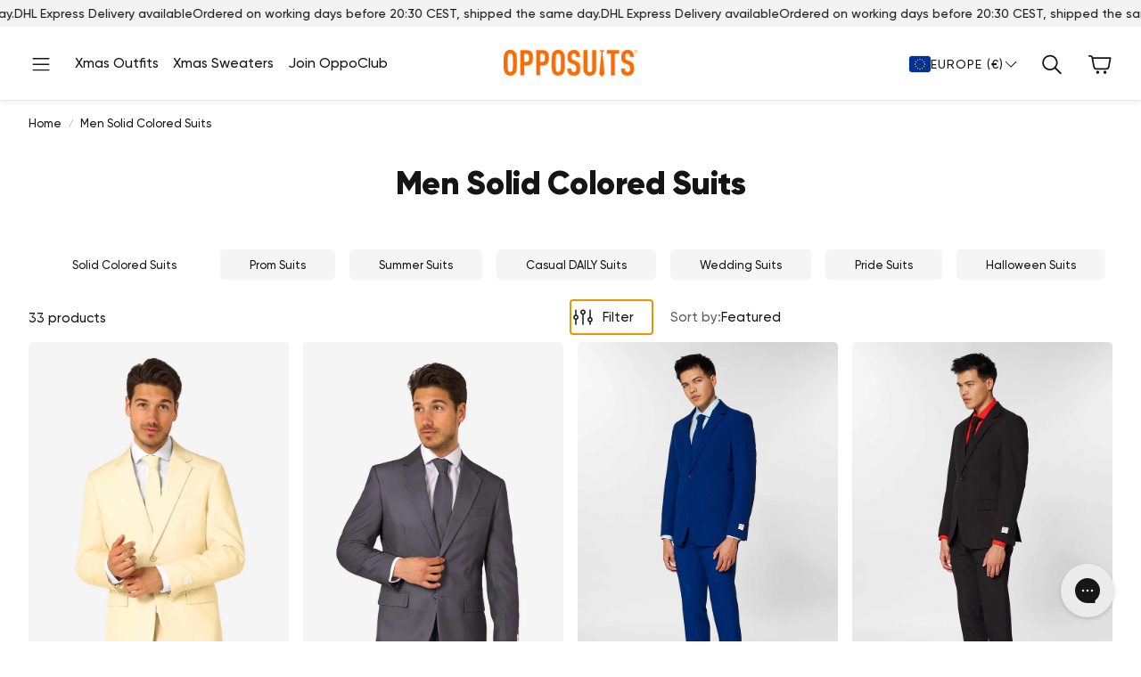

--- FILE ---
content_type: text/html; charset=utf-8
request_url: https://www.opposuits.eu/collections/men-solid-colored-suits
body_size: 62567
content:
<!doctype html>
<html
  class="no-js"
  lang="en"
  dir="ltr"
>
  <head>
    

  
  
  
  
  

  
  <link rel="alternate" hreflang="en-US" href="https://opposuits.com/collections/men-solid-colored-suits" />
  <link rel="alternate" hreflang="en-CA" href="https://opposuits.com/collections/men-solid-colored-suits" />
  <link rel="alternate" hreflang="en-GB" href="https://www.opposuits.co.uk/collections/men-solid-colored-suits" />
  <link rel="alternate" hreflang="en-IE" href="https://www.opposuits.co.uk/collections/men-solid-colored-suits" />
  <link rel="alternate" hreflang="nl" href="https://www.opposuits.nl/collections/men-solid-colored-suits" />
  <link rel="alternate" hreflang="nl-BE" href="https://www.opposuits.nl/collections/men-solid-colored-suits" />
  <link rel="alternate" hreflang="de" href="https://www.opposuits.de/collections/men-solid-colored-suits" />
  <link rel="alternate" hreflang="de-AT" href="https://www.opposuits.de/collections/men-solid-colored-suits" />
  <link rel="alternate" hreflang="de-CH" href="https://www.opposuits.de/collections/men-solid-colored-suits" />
  <link rel="alternate" hreflang="en" href="https://www.opposuits.eu/collections/men-solid-colored-suits" />
  <link rel="alternate" hreflang="fr-BE" href="https://www.opposuits.eu/collections/men-solid-colored-suits" />
  <link rel="alternate" hreflang="x-default" href="https://opposuits.com/collections/men-solid-colored-suits" />


    <meta charset="utf-8">
    <meta http-equiv="X-UA-Compatible" content="IE=edge">
    <meta name="viewport" content="width=device-width, initial-scale=1, maximum-scale=1">
    <meta name="theme-color" content="">
    <link rel="canonical" href="https://www.opposuits.eu/collections/men-solid-colored-suits">
    <link rel="preconnect" href="https://cdn.shopify.com" crossorigin><link rel="icon" type="image/png" href="//www.opposuits.eu/cdn/shop/files/favicon.webp?crop=center&height=32&v=1681460163&width=32"><link rel="preconnect" href="https://fonts.shopifycdn.com" crossorigin><title>Solid Colored Suits for Men | Bold, Stylish &amp; Unique</title>

    
      <meta name="description" content="Looking for solid colored suits for men in various colors? Discover festive solid colored suits for every occasion at OppoSuits.">
    

    

<meta property="og:site_name" content="OppoSuits EU">
<meta property="og:url" content="https://www.opposuits.eu/collections/men-solid-colored-suits">
<meta property="og:title" content="Solid Colored Suits for Men | Bold, Stylish &amp; Unique">
<meta property="og:type" content="product.group">
<meta property="og:description" content="Looking for solid colored suits for men in various colors? Discover festive solid colored suits for every occasion at OppoSuits."><meta name="twitter:site" content="@https://x.com/opposuits"><meta name="twitter:card" content="summary_large_image">
<meta name="twitter:title" content="Solid Colored Suits for Men | Bold, Stylish &amp; Unique">
<meta name="twitter:description" content="Looking for solid colored suits for men in various colors? Discover festive solid colored suits for every occasion at OppoSuits.">


    <link href="//www.opposuits.eu/cdn/shop/t/73/assets/swiper.css?v=45721610412143988371762160091" rel="stylesheet" type="text/css" media="all" />

    <link href="//www.opposuits.eu/cdn/shop/t/73/assets/settings.css?v=92051133353219483711762160091" rel="stylesheet" type="text/css" media="all" />
    <link href="//www.opposuits.eu/cdn/shop/t/73/assets/critical.css?v=131028166098142212081762160091" rel="stylesheet" type="text/css" media="all" />

    <script src="//www.opposuits.eu/cdn/shop/t/73/assets/variants.js?v=130435000265492601861762160091" defer="defer"></script>

    <link rel="preload" href="//www.opposuits.eu/cdn/shop/t/73/assets/main.css?v=37030324529519187731762160091" as="style" onload="this.onload=null;this.rel='stylesheet'">
    <noscript><link rel="stylesheet" href="//www.opposuits.eu/cdn/shop/t/73/assets/main.css?v=37030324529519187731762160091"></noscript>
    <link href="//www.opposuits.eu/cdn/shop/t/73/assets/custom.css?v=114586988329888735501762160091" rel="stylesheet" type="text/css" media="all" />

    <script src="//www.opposuits.eu/cdn/shop/t/73/assets/constants.js?v=158563610161624409731762160091" defer="defer"></script>
    <script src="//www.opposuits.eu/cdn/shop/t/73/assets/pubsub.js?v=158357773527763999511762160091" defer="defer"></script>
    <script src="//www.opposuits.eu/cdn/shop/t/73/assets/global.js?v=105123249998389610981762160091" defer="defer"></script>
    <script src="//www.opposuits.eu/cdn/shop/t/73/assets/base.js?v=152260219828763896181762160091" defer="defer"></script>

    <script src="//www.opposuits.eu/cdn/shop/t/73/assets/color-swatch.js?v=182849972204433250091762160091" defer="defer"></script>
    <script src="//www.opposuits.eu/cdn/shop/t/73/assets/localization-form.js?v=68653642382058027111762160091" defer="defer"></script>
    <script src="//www.opposuits.eu/cdn/shop/t/73/assets/animations.js?v=37312632095138735101762160091" defer="defer"></script>
    <script src="//www.opposuits.eu/cdn/shop/t/73/assets/drawer-select.js?v=29189407719080657991762160091" defer="defer"></script>
    <script src="//www.opposuits.eu/cdn/shop/t/73/assets/model_element.js?v=158477732829452102971762160091" defer="defer"></script>
    <script type="module" src="//www.opposuits.eu/cdn/shop/t/73/assets/gallery.js?v=95741174867143149241762160091" defer="defer"></script>
    

<!-- Modified Content Header -->













<script>window.performance && window.performance.mark && window.performance.mark('shopify.content_for_header.start');</script><meta name="facebook-domain-verification" content="rfo4j1n53n8b6hone9vwki1xbjci66">
<meta name="google-site-verification" content="49RQD2pgvRJoRDSWBdso2FeA3cPG55NR8AvanaxQ9xU">
<meta id="shopify-digital-wallet" name="shopify-digital-wallet" content="/60735848633/digital_wallets/dialog">
<meta name="shopify-checkout-api-token" content="58d8cdabbc5ecdb50b7d41ff3e5898d6">
<meta id="in-context-paypal-metadata" data-shop-id="60735848633" data-venmo-supported="false" data-environment="production" data-locale="en_US" data-paypal-v4="true" data-currency="EUR">
<link rel="alternate" type="application/atom+xml" title="Feed" href="/collections/men-solid-colored-suits.atom" />
<link rel="next" href="/collections/men-solid-colored-suits?page=2">
<link rel="alternate" hreflang="x-default" href="https://www.opposuits.eu/collections/men-solid-colored-suits">
<link rel="alternate" hreflang="en-NL" href="https://www.opposuits.eu/collections/men-solid-colored-suits">
<link rel="alternate" hreflang="fr-NL" href="https://www.opposuits.eu/fr/collections/costumes-couleur-unie-hommes">
<link rel="alternate" hreflang="es-NL" href="https://www.opposuits.eu/es/collections/men-solid-colored-suits">
<link rel="alternate" hreflang="it-NL" href="https://www.opposuits.eu/it/collections/uomo-abiti-tinta-solida">
<link rel="alternate" type="application/json+oembed" href="https://www.opposuits.eu/collections/men-solid-colored-suits.oembed">
<script async="async" data-src="/checkouts/internal/preloads.js?locale=en-NL"></script>
<link rel="preconnect" href="https://shop.app" crossorigin="anonymous">
<script async="async" data-src="https://shop.app/checkouts/internal/preloads.js?locale=en-NL&shop_id=60735848633" crossorigin="anonymous"></script>
<script id="apple-pay-shop-capabilities" type="application/json">{"shopId":60735848633,"countryCode":"NL","currencyCode":"EUR","merchantCapabilities":["supports3DS"],"merchantId":"gid:\/\/shopify\/Shop\/60735848633","merchantName":"OppoSuits EU","requiredBillingContactFields":["postalAddress","email","phone"],"requiredShippingContactFields":["postalAddress","email","phone"],"shippingType":"shipping","supportedNetworks":["visa","maestro","masterCard","amex"],"total":{"type":"pending","label":"OppoSuits EU","amount":"1.00"},"shopifyPaymentsEnabled":true,"supportsSubscriptions":true}</script>
<script id="shopify-features" type="application/json">{"accessToken":"58d8cdabbc5ecdb50b7d41ff3e5898d6","betas":["rich-media-storefront-analytics"],"domain":"www.opposuits.eu","predictiveSearch":true,"shopId":60735848633,"locale":"en"}</script>
<script>var Shopify = Shopify || {};
Shopify.shop = "opposuits.myshopify.com";
Shopify.locale = "en";
Shopify.currency = {"active":"EUR","rate":"1.0"};
Shopify.country = "NL";
Shopify.theme = {"name":"Copy of Mario Hawaiian - Wonder theme Halloween","id":189491020119,"schema_name":"Wonder","schema_version":"2.0.0","theme_store_id":2684,"role":"main"};
Shopify.theme.handle = "null";
Shopify.theme.style = {"id":null,"handle":null};
Shopify.cdnHost = "www.opposuits.eu/cdn";
Shopify.routes = Shopify.routes || {};
Shopify.routes.root = "/";</script>
<script type="module">!function(o){(o.Shopify=o.Shopify||{}).modules=!0}(window);</script>
<script>!function(o){function n(){var o=[];function n(){o.push(Array.prototype.slice.apply(arguments))}return n.q=o,n}var t=o.Shopify=o.Shopify||{};t.loadFeatures=n(),t.autoloadFeatures=n()}(window);</script>
<script>
  window.ShopifyPay = window.ShopifyPay || {};
  window.ShopifyPay.apiHost = "shop.app\/pay";
  window.ShopifyPay.redirectState = null;
</script>
<script id="shop-js-analytics" type="application/json">{"pageType":"collection"}</script>
<script defer="defer" async type="module" data-src="//www.opposuits.eu/cdn/shopifycloud/shop-js/modules/v2/client.init-shop-cart-sync_COMZFrEa.en.esm.js"></script>
<script defer="defer" async type="module" data-src="//www.opposuits.eu/cdn/shopifycloud/shop-js/modules/v2/chunk.common_CdXrxk3f.esm.js"></script>
<script type="module">
  await import("//www.opposuits.eu/cdn/shopifycloud/shop-js/modules/v2/client.init-shop-cart-sync_COMZFrEa.en.esm.js");
await import("//www.opposuits.eu/cdn/shopifycloud/shop-js/modules/v2/chunk.common_CdXrxk3f.esm.js");

  window.Shopify.SignInWithShop?.initShopCartSync?.({"fedCMEnabled":true,"windoidEnabled":true});

</script>
<script>
  window.Shopify = window.Shopify || {};
  if (!window.Shopify.featureAssets) window.Shopify.featureAssets = {};
  window.Shopify.featureAssets['shop-js'] = {"shop-cart-sync":["modules/v2/client.shop-cart-sync_CRSPkpKa.en.esm.js","modules/v2/chunk.common_CdXrxk3f.esm.js"],"init-fed-cm":["modules/v2/client.init-fed-cm_DO1JVZ96.en.esm.js","modules/v2/chunk.common_CdXrxk3f.esm.js"],"init-windoid":["modules/v2/client.init-windoid_hXardXh0.en.esm.js","modules/v2/chunk.common_CdXrxk3f.esm.js"],"init-shop-email-lookup-coordinator":["modules/v2/client.init-shop-email-lookup-coordinator_jpxQlUsx.en.esm.js","modules/v2/chunk.common_CdXrxk3f.esm.js"],"shop-toast-manager":["modules/v2/client.shop-toast-manager_C-K0q6-t.en.esm.js","modules/v2/chunk.common_CdXrxk3f.esm.js"],"shop-button":["modules/v2/client.shop-button_B6dBoDg5.en.esm.js","modules/v2/chunk.common_CdXrxk3f.esm.js"],"shop-login-button":["modules/v2/client.shop-login-button_BHRMsoBb.en.esm.js","modules/v2/chunk.common_CdXrxk3f.esm.js","modules/v2/chunk.modal_C89cmTvN.esm.js"],"shop-cash-offers":["modules/v2/client.shop-cash-offers_p6Pw3nax.en.esm.js","modules/v2/chunk.common_CdXrxk3f.esm.js","modules/v2/chunk.modal_C89cmTvN.esm.js"],"avatar":["modules/v2/client.avatar_BTnouDA3.en.esm.js"],"init-shop-cart-sync":["modules/v2/client.init-shop-cart-sync_COMZFrEa.en.esm.js","modules/v2/chunk.common_CdXrxk3f.esm.js"],"init-shop-for-new-customer-accounts":["modules/v2/client.init-shop-for-new-customer-accounts_BNQiNx4m.en.esm.js","modules/v2/client.shop-login-button_BHRMsoBb.en.esm.js","modules/v2/chunk.common_CdXrxk3f.esm.js","modules/v2/chunk.modal_C89cmTvN.esm.js"],"pay-button":["modules/v2/client.pay-button_CRuQ9trT.en.esm.js","modules/v2/chunk.common_CdXrxk3f.esm.js"],"init-customer-accounts-sign-up":["modules/v2/client.init-customer-accounts-sign-up_Q1yheB3t.en.esm.js","modules/v2/client.shop-login-button_BHRMsoBb.en.esm.js","modules/v2/chunk.common_CdXrxk3f.esm.js","modules/v2/chunk.modal_C89cmTvN.esm.js"],"checkout-modal":["modules/v2/client.checkout-modal_DtXVhFgQ.en.esm.js","modules/v2/chunk.common_CdXrxk3f.esm.js","modules/v2/chunk.modal_C89cmTvN.esm.js"],"init-customer-accounts":["modules/v2/client.init-customer-accounts_B5rMd0lj.en.esm.js","modules/v2/client.shop-login-button_BHRMsoBb.en.esm.js","modules/v2/chunk.common_CdXrxk3f.esm.js","modules/v2/chunk.modal_C89cmTvN.esm.js"],"lead-capture":["modules/v2/client.lead-capture_CmGCXBh3.en.esm.js","modules/v2/chunk.common_CdXrxk3f.esm.js","modules/v2/chunk.modal_C89cmTvN.esm.js"],"shop-follow-button":["modules/v2/client.shop-follow-button_CV5C02lv.en.esm.js","modules/v2/chunk.common_CdXrxk3f.esm.js","modules/v2/chunk.modal_C89cmTvN.esm.js"],"shop-login":["modules/v2/client.shop-login_Bz_Zm_XZ.en.esm.js","modules/v2/chunk.common_CdXrxk3f.esm.js","modules/v2/chunk.modal_C89cmTvN.esm.js"],"payment-terms":["modules/v2/client.payment-terms_D7XnU2ez.en.esm.js","modules/v2/chunk.common_CdXrxk3f.esm.js","modules/v2/chunk.modal_C89cmTvN.esm.js"]};
</script>
<script>(function() {
  var isLoaded = false;
  function asyncLoad() {
    if (isLoaded) return;
    isLoaded = true;
    var urls = ["https:\/\/static.klaviyo.com\/onsite\/js\/klaviyo.js?company_id=XekDcs\u0026shop=opposuits.myshopify.com","https:\/\/static.returngo.ai\/master.returngo.ai\/returngo.min.js?shop=opposuits.myshopify.com","https:\/\/d18eg7dreypte5.cloudfront.net\/browse-abandonment\/smsbump_timer.js?shop=opposuits.myshopify.com","https:\/\/config.gorgias.chat\/bundle-loader\/01JXMBG9NMT37H39TA0Q118TJB?source=shopify1click\u0026shop=opposuits.myshopify.com","https:\/\/cdn.nfcube.com\/instafeed-945fb9251e8862e3130a8f0bb4241651.js?shop=opposuits.myshopify.com","https:\/\/omnisnippet1.com\/platforms\/shopify.js?source=scriptTag\u0026v=2025-09-03T09\u0026shop=opposuits.myshopify.com","https:\/\/assets.9gtb.com\/loader.js?g_cvt_id=c4995164-00ee-4ab4-a2bf-e771698fbe55\u0026shop=opposuits.myshopify.com"];
    for (var i = 0; i < urls.length; i++) {
      var s = document.createElement('script');
      s.type = 'text/javascript';
      s.async = true;
      s.src = urls[i];
      var x = document.getElementsByTagName('script')[0];
      x.parentNode.insertBefore(s, x);
    }
  };
  document.addEventListener('StartAsyncLoading',function(event){asyncLoad();});if(window.attachEvent) {
    window.attachEvent('onload', function(){});
  } else {
    window.addEventListener('load', function(){}, false);
  }
})();</script>
<script id="__st">var __st={"a":60735848633,"offset":3600,"reqid":"c01406eb-f863-4933-9712-df740950f312-1763140911","pageurl":"www.opposuits.eu\/collections\/men-solid-colored-suits","u":"c079e6d8f10b","p":"collection","rtyp":"collection","rid":599437607255};</script>
<script>window.ShopifyPaypalV4VisibilityTracking = true;</script>
<script id="captcha-bootstrap">!function(){'use strict';const t='contact',e='account',n='new_comment',o=[[t,t],['blogs',n],['comments',n],[t,'customer']],c=[[e,'customer_login'],[e,'guest_login'],[e,'recover_customer_password'],[e,'create_customer']],r=t=>t.map((([t,e])=>`form[action*='/${t}']:not([data-nocaptcha='true']) input[name='form_type'][value='${e}']`)).join(','),a=t=>()=>t?[...document.querySelectorAll(t)].map((t=>t.form)):[];function s(){const t=[...o],e=r(t);return a(e)}const i='password',u='form_key',d=['recaptcha-v3-token','g-recaptcha-response','h-captcha-response',i],f=()=>{try{return window.sessionStorage}catch{return}},m='__shopify_v',_=t=>t.elements[u];function p(t,e,n=!1){try{const o=window.sessionStorage,c=JSON.parse(o.getItem(e)),{data:r}=function(t){const{data:e,action:n}=t;return t[m]||n?{data:e,action:n}:{data:t,action:n}}(c);for(const[e,n]of Object.entries(r))t.elements[e]&&(t.elements[e].value=n);n&&o.removeItem(e)}catch(o){console.error('form repopulation failed',{error:o})}}const l='form_type',E='cptcha';function T(t){t.dataset[E]=!0}const w=window,h=w.document,L='Shopify',v='ce_forms',y='captcha';let A=!1;((t,e)=>{const n=(g='f06e6c50-85a8-45c8-87d0-21a2b65856fe',I='https://cdn.shopify.com/shopifycloud/storefront-forms-hcaptcha/ce_storefront_forms_captcha_hcaptcha.v1.5.2.iife.js',D={infoText:'Protected by hCaptcha',privacyText:'Privacy',termsText:'Terms'},(t,e,n)=>{const o=w[L][v],c=o.bindForm;if(c)return c(t,g,e,D).then(n);var r;o.q.push([[t,g,e,D],n]),r=I,A||(h.body.append(Object.assign(h.createElement('script'),{id:'captcha-provider',async:!0,src:r})),A=!0)});var g,I,D;w[L]=w[L]||{},w[L][v]=w[L][v]||{},w[L][v].q=[],w[L][y]=w[L][y]||{},w[L][y].protect=function(t,e){n(t,void 0,e),T(t)},Object.freeze(w[L][y]),function(t,e,n,w,h,L){const[v,y,A,g]=function(t,e,n){const i=e?o:[],u=t?c:[],d=[...i,...u],f=r(d),m=r(i),_=r(d.filter((([t,e])=>n.includes(e))));return[a(f),a(m),a(_),s()]}(w,h,L),I=t=>{const e=t.target;return e instanceof HTMLFormElement?e:e&&e.form},D=t=>v().includes(t);t.addEventListener('submit',(t=>{const e=I(t);if(!e)return;const n=D(e)&&!e.dataset.hcaptchaBound&&!e.dataset.recaptchaBound,o=_(e),c=g().includes(e)&&(!o||!o.value);(n||c)&&t.preventDefault(),c&&!n&&(function(t){try{if(!f())return;!function(t){const e=f();if(!e)return;const n=_(t);if(!n)return;const o=n.value;o&&e.removeItem(o)}(t);const e=Array.from(Array(32),(()=>Math.random().toString(36)[2])).join('');!function(t,e){_(t)||t.append(Object.assign(document.createElement('input'),{type:'hidden',name:u})),t.elements[u].value=e}(t,e),function(t,e){const n=f();if(!n)return;const o=[...t.querySelectorAll(`input[type='${i}']`)].map((({name:t})=>t)),c=[...d,...o],r={};for(const[a,s]of new FormData(t).entries())c.includes(a)||(r[a]=s);n.setItem(e,JSON.stringify({[m]:1,action:t.action,data:r}))}(t,e)}catch(e){console.error('failed to persist form',e)}}(e),e.submit())}));const S=(t,e)=>{t&&!t.dataset[E]&&(n(t,e.some((e=>e===t))),T(t))};for(const o of['focusin','change'])t.addEventListener(o,(t=>{const e=I(t);D(e)&&S(e,y())}));const B=e.get('form_key'),M=e.get(l),P=B&&M;t.addEventListener('DOMContentLoaded',(()=>{const t=y();if(P)for(const e of t)e.elements[l].value===M&&p(e,B);[...new Set([...A(),...v().filter((t=>'true'===t.dataset.shopifyCaptcha))])].forEach((e=>S(e,t)))}))}(h,new URLSearchParams(w.location.search),n,t,e,['guest_login'])})(!0,!0)}();</script>
<script integrity="sha256-52AcMU7V7pcBOXWImdc/TAGTFKeNjmkeM1Pvks/DTgc=" data-source-attribution="shopify.loadfeatures" defer="defer" data-src="//www.opposuits.eu/cdn/shopifycloud/storefront/assets/storefront/load_feature-81c60534.js" crossorigin="anonymous"></script>
<script crossorigin="anonymous" defer="defer" data-src="//www.opposuits.eu/cdn/shopifycloud/storefront/assets/shopify_pay/storefront-65b4c6d7.js?v=20250812"></script>
<script data-source-attribution="shopify.dynamic_checkout.dynamic.init">var Shopify=Shopify||{};Shopify.PaymentButton=Shopify.PaymentButton||{isStorefrontPortableWallets:!0,init:function(){window.Shopify.PaymentButton.init=function(){};var t=document.createElement("script");t.data-src="https://www.opposuits.eu/cdn/shopifycloud/portable-wallets/latest/portable-wallets.en.js",t.type="module",document.head.appendChild(t)}};
</script>
<script data-source-attribution="shopify.dynamic_checkout.buyer_consent">
  function portableWalletsHideBuyerConsent(e){var t=document.getElementById("shopify-buyer-consent"),n=document.getElementById("shopify-subscription-policy-button");t&&n&&(t.classList.add("hidden"),t.setAttribute("aria-hidden","true"),n.removeEventListener("click",e))}function portableWalletsShowBuyerConsent(e){var t=document.getElementById("shopify-buyer-consent"),n=document.getElementById("shopify-subscription-policy-button");t&&n&&(t.classList.remove("hidden"),t.removeAttribute("aria-hidden"),n.addEventListener("click",e))}window.Shopify?.PaymentButton&&(window.Shopify.PaymentButton.hideBuyerConsent=portableWalletsHideBuyerConsent,window.Shopify.PaymentButton.showBuyerConsent=portableWalletsShowBuyerConsent);
</script>
<script data-source-attribution="shopify.dynamic_checkout.cart.bootstrap">document.addEventListener("DOMContentLoaded",(function(){function t(){return document.querySelector("shopify-accelerated-checkout-cart, shopify-accelerated-checkout")}if(t())Shopify.PaymentButton.init();else{new MutationObserver((function(e,n){t()&&(Shopify.PaymentButton.init(),n.disconnect())})).observe(document.body,{childList:!0,subtree:!0})}}));
</script>
<script id='scb4127' type='text/javascript' async='' data-src='https://www.opposuits.eu/cdn/shopifycloud/privacy-banner/storefront-banner.js'></script><link id="shopify-accelerated-checkout-styles" rel="stylesheet" media="screen" href="https://www.opposuits.eu/cdn/shopifycloud/portable-wallets/latest/accelerated-checkout-backwards-compat.css" crossorigin="anonymous">
<style id="shopify-accelerated-checkout-cart">
        #shopify-buyer-consent {
  margin-top: 1em;
  display: inline-block;
  width: 100%;
}

#shopify-buyer-consent.hidden {
  display: none;
}

#shopify-subscription-policy-button {
  background: none;
  border: none;
  padding: 0;
  text-decoration: underline;
  font-size: inherit;
  cursor: pointer;
}

#shopify-subscription-policy-button::before {
  box-shadow: none;
}

      </style>

<script>window.performance && window.performance.mark && window.performance.mark('shopify.content_for_header.end');</script>
 

    <style data-shopify>
      @font-face {
  font-family: Montserrat;
  font-weight: 500;
  font-style: normal;
  font-display: swap;
  src: url("//www.opposuits.eu/cdn/fonts/montserrat/montserrat_n5.07ef3781d9c78c8b93c98419da7ad4fbeebb6635.woff2") format("woff2"),
       url("//www.opposuits.eu/cdn/fonts/montserrat/montserrat_n5.adf9b4bd8b0e4f55a0b203cdd84512667e0d5e4d.woff") format("woff");
}

      @font-face {
  font-family: Montserrat;
  font-weight: 700;
  font-style: normal;
  font-display: swap;
  src: url("//www.opposuits.eu/cdn/fonts/montserrat/montserrat_n7.3c434e22befd5c18a6b4afadb1e3d77c128c7939.woff2") format("woff2"),
       url("//www.opposuits.eu/cdn/fonts/montserrat/montserrat_n7.5d9fa6e2cae713c8fb539a9876489d86207fe957.woff") format("woff");
}

      @font-face {
  font-family: Montserrat;
  font-weight: 500;
  font-style: italic;
  font-display: swap;
  src: url("//www.opposuits.eu/cdn/fonts/montserrat/montserrat_i5.d3a783eb0cc26f2fda1e99d1dfec3ebaea1dc164.woff2") format("woff2"),
       url("//www.opposuits.eu/cdn/fonts/montserrat/montserrat_i5.76d414ea3d56bb79ef992a9c62dce2e9063bc062.woff") format("woff");
}

      @font-face {
  font-family: Montserrat;
  font-weight: 700;
  font-style: italic;
  font-display: swap;
  src: url("//www.opposuits.eu/cdn/fonts/montserrat/montserrat_i7.a0d4a463df4f146567d871890ffb3c80408e7732.woff2") format("woff2"),
       url("//www.opposuits.eu/cdn/fonts/montserrat/montserrat_i7.f6ec9f2a0681acc6f8152c40921d2a4d2e1a2c78.woff") format("woff");
}

      @font-face {
  font-family: Montserrat;
  font-weight: 800;
  font-style: normal;
  font-display: swap;
  src: url("//www.opposuits.eu/cdn/fonts/montserrat/montserrat_n8.853056e398b4dadf6838423edb7abaa02f651554.woff2") format("woff2"),
       url("//www.opposuits.eu/cdn/fonts/montserrat/montserrat_n8.9201aba6104751e1b3e48577a5a739fc14862200.woff") format("woff");
}

      @font-face {
  font-family: Montserrat;
  font-weight: 500;
  font-style: normal;
  font-display: swap;
  src: url("//www.opposuits.eu/cdn/fonts/montserrat/montserrat_n5.07ef3781d9c78c8b93c98419da7ad4fbeebb6635.woff2") format("woff2"),
       url("//www.opposuits.eu/cdn/fonts/montserrat/montserrat_n5.adf9b4bd8b0e4f55a0b203cdd84512667e0d5e4d.woff") format("woff");
}

      @font-face {
  font-family: Montserrat;
  font-weight: 800;
  font-style: normal;
  font-display: swap;
  src: url("//www.opposuits.eu/cdn/fonts/montserrat/montserrat_n8.853056e398b4dadf6838423edb7abaa02f651554.woff2") format("woff2"),
       url("//www.opposuits.eu/cdn/fonts/montserrat/montserrat_n8.9201aba6104751e1b3e48577a5a739fc14862200.woff") format("woff");
}

      @font-face {
  font-family: Montserrat;
  font-weight: 700;
  font-style: normal;
  font-display: swap;
  src: url("//www.opposuits.eu/cdn/fonts/montserrat/montserrat_n7.3c434e22befd5c18a6b4afadb1e3d77c128c7939.woff2") format("woff2"),
       url("//www.opposuits.eu/cdn/fonts/montserrat/montserrat_n7.5d9fa6e2cae713c8fb539a9876489d86207fe957.woff") format("woff");
}

      

      @font-face {
        font-family: 'icomoon';
        src:  url('//www.opposuits.eu/cdn/shop/t/73/assets/icomoon.eot?v=177295919035341837931762160091?6k4fkf');
        src:  url('//www.opposuits.eu/cdn/shop/t/73/assets/icomoon.eot?v=177295919035341837931762160091?6k4fkf#iefix') format('embedded-opentype'),
          url('//www.opposuits.eu/cdn/shop/t/73/assets/icomoon.ttf?v=57842893614872056761762160091?6k4fkf') format('truetype'),
          url('//www.opposuits.eu/cdn/shop/t/73/assets/icomoon.woff?v=28260046996164968551762160091?6k4fkf') format('woff'),
          url('//www.opposuits.eu/cdn/shop/t/73/assets/icomoon.svg?v=104217218584571201731762160091?6k4fkf#icomoon') format('svg');
        font-weight: normal;
        font-style: normal;
        font-display: block;
      }

      
           /* custom fonts */
      @font-face {
        font-family: 'Gilroy';
        src: url('//www.opposuits.eu/cdn/shop/files/Gilroy-Regular.eot?v=14731289746329272406');
        src: url('//www.opposuits.eu/cdn/shop/files/Gilroy-Regular.eot?v=14731289746329272406?#iefix') format('embedded-opentype'),
            url('//www.opposuits.eu/cdn/shop/files/Gilroy-Regular.woff2?v=13666823828487720792') format('woff2'),
            url('//www.opposuits.eu/cdn/shop/files/Gilroy-Regular.woff?v=7669102193722174819') format('woff'),
            url('//www.opposuits.eu/cdn/shop/files/Gilroy-Regular.ttf?v=14809430017884952424') format('truetype');
        font-weight: 400;
        font-style: normal;
        font-display: swap;
      }

      @font-face {
        font-family: 'Gilroy';
        src: url('//www.opposuits.eu/cdn/shop/files/Gilroy-Medium.eot?v=8996570504674227943');
        src: url('//www.opposuits.eu/cdn/shop/files/Gilroy-Medium.eot?v=8996570504674227943?#iefix') format('embedded-opentype'),
            url('//www.opposuits.eu/cdn/shop/files/Gilroy-Medium.woff2?v=5089931490770030672') format('woff2'),
            url('//www.opposuits.eu/cdn/shop/files/Gilroy-Medium.woff?v=11331668179618604019') format('woff'),
            url('//www.opposuits.eu/cdn/shop/files/Gilroy-Medium.ttf?v=6692409843693572860') format('truetype');
        font-weight: 500;
        font-style: normal;
        font-display: swap;
      }

      @font-face {
        font-family: 'Gilroy';
        src: url('//www.opposuits.eu/cdn/shop/files/Gilroy-Black.eot?v=7083727327997360948');
        src: url('//www.opposuits.eu/cdn/shop/files/Gilroy-Black.eot?v=7083727327997360948?#iefix') format('embedded-opentype'),
            url('//www.opposuits.eu/cdn/shop/files/Gilroy-Black.woff2?v=1670174978558860821') format('woff2'),
            url('//www.opposuits.eu/cdn/shop/files/Gilroy-Black.woff?v=9570907384221392392') format('woff'),
            url('//www.opposuits.eu/cdn/shop/files/Gilroy-Black.ttf?v=3470080639842526476') format('truetype');
        font-weight: 900;
        font-style: normal;
        font-display: swap;
      }
      body{--font-base: 'Gilroy';--font-headline: 'Gilroy';--font-headline-weight: 900;--font-navigation: 'Gilroy';--font-button: 'Gilroy';--font-price: 'Gilroy';}
      }
    </style>
    <style>
      [data-custom-badge="Pre-order"]{
        background-color: #ff6b00;
        color: #000000;
        }
      [data-custom-badge="Blazer"]{
        background-color: #717171;
        color: #FFFFFF;
        }
      [data-custom-badge="Hawaiian"]{
        background-color: #717171;
        color: #ffffff;
        }
      [data-custom-badge="Daily"]{
        background-color: #717171;
        color: #FFFFFF;
        }
    </style><link rel="preload" as="font" href="//www.opposuits.eu/cdn/fonts/montserrat/montserrat_n5.07ef3781d9c78c8b93c98419da7ad4fbeebb6635.woff2" type="font/woff2" crossorigin><link rel="preload" as="font" href="//www.opposuits.eu/cdn/fonts/montserrat/montserrat_n8.853056e398b4dadf6838423edb7abaa02f651554.woff2" type="font/woff2" crossorigin><link rel="preload" as="font" href="//www.opposuits.eu/cdn/fonts/montserrat/montserrat_n5.07ef3781d9c78c8b93c98419da7ad4fbeebb6635.woff2" type="font/woff2" crossorigin><link rel="preload" as="font" href="//www.opposuits.eu/cdn/fonts/montserrat/montserrat_n8.853056e398b4dadf6838423edb7abaa02f651554.woff2" type="font/woff2" crossorigin><link rel="preload" as="font" href="//www.opposuits.eu/cdn/fonts/montserrat/montserrat_n7.3c434e22befd5c18a6b4afadb1e3d77c128c7939.woff2" type="font/woff2" crossorigin>

    <script>
      document.documentElement.className = document.documentElement.className.replace('no-js', 'js');
    </script>
  <!-- BEGIN app block: shopify://apps/black-crow-ai-that-delivers/blocks/blackcrow_ai_script/3e73f597-cb71-47a1-8a06-0c931482ecd2 -->

<script type="text/javascript" async src="https://shopify-init.blackcrow.ai/js/core/opposuits.js?shop=opposuits.myshopify.com&tagSrc=ShopifyThemeAppExtension"></script>


<!-- END app block --><!-- BEGIN app block: shopify://apps/yotpo-product-reviews/blocks/settings/eb7dfd7d-db44-4334-bc49-c893b51b36cf -->


  <script type="text/javascript" src="https://cdn-widgetsrepository.yotpo.com/v1/loader/boQ9xcL0EnfRO8PjB3KpGYaARsS7kiOB7NUXt3fD?languageCode=en" async></script>



  
<!-- END app block --><!-- BEGIN app block: shopify://apps/yotpo-loyalty-rewards/blocks/loader-app-embed-block/2f9660df-5018-4e02-9868-ee1fb88d6ccd -->
    <script src="https://cdn-widgetsrepository.yotpo.com/v1/loader/Ks3VqikrU-ML_RJh3DrltA" async></script>




<!-- END app block --><!-- BEGIN app block: shopify://apps/returngo-returns-exchanges/blocks/returngo-loader/c46ec5ca-ca5f-4afb-904e-7e20126a14d4 -->
<script> 
  window.returngo = window.returngo || {};
  window.returngo.loadScripts ||= [];
  
  window.returngo.settings ||= {"general":{"default_locale":"en","portal_url":"https:\/\/www.opposuits.eu\/a\/returns?"},"coverage":{"coverage_variant_id":null,"coverage_item_image_url":"https:\/\/storefront-components.returngo.ai\/assets\/return-guard.png","coverage_selection_method_component":"toggle"}};
  window.returngo.translations ||= {"en":{"COVERAGE_DESCRIPTION":"Get free returns and exchanges with Return Guard","COVERAGE_LEARN_MORE":"Learn more","COVERAGE_LEARN_MORE_TITLE":"Add free returns and exchanges","COVERAGE_LEARN_MORE_DESCRIPTION":"Add this option now to unlock the ability to return or exchange this order for free, with no additional fees.","SHOP_NOW_CONTINUE_TO_CHECKOUT":"Continue to checkout","SHOP_NOW_CHOOSE_NEW_ITEMS_TO_RETURN_REQUEST":"Choose new item(s) to add to your return request","SHOP_NOW_EXCHANGE_CREDITS_REMAINING":"Exchange credits remaining"},"ro":{"COVERAGE_DESCRIPTION":"Obțineți retururi și schimburi gratuite cu Return Guard","COVERAGE_LEARN_MORE":"Află mai multe","COVERAGE_LEARN_MORE_TITLE":"Adăugați retururi și schimburi gratuite","COVERAGE_LEARN_MORE_DESCRIPTION":"Adăugați această opțiune acum pentru a debloca posibilitatea de a returna sau schimba această comandă gratuit, fără taxe suplimentare.","SHOP_NOW_CONTINUE_TO_CHECKOUT":"Continuați să plătiți","SHOP_NOW_CHOOSE_NEW_ITEMS_TO_RETURN_REQUEST":"Alegeți articole noi pe care să le adăugați la cererea de returnare","SHOP_NOW_EXCHANGE_CREDITS_REMAINING":"Credite de schimb rămase"},"es":{"COVERAGE_DESCRIPTION":"Obtenga devoluciones y cambios gratuitos con Return Guard","COVERAGE_LEARN_MORE":"Más información","COVERAGE_LEARN_MORE_TITLE":"Añada devoluciones gratuitas y intercambios","COVERAGE_LEARN_MORE_DESCRIPTION":"Añada esta opción ahora para desbloquear la capacidad de devolver o intercambiar este pedido de forma gratuita, sin cargos adicionales.","SHOP_NOW_CONTINUE_TO_CHECKOUT":"Continuar pagando","SHOP_NOW_CHOOSE_NEW_ITEMS_TO_RETURN_REQUEST":"Elija nuevos artículos para agregar a su solicitud de devolución","SHOP_NOW_EXCHANGE_CREDITS_REMAINING":"Créditos de cambio restantes"},"fr":{"COVERAGE_DESCRIPTION":"Obtenez des retours et des échanges gratuits avec Return Guard","COVERAGE_LEARN_MORE":"Apprendre encore plus","COVERAGE_LEARN_MORE_TITLE":"Ajoutez des retours gratuits et des échanges","COVERAGE_LEARN_MORE_DESCRIPTION":"Ajoutez cette option maintenant pour déverrouiller la possibilité de retourner ou d'échanger ce commandement gratuitement, sans frais supplémentaires.","SHOP_NOW_CONTINUE_TO_CHECKOUT":"Continuer à payer","SHOP_NOW_CHOOSE_NEW_ITEMS_TO_RETURN_REQUEST":"Choisissez de nouveaux articles à ajouter à votre demande de retour","SHOP_NOW_EXCHANGE_CREDITS_REMAINING":"Crédits d'échange restants"},"it":{"COVERAGE_DESCRIPTION":"Ottieni resi e cambi gratuiti con Return Guard","COVERAGE_LEARN_MORE":"Saperne di più","COVERAGE_LEARN_MORE_TITLE":"Aggiungi resi e cambi gratuiti","COVERAGE_LEARN_MORE_DESCRIPTION":"Aggiungi subito questa opzione per sbloccare la possibilità di restituire o scambiare questo ordine gratuitamente, senza costi aggiuntivi.","SHOP_NOW_CONTINUE_TO_CHECKOUT":"Continuare","SHOP_NOW_CHOOSE_NEW_ITEMS_TO_RETURN_REQUEST":"Scegli nuovi articoli da aggiungere alla tua richiesta di reso","SHOP_NOW_EXCHANGE_CREDITS_REMAINING":"Scambia i crediti rimanenti"},"he":{"COVERAGE_DESCRIPTION":"קבל החזרות והחלפות חינם עם Return Guard","COVERAGE_LEARN_MORE":"מידע נוסף","COVERAGE_LEARN_MORE_TITLE":"הוסף החזרות והחלפות בחינם","COVERAGE_LEARN_MORE_DESCRIPTION":"הוסף אפשרות זו כעת כדי לפתוח את היכולת להחזיר או להחליף הזמנה זו בחינם, ללא עמלות נוספות.","SHOP_NOW_CONTINUE_TO_CHECKOUT":"המשך לקופה","SHOP_NOW_CHOOSE_NEW_ITEMS_TO_RETURN_REQUEST":"בחר פריטים חדשים להוספה לבקשת ההחזרה שלך","SHOP_NOW_EXCHANGE_CREDITS_REMAINING":"נותרו זיכוי חליפין"},"de":{"COVERAGE_DESCRIPTION":"Erhalten Sie kostenlose Rücksendungen und Umtausch mit Return Guard","COVERAGE_LEARN_MORE":"Erfahren Sie mehr","COVERAGE_LEARN_MORE_TITLE":"Fügen Sie kostenlose Rückgaben und Austausche hinzu","COVERAGE_LEARN_MORE_DESCRIPTION":"Fügen Sie diese Option jetzt hinzu, um die Möglichkeit zu aktivieren, diese Bestellung kostenlos zurückzugeben oder auszutauschen, ohne weitere Gebühren.","SHOP_NOW_CONTINUE_TO_CHECKOUT":"Weiter zur Kasse","SHOP_NOW_CHOOSE_NEW_ITEMS_TO_RETURN_REQUEST":"Wählen Sie neue Artikel aus, die Sie Ihrer Rücksendeanfrage hinzufügen möchten","SHOP_NOW_EXCHANGE_CREDITS_REMAINING":"Verbleibende Tauschguthaben"},"pt":{"COVERAGE_DESCRIPTION":"Obtenha devoluções e trocas gratuitas com Return Guard","COVERAGE_LEARN_MORE":"Saber mais","COVERAGE_LEARN_MORE_TITLE":"Adicione devoluções e trocas gratuitas","COVERAGE_LEARN_MORE_DESCRIPTION":"Adicione esta opção agora para desbloquear a capacidade de devolver ou trocar este pedido gratuitamente, sem taxas adicionais.","SHOP_NOW_CONTINUE_TO_CHECKOUT":"Continuar para finalizar a compra","SHOP_NOW_CHOOSE_NEW_ITEMS_TO_RETURN_REQUEST":"Escolha novos itens para adicionar à sua solicitação de devolução","SHOP_NOW_EXCHANGE_CREDITS_REMAINING":"Créditos de troca restantes"},"da":{"COVERAGE_DESCRIPTION":"Få gratis returnering og ombytning med Return Guard","COVERAGE_LEARN_MORE":"Få flere oplysninger","COVERAGE_LEARN_MORE_TITLE":"Tilføj gratis returnering og ombytning","COVERAGE_LEARN_MORE_DESCRIPTION":"Tilføj denne mulighed nu for at låse op for muligheden for at returnere eller bytte denne ordre gratis, uden yderligere gebyrer.","SHOP_NOW_CONTINUE_TO_CHECKOUT":"Fortsæt til kassen","SHOP_NOW_CHOOSE_NEW_ITEMS_TO_RETURN_REQUEST":"Vælg nye varer, du vil tilføje til din returanmodning","SHOP_NOW_EXCHANGE_CREDITS_REMAINING":"Udvekslingskreditter tilbage"},"nl":{"COVERAGE_DESCRIPTION":"Ontvang gratis retourneren en ruilen met Return Guard","COVERAGE_LEARN_MORE":"Meer informatie","COVERAGE_LEARN_MORE_TITLE":"Voeg gratis retourneren en ruilen toe","COVERAGE_LEARN_MORE_DESCRIPTION":"Voeg deze optie nu toe om de mogelijkheid te ontgrendelen om deze bestelling gratis te retourneren of te ruilen, zonder extra kosten.","SHOP_NOW_CONTINUE_TO_CHECKOUT":"Ga verder naar afrekenen","SHOP_NOW_CHOOSE_NEW_ITEMS_TO_RETURN_REQUEST":"Kies nieuwe artikel(en) om toe te voegen aan uw retouraanvraag","SHOP_NOW_EXCHANGE_CREDITS_REMAINING":"Resterend ruiltegoed"},"ko":{"COVERAGE_DESCRIPTION":"리턴가드(Return Guard)로 무료 반품 및 교환 받으세요","COVERAGE_LEARN_MORE":"자세히 알아보기","COVERAGE_LEARN_MORE_TITLE":"무료 반품 및 교환 추가","COVERAGE_LEARN_MORE_DESCRIPTION":"지금 이 옵션을 추가하면 추가 비용 없이 이 주문을 무료로 반품하거나 교환할 수 있습니다.","SHOP_NOW_CONTINUE_TO_CHECKOUT":"결제 계속하기","SHOP_NOW_CHOOSE_NEW_ITEMS_TO_RETURN_REQUEST":"반품 요청에 추가할 새 품목을 선택하세요.","SHOP_NOW_EXCHANGE_CREDITS_REMAINING":"남은 교환 크레딧"},"tr":{"COVERAGE_DESCRIPTION":"Return Guard ile ücretsiz iade ve değişim imkanından yararlanın","COVERAGE_LEARN_MORE":"Daha fazla bilgi edin","COVERAGE_LEARN_MORE_TITLE":"Ücretsiz iade ve değişim ekleyin","COVERAGE_LEARN_MORE_DESCRIPTION":"Bu siparişi hiçbir ek ücret ödemeden ücretsiz olarak iade etme veya değiştirme olanağının kilidini açmak için bu seçeneği şimdi ekleyin.","SHOP_NOW_CONTINUE_TO_CHECKOUT":"Ödeme işlemine devam edin","SHOP_NOW_CHOOSE_NEW_ITEMS_TO_RETURN_REQUEST":"İade talebinize eklenecek yeni ürünleri seçin","SHOP_NOW_EXCHANGE_CREDITS_REMAINING":"Kalan takas kredisi"},"bg":{"COVERAGE_DESCRIPTION":"Получете безплатни връщания и обмени с Return Guard","COVERAGE_LEARN_MORE":"Научете повече","COVERAGE_LEARN_MORE_TITLE":"Добавете безплатни връщания и обмени","COVERAGE_LEARN_MORE_DESCRIPTION":"Добавете тази опция сега, за да отключите възможността да върнете или замените тази поръчка безплатно, без допълнителни такси.","SHOP_NOW_CONTINUE_TO_CHECKOUT":"Продължете към касата","SHOP_NOW_CHOOSE_NEW_ITEMS_TO_RETURN_REQUEST":"Изберете нови артикули, които да добавите към вашата заявка за връщане","SHOP_NOW_EXCHANGE_CREDITS_REMAINING":"Оставащи обменни кредити"},"no":{"COVERAGE_DESCRIPTION":"Få gratis retur og bytte med Return Guard","COVERAGE_LEARN_MORE":"Lær mer","COVERAGE_LEARN_MORE_TITLE":"Legg til gratis retur og bytte","COVERAGE_LEARN_MORE_DESCRIPTION":"Legg til dette alternativet nå for å låse opp muligheten til å returnere eller bytte denne bestillingen gratis, uten ekstra avgifter.","SHOP_NOW_CONTINUE_TO_CHECKOUT":"Fortsett til kassen","SHOP_NOW_CHOOSE_NEW_ITEMS_TO_RETURN_REQUEST":"Velg nye varer for å legge til returforespørselen din","SHOP_NOW_EXCHANGE_CREDITS_REMAINING":"Gjenstående byttekreditter"},"ar":{"COVERAGE_DESCRIPTION":"احصل على عوائد واستبدالات مجانية مع Return Guard","COVERAGE_LEARN_MORE":"يتعلم أكثر","COVERAGE_LEARN_MORE_TITLE":"أضف عوائد واستبدالات مجانية","COVERAGE_LEARN_MORE_DESCRIPTION":"أضف هذا الخيار الآن لتفتح إمكانية إرجاع هذا الطلب أو استبداله مجانًا، دون أي رسوم إضافية.","SHOP_NOW_CONTINUE_TO_CHECKOUT":"الاستمرار في الخروج","SHOP_NOW_CHOOSE_NEW_ITEMS_TO_RETURN_REQUEST":"اختر عنصرًا (عناصر) جديدة لإضافتها إلى طلب الإرجاع الخاص بك","SHOP_NOW_EXCHANGE_CREDITS_REMAINING":"تبادل الاعتمادات المتبقية"},"pl":{"COVERAGE_DESCRIPTION":"Uzyskaj bezpłatne zwroty i wymiany dzięki Return Guard","COVERAGE_LEARN_MORE":"Dowiedz się więcej","COVERAGE_LEARN_MORE_TITLE":"Dodaj bezpłatne zwroty i wymiany","COVERAGE_LEARN_MORE_DESCRIPTION":"Dodaj tę opcję już teraz, aby odblokować możliwość zwrotu lub wymiany tego zamówienia za darmo, bez dodatkowych opłat.","SHOP_NOW_CONTINUE_TO_CHECKOUT":"Przejdź do kasy","SHOP_NOW_CHOOSE_NEW_ITEMS_TO_RETURN_REQUEST":"Wybierz nowe produkty, które chcesz dodać do swojej prośby o zwrot","SHOP_NOW_EXCHANGE_CREDITS_REMAINING":"Pozostało środki do wymiany"},"el":{"COVERAGE_DESCRIPTION":"Λάβετε δωρεάν επιστροφές και ανταλλαγές με το Return Guard","COVERAGE_LEARN_MORE":"Μάθετε περισσότερα","COVERAGE_LEARN_MORE_TITLE":"Προσθέστε δωρεάν επιστροφές και ανταλλαγές","COVERAGE_LEARN_MORE_DESCRIPTION":"Προσθέστε αυτήν την επιλογή τώρα για να ξεκλειδώσετε τη δυνατότητα επιστροφής ή ανταλλαγής αυτής της παραγγελίας δωρεάν, χωρίς πρόσθετες χρεώσεις.","SHOP_NOW_CONTINUE_TO_CHECKOUT":"Συνεχίστε στο ταμείο","SHOP_NOW_CHOOSE_NEW_ITEMS_TO_RETURN_REQUEST":"Επιλέξτε νέα στοιχεία για προσθήκη στο αίτημα επιστροφής σας","SHOP_NOW_EXCHANGE_CREDITS_REMAINING":"Ανταλλάξτε πιστώσεις που απομένουν"},"sk":{"COVERAGE_DESCRIPTION":"Získajte bezplatné vrátenie a výmenu s Return Guard","COVERAGE_LEARN_MORE":"Zistite viac","COVERAGE_LEARN_MORE_TITLE":"Pridajte bezplatné vrátenie a výmenu","COVERAGE_LEARN_MORE_DESCRIPTION":"Pridajte túto možnosť teraz, aby ste odomkli možnosť vrátiť alebo vymeniť túto objednávku zadarmo, bez ďalších poplatkov.","SHOP_NOW_CONTINUE_TO_CHECKOUT":"Pokračujte k pokladni","SHOP_NOW_CHOOSE_NEW_ITEMS_TO_RETURN_REQUEST":"Vyberte nové položky, ktoré chcete pridať do svojej žiadosti o vrátenie","SHOP_NOW_EXCHANGE_CREDITS_REMAINING":"Zostávajúce kredity na výmenu"},"hu":{"COVERAGE_DESCRIPTION":"Ingyenes visszaküldés és csere a Return Guard segítségével","COVERAGE_LEARN_MORE":"További információ","COVERAGE_LEARN_MORE_TITLE":"Adjon hozzá ingyenes visszaküldést és cserét","COVERAGE_LEARN_MORE_DESCRIPTION":"Adja hozzá ezt a lehetőséget most, hogy feloldja a rendelés ingyenes visszaküldésének vagy cseréjének lehetőségét, további díjak nélkül.","SHOP_NOW_CONTINUE_TO_CHECKOUT":"Tovább a pénztárhoz","SHOP_NOW_CHOOSE_NEW_ITEMS_TO_RETURN_REQUEST":"Válasszon új tétel(eke)t a visszaküldési kérelméhez","SHOP_NOW_EXCHANGE_CREDITS_REMAINING":"Maradt cserekredit"},"sl":{"COVERAGE_DESCRIPTION":"Zagotovite si brezplačna vračila in zamenjave z Return Guard","COVERAGE_LEARN_MORE":"Več o tem","COVERAGE_LEARN_MORE_TITLE":"Dodajte brezplačna vračila in menjave","COVERAGE_LEARN_MORE_DESCRIPTION":"Dodajte to možnost zdaj, da odklenete možnost brezplačnega vračila ali zamenjave tega naročila brez dodatnih stroškov.","SHOP_NOW_CONTINUE_TO_CHECKOUT":"Nadaljuj na blagajno","SHOP_NOW_CHOOSE_NEW_ITEMS_TO_RETURN_REQUEST":"Izberite nove artikle, ki jih želite dodati svoji zahtevi za vračilo","SHOP_NOW_EXCHANGE_CREDITS_REMAINING":"Preostali krediti za menjavo"},"cs":{"COVERAGE_DESCRIPTION":"Obtenez des retours et des échanges gratuits avec Return Guard","COVERAGE_LEARN_MORE":"Zjistěte více","COVERAGE_LEARN_MORE_TITLE":"Ajoutez des retours et des échanges gratuits","COVERAGE_LEARN_MORE_DESCRIPTION":"Ajoutez cette option maintenant pour débloquer la possibilité de retourner ou d'échanger cette commande gratuitement, sans frais supplémentaires.","SHOP_NOW_CONTINUE_TO_CHECKOUT":"Nadaljevalec à plačnik","SHOP_NOW_CHOOSE_NEW_ITEMS_TO_RETURN_REQUEST":"Choisissez de nouveaux articles à ajouter à votre demande de retour","SHOP_NOW_EXCHANGE_CREDITS_REMAINING":"Cédits d'échange restants"}};
  window.returngo.coverageEnabled ||= Boolean();
  window.returngo.storefrontPublicToken ||= '';
  window.returngo.coveragePlaceholderUrl = 'https://cdn.shopify.com/extensions/593e4ed5-dd2f-425a-8c83-c5ea058e7ae9/returngo-returns-exchanges-15/assets/coverage-block-placeholder.png';
</script>

<!-- END app block --><!-- BEGIN app block: shopify://apps/instafeed/blocks/head-block/c447db20-095d-4a10-9725-b5977662c9d5 --><link rel="preconnect" href="https://cdn.nfcube.com/">
<link rel="preconnect" href="https://scontent.cdninstagram.com/">


  <script>
    document.addEventListener('DOMContentLoaded', function () {
      let instafeedScript = document.createElement('script');

      
        instafeedScript.src = 'https://cdn.nfcube.com/instafeed-945fb9251e8862e3130a8f0bb4241651.js';
      

      document.body.appendChild(instafeedScript);
    });
  </script>





<!-- END app block --><!-- BEGIN app block: shopify://apps/gorgias-live-chat-helpdesk/blocks/gorgias/a66db725-7b96-4e3f-916e-6c8e6f87aaaa -->
<script defer data-gorgias-loader-chat src="https://config.gorgias.chat/bundle-loader/shopify/opposuits.myshopify.com"></script>


<script defer data-gorgias-loader-convert  src="https://assets.9gtb.com/loader.js"></script>


<script defer data-gorgias-loader-mailto-replace  src="https://config.gorgias.help/api/contact-forms/replace-mailto-script.js?shopName=opposuits"></script>


<!-- END app block --><script src="https://cdn.shopify.com/extensions/593e4ed5-dd2f-425a-8c83-c5ea058e7ae9/returngo-returns-exchanges-15/assets/returngo-loader.js" type="text/javascript" defer="defer"></script>
<script src="https://cdn.shopify.com/extensions/1f4abaa4-78d0-4a1b-8f4f-540f3b184aab/yotpo-email-marketing-sms-23/assets/forms-loader.js" type="text/javascript" defer="defer"></script>
<link href="https://monorail-edge.shopifysvc.com" rel="dns-prefetch">
<script>(function(){if ("sendBeacon" in navigator && "performance" in window) {try {var session_token_from_headers = performance.getEntriesByType('navigation')[0].serverTiming.find(x => x.name == '_s').description;} catch {var session_token_from_headers = undefined;}var session_cookie_matches = document.cookie.match(/_shopify_s=([^;]*)/);var session_token_from_cookie = session_cookie_matches && session_cookie_matches.length === 2 ? session_cookie_matches[1] : "";var session_token = session_token_from_headers || session_token_from_cookie || "";function handle_abandonment_event(e) {var entries = performance.getEntries().filter(function(entry) {return /monorail-edge.shopifysvc.com/.test(entry.name);});if (!window.abandonment_tracked && entries.length === 0) {window.abandonment_tracked = true;var currentMs = Date.now();var navigation_start = performance.timing.navigationStart;var payload = {shop_id: 60735848633,url: window.location.href,navigation_start,duration: currentMs - navigation_start,session_token,page_type: "collection"};window.navigator.sendBeacon("https://monorail-edge.shopifysvc.com/v1/produce", JSON.stringify({schema_id: "online_store_buyer_site_abandonment/1.1",payload: payload,metadata: {event_created_at_ms: currentMs,event_sent_at_ms: currentMs}}));}}window.addEventListener('pagehide', handle_abandonment_event);}}());</script>
<script id="web-pixels-manager-setup">(function e(e,d,r,n,o){if(void 0===o&&(o={}),!Boolean(null===(a=null===(i=window.Shopify)||void 0===i?void 0:i.analytics)||void 0===a?void 0:a.replayQueue)){var i,a;window.Shopify=window.Shopify||{};var t=window.Shopify;t.analytics=t.analytics||{};var s=t.analytics;s.replayQueue=[],s.publish=function(e,d,r){return s.replayQueue.push([e,d,r]),!0};try{self.performance.mark("wpm:start")}catch(e){}var l=function(){var e={modern:/Edge?\/(1{2}[4-9]|1[2-9]\d|[2-9]\d{2}|\d{4,})\.\d+(\.\d+|)|Firefox\/(1{2}[4-9]|1[2-9]\d|[2-9]\d{2}|\d{4,})\.\d+(\.\d+|)|Chrom(ium|e)\/(9{2}|\d{3,})\.\d+(\.\d+|)|(Maci|X1{2}).+ Version\/(15\.\d+|(1[6-9]|[2-9]\d|\d{3,})\.\d+)([,.]\d+|)( \(\w+\)|)( Mobile\/\w+|) Safari\/|Chrome.+OPR\/(9{2}|\d{3,})\.\d+\.\d+|(CPU[ +]OS|iPhone[ +]OS|CPU[ +]iPhone|CPU IPhone OS|CPU iPad OS)[ +]+(15[._]\d+|(1[6-9]|[2-9]\d|\d{3,})[._]\d+)([._]\d+|)|Android:?[ /-](13[3-9]|1[4-9]\d|[2-9]\d{2}|\d{4,})(\.\d+|)(\.\d+|)|Android.+Firefox\/(13[5-9]|1[4-9]\d|[2-9]\d{2}|\d{4,})\.\d+(\.\d+|)|Android.+Chrom(ium|e)\/(13[3-9]|1[4-9]\d|[2-9]\d{2}|\d{4,})\.\d+(\.\d+|)|SamsungBrowser\/([2-9]\d|\d{3,})\.\d+/,legacy:/Edge?\/(1[6-9]|[2-9]\d|\d{3,})\.\d+(\.\d+|)|Firefox\/(5[4-9]|[6-9]\d|\d{3,})\.\d+(\.\d+|)|Chrom(ium|e)\/(5[1-9]|[6-9]\d|\d{3,})\.\d+(\.\d+|)([\d.]+$|.*Safari\/(?![\d.]+ Edge\/[\d.]+$))|(Maci|X1{2}).+ Version\/(10\.\d+|(1[1-9]|[2-9]\d|\d{3,})\.\d+)([,.]\d+|)( \(\w+\)|)( Mobile\/\w+|) Safari\/|Chrome.+OPR\/(3[89]|[4-9]\d|\d{3,})\.\d+\.\d+|(CPU[ +]OS|iPhone[ +]OS|CPU[ +]iPhone|CPU IPhone OS|CPU iPad OS)[ +]+(10[._]\d+|(1[1-9]|[2-9]\d|\d{3,})[._]\d+)([._]\d+|)|Android:?[ /-](13[3-9]|1[4-9]\d|[2-9]\d{2}|\d{4,})(\.\d+|)(\.\d+|)|Mobile Safari.+OPR\/([89]\d|\d{3,})\.\d+\.\d+|Android.+Firefox\/(13[5-9]|1[4-9]\d|[2-9]\d{2}|\d{4,})\.\d+(\.\d+|)|Android.+Chrom(ium|e)\/(13[3-9]|1[4-9]\d|[2-9]\d{2}|\d{4,})\.\d+(\.\d+|)|Android.+(UC? ?Browser|UCWEB|U3)[ /]?(15\.([5-9]|\d{2,})|(1[6-9]|[2-9]\d|\d{3,})\.\d+)\.\d+|SamsungBrowser\/(5\.\d+|([6-9]|\d{2,})\.\d+)|Android.+MQ{2}Browser\/(14(\.(9|\d{2,})|)|(1[5-9]|[2-9]\d|\d{3,})(\.\d+|))(\.\d+|)|K[Aa][Ii]OS\/(3\.\d+|([4-9]|\d{2,})\.\d+)(\.\d+|)/},d=e.modern,r=e.legacy,n=navigator.userAgent;return n.match(d)?"modern":n.match(r)?"legacy":"unknown"}(),u="modern"===l?"modern":"legacy",c=(null!=n?n:{modern:"",legacy:""})[u],f=function(e){return[e.baseUrl,"/wpm","/b",e.hashVersion,"modern"===e.buildTarget?"m":"l",".js"].join("")}({baseUrl:d,hashVersion:r,buildTarget:u}),m=function(e){var d=e.version,r=e.bundleTarget,n=e.surface,o=e.pageUrl,i=e.monorailEndpoint;return{emit:function(e){var a=e.status,t=e.errorMsg,s=(new Date).getTime(),l=JSON.stringify({metadata:{event_sent_at_ms:s},events:[{schema_id:"web_pixels_manager_load/3.1",payload:{version:d,bundle_target:r,page_url:o,status:a,surface:n,error_msg:t},metadata:{event_created_at_ms:s}}]});if(!i)return console&&console.warn&&console.warn("[Web Pixels Manager] No Monorail endpoint provided, skipping logging."),!1;try{return self.navigator.sendBeacon.bind(self.navigator)(i,l)}catch(e){}var u=new XMLHttpRequest;try{return u.open("POST",i,!0),u.setRequestHeader("Content-Type","text/plain"),u.send(l),!0}catch(e){return console&&console.warn&&console.warn("[Web Pixels Manager] Got an unhandled error while logging to Monorail."),!1}}}}({version:r,bundleTarget:l,surface:e.surface,pageUrl:self.location.href,monorailEndpoint:e.monorailEndpoint});try{o.browserTarget=l,function(e){var d=e.src,r=e.async,n=void 0===r||r,o=e.onload,i=e.onerror,a=e.sri,t=e.scriptDataAttributes,s=void 0===t?{}:t,l=document.createElement("script"),u=document.querySelector("head"),c=document.querySelector("body");if(l.async=n,l.src=d,a&&(l.integrity=a,l.crossOrigin="anonymous"),s)for(var f in s)if(Object.prototype.hasOwnProperty.call(s,f))try{l.dataset[f]=s[f]}catch(e){}if(o&&l.addEventListener("load",o),i&&l.addEventListener("error",i),u)u.appendChild(l);else{if(!c)throw new Error("Did not find a head or body element to append the script");c.appendChild(l)}}({src:f,async:!0,onload:function(){if(!function(){var e,d;return Boolean(null===(d=null===(e=window.Shopify)||void 0===e?void 0:e.analytics)||void 0===d?void 0:d.initialized)}()){var d=window.webPixelsManager.init(e)||void 0;if(d){var r=window.Shopify.analytics;r.replayQueue.forEach((function(e){var r=e[0],n=e[1],o=e[2];d.publishCustomEvent(r,n,o)})),r.replayQueue=[],r.publish=d.publishCustomEvent,r.visitor=d.visitor,r.initialized=!0}}},onerror:function(){return m.emit({status:"failed",errorMsg:"".concat(f," has failed to load")})},sri:function(e){var d=/^sha384-[A-Za-z0-9+/=]+$/;return"string"==typeof e&&d.test(e)}(c)?c:"",scriptDataAttributes:o}),m.emit({status:"loading"})}catch(e){m.emit({status:"failed",errorMsg:(null==e?void 0:e.message)||"Unknown error"})}}})({shopId: 60735848633,storefrontBaseUrl: "https://www.opposuits.eu",extensionsBaseUrl: "https://extensions.shopifycdn.com/cdn/shopifycloud/web-pixels-manager",monorailEndpoint: "https://monorail-edge.shopifysvc.com/unstable/produce_batch",surface: "storefront-renderer",enabledBetaFlags: ["2dca8a86"],webPixelsConfigList: [{"id":"2866053463","configuration":"{\"apiURL\":\"https:\/\/api.omnisend.com\",\"appURL\":\"https:\/\/app.omnisend.com\",\"brandID\":\"68b807fde29629b6049e562e\",\"trackingURL\":\"https:\/\/wt.omnisendlink.com\"}","eventPayloadVersion":"v1","runtimeContext":"STRICT","scriptVersion":"aa9feb15e63a302383aa48b053211bbb","type":"APP","apiClientId":186001,"privacyPurposes":["ANALYTICS","MARKETING","SALE_OF_DATA"],"dataSharingAdjustments":{"protectedCustomerApprovalScopes":["read_customer_address","read_customer_email","read_customer_name","read_customer_personal_data","read_customer_phone"]}},{"id":"2027553111","configuration":"{ \"bundleName\": \"opposuits\" }","eventPayloadVersion":"v1","runtimeContext":"STRICT","scriptVersion":"6d69af31d151d9c0dc4842dc2c8531ca","type":"APP","apiClientId":5106349,"privacyPurposes":["ANALYTICS","MARKETING","SALE_OF_DATA"],"dataSharingAdjustments":{"protectedCustomerApprovalScopes":["read_customer_address","read_customer_email","read_customer_name","read_customer_personal_data","read_customer_phone"]}},{"id":"2022572375","configuration":"{\"tenantId\":\"6094\",\"sizeVariant\":\"option1\",\"domain\":\"www.opposuits.eu\"}","eventPayloadVersion":"v1","runtimeContext":"STRICT","scriptVersion":"34a43bbde3a92500662873eb4e965f54","type":"APP","apiClientId":117396897793,"privacyPurposes":["ANALYTICS","MARKETING","SALE_OF_DATA"],"dataSharingAdjustments":{"protectedCustomerApprovalScopes":["read_customer_personal_data"]}},{"id":"1599406423","configuration":"{\"store\":\"opposuits.myshopify.com\"}","eventPayloadVersion":"v1","runtimeContext":"STRICT","scriptVersion":"8450b52b59e80bfb2255f1e069ee1acd","type":"APP","apiClientId":740217,"privacyPurposes":["ANALYTICS","MARKETING","SALE_OF_DATA"],"dataSharingAdjustments":{"protectedCustomerApprovalScopes":["read_customer_address","read_customer_email","read_customer_name","read_customer_personal_data","read_customer_phone"]}},{"id":"966623575","configuration":"{\"config\":\"{\\\"google_tag_ids\\\":[\\\"G-XD7TJLNNQJ\\\",\\\"GT-K55F8GR\\\"],\\\"target_country\\\":\\\"IT\\\",\\\"gtag_events\\\":[{\\\"type\\\":\\\"search\\\",\\\"action_label\\\":\\\"G-XD7TJLNNQJ\\\"},{\\\"type\\\":\\\"begin_checkout\\\",\\\"action_label\\\":\\\"G-XD7TJLNNQJ\\\"},{\\\"type\\\":\\\"view_item\\\",\\\"action_label\\\":[\\\"G-XD7TJLNNQJ\\\",\\\"MC-JPH2GB75JH\\\"]},{\\\"type\\\":\\\"purchase\\\",\\\"action_label\\\":[\\\"G-XD7TJLNNQJ\\\",\\\"MC-JPH2GB75JH\\\"]},{\\\"type\\\":\\\"page_view\\\",\\\"action_label\\\":[\\\"G-XD7TJLNNQJ\\\",\\\"MC-JPH2GB75JH\\\"]},{\\\"type\\\":\\\"add_payment_info\\\",\\\"action_label\\\":\\\"G-XD7TJLNNQJ\\\"},{\\\"type\\\":\\\"add_to_cart\\\",\\\"action_label\\\":\\\"G-XD7TJLNNQJ\\\"}],\\\"enable_monitoring_mode\\\":false}\"}","eventPayloadVersion":"v1","runtimeContext":"OPEN","scriptVersion":"b2a88bafab3e21179ed38636efcd8a93","type":"APP","apiClientId":1780363,"privacyPurposes":[],"dataSharingAdjustments":{"protectedCustomerApprovalScopes":["read_customer_address","read_customer_email","read_customer_name","read_customer_personal_data","read_customer_phone"]}},{"id":"349110615","configuration":"{\"pixel_id\":\"161072080258993\",\"pixel_type\":\"facebook_pixel\",\"metaapp_system_user_token\":\"-\"}","eventPayloadVersion":"v1","runtimeContext":"OPEN","scriptVersion":"ca16bc87fe92b6042fbaa3acc2fbdaa6","type":"APP","apiClientId":2329312,"privacyPurposes":["ANALYTICS","MARKETING","SALE_OF_DATA"],"dataSharingAdjustments":{"protectedCustomerApprovalScopes":["read_customer_address","read_customer_email","read_customer_name","read_customer_personal_data","read_customer_phone"]}},{"id":"shopify-app-pixel","configuration":"{}","eventPayloadVersion":"v1","runtimeContext":"STRICT","scriptVersion":"0450","apiClientId":"shopify-pixel","type":"APP","privacyPurposes":["ANALYTICS","MARKETING"]},{"id":"shopify-custom-pixel","eventPayloadVersion":"v1","runtimeContext":"LAX","scriptVersion":"0450","apiClientId":"shopify-pixel","type":"CUSTOM","privacyPurposes":["ANALYTICS","MARKETING"]}],isMerchantRequest: false,initData: {"shop":{"name":"OppoSuits EU","paymentSettings":{"currencyCode":"EUR"},"myshopifyDomain":"opposuits.myshopify.com","countryCode":"NL","storefrontUrl":"https:\/\/www.opposuits.eu"},"customer":null,"cart":null,"checkout":null,"productVariants":[],"purchasingCompany":null},},"https://www.opposuits.eu/cdn","ae1676cfwd2530674p4253c800m34e853cb",{"modern":"","legacy":""},{"shopId":"60735848633","storefrontBaseUrl":"https:\/\/www.opposuits.eu","extensionBaseUrl":"https:\/\/extensions.shopifycdn.com\/cdn\/shopifycloud\/web-pixels-manager","surface":"storefront-renderer","enabledBetaFlags":"[\"2dca8a86\"]","isMerchantRequest":"false","hashVersion":"ae1676cfwd2530674p4253c800m34e853cb","publish":"custom","events":"[[\"page_viewed\",{}],[\"collection_viewed\",{\"collection\":{\"id\":\"599437607255\",\"title\":\"Men Solid Colored Suits\",\"productVariants\":[{\"price\":{\"amount\":99.95,\"currencyCode\":\"EUR\"},\"product\":{\"title\":\"Pastellow\",\"vendor\":\"OppoSuits\",\"id\":\"9894137889111\",\"untranslatedTitle\":\"Pastellow\",\"url\":\"\/products\/pastellow\",\"type\":\"Suits\"},\"id\":\"50068368359767\",\"image\":{\"src\":\"\/\/www.opposuits.eu\/cdn\/shop\/files\/OppoSuits_Mens_Suit_Pastellow-01b.jpg?v=1742561489\"},\"sku\":\"OSUI-0179-EU46\",\"title\":\"EU 46\",\"untranslatedTitle\":\"EU 46\"},{\"price\":{\"amount\":99.95,\"currencyCode\":\"EUR\"},\"product\":{\"title\":\"Charcool\",\"vendor\":\"OppoSuits\",\"id\":\"9894464094551\",\"untranslatedTitle\":\"Charcool\",\"url\":\"\/products\/charcool\",\"type\":\"Suits\"},\"id\":\"50070693544279\",\"image\":{\"src\":\"\/\/www.opposuits.eu\/cdn\/shop\/files\/OppoSuits_Mens_Suit_Charcool-01b.jpg?v=1741616620\"},\"sku\":\"OSUI-0178-EU46\",\"title\":\"EU 46\",\"untranslatedTitle\":\"EU 46\"},{\"price\":{\"amount\":99.95,\"currencyCode\":\"EUR\"},\"product\":{\"title\":\"Navy Royale\",\"vendor\":\"OppoSuits\",\"id\":\"8365448855895\",\"untranslatedTitle\":\"Navy Royale\",\"url\":\"\/products\/navy-royale-mens-suit\",\"type\":\"Suits\"},\"id\":\"46484902969687\",\"image\":{\"src\":\"\/\/www.opposuits.eu\/cdn\/shop\/files\/OppoSuits-Men-Suits-Navy-Royale2.jpg?v=1687252618\"},\"sku\":\"OSUI-0051-EU46\",\"title\":\"EU 46\",\"untranslatedTitle\":\"EU 46\"},{\"price\":{\"amount\":99.95,\"currencyCode\":\"EUR\"},\"product\":{\"title\":\"Black Knight\",\"vendor\":\"OppoSuits\",\"id\":\"8365448757591\",\"untranslatedTitle\":\"Black Knight\",\"url\":\"\/products\/black-knight\",\"type\":\"Suits\"},\"id\":\"46484899135831\",\"image\":{\"src\":\"\/\/www.opposuits.eu\/cdn\/shop\/files\/OppoSuits-Men-Suits-Black-Knight2.jpg?v=1687159695\"},\"sku\":\"OSUI-0050-EU46\",\"title\":\"EU 46\",\"untranslatedTitle\":\"EU 46\"},{\"price\":{\"amount\":99.95,\"currencyCode\":\"EUR\"},\"product\":{\"title\":\"Lavish Lavender\",\"vendor\":\"OppoSuits\",\"id\":\"8365452525911\",\"untranslatedTitle\":\"Lavish Lavender\",\"url\":\"\/products\/lavish-lavender\",\"type\":\"Suits\"},\"id\":\"46484936950103\",\"image\":{\"src\":\"\/\/www.opposuits.eu\/cdn\/shop\/files\/OppoSuits-Men-Suits-Lavish-Lavender1.jpg?v=1687162437\"},\"sku\":\"OSUI-0149-EU46\",\"title\":\"EU 46\",\"untranslatedTitle\":\"EU 46\"},{\"price\":{\"amount\":99.95,\"currencyCode\":\"EUR\"},\"product\":{\"title\":\"Groovy Grey\",\"vendor\":\"OppoSuits\",\"id\":\"8365450363223\",\"untranslatedTitle\":\"Groovy Grey\",\"url\":\"\/products\/groovy-grey\",\"type\":\"Suits\"},\"id\":\"46484925808983\",\"image\":{\"src\":\"\/\/www.opposuits.eu\/cdn\/shop\/files\/OSUI-0108_Groovy-Grey_studio_gb_01.jpg?v=1743675321\"},\"sku\":\"OSUI-0108-EU46\",\"title\":\"EU 46\",\"untranslatedTitle\":\"EU 46\"},{\"price\":{\"amount\":99.95,\"currencyCode\":\"EUR\"},\"product\":{\"title\":\"Lush Blush\",\"vendor\":\"OppoSuits\",\"id\":\"8365450166615\",\"untranslatedTitle\":\"Lush Blush\",\"url\":\"\/products\/lush-blush\",\"type\":\"Suits\"},\"id\":\"46484923941207\",\"image\":{\"src\":\"\/\/www.opposuits.eu\/cdn\/shop\/files\/OppoSuits-Men-Suits-Lush-Blush2.jpg?v=1687160825\"},\"sku\":\"OSUI-0104-EU46\",\"title\":\"EU 46\",\"untranslatedTitle\":\"EU 46\"},{\"price\":{\"amount\":79.95,\"currencyCode\":\"EUR\"},\"product\":{\"title\":\"The Orange\",\"vendor\":\"OppoSuits\",\"id\":\"8365446791511\",\"untranslatedTitle\":\"The Orange\",\"url\":\"\/products\/the-orange-mens-suit\",\"type\":\"Suits\"},\"id\":\"46484868923735\",\"image\":{\"src\":\"\/\/www.opposuits.eu\/cdn\/shop\/files\/OppoSuits-Men-Suits-The-Orange1.jpg?v=1687156379\"},\"sku\":\"OSUI-0001-EU46\",\"title\":\"EU 46\",\"untranslatedTitle\":\"EU 46\"},{\"price\":{\"amount\":119.95,\"currencyCode\":\"EUR\"},\"product\":{\"title\":\"Daily Deep Black\",\"vendor\":\"OppoSuits Daily\",\"id\":\"8364626379095\",\"untranslatedTitle\":\"Daily Deep Black\",\"url\":\"\/products\/daily-deep-black\",\"type\":\"Suits\"},\"id\":\"46483016024407\",\"image\":{\"src\":\"\/\/www.opposuits.eu\/cdn\/shop\/files\/OppoSuits-Men-Suits-Daily-Deep-Black1.jpg?v=1687252061\"},\"sku\":\"DAMS-1001-EU46\",\"title\":\"EU 46\",\"untranslatedTitle\":\"EU 46\"},{\"price\":{\"amount\":79.95,\"currencyCode\":\"EUR\"},\"product\":{\"title\":\"Mr. Pink\",\"vendor\":\"OppoSuits\",\"id\":\"8365447315799\",\"untranslatedTitle\":\"Mr. Pink\",\"url\":\"\/products\/mr-pink\",\"type\":\"Suits\"},\"id\":\"46484873183575\",\"image\":{\"src\":\"\/\/www.opposuits.eu\/cdn\/shop\/files\/OppoSuits-Men-Suits-Mr-Pink2.jpg?v=1687157237\"},\"sku\":\"OSUI-0015-EU46\",\"title\":\"EU 46\",\"untranslatedTitle\":\"EU 46\"},{\"price\":{\"amount\":79.95,\"currencyCode\":\"EUR\"},\"product\":{\"title\":\"Red Devil\",\"vendor\":\"OppoSuits\",\"id\":\"8365447283031\",\"untranslatedTitle\":\"Red Devil\",\"url\":\"\/products\/red-devil\",\"type\":\"Suits\"},\"id\":\"46484872823127\",\"image\":{\"src\":\"\/\/www.opposuits.eu\/cdn\/shop\/files\/OppoSuits-Men-Suits-Red-Devil2.jpg?v=1687157160\"},\"sku\":\"OSUI-0014-EU46\",\"title\":\"EU 46\",\"untranslatedTitle\":\"EU 46\"},{\"price\":{\"amount\":99.95,\"currencyCode\":\"EUR\"},\"product\":{\"title\":\"Magic Mint\",\"vendor\":\"OppoSuits\",\"id\":\"8365450101079\",\"untranslatedTitle\":\"Magic Mint\",\"url\":\"\/products\/magic-mint\",\"type\":\"Suits\"},\"id\":\"46484922204503\",\"image\":{\"src\":\"\/\/www.opposuits.eu\/cdn\/shop\/files\/OppoSuits-Men-Suits-Magic-Mint1.jpg?v=1687160753\"},\"sku\":\"OSUI-0102-EU46\",\"title\":\"EU 46\",\"untranslatedTitle\":\"EU 46\"},{\"price\":{\"amount\":79.95,\"currencyCode\":\"EUR\"},\"product\":{\"title\":\"Blue Steel\",\"vendor\":\"OppoSuits\",\"id\":\"8365447709015\",\"untranslatedTitle\":\"Blue Steel\",\"url\":\"\/products\/blue-steel\",\"type\":\"Suits\"},\"id\":\"46484880589143\",\"image\":{\"src\":\"\/\/www.opposuits.eu\/cdn\/shop\/files\/OppoSuits-Men-Suits-Blue-Steel2.jpg?v=1687158606\"},\"sku\":\"OSUI-0025-EU46\",\"title\":\"EU 46\",\"untranslatedTitle\":\"EU 46\"},{\"price\":{\"amount\":99.95,\"currencyCode\":\"EUR\"},\"product\":{\"title\":\"Blazing Burgundy\",\"vendor\":\"OppoSuits\",\"id\":\"8365450395991\",\"untranslatedTitle\":\"Blazing Burgundy\",\"url\":\"\/products\/blazing-burgundy\",\"type\":\"Suits\"},\"id\":\"46484926103895\",\"image\":{\"src\":\"\/\/www.opposuits.eu\/cdn\/shop\/files\/Opposuits-Men-Suits-Blazing-Burgundy2.jpg?v=1687336177\"},\"sku\":\"OSUI-0109-EU46\",\"title\":\"EU 46\",\"untranslatedTitle\":\"EU 46\"},{\"price\":{\"amount\":99.95,\"currencyCode\":\"EUR\"},\"product\":{\"title\":\"Glorious Green\",\"vendor\":\"OppoSuits\",\"id\":\"8365450428759\",\"untranslatedTitle\":\"Glorious Green\",\"url\":\"\/products\/glorious-green-mens-suit\",\"type\":\"Suits\"},\"id\":\"46484926431575\",\"image\":{\"src\":\"\/\/www.opposuits.eu\/cdn\/shop\/files\/OppoSuits-Men-Suits-Glorious-Green-1b.jpg?v=1749798966\"},\"sku\":\"OSUI-0110-EU46\",\"title\":\"EU 46\",\"untranslatedTitle\":\"EU 46\"},{\"price\":{\"amount\":89.95,\"currencyCode\":\"EUR\"},\"product\":{\"title\":\"Groovy Gold\",\"vendor\":\"OppoSuits\",\"id\":\"8365450756439\",\"untranslatedTitle\":\"Groovy Gold\",\"url\":\"\/products\/groovy-gold\",\"type\":\"Suits\"},\"id\":\"46484929872215\",\"image\":{\"src\":\"\/\/www.opposuits.eu\/cdn\/shop\/files\/OppoSuits-Men-Suits-Groovy-Gold2.jpg?v=1687161365\"},\"sku\":\"OSUI-0120-EU46\",\"title\":\"EU 46\",\"untranslatedTitle\":\"EU 46\"},{\"price\":{\"amount\":99.95,\"currencyCode\":\"EUR\"},\"product\":{\"title\":\"Trendy Turquoise\",\"vendor\":\"OppoSuits\",\"id\":\"8365452558679\",\"untranslatedTitle\":\"Trendy Turquoise\",\"url\":\"\/products\/trendy-turquoise\",\"type\":\"Suits\"},\"id\":\"46484937245015\",\"image\":{\"src\":\"\/\/www.opposuits.eu\/cdn\/shop\/files\/OSUI-0150_Trendy-Turquoise_studio_gb_01.jpg?v=1707914669\"},\"sku\":\"OSUI-0150-EU46\",\"title\":\"EU 46\",\"untranslatedTitle\":\"EU 46\"},{\"price\":{\"amount\":89.95,\"currencyCode\":\"EUR\"},\"product\":{\"title\":\"Shiny Silver\",\"vendor\":\"OppoSuits\",\"id\":\"8365450789207\",\"untranslatedTitle\":\"Shiny Silver\",\"url\":\"\/products\/shiny-silver\",\"type\":\"Suits\"},\"id\":\"46484930298199\",\"image\":{\"src\":\"\/\/www.opposuits.eu\/cdn\/shop\/files\/OppoSuits-Men-Suits-Shiny-Silver2.jpg?v=1687161399\"},\"sku\":\"OSUI-0121-EU46\",\"title\":\"EU 46\",\"untranslatedTitle\":\"EU 46\"},{\"price\":{\"amount\":22.49,\"currencyCode\":\"EUR\"},\"product\":{\"title\":\"Navy Royale - Flaminguy lining\",\"vendor\":\"OppoSuits\",\"id\":\"8365449740631\",\"untranslatedTitle\":\"Navy Royale - Flaminguy lining\",\"url\":\"\/products\/navy-royale-flaminguy-lining\",\"type\":\"Suits\"},\"id\":\"46484918305111\",\"image\":{\"src\":\"\/\/www.opposuits.eu\/cdn\/shop\/files\/OppoSuits-Men-Suits-Navy-Royale-Flaminguy-lining1.jpg?v=1687160386\"},\"sku\":\"OSUI-0088-EU46\",\"title\":\"EU 46\",\"untranslatedTitle\":\"EU 46\"},{\"price\":{\"amount\":99.95,\"currencyCode\":\"EUR\"},\"product\":{\"title\":\"White Knight\",\"vendor\":\"OppoSuits\",\"id\":\"8365448626519\",\"untranslatedTitle\":\"White Knight\",\"url\":\"\/products\/white-knight\",\"type\":\"Suits\"},\"id\":\"46484895498583\",\"image\":{\"src\":\"\/\/www.opposuits.eu\/cdn\/shop\/files\/OppoSuits-Men-Suits-White-Knight2.jpg?v=1687159659\"},\"sku\":\"OSUI-0049-EU46\",\"title\":\"EU 46\",\"untranslatedTitle\":\"EU 46\"},{\"price\":{\"amount\":99.95,\"currencyCode\":\"EUR\"},\"product\":{\"title\":\"Cool Blue\",\"vendor\":\"OppoSuits\",\"id\":\"8365447905623\",\"untranslatedTitle\":\"Cool Blue\",\"url\":\"\/products\/cool-blue\",\"type\":\"Suits\"},\"id\":\"46484882424151\",\"image\":{\"src\":\"\/\/www.opposuits.eu\/cdn\/shop\/files\/OppoSuits-Men-Suits-Cool-Blue1.jpg?v=1687159167\"},\"sku\":\"OSUI-0030-EU46\",\"title\":\"EU 46\",\"untranslatedTitle\":\"EU 46\"},{\"price\":{\"amount\":79.95,\"currencyCode\":\"EUR\"},\"product\":{\"title\":\"Evergreen\",\"vendor\":\"OppoSuits\",\"id\":\"8365447840087\",\"untranslatedTitle\":\"Evergreen\",\"url\":\"\/products\/evergreen\",\"type\":\"Suits\"},\"id\":\"46484882063703\",\"image\":{\"src\":\"\/\/www.opposuits.eu\/cdn\/shop\/files\/OppoSuits-Men-Suits-Evergreen2.jpg?v=1687159127\"},\"sku\":\"OSUI-0028-EU46\",\"title\":\"EU 46\",\"untranslatedTitle\":\"EU 46\"},{\"price\":{\"amount\":79.95,\"currencyCode\":\"EUR\"},\"product\":{\"title\":\"Purple Prince\",\"vendor\":\"OppoSuits\",\"id\":\"8365447774551\",\"untranslatedTitle\":\"Purple Prince\",\"url\":\"\/products\/purple-prince\",\"type\":\"Suits\"},\"id\":\"46484881506647\",\"image\":{\"src\":\"\/\/www.opposuits.eu\/cdn\/shop\/files\/OppoSuits-Men-Suits-Purple-Prince2.jpg?v=1687158996\"},\"sku\":\"OSUI-0027-EU46\",\"title\":\"EU 46\",\"untranslatedTitle\":\"EU 46\"},{\"price\":{\"amount\":119.95,\"currencyCode\":\"EUR\"},\"product\":{\"title\":\"Daily Dark Grey\",\"vendor\":\"OppoSuits Daily\",\"id\":\"8364626575703\",\"untranslatedTitle\":\"Daily Dark Grey\",\"url\":\"\/products\/daily-dark-grey\",\"type\":\"Suits\"},\"id\":\"46483018449239\",\"image\":{\"src\":\"\/\/www.opposuits.eu\/cdn\/shop\/files\/OppoSuits-Men-Suits-Daily-Dark-Grey1.jpg?v=1687252132\"},\"sku\":\"DAMS-1003-EU46\",\"title\":\"EU 46\",\"untranslatedTitle\":\"EU 46\"}]}}]]"});</script><script>
  window.ShopifyAnalytics = window.ShopifyAnalytics || {};
  window.ShopifyAnalytics.meta = window.ShopifyAnalytics.meta || {};
  window.ShopifyAnalytics.meta.currency = 'EUR';
  var meta = {"products":[{"id":9894137889111,"gid":"gid:\/\/shopify\/Product\/9894137889111","vendor":"OppoSuits","type":"Suits","variants":[{"id":50068368359767,"price":9995,"name":"Pastellow - EU 46","public_title":"EU 46","sku":"OSUI-0179-EU46"},{"id":50068368392535,"price":9995,"name":"Pastellow - EU 48","public_title":"EU 48","sku":"OSUI-0179-EU48"},{"id":50068368425303,"price":9995,"name":"Pastellow - EU 50","public_title":"EU 50","sku":"OSUI-0179-EU50"},{"id":50068368458071,"price":9995,"name":"Pastellow - EU 52","public_title":"EU 52","sku":"OSUI-0179-EU52"},{"id":50068368490839,"price":9995,"name":"Pastellow - EU 54","public_title":"EU 54","sku":"OSUI-0179-EU54"},{"id":50068368523607,"price":9995,"name":"Pastellow - EU 56","public_title":"EU 56","sku":"OSUI-0179-EU56"},{"id":50068368556375,"price":9995,"name":"Pastellow - EU 58","public_title":"EU 58","sku":"OSUI-0179-EU58"},{"id":50068368589143,"price":9995,"name":"Pastellow - EU 60","public_title":"EU 60","sku":"OSUI-0179-EU60"},{"id":50068368621911,"price":9995,"name":"Pastellow - EU 62","public_title":"EU 62","sku":"OSUI-0179-EU62"}],"remote":false},{"id":9894464094551,"gid":"gid:\/\/shopify\/Product\/9894464094551","vendor":"OppoSuits","type":"Suits","variants":[{"id":50070693544279,"price":9995,"name":"Charcool - EU 46","public_title":"EU 46","sku":"OSUI-0178-EU46"},{"id":50070693577047,"price":9995,"name":"Charcool - EU 48","public_title":"EU 48","sku":"OSUI-0178-EU48"},{"id":50070693609815,"price":9995,"name":"Charcool - EU 50","public_title":"EU 50","sku":"OSUI-0178-EU50"},{"id":50070693642583,"price":9995,"name":"Charcool - EU 52","public_title":"EU 52","sku":"OSUI-0178-EU52"},{"id":50070693675351,"price":9995,"name":"Charcool - EU 54","public_title":"EU 54","sku":"OSUI-0178-EU54"},{"id":50070693708119,"price":9995,"name":"Charcool - EU 56","public_title":"EU 56","sku":"OSUI-0178-EU56"},{"id":50070693740887,"price":9995,"name":"Charcool - EU 58","public_title":"EU 58","sku":"OSUI-0178-EU58"},{"id":50070693773655,"price":9995,"name":"Charcool - EU 60","public_title":"EU 60","sku":"OSUI-0178-EU60"},{"id":50070693806423,"price":9995,"name":"Charcool - EU 62","public_title":"EU 62","sku":"OSUI-0178-EU62"}],"remote":false},{"id":8365448855895,"gid":"gid:\/\/shopify\/Product\/8365448855895","vendor":"OppoSuits","type":"Suits","variants":[{"id":46484902969687,"price":9995,"name":"Navy Royale - EU 46","public_title":"EU 46","sku":"OSUI-0051-EU46"},{"id":46484903330135,"price":9995,"name":"Navy Royale - EU 48","public_title":"EU 48","sku":"OSUI-0051-EU48"},{"id":46484903821655,"price":9995,"name":"Navy Royale - EU 50","public_title":"EU 50","sku":"OSUI-0051-EU50"},{"id":46484904018263,"price":9995,"name":"Navy Royale - EU 52","public_title":"EU 52","sku":"OSUI-0051-EU52"},{"id":46484904051031,"price":9995,"name":"Navy Royale - EU 54","public_title":"EU 54","sku":"OSUI-0051-EU54"},{"id":46484904083799,"price":9995,"name":"Navy Royale - EU 56","public_title":"EU 56","sku":"OSUI-0051-EU56"},{"id":46484904247639,"price":9995,"name":"Navy Royale - EU 58","public_title":"EU 58","sku":"OSUI-0051-EU58"},{"id":46484904280407,"price":9995,"name":"Navy Royale - EU 60","public_title":"EU 60","sku":"OSUI-0051-EU60"},{"id":46484904345943,"price":9995,"name":"Navy Royale - EU 62","public_title":"EU 62","sku":"OSUI-0051-EU62"}],"remote":false},{"id":8365448757591,"gid":"gid:\/\/shopify\/Product\/8365448757591","vendor":"OppoSuits","type":"Suits","variants":[{"id":46484899135831,"price":9995,"name":"Black Knight - EU 46","public_title":"EU 46","sku":"OSUI-0050-EU46"},{"id":46484899463511,"price":9995,"name":"Black Knight - EU 48","public_title":"EU 48","sku":"OSUI-0050-EU48"},{"id":46484899496279,"price":9995,"name":"Black Knight - EU 50","public_title":"EU 50","sku":"OSUI-0050-EU50"},{"id":46484900184407,"price":9995,"name":"Black Knight - EU 52","public_title":"EU 52","sku":"OSUI-0050-EU52"},{"id":46484900282711,"price":9995,"name":"Black Knight - EU 54","public_title":"EU 54","sku":"OSUI-0050-EU54"},{"id":46484900348247,"price":9995,"name":"Black Knight - EU 56","public_title":"EU 56","sku":"OSUI-0050-EU56"},{"id":46484901036375,"price":9995,"name":"Black Knight - EU 58","public_title":"EU 58","sku":"OSUI-0050-EU58"},{"id":46484902019415,"price":9995,"name":"Black Knight - EU 60","public_title":"EU 60","sku":"OSUI-0050-EU60"},{"id":46484902936919,"price":9995,"name":"Black Knight - EU 62","public_title":"EU 62","sku":"OSUI-0050-EU62"}],"remote":false},{"id":8365452525911,"gid":"gid:\/\/shopify\/Product\/8365452525911","vendor":"OppoSuits","type":"Suits","variants":[{"id":46484936950103,"price":9995,"name":"Lavish Lavender - EU 46","public_title":"EU 46","sku":"OSUI-0149-EU46"},{"id":46484936982871,"price":9995,"name":"Lavish Lavender - EU 48","public_title":"EU 48","sku":"OSUI-0149-EU48"},{"id":46484937015639,"price":9995,"name":"Lavish Lavender - EU 50","public_title":"EU 50","sku":"OSUI-0149-EU50"},{"id":46484937048407,"price":9995,"name":"Lavish Lavender - EU 52","public_title":"EU 52","sku":"OSUI-0149-EU52"},{"id":46484937081175,"price":9995,"name":"Lavish Lavender - EU 54","public_title":"EU 54","sku":"OSUI-0149-EU54"},{"id":46484937113943,"price":9995,"name":"Lavish Lavender - EU 56","public_title":"EU 56","sku":"OSUI-0149-EU56"},{"id":46484937146711,"price":9995,"name":"Lavish Lavender - EU 58","public_title":"EU 58","sku":"OSUI-0149-EU58"},{"id":46484937179479,"price":9995,"name":"Lavish Lavender - EU 60","public_title":"EU 60","sku":"OSUI-0149-EU60"},{"id":46484937212247,"price":9995,"name":"Lavish Lavender - EU 62","public_title":"EU 62","sku":"OSUI-0149-EU62"}],"remote":false},{"id":8365450363223,"gid":"gid:\/\/shopify\/Product\/8365450363223","vendor":"OppoSuits","type":"Suits","variants":[{"id":46484925808983,"price":9995,"name":"Groovy Grey - EU 46","public_title":"EU 46","sku":"OSUI-0108-EU46"},{"id":46484925841751,"price":9995,"name":"Groovy Grey - EU 48","public_title":"EU 48","sku":"OSUI-0108-EU48"},{"id":46484925874519,"price":9995,"name":"Groovy Grey - EU 50","public_title":"EU 50","sku":"OSUI-0108-EU50"},{"id":46484925907287,"price":9995,"name":"Groovy Grey - EU 52","public_title":"EU 52","sku":"OSUI-0108-EU52"},{"id":46484925940055,"price":9995,"name":"Groovy Grey - EU 54","public_title":"EU 54","sku":"OSUI-0108-EU54"},{"id":46484925972823,"price":9995,"name":"Groovy Grey - EU 56","public_title":"EU 56","sku":"OSUI-0108-EU56"},{"id":46484926005591,"price":9995,"name":"Groovy Grey - EU 58","public_title":"EU 58","sku":"OSUI-0108-EU58"},{"id":46484926038359,"price":9995,"name":"Groovy Grey - EU 60","public_title":"EU 60","sku":"OSUI-0108-EU60"},{"id":46484926071127,"price":9995,"name":"Groovy Grey - EU 62","public_title":"EU 62","sku":"OSUI-0108-EU62"}],"remote":false},{"id":8365450166615,"gid":"gid:\/\/shopify\/Product\/8365450166615","vendor":"OppoSuits","type":"Suits","variants":[{"id":46484923941207,"price":9995,"name":"Lush Blush - EU 46","public_title":"EU 46","sku":"OSUI-0104-EU46"},{"id":46484923973975,"price":9995,"name":"Lush Blush - EU 48","public_title":"EU 48","sku":"OSUI-0104-EU48"},{"id":46484924268887,"price":9995,"name":"Lush Blush - EU 50","public_title":"EU 50","sku":"OSUI-0104-EU50"},{"id":46484924301655,"price":9995,"name":"Lush Blush - EU 52","public_title":"EU 52","sku":"OSUI-0104-EU52"},{"id":46484924334423,"price":9995,"name":"Lush Blush - EU 54","public_title":"EU 54","sku":"OSUI-0104-EU54"},{"id":46484924399959,"price":9995,"name":"Lush Blush - EU 56","public_title":"EU 56","sku":"OSUI-0104-EU56"},{"id":46484924432727,"price":9995,"name":"Lush Blush - EU 58","public_title":"EU 58","sku":"OSUI-0104-EU58"},{"id":46484924498263,"price":9995,"name":"Lush Blush - EU 60","public_title":"EU 60","sku":"OSUI-0104-EU60"},{"id":46484924727639,"price":9995,"name":"Lush Blush - EU 62","public_title":"EU 62","sku":"OSUI-0104-EU62"}],"remote":false},{"id":8365446791511,"gid":"gid:\/\/shopify\/Product\/8365446791511","vendor":"OppoSuits","type":"Suits","variants":[{"id":46484868923735,"price":7995,"name":"The Orange - EU 46","public_title":"EU 46","sku":"OSUI-0001-EU46"},{"id":46484868956503,"price":7995,"name":"The Orange - EU 48","public_title":"EU 48","sku":"OSUI-0001-EU48"},{"id":46484868989271,"price":7995,"name":"The Orange - EU 50","public_title":"EU 50","sku":"OSUI-0001-EU50"},{"id":46484869022039,"price":7995,"name":"The Orange - EU 52","public_title":"EU 52","sku":"OSUI-0001-EU52"},{"id":46484869054807,"price":7995,"name":"The Orange - EU 54","public_title":"EU 54","sku":"OSUI-0001-EU54"},{"id":46484869087575,"price":7995,"name":"The Orange - EU 56","public_title":"EU 56","sku":"OSUI-0001-EU56"},{"id":46484869153111,"price":7995,"name":"The Orange - EU 58","public_title":"EU 58","sku":"OSUI-0001-EU58"},{"id":46484869185879,"price":7995,"name":"The Orange - EU 60","public_title":"EU 60","sku":"OSUI-0001-EU60"},{"id":46484869218647,"price":7995,"name":"The Orange - EU 62","public_title":"EU 62","sku":"OSUI-0001-EU62"}],"remote":false},{"id":8364626379095,"gid":"gid:\/\/shopify\/Product\/8364626379095","vendor":"OppoSuits Daily","type":"Suits","variants":[{"id":46483016024407,"price":11995,"name":"Daily Deep Black - EU 46","public_title":"EU 46","sku":"DAMS-1001-EU46"},{"id":46483016122711,"price":11995,"name":"Daily Deep Black - EU 48","public_title":"EU 48","sku":"DAMS-1001-EU48"},{"id":46483016188247,"price":11995,"name":"Daily Deep Black - EU 50","public_title":"EU 50","sku":"DAMS-1001-EU50"},{"id":46483016417623,"price":11995,"name":"Daily Deep Black - EU 52","public_title":"EU 52","sku":"DAMS-1001-EU52"},{"id":46483016614231,"price":11995,"name":"Daily Deep Black - EU 54","public_title":"EU 54","sku":"DAMS-1001-EU54"},{"id":46483016679767,"price":11995,"name":"Daily Deep Black - EU 56","public_title":"EU 56","sku":"DAMS-1001-EU56"},{"id":46483016745303,"price":11995,"name":"Daily Deep Black - EU 58","public_title":"EU 58","sku":"DAMS-1001-EU58"},{"id":46483016810839,"price":11995,"name":"Daily Deep Black - EU 60","public_title":"EU 60","sku":"DAMS-1001-EU60"},{"id":46483016909143,"price":11995,"name":"Daily Deep Black - EU 62","public_title":"EU 62","sku":"DAMS-1001-EU62"}],"remote":false},{"id":8365447315799,"gid":"gid:\/\/shopify\/Product\/8365447315799","vendor":"OppoSuits","type":"Suits","variants":[{"id":46484873183575,"price":7995,"name":"Mr. Pink - EU 46","public_title":"EU 46","sku":"OSUI-0015-EU46"},{"id":46484873216343,"price":7995,"name":"Mr. Pink - EU 48","public_title":"EU 48","sku":"OSUI-0015-EU48"},{"id":46484873281879,"price":7995,"name":"Mr. Pink - EU 50","public_title":"EU 50","sku":"OSUI-0015-EU50"},{"id":46484873314647,"price":7995,"name":"Mr. Pink - EU 52","public_title":"EU 52","sku":"OSUI-0015-EU52"},{"id":46484873347415,"price":7995,"name":"Mr. Pink - EU 54","public_title":"EU 54","sku":"OSUI-0015-EU54"},{"id":46484873380183,"price":7995,"name":"Mr. Pink - EU 56","public_title":"EU 56","sku":"OSUI-0015-EU56"},{"id":46484873445719,"price":7995,"name":"Mr. Pink - EU 58","public_title":"EU 58","sku":"OSUI-0015-EU58"},{"id":46484873478487,"price":7995,"name":"Mr. Pink - EU 60","public_title":"EU 60","sku":"OSUI-0015-EU60"},{"id":46484873511255,"price":7995,"name":"Mr. Pink - EU 62","public_title":"EU 62","sku":"OSUI-0015-EU62"}],"remote":false},{"id":8365447283031,"gid":"gid:\/\/shopify\/Product\/8365447283031","vendor":"OppoSuits","type":"Suits","variants":[{"id":46484872823127,"price":7995,"name":"Red Devil - EU 46","public_title":"EU 46","sku":"OSUI-0014-EU46"},{"id":46484872855895,"price":7995,"name":"Red Devil - EU 48","public_title":"EU 48","sku":"OSUI-0014-EU48"},{"id":46484872921431,"price":7995,"name":"Red Devil - EU 50","public_title":"EU 50","sku":"OSUI-0014-EU50"},{"id":46484872954199,"price":7995,"name":"Red Devil - EU 52","public_title":"EU 52","sku":"OSUI-0014-EU52"},{"id":46484872986967,"price":7995,"name":"Red Devil - EU 54","public_title":"EU 54","sku":"OSUI-0014-EU54"},{"id":46484873019735,"price":7995,"name":"Red Devil - EU 56","public_title":"EU 56","sku":"OSUI-0014-EU56"},{"id":46484873052503,"price":7995,"name":"Red Devil - EU 58","public_title":"EU 58","sku":"OSUI-0014-EU58"},{"id":46484873118039,"price":7995,"name":"Red Devil - EU 60","public_title":"EU 60","sku":"OSUI-0014-EU60"},{"id":46484873150807,"price":7995,"name":"Red Devil - EU 62","public_title":"EU 62","sku":"OSUI-0014-EU62"}],"remote":false},{"id":8365450101079,"gid":"gid:\/\/shopify\/Product\/8365450101079","vendor":"OppoSuits","type":"Suits","variants":[{"id":46484922204503,"price":9995,"name":"Magic Mint - EU 46","public_title":"EU 46","sku":"OSUI-0102-EU46"},{"id":46484922302807,"price":9995,"name":"Magic Mint - EU 48","public_title":"EU 48","sku":"OSUI-0102-EU48"},{"id":46484922335575,"price":9995,"name":"Magic Mint - EU 50","public_title":"EU 50","sku":"OSUI-0102-EU50"},{"id":46484922368343,"price":9995,"name":"Magic Mint - EU 52","public_title":"EU 52","sku":"OSUI-0102-EU52"},{"id":46484922401111,"price":9995,"name":"Magic Mint - EU 54","public_title":"EU 54","sku":"OSUI-0102-EU54"},{"id":46484923285847,"price":9995,"name":"Magic Mint - EU 56","public_title":"EU 56","sku":"OSUI-0102-EU56"},{"id":46484923318615,"price":9995,"name":"Magic Mint - EU 58","public_title":"EU 58","sku":"OSUI-0102-EU58"},{"id":46484923384151,"price":9995,"name":"Magic Mint - EU 60","public_title":"EU 60","sku":"OSUI-0102-EU60"},{"id":46484923416919,"price":9995,"name":"Magic Mint - EU 62","public_title":"EU 62","sku":"OSUI-0102-EU62"}],"remote":false},{"id":8365447709015,"gid":"gid:\/\/shopify\/Product\/8365447709015","vendor":"OppoSuits","type":"Suits","variants":[{"id":46484880589143,"price":7995,"name":"Blue Steel - EU 46","public_title":"EU 46","sku":"OSUI-0025-EU46"},{"id":46484880687447,"price":7995,"name":"Blue Steel - EU 48","public_title":"EU 48","sku":"OSUI-0025-EU48"},{"id":46484880752983,"price":7995,"name":"Blue Steel - EU 50","public_title":"EU 50","sku":"OSUI-0025-EU50"},{"id":46484880785751,"price":7995,"name":"Blue Steel - EU 52","public_title":"EU 52","sku":"OSUI-0025-EU52"},{"id":46484880818519,"price":7995,"name":"Blue Steel - EU 54","public_title":"EU 54","sku":"OSUI-0025-EU54"},{"id":46484880851287,"price":7995,"name":"Blue Steel - EU 56","public_title":"EU 56","sku":"OSUI-0025-EU56"},{"id":46484880884055,"price":7995,"name":"Blue Steel - EU 58","public_title":"EU 58","sku":"OSUI-0025-EU58"},{"id":46484880916823,"price":7995,"name":"Blue Steel - EU 60","public_title":"EU 60","sku":"OSUI-0025-EU60"},{"id":46484880949591,"price":7995,"name":"Blue Steel - EU 62","public_title":"EU 62","sku":"OSUI-0025-EU62"}],"remote":false},{"id":8365450395991,"gid":"gid:\/\/shopify\/Product\/8365450395991","vendor":"OppoSuits","type":"Suits","variants":[{"id":46484926103895,"price":9995,"name":"Blazing Burgundy - EU 46","public_title":"EU 46","sku":"OSUI-0109-EU46"},{"id":46484926136663,"price":9995,"name":"Blazing Burgundy - EU 48","public_title":"EU 48","sku":"OSUI-0109-EU48"},{"id":46484926169431,"price":9995,"name":"Blazing Burgundy - EU 50","public_title":"EU 50","sku":"OSUI-0109-EU50"},{"id":46484926202199,"price":9995,"name":"Blazing Burgundy - EU 52","public_title":"EU 52","sku":"OSUI-0109-EU52"},{"id":46484926267735,"price":9995,"name":"Blazing Burgundy - EU 54","public_title":"EU 54","sku":"OSUI-0109-EU54"},{"id":46484926300503,"price":9995,"name":"Blazing Burgundy - EU 56","public_title":"EU 56","sku":"OSUI-0109-EU56"},{"id":46484926333271,"price":9995,"name":"Blazing Burgundy - EU 58","public_title":"EU 58","sku":"OSUI-0109-EU58"},{"id":46484926366039,"price":9995,"name":"Blazing Burgundy - EU 60","public_title":"EU 60","sku":"OSUI-0109-EU60"},{"id":46484926398807,"price":9995,"name":"Blazing Burgundy - EU 62","public_title":"EU 62","sku":"OSUI-0109-EU62"}],"remote":false},{"id":8365450428759,"gid":"gid:\/\/shopify\/Product\/8365450428759","vendor":"OppoSuits","type":"Suits","variants":[{"id":46484926431575,"price":9995,"name":"Glorious Green - EU 46","public_title":"EU 46","sku":"OSUI-0110-EU46"},{"id":46484926464343,"price":9995,"name":"Glorious Green - EU 48","public_title":"EU 48","sku":"OSUI-0110-EU48"},{"id":46484926529879,"price":9995,"name":"Glorious Green - EU 50","public_title":"EU 50","sku":"OSUI-0110-EU50"},{"id":46484926595415,"price":9995,"name":"Glorious Green - EU 52","public_title":"EU 52","sku":"OSUI-0110-EU52"},{"id":46484926628183,"price":9995,"name":"Glorious Green - EU 54","public_title":"EU 54","sku":"OSUI-0110-EU54"},{"id":46484926660951,"price":9995,"name":"Glorious Green - EU 56","public_title":"EU 56","sku":"OSUI-0110-EU56"},{"id":46484926693719,"price":9995,"name":"Glorious Green - EU 58","public_title":"EU 58","sku":"OSUI-0110-EU58"},{"id":46484926726487,"price":9995,"name":"Glorious Green - EU 60","public_title":"EU 60","sku":"OSUI-0110-EU60"},{"id":46484926759255,"price":9995,"name":"Glorious Green - EU 62","public_title":"EU 62","sku":"OSUI-0110-EU62"}],"remote":false},{"id":8365450756439,"gid":"gid:\/\/shopify\/Product\/8365450756439","vendor":"OppoSuits","type":"Suits","variants":[{"id":46484929872215,"price":8995,"name":"Groovy Gold - EU 46","public_title":"EU 46","sku":"OSUI-0120-EU46"},{"id":46484929904983,"price":8995,"name":"Groovy Gold - EU 48","public_title":"EU 48","sku":"OSUI-0120-EU48"},{"id":46484929937751,"price":8995,"name":"Groovy Gold - EU 50","public_title":"EU 50","sku":"OSUI-0120-EU50"},{"id":46484929970519,"price":8995,"name":"Groovy Gold - EU 52","public_title":"EU 52","sku":"OSUI-0120-EU52"},{"id":46484930036055,"price":8995,"name":"Groovy Gold - EU 54","public_title":"EU 54","sku":"OSUI-0120-EU54"},{"id":46484930068823,"price":8995,"name":"Groovy Gold - EU 56","public_title":"EU 56","sku":"OSUI-0120-EU56"},{"id":46484930134359,"price":8995,"name":"Groovy Gold - EU 58","public_title":"EU 58","sku":"OSUI-0120-EU58"},{"id":46484930167127,"price":8995,"name":"Groovy Gold - EU 60","public_title":"EU 60","sku":"OSUI-0120-EU60"},{"id":46484930265431,"price":8995,"name":"Groovy Gold - EU 62","public_title":"EU 62","sku":"OSUI-0120-EU62"}],"remote":false},{"id":8365452558679,"gid":"gid:\/\/shopify\/Product\/8365452558679","vendor":"OppoSuits","type":"Suits","variants":[{"id":46484937245015,"price":9995,"name":"Trendy Turquoise - EU 46","public_title":"EU 46","sku":"OSUI-0150-EU46"},{"id":46484937277783,"price":9995,"name":"Trendy Turquoise - EU 48","public_title":"EU 48","sku":"OSUI-0150-EU48"},{"id":46484937310551,"price":9995,"name":"Trendy Turquoise - EU 50","public_title":"EU 50","sku":"OSUI-0150-EU50"},{"id":46484937343319,"price":9995,"name":"Trendy Turquoise - EU 52","public_title":"EU 52","sku":"OSUI-0150-EU52"},{"id":46484937376087,"price":9995,"name":"Trendy Turquoise - EU 54","public_title":"EU 54","sku":"OSUI-0150-EU54"},{"id":46484937408855,"price":9995,"name":"Trendy Turquoise - EU 56","public_title":"EU 56","sku":"OSUI-0150-EU56"},{"id":46484937441623,"price":9995,"name":"Trendy Turquoise - EU 58","public_title":"EU 58","sku":"OSUI-0150-EU58"},{"id":46484937474391,"price":9995,"name":"Trendy Turquoise - EU 60","public_title":"EU 60","sku":"OSUI-0150-EU60"},{"id":46484937507159,"price":9995,"name":"Trendy Turquoise - EU 62","public_title":"EU 62","sku":"OSUI-0150-EU62"}],"remote":false},{"id":8365450789207,"gid":"gid:\/\/shopify\/Product\/8365450789207","vendor":"OppoSuits","type":"Suits","variants":[{"id":46484930298199,"price":8995,"name":"Shiny Silver - EU 46","public_title":"EU 46","sku":"OSUI-0121-EU46"},{"id":46484930330967,"price":8995,"name":"Shiny Silver - EU 48","public_title":"EU 48","sku":"OSUI-0121-EU48"},{"id":46484930363735,"price":8995,"name":"Shiny Silver - EU 50","public_title":"EU 50","sku":"OSUI-0121-EU50"},{"id":46484930396503,"price":8995,"name":"Shiny Silver - EU 52","public_title":"EU 52","sku":"OSUI-0121-EU52"},{"id":46484930462039,"price":8995,"name":"Shiny Silver - EU 54","public_title":"EU 54","sku":"OSUI-0121-EU54"},{"id":46484930494807,"price":8995,"name":"Shiny Silver - EU 56","public_title":"EU 56","sku":"OSUI-0121-EU56"},{"id":46484930527575,"price":8995,"name":"Shiny Silver - EU 58","public_title":"EU 58","sku":"OSUI-0121-EU58"},{"id":46484930560343,"price":8995,"name":"Shiny Silver - EU 60","public_title":"EU 60","sku":"OSUI-0121-EU60"},{"id":46484930593111,"price":8995,"name":"Shiny Silver - EU 62","public_title":"EU 62","sku":"OSUI-0121-EU62"}],"remote":false},{"id":8365449740631,"gid":"gid:\/\/shopify\/Product\/8365449740631","vendor":"OppoSuits","type":"Suits","variants":[{"id":46484918305111,"price":2249,"name":"Navy Royale - Flaminguy lining - EU 46","public_title":"EU 46","sku":"OSUI-0088-EU46"},{"id":46484918337879,"price":2249,"name":"Navy Royale - Flaminguy lining - EU 48","public_title":"EU 48","sku":"OSUI-0088-EU48"},{"id":46484918370647,"price":2249,"name":"Navy Royale - Flaminguy lining - EU 50","public_title":"EU 50","sku":"OSUI-0088-EU50"},{"id":46484918403415,"price":2249,"name":"Navy Royale - Flaminguy lining - EU 52","public_title":"EU 52","sku":"OSUI-0088-EU52"},{"id":46484918436183,"price":2249,"name":"Navy Royale - Flaminguy lining - EU 54","public_title":"EU 54","sku":"OSUI-0088-EU54"},{"id":46484918468951,"price":2249,"name":"Navy Royale - Flaminguy lining - EU 56","public_title":"EU 56","sku":"OSUI-0088-EU56"},{"id":46484918501719,"price":2249,"name":"Navy Royale - Flaminguy lining - EU 58","public_title":"EU 58","sku":"OSUI-0088-EU58"},{"id":46484918534487,"price":2249,"name":"Navy Royale - Flaminguy lining - EU 60","public_title":"EU 60","sku":"OSUI-0088-EU60"},{"id":46484918600023,"price":2249,"name":"Navy Royale - Flaminguy lining - EU 62","public_title":"EU 62","sku":"OSUI-0088-EU62"}],"remote":false},{"id":8365448626519,"gid":"gid:\/\/shopify\/Product\/8365448626519","vendor":"OppoSuits","type":"Suits","variants":[{"id":46484895498583,"price":9995,"name":"White Knight - EU 46","public_title":"EU 46","sku":"OSUI-0049-EU46"},{"id":46484897530199,"price":9995,"name":"White Knight - EU 48","public_title":"EU 48","sku":"OSUI-0049-EU48"},{"id":46484897694039,"price":9995,"name":"White Knight - EU 50","public_title":"EU 50","sku":"OSUI-0049-EU50"},{"id":46484897726807,"price":9995,"name":"White Knight - EU 52","public_title":"EU 52","sku":"OSUI-0049-EU52"},{"id":46484898316631,"price":9995,"name":"White Knight - EU 54","public_title":"EU 54","sku":"OSUI-0049-EU54"},{"id":46484898349399,"price":9995,"name":"White Knight - EU 56","public_title":"EU 56","sku":"OSUI-0049-EU56"},{"id":46484898382167,"price":9995,"name":"White Knight - EU 58","public_title":"EU 58","sku":"OSUI-0049-EU58"},{"id":46484898906455,"price":9995,"name":"White Knight - EU 60","public_title":"EU 60","sku":"OSUI-0049-EU60"},{"id":46484898939223,"price":9995,"name":"White Knight - EU 62","public_title":"EU 62","sku":"OSUI-0049-EU62"}],"remote":false},{"id":8365447905623,"gid":"gid:\/\/shopify\/Product\/8365447905623","vendor":"OppoSuits","type":"Suits","variants":[{"id":46484882424151,"price":9995,"name":"Cool Blue - EU 46","public_title":"EU 46","sku":"OSUI-0030-EU46"},{"id":46484882456919,"price":9995,"name":"Cool Blue - EU 48","public_title":"EU 48","sku":"OSUI-0030-EU48"},{"id":46484882489687,"price":9995,"name":"Cool Blue - EU 50","public_title":"EU 50","sku":"OSUI-0030-EU50"},{"id":46484882522455,"price":9995,"name":"Cool Blue - EU 52","public_title":"EU 52","sku":"OSUI-0030-EU52"},{"id":46484882555223,"price":9995,"name":"Cool Blue - EU 54","public_title":"EU 54","sku":"OSUI-0030-EU54"},{"id":46484882587991,"price":9995,"name":"Cool Blue - EU 56","public_title":"EU 56","sku":"OSUI-0030-EU56"},{"id":46484882620759,"price":9995,"name":"Cool Blue - EU 58","public_title":"EU 58","sku":"OSUI-0030-EU58"},{"id":46484882653527,"price":9995,"name":"Cool Blue - EU 60","public_title":"EU 60","sku":"OSUI-0030-EU60"},{"id":46484882686295,"price":9995,"name":"Cool Blue - EU 62","public_title":"EU 62","sku":"OSUI-0030-EU62"}],"remote":false},{"id":8365447840087,"gid":"gid:\/\/shopify\/Product\/8365447840087","vendor":"OppoSuits","type":"Suits","variants":[{"id":46484882063703,"price":7995,"name":"Evergreen - EU 46","public_title":"EU 46","sku":"OSUI-0028-EU46"},{"id":46484882096471,"price":7995,"name":"Evergreen - EU 48","public_title":"EU 48","sku":"OSUI-0028-EU48"},{"id":46484882162007,"price":7995,"name":"Evergreen - EU 50","public_title":"EU 50","sku":"OSUI-0028-EU50"},{"id":46484882194775,"price":7995,"name":"Evergreen - EU 52","public_title":"EU 52","sku":"OSUI-0028-EU52"},{"id":46484882227543,"price":7995,"name":"Evergreen - EU 54","public_title":"EU 54","sku":"OSUI-0028-EU54"},{"id":46484882293079,"price":7995,"name":"Evergreen - EU 56","public_title":"EU 56","sku":"OSUI-0028-EU56"},{"id":46484882325847,"price":7995,"name":"Evergreen - EU 58","public_title":"EU 58","sku":"OSUI-0028-EU58"},{"id":46484882358615,"price":7995,"name":"Evergreen - EU 60","public_title":"EU 60","sku":"OSUI-0028-EU60"},{"id":46484882391383,"price":7995,"name":"Evergreen - EU 62","public_title":"EU 62","sku":"OSUI-0028-EU62"}],"remote":false},{"id":8365447774551,"gid":"gid:\/\/shopify\/Product\/8365447774551","vendor":"OppoSuits","type":"Suits","variants":[{"id":46484881506647,"price":7995,"name":"Purple Prince - EU 46","public_title":"EU 46","sku":"OSUI-0027-EU46"},{"id":46484881539415,"price":7995,"name":"Purple Prince - EU 48","public_title":"EU 48","sku":"OSUI-0027-EU48"},{"id":46484881801559,"price":7995,"name":"Purple Prince - EU 50","public_title":"EU 50","sku":"OSUI-0027-EU50"},{"id":46484881834327,"price":7995,"name":"Purple Prince - EU 52","public_title":"EU 52","sku":"OSUI-0027-EU52"},{"id":46484881867095,"price":7995,"name":"Purple Prince - EU 54","public_title":"EU 54","sku":"OSUI-0027-EU54"},{"id":46484881932631,"price":7995,"name":"Purple Prince - EU 56","public_title":"EU 56","sku":"OSUI-0027-EU56"},{"id":46484881965399,"price":7995,"name":"Purple Prince - EU 58","public_title":"EU 58","sku":"OSUI-0027-EU58"},{"id":46484881998167,"price":7995,"name":"Purple Prince - EU 60","public_title":"EU 60","sku":"OSUI-0027-EU60"},{"id":46484882030935,"price":7995,"name":"Purple Prince - EU 62","public_title":"EU 62","sku":"OSUI-0027-EU62"}],"remote":false},{"id":8364626575703,"gid":"gid:\/\/shopify\/Product\/8364626575703","vendor":"OppoSuits Daily","type":"Suits","variants":[{"id":46483018449239,"price":11995,"name":"Daily Dark Grey - EU 46","public_title":"EU 46","sku":"DAMS-1003-EU46"},{"id":46483018711383,"price":11995,"name":"Daily Dark Grey - EU 48","public_title":"EU 48","sku":"DAMS-1003-EU48"},{"id":46483018809687,"price":11995,"name":"Daily Dark Grey - EU 50","public_title":"EU 50","sku":"DAMS-1003-EU50"},{"id":46483018907991,"price":11995,"name":"Daily Dark Grey - EU 52","public_title":"EU 52","sku":"DAMS-1003-EU52"},{"id":46483019202903,"price":11995,"name":"Daily Dark Grey - EU 54","public_title":"EU 54","sku":"DAMS-1003-EU54"},{"id":46483019268439,"price":11995,"name":"Daily Dark Grey - EU 56","public_title":"EU 56","sku":"DAMS-1003-EU56"},{"id":46483019399511,"price":11995,"name":"Daily Dark Grey - EU 58","public_title":"EU 58","sku":"DAMS-1003-EU58"},{"id":46483019596119,"price":11995,"name":"Daily Dark Grey - EU 60","public_title":"EU 60","sku":"DAMS-1003-EU60"},{"id":46483019661655,"price":11995,"name":"Daily Dark Grey - EU 62","public_title":"EU 62","sku":"DAMS-1003-EU62"}],"remote":false}],"page":{"pageType":"collection","resourceType":"collection","resourceId":599437607255}};
  for (var attr in meta) {
    window.ShopifyAnalytics.meta[attr] = meta[attr];
  }
</script>
<script class="analytics">
  (function () {
    var customDocumentWrite = function(content) {
      var jquery = null;

      if (window.jQuery) {
        jquery = window.jQuery;
      } else if (window.Checkout && window.Checkout.$) {
        jquery = window.Checkout.$;
      }

      if (jquery) {
        jquery('body').append(content);
      }
    };

    var hasLoggedConversion = function(token) {
      if (token) {
        return document.cookie.indexOf('loggedConversion=' + token) !== -1;
      }
      return false;
    }

    var setCookieIfConversion = function(token) {
      if (token) {
        var twoMonthsFromNow = new Date(Date.now());
        twoMonthsFromNow.setMonth(twoMonthsFromNow.getMonth() + 2);

        document.cookie = 'loggedConversion=' + token + '; expires=' + twoMonthsFromNow;
      }
    }

    var trekkie = window.ShopifyAnalytics.lib = window.trekkie = window.trekkie || [];
    if (trekkie.integrations) {
      return;
    }
    trekkie.methods = [
      'identify',
      'page',
      'ready',
      'track',
      'trackForm',
      'trackLink'
    ];
    trekkie.factory = function(method) {
      return function() {
        var args = Array.prototype.slice.call(arguments);
        args.unshift(method);
        trekkie.push(args);
        return trekkie;
      };
    };
    for (var i = 0; i < trekkie.methods.length; i++) {
      var key = trekkie.methods[i];
      trekkie[key] = trekkie.factory(key);
    }
    trekkie.load = function(config) {
      trekkie.config = config || {};
      trekkie.config.initialDocumentCookie = document.cookie;
      var first = document.getElementsByTagName('script')[0];
      var script = document.createElement('script');
      script.type = 'text/javascript';
      script.onerror = function(e) {
        var scriptFallback = document.createElement('script');
        scriptFallback.type = 'text/javascript';
        scriptFallback.onerror = function(error) {
                var Monorail = {
      produce: function produce(monorailDomain, schemaId, payload) {
        var currentMs = new Date().getTime();
        var event = {
          schema_id: schemaId,
          payload: payload,
          metadata: {
            event_created_at_ms: currentMs,
            event_sent_at_ms: currentMs
          }
        };
        return Monorail.sendRequest("https://" + monorailDomain + "/v1/produce", JSON.stringify(event));
      },
      sendRequest: function sendRequest(endpointUrl, payload) {
        // Try the sendBeacon API
        if (window && window.navigator && typeof window.navigator.sendBeacon === 'function' && typeof window.Blob === 'function' && !Monorail.isIos12()) {
          var blobData = new window.Blob([payload], {
            type: 'text/plain'
          });

          if (window.navigator.sendBeacon(endpointUrl, blobData)) {
            return true;
          } // sendBeacon was not successful

        } // XHR beacon

        var xhr = new XMLHttpRequest();

        try {
          xhr.open('POST', endpointUrl);
          xhr.setRequestHeader('Content-Type', 'text/plain');
          xhr.send(payload);
        } catch (e) {
          console.log(e);
        }

        return false;
      },
      isIos12: function isIos12() {
        return window.navigator.userAgent.lastIndexOf('iPhone; CPU iPhone OS 12_') !== -1 || window.navigator.userAgent.lastIndexOf('iPad; CPU OS 12_') !== -1;
      }
    };
    Monorail.produce('monorail-edge.shopifysvc.com',
      'trekkie_storefront_load_errors/1.1',
      {shop_id: 60735848633,
      theme_id: 189491020119,
      app_name: "storefront",
      context_url: window.location.href,
      source_url: "//www.opposuits.eu/cdn/s/trekkie.storefront.308893168db1679b4a9f8a086857af995740364f.min.js"});

        };
        scriptFallback.async = true;
        scriptFallback.src = '//www.opposuits.eu/cdn/s/trekkie.storefront.308893168db1679b4a9f8a086857af995740364f.min.js';
        first.parentNode.insertBefore(scriptFallback, first);
      };
      script.async = true;
      script.src = '//www.opposuits.eu/cdn/s/trekkie.storefront.308893168db1679b4a9f8a086857af995740364f.min.js';
      first.parentNode.insertBefore(script, first);
    };
    trekkie.load(
      {"Trekkie":{"appName":"storefront","development":false,"defaultAttributes":{"shopId":60735848633,"isMerchantRequest":null,"themeId":189491020119,"themeCityHash":"7008135626335761917","contentLanguage":"en","currency":"EUR"},"isServerSideCookieWritingEnabled":true,"monorailRegion":"shop_domain","enabledBetaFlags":["f0df213a"]},"Session Attribution":{},"S2S":{"facebookCapiEnabled":true,"source":"trekkie-storefront-renderer","apiClientId":580111}}
    );

    var loaded = false;
    trekkie.ready(function() {
      if (loaded) return;
      loaded = true;

      window.ShopifyAnalytics.lib = window.trekkie;

      var originalDocumentWrite = document.write;
      document.write = customDocumentWrite;
      try { window.ShopifyAnalytics.merchantGoogleAnalytics.call(this); } catch(error) {};
      document.write = originalDocumentWrite;

      window.ShopifyAnalytics.lib.page(null,{"pageType":"collection","resourceType":"collection","resourceId":599437607255,"shopifyEmitted":true});

      var match = window.location.pathname.match(/checkouts\/(.+)\/(thank_you|post_purchase)/)
      var token = match? match[1]: undefined;
      if (!hasLoggedConversion(token)) {
        setCookieIfConversion(token);
        window.ShopifyAnalytics.lib.track("Viewed Product Category",{"currency":"EUR","category":"Collection: men-solid-colored-suits","collectionName":"men-solid-colored-suits","collectionId":599437607255,"nonInteraction":true},undefined,undefined,{"shopifyEmitted":true});
      }
    });


        var eventsListenerScript = document.createElement('script');
        eventsListenerScript.async = true;
        eventsListenerScript.src = "//www.opposuits.eu/cdn/shopifycloud/storefront/assets/shop_events_listener-3da45d37.js";
        document.getElementsByTagName('head')[0].appendChild(eventsListenerScript);

})();</script>
<script
  defer
  src="https://www.opposuits.eu/cdn/shopifycloud/perf-kit/shopify-perf-kit-2.1.2.min.js"
  data-application="storefront-renderer"
  data-shop-id="60735848633"
  data-render-region="gcp-us-east1"
  data-page-type="collection"
  data-theme-instance-id="189491020119"
  data-theme-name="Wonder"
  data-theme-version="2.0.0"
  data-monorail-region="shop_domain"
  data-resource-timing-sampling-rate="10"
  data-shs="true"
  data-shs-beacon="true"
  data-shs-export-with-fetch="true"
  data-shs-logs-sample-rate="1"
></script>
</head>

  
  

  <body class="template-collection nav-drawer-big mobile-nav">
    <a href="#root" class="skip-to-content-link">Skip to content</a>
    <div class="sticky-header__threshold"></div>
    <!-- BEGIN sections: header-group -->
<section id="shopify-section-sections--27049539436887__announcement-bar" class="shopify-section shopify-section-group-header-group wt-announcement">


<style>
  .wt-announcement {
      
        --color-background: #f3f3f3;
      

      
  }
</style>

<script src="//www.opposuits.eu/cdn/shop/t/73/assets/announcement-bar.js?v=22178151112189850721762160091" defer="defer"></script>

<announcement-bar class="wt-announcement-bar">
  <script>
    (() => {
      const isHidden = localStorage.getItem("wt-announcement-hidden");
      const announcementCount = Number(2) ;

      if ((!isHidden || new Date().getTime() > Number(isHidden)) && announcementCount > 0) {
        document.querySelector('.wt-announcement-bar').style.display = 'block';
      }
    })();
  </script>

  <div
    data-section-id="sections--27049539436887__announcement-bar"
    data-announcements-count="2"
    id="wt-announcement__container"
    class=" wt-announcement__container wt-announcement__container--2col wt-announcement__container--marquee"
    
      style="--time:150s"
    
  >
    
    

    <div class="wt-announcement__marquee">
    
    
<div
              class="wt-announcement__body wt-announcement__text"
              role="region"
              aria-label="Announcement"
              
            >DHL Express Delivery available
</div><div
              class="wt-announcement__body wt-announcement__text"
              role="region"
              aria-label="Announcement"
              
            >Ordered on working days before 20:30 CEST, shipped the same day.
</div>
    
<div
              class="wt-announcement__body wt-announcement__text"
              role="region"
              aria-label="Announcement"
              
            >DHL Express Delivery available
</div><div
              class="wt-announcement__body wt-announcement__text"
              role="region"
              aria-label="Announcement"
              
            >Ordered on working days before 20:30 CEST, shipped the same day.
</div>
    
<div
              class="wt-announcement__body wt-announcement__text"
              role="region"
              aria-label="Announcement"
              
            >DHL Express Delivery available
</div><div
              class="wt-announcement__body wt-announcement__text"
              role="region"
              aria-label="Announcement"
              
            >Ordered on working days before 20:30 CEST, shipped the same day.
</div>
    
<div
              class="wt-announcement__body wt-announcement__text"
              role="region"
              aria-label="Announcement"
              
            >DHL Express Delivery available
</div><div
              class="wt-announcement__body wt-announcement__text"
              role="region"
              aria-label="Announcement"
              
            >Ordered on working days before 20:30 CEST, shipped the same day.
</div>
    
<div
              class="wt-announcement__body wt-announcement__text"
              role="region"
              aria-label="Announcement"
              
            >DHL Express Delivery available
</div><div
              class="wt-announcement__body wt-announcement__text"
              role="region"
              aria-label="Announcement"
              
            >Ordered on working days before 20:30 CEST, shipped the same day.
</div>
    
    </div>

    
      <div class="wt-announcement__marquee">
        
<div
                  class="wt-announcement__body wt-announcement__text"
                  role="region"
                  aria-label="Announcement"
                  
                >DHL Express Delivery available
</div><div
                  class="wt-announcement__body wt-announcement__text"
                  role="region"
                  aria-label="Announcement"
                  
                >Ordered on working days before 20:30 CEST, shipped the same day.
</div>
<div
                  class="wt-announcement__body wt-announcement__text"
                  role="region"
                  aria-label="Announcement"
                  
                >DHL Express Delivery available
</div><div
                  class="wt-announcement__body wt-announcement__text"
                  role="region"
                  aria-label="Announcement"
                  
                >Ordered on working days before 20:30 CEST, shipped the same day.
</div>
<div
                  class="wt-announcement__body wt-announcement__text"
                  role="region"
                  aria-label="Announcement"
                  
                >DHL Express Delivery available
</div><div
                  class="wt-announcement__body wt-announcement__text"
                  role="region"
                  aria-label="Announcement"
                  
                >Ordered on working days before 20:30 CEST, shipped the same day.
</div>
<div
                  class="wt-announcement__body wt-announcement__text"
                  role="region"
                  aria-label="Announcement"
                  
                >DHL Express Delivery available
</div><div
                  class="wt-announcement__body wt-announcement__text"
                  role="region"
                  aria-label="Announcement"
                  
                >Ordered on working days before 20:30 CEST, shipped the same day.
</div>
<div
                  class="wt-announcement__body wt-announcement__text"
                  role="region"
                  aria-label="Announcement"
                  
                >DHL Express Delivery available
</div><div
                  class="wt-announcement__body wt-announcement__text"
                  role="region"
                  aria-label="Announcement"
                  
                >Ordered on working days before 20:30 CEST, shipped the same day.
</div>
      </div>
    
  </div>
  
</announcement-bar>




</section><header id="shopify-section-sections--27049539436887__header" class="shopify-section shopify-section-group-header-group page-header"><script src="//www.opposuits.eu/cdn/shop/t/73/assets/search-drawer.js?v=42579953312768398831762160091" defer="defer"></script>
<script src="//www.opposuits.eu/cdn/shop/t/73/assets/page-header.js?v=143912486330285417571762160091" defer="defer"></script>
<script src="//www.opposuits.eu/cdn/shop/t/73/assets/country-selector-custom.js?v=66654558999558195251762160091" defer="defer"></script>


<style>
  :root{
    --logo-width: 120px;
    --logo-width-mobile: 120px;
    --logo-width-desk: 150px;
  }

  
  header[id="shopify-section-sections--27049539436887__header"]{
    --color-transparent-header: #ffffff;
  }
  

  

  
  header[id="shopify-section-sections--27049539436887__header"]{
    --header-bg-blur: 22px;
  }
  
</style>


<script>
  
  
  
  document.body.classList.add('mobile-nav');
  
</script>

<page-header
  role="banner"
  id="header"
  class="
    wt-header
    mobile-nav
    
    
     wt-header--v3 wt-header--fashion
     wt-header--transparent 
     wt-header--transparent-logo 
    
     wt-header--shadow
     wt-header--separator
     wt-header--sticky
    
    
  "
  
    data-always-mobile-menu="true"
  
  
    data-transparent="true"
  
  
    data-sticky="true"
  
  
>
  <div
    class="wt-header__body"
  >
    
      <div class="wt-header__nav-teaser">
        <a
          href="#"
          class="wt-header__icon wt-header__menu-trigger wt-icon"
          rel="toggle-menu"
          aria-label="Toggle menu"
          aria-controls="wt-drawer-nav"
          aria-expanded="false"
          data-open="false"
          role="button"
          tabindex="0"
        >
          
            
  
                                       <svg class="svg-icon svg-icon--bars "        aria-hidden="true"        id=""        focusable="false"        role="presentation"        xmlns="http://www.w3.org/2000/svg"        data-icon-theme="option_3" width="28" height="28" viewBox="0 0 28 28" >                    <title></title>                <g stroke="null" id="menu">                <path stroke="null" id="icons8-menu-50" d="m5.21068,7.06161a0.71235,0.71235 0 1 0 0,1.42552l17.57864,0a0.71235,0.71235 0 1 0 0,-1.42552l-17.57864,0zm0,6.4136a0.71235,0.71235 0 1 0 0,1.42552l17.57864,0a0.71235,0.71235 0 1 0 0,-1.42552l-17.57864,0zm0,6.4136a0.71235,0.71235 0 1 0 0,1.42552l17.57864,0a0.71235,0.71235 0 1 0 0,-1.42552l-17.57864,0z"/>                <rect stroke="null" id="Rectangle_3673" data-name="Rectangle 3673" width="18.90754" height="19.651" fill="none" y="3.96331" x="4.49833"/>            </g>        </svg>                                                                    






          

        </a><ul class="wt-header__nav-teaser__list" tabindex="-1">
                
                

                <li class="wt-header__nav-teaser__item ">
                  <a
                    href="/collections/christmas-outfits"
                    class="wt-header__nav-teaser__link  "
                    
                  >
                    <span class="wt-header__nav-teaser__link-text wt-page-nav-mega__decorated">Xmas Outfits</span>
                  </a>
                </li>
              

                
                

                <li class="wt-header__nav-teaser__item ">
                  <a
                    href="/collections/christmas-sweater"
                    class="wt-header__nav-teaser__link  "
                    
                  >
                    <span class="wt-header__nav-teaser__link-text wt-page-nav-mega__decorated">Xmas Sweaters</span>
                  </a>
                </li>
              

                
                

                <li class="wt-header__nav-teaser__item ">
                  <a
                    href="/pages/oppoclub"
                    class="wt-header__nav-teaser__link  "
                    
                  >
                    <span class="wt-header__nav-teaser__link-text wt-page-nav-mega__decorated">Join OppoClub</span>
                  </a>
                </li>
              
</ul></div>
    

    

    

    <div class="wt-header__aside">
          
          <country-selector>
          <div class="country-selector country-selector--desktop">
            <button class="country-selector__button">
              
              
              

              <img
  src="https://cdn.shopify.com/static/images/flags/eu.svg"
  alt=" Europe (€)"
  width="24"
  height="18"
  loading="lazy"
  class="wt-flag-icon wt-flag-icon--eu"
>

               <span>
                 Europe (€)
              </span>
              <span class="country-selector__button__arrow">
                
  
                                                                       <svg class="svg-icon svg-icon--arrow-down "        aria-hidden="true"        id=""        focusable="false"        role="presentation"        xmlns="http://www.w3.org/2000/svg"        data-icon-theme="option_3" width="72" height="72" viewBox="0 0 72 72" >                    <title></title>                <g transform="rotate(-90 -0.00000157361 72)" data-name="Arrow down" id="Arrow_left">                <g data-name="Group 11368" id="Group_11368">                    <rect x="0" y="72" fill="none" height="72" width="72" data-name="Rectangle 291855" id="Rectangle_291855"/>                    <path d="m48.688,81.162l0.876,0.876a1.487,1.487 0 0 1 0,2.1l-24.222,24.225l24.223,24.223a1.487,1.487 0 0 1 0,2.1l-0.876,0.876a1.487,1.487 0 0 1 -2.1,0l-26.154,-26.148a1.487,1.487 0 0 1 0,-2.1l26.151,-26.153a1.487,1.487 0 0 1 2.1,0l0.002,0.001z" id="chevron-left"/>                </g>            </g>        </svg>                                    






              </span>
            </button>

            <div class="country-selector__dropdown">
              
              
                
                
                
                

                <a href="https://opposuits.nl" class="country-selector__dropdown__item">
                  <img
  src="https://cdn.shopify.com/static/images/flags/nl.svg"
  alt="Flag of NL"
  width="24"
  height="18"
  loading="lazy"
  class="wt-flag-icon wt-flag-icon--nl"
>

                  <span>
                    Netherlands (€)
                  </span>
                </a>
              
                
                
                
                

                <a href="https://opposuits.de" class="country-selector__dropdown__item">
                  <img
  src="https://cdn.shopify.com/static/images/flags/
de.svg"
  alt="Flag of 
DE"
  width="24"
  height="18"
  loading="lazy"
  class="wt-flag-icon wt-flag-icon--
de"
>

                  <span>
                    Germany (€)
                  </span>
                </a>
              
                
                
                
                

                <a href="https://opposuits.com" class="country-selector__dropdown__item">
                  <img
  src="https://cdn.shopify.com/static/images/flags/
us.svg"
  alt="Flag of 
US"
  width="24"
  height="18"
  loading="lazy"
  class="wt-flag-icon wt-flag-icon--
us"
>

                  <span>
                    United States ($)
                  </span>
                </a>
              
                
                
                
                

                <a href="https://opposuits.co.uk" class="country-selector__dropdown__item">
                  <img
  src="https://cdn.shopify.com/static/images/flags/
gb.svg"
  alt="Flag of 
GB"
  width="24"
  height="18"
  loading="lazy"
  class="wt-flag-icon wt-flag-icon--
gb"
>

                  <span>
                    United Kingdom (£)
                  </span>
                </a>
              
                
                
                
                

                <a href="https://opposuits.eu" class="country-selector__dropdown__item">
                  <img
  src="https://cdn.shopify.com/static/images/flags/
eu.svg"
  alt="Flag of 
EU"
  width="24"
  height="18"
  loading="lazy"
  class="wt-flag-icon wt-flag-icon--
eu"
>

                  <span>
                     Europe (€)
                  </span>
                </a>
              
            </div>
          </div>
          </country-selector><a
          href="#"
          class="wt-header__icon wt-header__menu-trigger wt-icon"
          rel="toggle-menu"
          aria-label="Toggle menu"
          aria-controls="wt-drawer-nav"
          aria-expanded="false"
          role="button"
        >
          
            
  
                                       <svg class="svg-icon svg-icon--bars "        aria-hidden="true"        id=""        focusable="false"        role="presentation"        xmlns="http://www.w3.org/2000/svg"        data-icon-theme="option_3" width="28" height="28" viewBox="0 0 28 28" >                    <title></title>                <g stroke="null" id="menu">                <path stroke="null" id="icons8-menu-50" d="m5.21068,7.06161a0.71235,0.71235 0 1 0 0,1.42552l17.57864,0a0.71235,0.71235 0 1 0 0,-1.42552l-17.57864,0zm0,6.4136a0.71235,0.71235 0 1 0 0,1.42552l17.57864,0a0.71235,0.71235 0 1 0 0,-1.42552l-17.57864,0zm0,6.4136a0.71235,0.71235 0 1 0 0,1.42552l17.57864,0a0.71235,0.71235 0 1 0 0,-1.42552l-17.57864,0z"/>                <rect stroke="null" id="Rectangle_3673" data-name="Rectangle 3673" width="18.90754" height="19.651" fill="none" y="3.96331" x="4.49833"/>            </g>        </svg>                                                                    






                  
        </a>
      

      <search-drawer
        class="wt-header__search wt-drawer-search"
        data-loading-text="Search in progress..."
      >
        <div
          
          class="wt-header__icon wt-header__search-trigger wt-icon"
          rel="toggle-search"
          tabindex="0"
          role="button"
          aria-label="Open search"
        >
          
            
  
                                           <svg class="svg-icon svg-icon--search "        aria-hidden="true"        id=""        focusable="false"        role="presentation"        xmlns="http://www.w3.org/2000/svg"        data-icon-theme="option_3" width="24" height="24" viewBox="0 0 24 24" >                    <title></title>                <g stroke="null" id="search2">                <path stroke="null" d="m10.16792,3.20684a7.39768,7.39768 0 1 0 4.66037,13.13786l5.00067,5.00506a0.765,0.765 0 1 0 1.08508,-1.0842l-5.00594,-5.00331a7.39065,7.39065 0 0 0 -5.74017,-12.05542zm0,1.53089a5.86767,5.86767 0 0 1 4.23039,9.93627a0.765,0.765 0 0 0 -0.16355,0.16355a5.86767,5.86767 0 1 1 -4.06683,-10.09982z" id="icons8-search-50"/>                <rect stroke="null" x="2.77024" y="1.44821" fill="none" height="21.10358" width="18.46563" data-name="Rectangle 3674" id="Rectangle_3674"/>            </g>        </svg>                                                                






          
        </div>

        <form
          class="wt-header__search__body store-search-form"
          action="/search"
          method="get"
          role="search"
        >
          <input type="hidden" name="type" value="product">

          <div class="wt-header__search__form">
            <label class="wt-header__icon wt-header__search__label" for="search-shop">
              
                
  
                                           <svg class="svg-icon svg-icon--search "        aria-hidden="true"        id=""        focusable="false"        role="presentation"        xmlns="http://www.w3.org/2000/svg"        data-icon-theme="option_3" width="24" height="24" viewBox="0 0 24 24" >                    <title></title>                <g stroke="null" id="search2">                <path stroke="null" d="m10.16792,3.20684a7.39768,7.39768 0 1 0 4.66037,13.13786l5.00067,5.00506a0.765,0.765 0 1 0 1.08508,-1.0842l-5.00594,-5.00331a7.39065,7.39065 0 0 0 -5.74017,-12.05542zm0,1.53089a5.86767,5.86767 0 0 1 4.23039,9.93627a0.765,0.765 0 0 0 -0.16355,0.16355a5.86767,5.86767 0 1 1 -4.06683,-10.09982z" id="icons8-search-50"/>                <rect stroke="null" x="2.77024" y="1.44821" fill="none" height="21.10358" width="18.46563" data-name="Rectangle 3674" id="Rectangle_3674"/>            </g>        </svg>                                                                






              
              <span class="visually-hidden">Search</span>
            </label>
            <input
              type="text"
              placeholder="Search..."
              id="search-shop"
              name="q"
              class="wt-header__search__field"
              aria-controls="predictive-search-results-list"
              aria-autocomplete="list"
              aria-haspopup="listbox"
              aria-expanded="false"
              spellcheck="false"
              tabindex="-1"
              role="combobox"
              autocorrect="off"
              autocomplete="off"
              autocapitalize="off"
              data-search="true"
              aria-label="Search"
            >

            <div class="wt-header__search__clear-button__container">
              <div
                class="wt-header__search__clear-button"
                role="button"
                aria-label="Remove all"
                tabindex="-1"
              >
                  
  
                                                           <svg class="svg-icon svg-icon--close "        aria-hidden="true"        id=""        focusable="false"        role="presentation"        xmlns="http://www.w3.org/2000/svg"        data-icon-theme="option_3" width="72" height="72" viewBox="0 0 72 72" >                    <title></title>                <g transform="rotate(-90 -0.00000157361 72)" id="Close">                <rect x="0" y="72" fill="none" height="72" width="72" id="Rectangle_29187"/>                <path d="m58.76152,133.58844l-22.762,-22.577l-22.762,22.577a1.413,1.413 0 0 1 -1.994,0l-0.828,-0.824a1.381,1.381 0 0 1 0,-1.976l22.973,-22.787l-22.973,-22.788a1.387,1.387 0 0 1 0,-1.98l0.828,-0.824a1.422,1.422 0 0 1 1.994,0l22.764,22.579l22.76,-22.579a1.425,1.425 0 0 1 2,0l0.828,0.824a1.39,1.39 0 0 1 0,1.98l-22.969,22.788l22.969,22.787a1.389,1.389 0 0 1 0,1.979l-0.828,0.82a1.415,1.415 0 0 1 -2,0l0,0.001z" id="Union_3"/>            </g>        </svg>                                                





<span class="text">Toggle menu</span>
              </div>
            </div>
            <button
              aria-label="Search"
              class="wt-header__search__button"
              tabindex="-1"
            >
              
                
  
                                           <svg class="svg-icon svg-icon--search "        aria-hidden="true"        id=""        focusable="false"        role="presentation"        xmlns="http://www.w3.org/2000/svg"        data-icon-theme="option_3" width="24" height="24" viewBox="0 0 24 24" >                    <title></title>                <g stroke="null" id="search2">                <path stroke="null" d="m10.16792,3.20684a7.39768,7.39768 0 1 0 4.66037,13.13786l5.00067,5.00506a0.765,0.765 0 1 0 1.08508,-1.0842l-5.00594,-5.00331a7.39065,7.39065 0 0 0 -5.74017,-12.05542zm0,1.53089a5.86767,5.86767 0 0 1 4.23039,9.93627a0.765,0.765 0 0 0 -0.16355,0.16355a5.86767,5.86767 0 1 1 -4.06683,-10.09982z" id="icons8-search-50"/>                <rect stroke="null" x="2.77024" y="1.44821" fill="none" height="21.10358" width="18.46563" data-name="Rectangle 3674" id="Rectangle_3674"/>            </g>        </svg>                                                                






              
              <span class="text">Search</span>
            </button>
            <button
              aria-label="Close search"
              class="wt-header__search__close"
              tabindex="-1"
            >
                
  
                                                           <svg class="svg-icon svg-icon--close "        aria-hidden="true"        id=""        focusable="false"        role="presentation"        xmlns="http://www.w3.org/2000/svg"        data-icon-theme="option_3" width="72" height="72" viewBox="0 0 72 72" >                    <title></title>                <g transform="rotate(-90 -0.00000157361 72)" id="Close">                <rect x="0" y="72" fill="none" height="72" width="72" id="Rectangle_29187"/>                <path d="m58.76152,133.58844l-22.762,-22.577l-22.762,22.577a1.413,1.413 0 0 1 -1.994,0l-0.828,-0.824a1.381,1.381 0 0 1 0,-1.976l22.973,-22.787l-22.973,-22.788a1.387,1.387 0 0 1 0,-1.98l0.828,-0.824a1.422,1.422 0 0 1 1.994,0l22.764,22.579l22.76,-22.579a1.425,1.425 0 0 1 2,0l0.828,0.824a1.39,1.39 0 0 1 0,1.98l-22.969,22.788l22.969,22.787a1.389,1.389 0 0 1 0,1.979l-0.828,0.82a1.415,1.415 0 0 1 -2,0l0,0.001z" id="Union_3"/>            </g>        </svg>                                                






            </button>
          </div>
          <div class="wt-header__search__results">
            <div class="predictive-search-status">
              <div class="search-result-top__title"></div>

<ul class="search-result-top__list collection-list"><li class="search-result-top__item  collection-list__item">
      
        
          
<color-swatch>
  <div class="card__container" style="--aspect-ratio: ;">
    <div class="card__picture-container">
      <a
        href="/collections/christmas-sweater"
        class="card"
        tabindex="0"
        aria-label="Open product page"
      >
        <picture class="card__picture" data-uri="">
          <div class="card__loader hidden"></div>
          
            

            

            
              <img
                class="card__img"
                srcset="
                  //www.opposuits.eu/cdn/shop/files/OppoSuits_Mens_Knitted_Christmas_Sweater_Happy-Claus-Christmas-1_63ef60c6-71b0-4ed8-9a2a-887e71f976dc.jpg?v=1761209033&width=375 375w, 
                  //www.opposuits.eu/cdn/shop/files/OppoSuits_Mens_Knitted_Christmas_Sweater_Happy-Claus-Christmas-1_63ef60c6-71b0-4ed8-9a2a-887e71f976dc.jpg?v=1761209033&width=750 750w, 
                  //www.opposuits.eu/cdn/shop/files/OppoSuits_Mens_Knitted_Christmas_Sweater_Happy-Claus-Christmas-1_63ef60c6-71b0-4ed8-9a2a-887e71f976dc.jpg?v=1761209033&width=1000 1000w, 
                  
                  //www.opposuits.eu/cdn/shop/files/OppoSuits_Mens_Knitted_Christmas_Sweater_Happy-Claus-Christmas-1_63ef60c6-71b0-4ed8-9a2a-887e71f976dc.jpg?v=1761209033&width=1000 1000w
                "
                sizes="(min-width: 1000px) 620px, 100vw"
                src="//www.opposuits.eu/cdn/shop/files/OppoSuits_Mens_Knitted_Christmas_Sweater_Happy-Claus-Christmas-1_63ef60c6-71b0-4ed8-9a2a-887e71f976dc.jpg?v=1761209033&width=1000"
                alt=""
                loading="eager"
                width="1080"
                height="1608"
              >
            

            
          
          
          
          <div class="card__badges">
            
            
            
            

            

            
          </div>
        </picture>
      </a>

      
    </div>

    <a
      href="/collections/christmas-sweater"
      tabindex="-1"
      data-omit-tabindex
      class="card"
    >
      

      

      <h3 class="card__title">
        
          Christmas Sweater
          
        
      </h3>
      

      
    </a>
<div class="yotpo-widget-instance"
data-yotpo-instance-id="1117554"
data-yotpo-product-id=""
data-yotpo-cart-product-id=""
data-yotpo-section-id="collection">
</div>
    

    
  </div>
</color-swatch>

        
      
    </li><li class="search-result-top__item  collection-list__item">
      
        
          
<color-swatch>
  <div class="card__container" style="--aspect-ratio: ;">
    <div class="card__picture-container">
      <a
        href="/collections/christmas-outfits"
        class="card"
        tabindex="0"
        aria-label="Open product page"
      >
        <picture class="card__picture" data-uri="">
          <div class="card__loader hidden"></div>
          
            

            

            
              <img
                class="card__img"
                srcset="
                  //www.opposuits.eu/cdn/shop/files/OppoSuits-Mens-Tuxedos-Velvet-Vibes1.jpg?v=1687159217&width=375 375w, 
                  //www.opposuits.eu/cdn/shop/files/OppoSuits-Mens-Tuxedos-Velvet-Vibes1.jpg?v=1687159217&width=750 750w, 
                  //www.opposuits.eu/cdn/shop/files/OppoSuits-Mens-Tuxedos-Velvet-Vibes1.jpg?v=1687159217&width=1000 1000w, 
                  
                  //www.opposuits.eu/cdn/shop/files/OppoSuits-Mens-Tuxedos-Velvet-Vibes1.jpg?v=1687159217&width=1000 1000w
                "
                sizes="(min-width: 1000px) 620px, 100vw"
                src="//www.opposuits.eu/cdn/shop/files/OppoSuits-Mens-Tuxedos-Velvet-Vibes1.jpg?v=1687159217&width=1000"
                alt=""
                loading="eager"
                width="1080"
                height="1608"
              >
            

            
          
          
          
          <div class="card__badges">
            
            
            
            

            

            
          </div>
        </picture>
      </a>

      
    </div>

    <a
      href="/collections/christmas-outfits"
      tabindex="-1"
      data-omit-tabindex
      class="card"
    >
      

      

      <h3 class="card__title">
        
          Christmas Outfits
          
        
      </h3>
      

      
    </a>
<div class="yotpo-widget-instance"
data-yotpo-instance-id="1117554"
data-yotpo-product-id=""
data-yotpo-cart-product-id=""
data-yotpo-section-id="collection">
</div>
    

    
  </div>
</color-swatch>

        
      
    </li><li class="search-result-top__item search-result-top__item--row  collection-list__item">
      
        <a class="headline__title" href="/collections/men"> Men</a>
        <div class="search-result-top__item__sublinks">
          
            <div class="search-result-top__item__sublink">
              
                
                
<color-swatch>
  <div class="card__container" style="--aspect-ratio: ;">
    <div class="card__picture-container">
      <a
        href="/collections/men-suits"
        class="card"
        tabindex="0"
        aria-label="Open product page"
      >
        <picture class="card__picture" data-uri="">
          <div class="card__loader hidden"></div>
          
            

            

            
              <img
                class="card__img"
                srcset="
                  //www.opposuits.eu/cdn/shop/files/OppoSuits_Mens_Suit_Reflective-Perfective_01_4433c8c5-5dd2-415f-b461-454aa76d00de.jpg?v=1756815102&width=375 375w, 
                  //www.opposuits.eu/cdn/shop/files/OppoSuits_Mens_Suit_Reflective-Perfective_01_4433c8c5-5dd2-415f-b461-454aa76d00de.jpg?v=1756815102&width=750 750w, 
                  //www.opposuits.eu/cdn/shop/files/OppoSuits_Mens_Suit_Reflective-Perfective_01_4433c8c5-5dd2-415f-b461-454aa76d00de.jpg?v=1756815102&width=1000 1000w, 
                  
                  //www.opposuits.eu/cdn/shop/files/OppoSuits_Mens_Suit_Reflective-Perfective_01_4433c8c5-5dd2-415f-b461-454aa76d00de.jpg?v=1756815102&width=1000 1000w
                "
                sizes="(min-width: 1000px) 620px, 100vw"
                src="//www.opposuits.eu/cdn/shop/files/OppoSuits_Mens_Suit_Reflective-Perfective_01_4433c8c5-5dd2-415f-b461-454aa76d00de.jpg?v=1756815102&width=1000"
                alt=""
                loading="eager"
                width="1080"
                height="1608"
              >
            

            
          
          
          
          <div class="card__badges">
            
            
            
            

            

            
          </div>
        </picture>
      </a>

      
    </div>

    <a
      href="/collections/men-suits"
      tabindex="-1"
      data-omit-tabindex
      class="card"
    >
      

      

      <h3 class="card__title">
        
          Men Suits
          
        
      </h3>
      

      
    </a>
<div class="yotpo-widget-instance"
data-yotpo-instance-id="1117554"
data-yotpo-product-id=""
data-yotpo-cart-product-id=""
data-yotpo-section-id="collection">
</div>
    

    
  </div>
</color-swatch>

              
            </div>
          
            <div class="search-result-top__item__sublink">
              
                
                
<color-swatch>
  <div class="card__container" style="--aspect-ratio: ;">
    <div class="card__picture-container">
      <a
        href="/collections/men-shirts"
        class="card"
        tabindex="0"
        aria-label="Open product page"
      >
        <picture class="card__picture" data-uri="">
          <div class="card__loader hidden"></div>
          
            

            

            
              <img
                class="card__img"
                srcset="
                  //www.opposuits.eu/cdn/shop/files/OppoSuits-Men-Shirts-White-Knight1.jpg?v=1687165913&width=375 375w, 
                  //www.opposuits.eu/cdn/shop/files/OppoSuits-Men-Shirts-White-Knight1.jpg?v=1687165913&width=750 750w, 
                  //www.opposuits.eu/cdn/shop/files/OppoSuits-Men-Shirts-White-Knight1.jpg?v=1687165913&width=1000 1000w, 
                  
                  //www.opposuits.eu/cdn/shop/files/OppoSuits-Men-Shirts-White-Knight1.jpg?v=1687165913&width=1000 1000w
                "
                sizes="(min-width: 1000px) 620px, 100vw"
                src="//www.opposuits.eu/cdn/shop/files/OppoSuits-Men-Shirts-White-Knight1.jpg?v=1687165913&width=1000"
                alt=""
                loading="eager"
                width="1080"
                height="1608"
              >
            

            
          
          
          
          <div class="card__badges">
            
            
            
            

            

            
          </div>
        </picture>
      </a>

      
    </div>

    <a
      href="/collections/men-shirts"
      tabindex="-1"
      data-omit-tabindex
      class="card"
    >
      

      

      <h3 class="card__title">
        
          Men Shirts
          
        
      </h3>
      

      
    </a>
<div class="yotpo-widget-instance"
data-yotpo-instance-id="1117554"
data-yotpo-product-id=""
data-yotpo-cart-product-id=""
data-yotpo-section-id="collection">
</div>
    

    
  </div>
</color-swatch>

              
            </div>
          
            <div class="search-result-top__item__sublink">
              
                
                
<color-swatch>
  <div class="card__container" style="--aspect-ratio: ;">
    <div class="card__picture-container">
      <a
        href="/collections/men-onesies"
        class="card"
        tabindex="0"
        aria-label="Open product page"
      >
        <picture class="card__picture" data-uri="">
          <div class="card__loader hidden"></div>
          
            

            

            
              <img
                class="card__img"
                srcset="
                  //www.opposuits.eu/cdn/shop/files/OppoSuits_Unisex_Onesie_Mario4.jpg?v=1729258829&width=375 375w, 
                  //www.opposuits.eu/cdn/shop/files/OppoSuits_Unisex_Onesie_Mario4.jpg?v=1729258829&width=750 750w, 
                  //www.opposuits.eu/cdn/shop/files/OppoSuits_Unisex_Onesie_Mario4.jpg?v=1729258829&width=1000 1000w, 
                  
                  //www.opposuits.eu/cdn/shop/files/OppoSuits_Unisex_Onesie_Mario4.jpg?v=1729258829&width=1000 1000w
                "
                sizes="(min-width: 1000px) 620px, 100vw"
                src="//www.opposuits.eu/cdn/shop/files/OppoSuits_Unisex_Onesie_Mario4.jpg?v=1729258829&width=1000"
                alt=""
                loading="eager"
                width="1080"
                height="1608"
              >
            

            
          
          
          
          <div class="card__badges">
            
            
            
            

            

            
          </div>
        </picture>
      </a>

      
    </div>

    <a
      href="/collections/men-onesies"
      tabindex="-1"
      data-omit-tabindex
      class="card"
    >
      

      

      <h3 class="card__title">
        
          Men Onesies
          
        
      </h3>
      

      
    </a>
<div class="yotpo-widget-instance"
data-yotpo-instance-id="1117554"
data-yotpo-product-id=""
data-yotpo-cart-product-id=""
data-yotpo-section-id="collection">
</div>
    

    
  </div>
</color-swatch>

              
            </div>
          
            <div class="search-result-top__item__sublink">
              
                
                
<color-swatch>
  <div class="card__container" style="--aspect-ratio: ;">
    <div class="card__picture-container">
      <a
        href="/collections/men-blazers"
        class="card"
        tabindex="0"
        aria-label="Open product page"
      >
        <picture class="card__picture" data-uri="">
          <div class="card__loader hidden"></div>
          
            

            

            
              <img
                class="card__img"
                srcset="
                  //www.opposuits.eu/cdn/shop/files/Opposuits_Mens_Blazer_Tiger-Royale01_closeup-1b.jpg?v=1763133300&width=375 375w, 
                  //www.opposuits.eu/cdn/shop/files/Opposuits_Mens_Blazer_Tiger-Royale01_closeup-1b.jpg?v=1763133300&width=750 750w, 
                  //www.opposuits.eu/cdn/shop/files/Opposuits_Mens_Blazer_Tiger-Royale01_closeup-1b.jpg?v=1763133300&width=1000 1000w, 
                  
                  //www.opposuits.eu/cdn/shop/files/Opposuits_Mens_Blazer_Tiger-Royale01_closeup-1b.jpg?v=1763133300&width=1000 1000w
                "
                sizes="(min-width: 1000px) 620px, 100vw"
                src="//www.opposuits.eu/cdn/shop/files/Opposuits_Mens_Blazer_Tiger-Royale01_closeup-1b.jpg?v=1763133300&width=1000"
                alt=""
                loading="eager"
                width="1080"
                height="1608"
              >
            

            
          
          
          
          <div class="card__badges">
            
            
            
            

            

            
          </div>
        </picture>
      </a>

      
    </div>

    <a
      href="/collections/men-blazers"
      tabindex="-1"
      data-omit-tabindex
      class="card"
    >
      

      

      <h3 class="card__title">
        
          Men Blazers
          
        
      </h3>
      

      
    </a>
<div class="yotpo-widget-instance"
data-yotpo-instance-id="1117554"
data-yotpo-product-id=""
data-yotpo-cart-product-id=""
data-yotpo-section-id="collection">
</div>
    

    
  </div>
</color-swatch>

              
            </div>
          
            <div class="search-result-top__item__sublink">
              
                
                
<color-swatch>
  <div class="card__container" style="--aspect-ratio: ;">
    <div class="card__picture-container">
      <a
        href="/collections/men-tuxedos"
        class="card"
        tabindex="0"
        aria-label="Open product page"
      >
        <picture class="card__picture" data-uri="">
          <div class="card__loader hidden"></div>
          
            

            

            
              <img
                class="card__img"
                srcset="
                  //www.opposuits.eu/cdn/shop/files/OppoSuits-Men-Tuxedo-Pearly-White1.jpg?v=1687159525&width=375 375w, 
                  //www.opposuits.eu/cdn/shop/files/OppoSuits-Men-Tuxedo-Pearly-White1.jpg?v=1687159525&width=750 750w, 
                  //www.opposuits.eu/cdn/shop/files/OppoSuits-Men-Tuxedo-Pearly-White1.jpg?v=1687159525&width=1000 1000w, 
                  
                  //www.opposuits.eu/cdn/shop/files/OppoSuits-Men-Tuxedo-Pearly-White1.jpg?v=1687159525&width=1000 1000w
                "
                sizes="(min-width: 1000px) 620px, 100vw"
                src="//www.opposuits.eu/cdn/shop/files/OppoSuits-Men-Tuxedo-Pearly-White1.jpg?v=1687159525&width=1000"
                alt=""
                loading="eager"
                width="1080"
                height="1608"
              >
            

            
          
          
          
          <div class="card__badges">
            
            
            
            

            

            
          </div>
        </picture>
      </a>

      
    </div>

    <a
      href="/collections/men-tuxedos"
      tabindex="-1"
      data-omit-tabindex
      class="card"
    >
      

      

      <h3 class="card__title">
        
          Men Tuxedos
          
        
      </h3>
      

      
    </a>
<div class="yotpo-widget-instance"
data-yotpo-instance-id="1117554"
data-yotpo-product-id=""
data-yotpo-cart-product-id=""
data-yotpo-section-id="collection">
</div>
    

    
  </div>
</color-swatch>

              
            </div>
          
            <div class="search-result-top__item__sublink">
              
                
                
<color-swatch>
  <div class="card__container" style="--aspect-ratio: ;">
    <div class="card__picture-container">
      <a
        href="/collections/men-sweaters"
        class="card"
        tabindex="0"
        aria-label="Open product page"
      >
        <picture class="card__picture" data-uri="">
          <div class="card__loader hidden"></div>
          
            

            

            
              <img
                class="card__img"
                srcset="
                  //www.opposuits.eu/cdn/shop/files/OppoSuits_Mens_Sweater_Sesame-Street-Bert1.jpg?v=1761042260&width=375 375w, 
                  //www.opposuits.eu/cdn/shop/files/OppoSuits_Mens_Sweater_Sesame-Street-Bert1.jpg?v=1761042260&width=750 750w, 
                  //www.opposuits.eu/cdn/shop/files/OppoSuits_Mens_Sweater_Sesame-Street-Bert1.jpg?v=1761042260&width=1000 1000w, 
                  
                  //www.opposuits.eu/cdn/shop/files/OppoSuits_Mens_Sweater_Sesame-Street-Bert1.jpg?v=1761042260&width=1000 1000w
                "
                sizes="(min-width: 1000px) 620px, 100vw"
                src="//www.opposuits.eu/cdn/shop/files/OppoSuits_Mens_Sweater_Sesame-Street-Bert1.jpg?v=1761042260&width=1000"
                alt=""
                loading="eager"
                width="1080"
                height="1608"
              >
            

            
          
          
          
          <div class="card__badges">
            
            
            
            

            

            
          </div>
        </picture>
      </a>

      
    </div>

    <a
      href="/collections/men-sweaters"
      tabindex="-1"
      data-omit-tabindex
      class="card"
    >
      

      

      <h3 class="card__title">
        
          Men Sweaters
          
        
      </h3>
      

      
    </a>
<div class="yotpo-widget-instance"
data-yotpo-instance-id="1117554"
data-yotpo-product-id=""
data-yotpo-cart-product-id=""
data-yotpo-section-id="collection">
</div>
    

    
  </div>
</color-swatch>

              
            </div>
          
            <div class="search-result-top__item__sublink">
              
                
                
<color-swatch>
  <div class="card__container" style="--aspect-ratio: ;">
    <div class="card__picture-container">
      <a
        href="/collections/summer-outfits-1"
        class="card"
        tabindex="0"
        aria-label="Open product page"
      >
        <picture class="card__picture" data-uri="">
          <div class="card__loader hidden"></div>
          
            

            

            
              <img
                class="card__img"
                srcset="
                  //www.opposuits.eu/cdn/shop/files/OppoSuits_Mens_Hawaiian_Shirt_Minecraft-Pixel-Perfect_01.jpg?v=1752064279&width=375 375w, 
                  //www.opposuits.eu/cdn/shop/files/OppoSuits_Mens_Hawaiian_Shirt_Minecraft-Pixel-Perfect_01.jpg?v=1752064279&width=750 750w, 
                  //www.opposuits.eu/cdn/shop/files/OppoSuits_Mens_Hawaiian_Shirt_Minecraft-Pixel-Perfect_01.jpg?v=1752064279&width=1000 1000w, 
                  
                  //www.opposuits.eu/cdn/shop/files/OppoSuits_Mens_Hawaiian_Shirt_Minecraft-Pixel-Perfect_01.jpg?v=1752064279&width=1000 1000w
                "
                sizes="(min-width: 1000px) 620px, 100vw"
                src="//www.opposuits.eu/cdn/shop/files/OppoSuits_Mens_Hawaiian_Shirt_Minecraft-Pixel-Perfect_01.jpg?v=1752064279&width=1000"
                alt=""
                loading="eager"
                width="1080"
                height="1608"
              >
            

            
          
          
          
          <div class="card__badges">
            
            
            
            

            

            
          </div>
        </picture>
      </a>

      
    </div>

    <a
      href="/collections/summer-outfits-1"
      tabindex="-1"
      data-omit-tabindex
      class="card"
    >
      

      

      <h3 class="card__title">
        
          Summer Outfits Men
          
        
      </h3>
      

      
    </a>
<div class="yotpo-widget-instance"
data-yotpo-instance-id="1117554"
data-yotpo-product-id=""
data-yotpo-cart-product-id=""
data-yotpo-section-id="collection">
</div>
    

    
  </div>
</color-swatch>

              
            </div>
          
        </div>
      
    </li><li class="search-result-top__item search-result-top__item--row  collection-list__item">
      
        <a class="headline__title" href="/collections/women"> Women</a>
        <div class="search-result-top__item__sublinks">
          
            <div class="search-result-top__item__sublink">
              
                
                
<color-swatch>
  <div class="card__container" style="--aspect-ratio: ;">
    <div class="card__picture-container">
      <a
        href="/collections/women-suits"
        class="card"
        tabindex="0"
        aria-label="Open product page"
      >
        <picture class="card__picture" data-uri="">
          <div class="card__loader hidden"></div>
          
            

            

            
              <img
                class="card__img"
                srcset="
                  //www.opposuits.eu/cdn/shop/files/OppoSuits-Women-Suits-Nordic-Noelle1.jpg?v=1687246797&width=375 375w, 
                  //www.opposuits.eu/cdn/shop/files/OppoSuits-Women-Suits-Nordic-Noelle1.jpg?v=1687246797&width=750 750w, 
                  //www.opposuits.eu/cdn/shop/files/OppoSuits-Women-Suits-Nordic-Noelle1.jpg?v=1687246797&width=1000 1000w, 
                  
                  //www.opposuits.eu/cdn/shop/files/OppoSuits-Women-Suits-Nordic-Noelle1.jpg?v=1687246797&width=1000 1000w
                "
                sizes="(min-width: 1000px) 620px, 100vw"
                src="//www.opposuits.eu/cdn/shop/files/OppoSuits-Women-Suits-Nordic-Noelle1.jpg?v=1687246797&width=1000"
                alt=""
                loading="eager"
                width="1080"
                height="1608"
              >
            

            
          
          
          
          <div class="card__badges">
            
            
            
            

            

            
          </div>
        </picture>
      </a>

      
    </div>

    <a
      href="/collections/women-suits"
      tabindex="-1"
      data-omit-tabindex
      class="card"
    >
      

      

      <h3 class="card__title">
        
          Women Suits
          
        
      </h3>
      

      
    </a>
<div class="yotpo-widget-instance"
data-yotpo-instance-id="1117554"
data-yotpo-product-id=""
data-yotpo-cart-product-id=""
data-yotpo-section-id="collection">
</div>
    

    
  </div>
</color-swatch>

              
            </div>
          
            <div class="search-result-top__item__sublink">
              
                
                
<color-swatch>
  <div class="card__container" style="--aspect-ratio: ;">
    <div class="card__picture-container">
      <a
        href="/collections/women-blazers"
        class="card"
        tabindex="0"
        aria-label="Open product page"
      >
        <picture class="card__picture" data-uri="">
          <div class="card__loader hidden"></div>
          
            

            

            
              <img
                class="card__img"
                srcset="
                  //www.opposuits.eu/cdn/shop/files/OppoSuits_Womens_Blazer_Pokemon_01.jpg?v=1745869803&width=375 375w, 
                  //www.opposuits.eu/cdn/shop/files/OppoSuits_Womens_Blazer_Pokemon_01.jpg?v=1745869803&width=750 750w, 
                  //www.opposuits.eu/cdn/shop/files/OppoSuits_Womens_Blazer_Pokemon_01.jpg?v=1745869803&width=1000 1000w, 
                  
                  //www.opposuits.eu/cdn/shop/files/OppoSuits_Womens_Blazer_Pokemon_01.jpg?v=1745869803&width=1000 1000w
                "
                sizes="(min-width: 1000px) 620px, 100vw"
                src="//www.opposuits.eu/cdn/shop/files/OppoSuits_Womens_Blazer_Pokemon_01.jpg?v=1745869803&width=1000"
                alt=""
                loading="eager"
                width="1080"
                height="1608"
              >
            

            
          
          
          
          <div class="card__badges">
            
            
            
            

            

            
          </div>
        </picture>
      </a>

      
    </div>

    <a
      href="/collections/women-blazers"
      tabindex="-1"
      data-omit-tabindex
      class="card"
    >
      

      

      <h3 class="card__title">
        
          Women Blazers
          
        
      </h3>
      

      
    </a>
<div class="yotpo-widget-instance"
data-yotpo-instance-id="1117554"
data-yotpo-product-id=""
data-yotpo-cart-product-id=""
data-yotpo-section-id="collection">
</div>
    

    
  </div>
</color-swatch>

              
            </div>
          
            <div class="search-result-top__item__sublink">
              
                
                
<color-swatch>
  <div class="card__container" style="--aspect-ratio: ;">
    <div class="card__picture-container">
      <a
        href="/collections/unisex-onesies"
        class="card"
        tabindex="0"
        aria-label="Open product page"
      >
        <picture class="card__picture" data-uri="">
          <div class="card__loader hidden"></div>
          
            

            

            
              <img
                class="card__img"
                srcset="
                  //www.opposuits.eu/cdn/shop/files/OppoSuits_Creeper_Unisex_Adult_Onesie_01.jpg?v=1751269751&width=375 375w, 
                  //www.opposuits.eu/cdn/shop/files/OppoSuits_Creeper_Unisex_Adult_Onesie_01.jpg?v=1751269751&width=750 750w, 
                  //www.opposuits.eu/cdn/shop/files/OppoSuits_Creeper_Unisex_Adult_Onesie_01.jpg?v=1751269751&width=1000 1000w, 
                  
                  //www.opposuits.eu/cdn/shop/files/OppoSuits_Creeper_Unisex_Adult_Onesie_01.jpg?v=1751269751&width=1000 1000w
                "
                sizes="(min-width: 1000px) 620px, 100vw"
                src="//www.opposuits.eu/cdn/shop/files/OppoSuits_Creeper_Unisex_Adult_Onesie_01.jpg?v=1751269751&width=1000"
                alt=""
                loading="eager"
                width="1080"
                height="1608"
              >
            

            
          
          
          
          <div class="card__badges">
            
            
            
            

            

            
          </div>
        </picture>
      </a>

      
    </div>

    <a
      href="/collections/unisex-onesies"
      tabindex="-1"
      data-omit-tabindex
      class="card"
    >
      

      

      <h3 class="card__title">
        
          Unisex Onesies
          
        
      </h3>
      

      
    </a>
<div class="yotpo-widget-instance"
data-yotpo-instance-id="1117554"
data-yotpo-product-id=""
data-yotpo-cart-product-id=""
data-yotpo-section-id="collection">
</div>
    

    
  </div>
</color-swatch>

              
            </div>
          
        </div>
      
    </li><li class="search-result-top__item search-result-top__item--row  collection-list__item">
      
        <a class="headline__title" href="/collections/teen-boys"> Teens</a>
        <div class="search-result-top__item__sublinks">
          
            <div class="search-result-top__item__sublink">
              
                
                
<color-swatch>
  <div class="card__container" style="--aspect-ratio: ;">
    <div class="card__picture-container">
      <a
        href="/collections/teen-boys-suits"
        class="card"
        tabindex="0"
        aria-label="Open product page"
      >
        <picture class="card__picture" data-uri="">
          <div class="card__loader hidden"></div>
          
            

            

            
              <img
                class="card__img"
                srcset="
                  //www.opposuits.eu/cdn/shop/files/OppoSuits_Teen_Boys_Suit_Groovy-Grey01.jpg?v=1727081469&width=375 375w, 
                  //www.opposuits.eu/cdn/shop/files/OppoSuits_Teen_Boys_Suit_Groovy-Grey01.jpg?v=1727081469&width=750 750w, 
                  //www.opposuits.eu/cdn/shop/files/OppoSuits_Teen_Boys_Suit_Groovy-Grey01.jpg?v=1727081469&width=1000 1000w, 
                  
                  //www.opposuits.eu/cdn/shop/files/OppoSuits_Teen_Boys_Suit_Groovy-Grey01.jpg?v=1727081469&width=1000 1000w
                "
                sizes="(min-width: 1000px) 620px, 100vw"
                src="//www.opposuits.eu/cdn/shop/files/OppoSuits_Teen_Boys_Suit_Groovy-Grey01.jpg?v=1727081469&width=1000"
                alt=""
                loading="eager"
                width="1080"
                height="1608"
              >
            

            
          
          
          
          <div class="card__badges">
            
            
            
            

            

            
          </div>
        </picture>
      </a>

      
    </div>

    <a
      href="/collections/teen-boys-suits"
      tabindex="-1"
      data-omit-tabindex
      class="card"
    >
      

      

      <h3 class="card__title">
        
          Teen Boys Suits
          
        
      </h3>
      

      
    </a>
<div class="yotpo-widget-instance"
data-yotpo-instance-id="1117554"
data-yotpo-product-id=""
data-yotpo-cart-product-id=""
data-yotpo-section-id="collection">
</div>
    

    
  </div>
</color-swatch>

              
            </div>
          
            <div class="search-result-top__item__sublink">
              
                
                
<color-swatch>
  <div class="card__container" style="--aspect-ratio: ;">
    <div class="card__picture-container">
      <a
        href="/collections/teen-boys-shirts"
        class="card"
        tabindex="0"
        aria-label="Open product page"
      >
        <picture class="card__picture" data-uri="">
          <div class="card__loader hidden"></div>
          
            

            

            
              <img
                class="card__img"
                srcset="
                  //www.opposuits.eu/cdn/shop/files/OppoSuits-Teen-Boys-Shirts-White-Knight1b.jpg?v=1742392215&width=375 375w, 
                  //www.opposuits.eu/cdn/shop/files/OppoSuits-Teen-Boys-Shirts-White-Knight1b.jpg?v=1742392215&width=750 750w, 
                  //www.opposuits.eu/cdn/shop/files/OppoSuits-Teen-Boys-Shirts-White-Knight1b.jpg?v=1742392215&width=1000 1000w, 
                  
                  //www.opposuits.eu/cdn/shop/files/OppoSuits-Teen-Boys-Shirts-White-Knight1b.jpg?v=1742392215&width=1000 1000w
                "
                sizes="(min-width: 1000px) 620px, 100vw"
                src="//www.opposuits.eu/cdn/shop/files/OppoSuits-Teen-Boys-Shirts-White-Knight1b.jpg?v=1742392215&width=1000"
                alt=""
                loading="eager"
                width="1080"
                height="1608"
              >
            

            
          
          
          
          <div class="card__badges">
            
            
            
            

            

            
          </div>
        </picture>
      </a>

      
    </div>

    <a
      href="/collections/teen-boys-shirts"
      tabindex="-1"
      data-omit-tabindex
      class="card"
    >
      

      

      <h3 class="card__title">
        
          Teen Boys Shirts
          
        
      </h3>
      

      
    </a>
<div class="yotpo-widget-instance"
data-yotpo-instance-id="1117554"
data-yotpo-product-id=""
data-yotpo-cart-product-id=""
data-yotpo-section-id="collection">
</div>
    

    
  </div>
</color-swatch>

              
            </div>
          
            <div class="search-result-top__item__sublink">
              
                
                
<color-swatch>
  <div class="card__container" style="--aspect-ratio: ;">
    <div class="card__picture-container">
      <a
        href="/collections/kids-onesies"
        class="card"
        tabindex="0"
        aria-label="Open product page"
      >
        <picture class="card__picture" data-uri="">
          <div class="card__loader hidden"></div>
          
            

            

            
              <img
                class="card__img"
                srcset="
                  //www.opposuits.eu/cdn/shop/files/OppoSuits_Kids_Onesies-01b.jpg?v=1744898090&width=375 375w, 
                  //www.opposuits.eu/cdn/shop/files/OppoSuits_Kids_Onesies-01b.jpg?v=1744898090&width=750 750w, 
                  //www.opposuits.eu/cdn/shop/files/OppoSuits_Kids_Onesies-01b.jpg?v=1744898090&width=1000 1000w, 
                  
                  //www.opposuits.eu/cdn/shop/files/OppoSuits_Kids_Onesies-01b.jpg?v=1744898090&width=1000 1000w
                "
                sizes="(min-width: 1000px) 620px, 100vw"
                src="//www.opposuits.eu/cdn/shop/files/OppoSuits_Kids_Onesies-01b.jpg?v=1744898090&width=1000"
                alt=""
                loading="eager"
                width="1080"
                height="1608"
              >
            

            
          
          
          
          <div class="card__badges">
            
            
            
            

            

            
          </div>
        </picture>
      </a>

      
    </div>

    <a
      href="/collections/kids-onesies"
      tabindex="-1"
      data-omit-tabindex
      class="card"
    >
      

      

      <h3 class="card__title">
        
          Kids Onesies
          
        
      </h3>
      

      
    </a>
<div class="yotpo-widget-instance"
data-yotpo-instance-id="1117554"
data-yotpo-product-id=""
data-yotpo-cart-product-id=""
data-yotpo-section-id="collection">
</div>
    

    
  </div>
</color-swatch>

              
            </div>
          
            <div class="search-result-top__item__sublink">
              
                <a class="card__title" href="#"> Other</a>
              
            </div>
          
        </div>
      
    </li><li class="search-result-top__item search-result-top__item--row  collection-list__item">
      
        <a class="headline__title" href="/collections/boys"> Kids</a>
        <div class="search-result-top__item__sublinks">
          
            <div class="search-result-top__item__sublink">
              
                
                
<color-swatch>
  <div class="card__container" style="--aspect-ratio: ;">
    <div class="card__picture-container">
      <a
        href="/collections/boys-suits"
        class="card"
        tabindex="0"
        aria-label="Open product page"
      >
        <picture class="card__picture" data-uri="">
          <div class="card__loader hidden"></div>
          
            

            

            
              <img
                class="card__img"
                srcset="
                  //www.opposuits.eu/cdn/shop/files/OppoSuits_Boys_Suit_Groovy-Grey01.jpg?v=1727336954&width=375 375w, 
                  //www.opposuits.eu/cdn/shop/files/OppoSuits_Boys_Suit_Groovy-Grey01.jpg?v=1727336954&width=750 750w, 
                  //www.opposuits.eu/cdn/shop/files/OppoSuits_Boys_Suit_Groovy-Grey01.jpg?v=1727336954&width=1000 1000w, 
                  
                  //www.opposuits.eu/cdn/shop/files/OppoSuits_Boys_Suit_Groovy-Grey01.jpg?v=1727336954&width=1000 1000w
                "
                sizes="(min-width: 1000px) 620px, 100vw"
                src="//www.opposuits.eu/cdn/shop/files/OppoSuits_Boys_Suit_Groovy-Grey01.jpg?v=1727336954&width=1000"
                alt=""
                loading="eager"
                width="1080"
                height="1608"
              >
            

            
          
          
          
          <div class="card__badges">
            
            
            
            

            

            
          </div>
        </picture>
      </a>

      
    </div>

    <a
      href="/collections/boys-suits"
      tabindex="-1"
      data-omit-tabindex
      class="card"
    >
      

      

      <h3 class="card__title">
        
          Boys Suits
          
        
      </h3>
      

      
    </a>
<div class="yotpo-widget-instance"
data-yotpo-instance-id="1117554"
data-yotpo-product-id=""
data-yotpo-cart-product-id=""
data-yotpo-section-id="collection">
</div>
    

    
  </div>
</color-swatch>

              
            </div>
          
            <div class="search-result-top__item__sublink">
              
                
                
<color-swatch>
  <div class="card__container" style="--aspect-ratio: ;">
    <div class="card__picture-container">
      <a
        href="/collections/boys-shirts"
        class="card"
        tabindex="0"
        aria-label="Open product page"
      >
        <picture class="card__picture" data-uri="">
          <div class="card__loader hidden"></div>
          
            

            

            
              <img
                class="card__img"
                srcset="
                  //www.opposuits.eu/cdn/shop/files/OppoSuits-Boys-Shirt-White-Knight-1b.jpg?v=1761819043&width=375 375w, 
                  //www.opposuits.eu/cdn/shop/files/OppoSuits-Boys-Shirt-White-Knight-1b.jpg?v=1761819043&width=750 750w, 
                  //www.opposuits.eu/cdn/shop/files/OppoSuits-Boys-Shirt-White-Knight-1b.jpg?v=1761819043&width=1000 1000w, 
                  
                  //www.opposuits.eu/cdn/shop/files/OppoSuits-Boys-Shirt-White-Knight-1b.jpg?v=1761819043&width=1000 1000w
                "
                sizes="(min-width: 1000px) 620px, 100vw"
                src="//www.opposuits.eu/cdn/shop/files/OppoSuits-Boys-Shirt-White-Knight-1b.jpg?v=1761819043&width=1000"
                alt=""
                loading="eager"
                width="1080"
                height="1608"
              >
            

            
          
          
          
          <div class="card__badges">
            
            
            
            

            

            
          </div>
        </picture>
      </a>

      
    </div>

    <a
      href="/collections/boys-shirts"
      tabindex="-1"
      data-omit-tabindex
      class="card"
    >
      

      

      <h3 class="card__title">
        
          Boys Shirts
          
        
      </h3>
      

      
    </a>
<div class="yotpo-widget-instance"
data-yotpo-instance-id="1117554"
data-yotpo-product-id=""
data-yotpo-cart-product-id=""
data-yotpo-section-id="collection">
</div>
    

    
  </div>
</color-swatch>

              
            </div>
          
            <div class="search-result-top__item__sublink">
              
                
                
<color-swatch>
  <div class="card__container" style="--aspect-ratio: ;">
    <div class="card__picture-container">
      <a
        href="/collections/kids-onesies"
        class="card"
        tabindex="0"
        aria-label="Open product page"
      >
        <picture class="card__picture" data-uri="">
          <div class="card__loader hidden"></div>
          
            

            

            
              <img
                class="card__img"
                srcset="
                  //www.opposuits.eu/cdn/shop/files/OppoSuits_Kids_Onesies-01b.jpg?v=1744898090&width=375 375w, 
                  //www.opposuits.eu/cdn/shop/files/OppoSuits_Kids_Onesies-01b.jpg?v=1744898090&width=750 750w, 
                  //www.opposuits.eu/cdn/shop/files/OppoSuits_Kids_Onesies-01b.jpg?v=1744898090&width=1000 1000w, 
                  
                  //www.opposuits.eu/cdn/shop/files/OppoSuits_Kids_Onesies-01b.jpg?v=1744898090&width=1000 1000w
                "
                sizes="(min-width: 1000px) 620px, 100vw"
                src="//www.opposuits.eu/cdn/shop/files/OppoSuits_Kids_Onesies-01b.jpg?v=1744898090&width=1000"
                alt=""
                loading="eager"
                width="1080"
                height="1608"
              >
            

            
          
          
          
          <div class="card__badges">
            
            
            
            

            

            
          </div>
        </picture>
      </a>

      
    </div>

    <a
      href="/collections/kids-onesies"
      tabindex="-1"
      data-omit-tabindex
      class="card"
    >
      

      

      <h3 class="card__title">
        
          Kids Onesies
          
        
      </h3>
      

      
    </a>
<div class="yotpo-widget-instance"
data-yotpo-instance-id="1117554"
data-yotpo-product-id=""
data-yotpo-cart-product-id=""
data-yotpo-section-id="collection">
</div>
    

    
  </div>
</color-swatch>

              
            </div>
          
            <div class="search-result-top__item__sublink">
              
                <a class="card__title" href="#"> Other</a>
              
            </div>
          
        </div>
      
    </li><li class="search-result-top__item search-result-top__item--row  collection-list__item">
      
        <a class="headline__title" href="/collections/accessories"> Accessories</a>
        <div class="search-result-top__item__sublinks">
          
            <div class="search-result-top__item__sublink">
              
                
                
<color-swatch>
  <div class="card__container" style="--aspect-ratio: ;">
    <div class="card__picture-container">
      <a
        href="/collections/printed-ties"
        class="card"
        tabindex="0"
        aria-label="Open product page"
      >
        <picture class="card__picture" data-uri="">
          <div class="card__loader hidden"></div>
          
            

            

            
              <img
                class="card__img"
                srcset="
                  //www.opposuits.eu/cdn/shop/files/OppoSuits-Mens-Ties-Spongebob_Sponge2.jpg?v=1699534935&width=375 375w, 
                  //www.opposuits.eu/cdn/shop/files/OppoSuits-Mens-Ties-Spongebob_Sponge2.jpg?v=1699534935&width=750 750w, 
                  //www.opposuits.eu/cdn/shop/files/OppoSuits-Mens-Ties-Spongebob_Sponge2.jpg?v=1699534935&width=1000 1000w, 
                  
                  //www.opposuits.eu/cdn/shop/files/OppoSuits-Mens-Ties-Spongebob_Sponge2.jpg?v=1699534935&width=1000 1000w
                "
                sizes="(min-width: 1000px) 620px, 100vw"
                src="//www.opposuits.eu/cdn/shop/files/OppoSuits-Mens-Ties-Spongebob_Sponge2.jpg?v=1699534935&width=1000"
                alt=""
                loading="eager"
                width="1080"
                height="1608"
              >
            

            
          
          
          
          <div class="card__badges">
            
            
            
            

            

            
          </div>
        </picture>
      </a>

      
    </div>

    <a
      href="/collections/printed-ties"
      tabindex="-1"
      data-omit-tabindex
      class="card"
    >
      

      

      <h3 class="card__title">
        
          Printed Ties
          
        
      </h3>
      

      
    </a>
<div class="yotpo-widget-instance"
data-yotpo-instance-id="1117554"
data-yotpo-product-id=""
data-yotpo-cart-product-id=""
data-yotpo-section-id="collection">
</div>
    

    
  </div>
</color-swatch>

              
            </div>
          
            <div class="search-result-top__item__sublink">
              
                
                
<color-swatch>
  <div class="card__container" style="--aspect-ratio: ;">
    <div class="card__picture-container">
      <a
        href="/collections/accessories"
        class="card"
        tabindex="0"
        aria-label="Open product page"
      >
        <picture class="card__picture" data-uri="">
          <div class="card__loader hidden"></div>
          
            

            

            
              <img
                class="card__img"
                srcset="
                  //www.opposuits.eu/cdn/shop/files/OppoSuits-Mens-Ties-Elf_Christmas2.jpg?v=1699534926&width=375 375w, 
                  //www.opposuits.eu/cdn/shop/files/OppoSuits-Mens-Ties-Elf_Christmas2.jpg?v=1699534926&width=750 750w, 
                  //www.opposuits.eu/cdn/shop/files/OppoSuits-Mens-Ties-Elf_Christmas2.jpg?v=1699534926&width=1000 1000w, 
                  
                  //www.opposuits.eu/cdn/shop/files/OppoSuits-Mens-Ties-Elf_Christmas2.jpg?v=1699534926&width=1000 1000w
                "
                sizes="(min-width: 1000px) 620px, 100vw"
                src="//www.opposuits.eu/cdn/shop/files/OppoSuits-Mens-Ties-Elf_Christmas2.jpg?v=1699534926&width=1000"
                alt=""
                loading="eager"
                width="1080"
                height="1607"
              >
            

            
          
          
          
          <div class="card__badges">
            
            
            
            

            

            
          </div>
        </picture>
      </a>

      
    </div>

    <a
      href="/collections/accessories"
      tabindex="-1"
      data-omit-tabindex
      class="card"
    >
      

      

      <h3 class="card__title">
        
          Accessories
          
        
      </h3>
      

      
    </a>
<div class="yotpo-widget-instance"
data-yotpo-instance-id="1117554"
data-yotpo-product-id=""
data-yotpo-cart-product-id=""
data-yotpo-section-id="collection">
</div>
    

    
  </div>
</color-swatch>

              
            </div>
          
        </div>
      
    </li><li class="search-result-top__item search-result-top__item--row  collection-list__item">
      
        <a class="headline__title" href="#"> Collabs</a>
        <div class="search-result-top__item__sublinks">
          
            <div class="search-result-top__item__sublink">
              
                
                
<color-swatch>
  <div class="card__container" style="--aspect-ratio: ;">
    <div class="card__picture-container">
      <a
        href="/collections/batman"
        class="card"
        tabindex="0"
        aria-label="Open product page"
      >
        <picture class="card__picture" data-uri="">
          <div class="card__loader hidden"></div>
          
            

            

            
              <img
                class="card__img"
                srcset="
                  //www.opposuits.eu/cdn/shop/files/OSUI-0040_Batman_studio_gb_01.jpg?v=1698227515&width=375 375w, 
                  //www.opposuits.eu/cdn/shop/files/OSUI-0040_Batman_studio_gb_01.jpg?v=1698227515&width=750 750w, 
                  //www.opposuits.eu/cdn/shop/files/OSUI-0040_Batman_studio_gb_01.jpg?v=1698227515&width=1000 1000w, 
                  
                  //www.opposuits.eu/cdn/shop/files/OSUI-0040_Batman_studio_gb_01.jpg?v=1698227515&width=1000 1000w
                "
                sizes="(min-width: 1000px) 620px, 100vw"
                src="//www.opposuits.eu/cdn/shop/files/OSUI-0040_Batman_studio_gb_01.jpg?v=1698227515&width=1000"
                alt=""
                loading="eager"
                width="1080"
                height="1608"
              >
            

            
          
          
          
          <div class="card__badges">
            
            
            
            

            

            
          </div>
        </picture>
      </a>

      
    </div>

    <a
      href="/collections/batman"
      tabindex="-1"
      data-omit-tabindex
      class="card"
    >
      

      

      <h3 class="card__title">
        
          Batman
          
        
      </h3>
      

      
    </a>
<div class="yotpo-widget-instance"
data-yotpo-instance-id="1117554"
data-yotpo-product-id=""
data-yotpo-cart-product-id=""
data-yotpo-section-id="collection">
</div>
    

    
  </div>
</color-swatch>

              
            </div>
          
            <div class="search-result-top__item__sublink">
              
                
                
<color-swatch>
  <div class="card__container" style="--aspect-ratio: ;">
    <div class="card__picture-container">
      <a
        href="/collections/beetlejuice-collection"
        class="card"
        tabindex="0"
        aria-label="Open product page"
      >
        <picture class="card__picture" data-uri="">
          <div class="card__loader hidden"></div>
          
            

            

            
              <img
                class="card__img"
                srcset="
                  //www.opposuits.eu/cdn/shop/files/OppoSuits-Men-Suit-Beetlejuice-new1.jpg?v=1687332335&width=375 375w, 
                  //www.opposuits.eu/cdn/shop/files/OppoSuits-Men-Suit-Beetlejuice-new1.jpg?v=1687332335&width=750 750w, 
                  //www.opposuits.eu/cdn/shop/files/OppoSuits-Men-Suit-Beetlejuice-new1.jpg?v=1687332335&width=1000 1000w, 
                  
                  //www.opposuits.eu/cdn/shop/files/OppoSuits-Men-Suit-Beetlejuice-new1.jpg?v=1687332335&width=1000 1000w
                "
                sizes="(min-width: 1000px) 620px, 100vw"
                src="//www.opposuits.eu/cdn/shop/files/OppoSuits-Men-Suit-Beetlejuice-new1.jpg?v=1687332335&width=1000"
                alt=""
                loading="eager"
                width="1080"
                height="1608"
              >
            

            
          
          
          
          <div class="card__badges">
            
            
            
            

            

            
          </div>
        </picture>
      </a>

      
    </div>

    <a
      href="/collections/beetlejuice-collection"
      tabindex="-1"
      data-omit-tabindex
      class="card"
    >
      

      

      <h3 class="card__title">
        
          Beetlejuice Collection
          
        
      </h3>
      

      
    </a>
<div class="yotpo-widget-instance"
data-yotpo-instance-id="1117554"
data-yotpo-product-id=""
data-yotpo-cart-product-id=""
data-yotpo-section-id="collection">
</div>
    

    
  </div>
</color-swatch>

              
            </div>
          
            <div class="search-result-top__item__sublink">
              
                
                
<color-swatch>
  <div class="card__container" style="--aspect-ratio: ;">
    <div class="card__picture-container">
      <a
        href="/collections/dc-comics-collection"
        class="card"
        tabindex="0"
        aria-label="Open product page"
      >
        <picture class="card__picture" data-uri="">
          <div class="card__loader hidden"></div>
          
            

            

            
              <img
                class="card__img"
                srcset="
                  //www.opposuits.eu/cdn/shop/files/OSUI-0040_Batman_studio_gb_01.jpg?v=1698227515&width=375 375w, 
                  //www.opposuits.eu/cdn/shop/files/OSUI-0040_Batman_studio_gb_01.jpg?v=1698227515&width=750 750w, 
                  //www.opposuits.eu/cdn/shop/files/OSUI-0040_Batman_studio_gb_01.jpg?v=1698227515&width=1000 1000w, 
                  
                  //www.opposuits.eu/cdn/shop/files/OSUI-0040_Batman_studio_gb_01.jpg?v=1698227515&width=1000 1000w
                "
                sizes="(min-width: 1000px) 620px, 100vw"
                src="//www.opposuits.eu/cdn/shop/files/OSUI-0040_Batman_studio_gb_01.jpg?v=1698227515&width=1000"
                alt=""
                loading="eager"
                width="1080"
                height="1608"
              >
            

            
          
          
          
          <div class="card__badges">
            
            
            
            

            

            
          </div>
        </picture>
      </a>

      
    </div>

    <a
      href="/collections/dc-comics-collection"
      tabindex="-1"
      data-omit-tabindex
      class="card"
    >
      

      

      <h3 class="card__title">
        
          DC Comics Collection
          
        
      </h3>
      

      
    </a>
<div class="yotpo-widget-instance"
data-yotpo-instance-id="1117554"
data-yotpo-product-id=""
data-yotpo-cart-product-id=""
data-yotpo-section-id="collection">
</div>
    

    
  </div>
</color-swatch>

              
            </div>
          
            <div class="search-result-top__item__sublink">
              
                
                
<color-swatch>
  <div class="card__container" style="--aspect-ratio: ;">
    <div class="card__picture-container">
      <a
        href="/collections/donkey-kong"
        class="card"
        tabindex="0"
        aria-label="Open product page"
      >
        <picture class="card__picture" data-uri="">
          <div class="card__loader hidden"></div>
          
            

            

            
              <img
                class="card__img"
                srcset="
                  //www.opposuits.eu/cdn/shop/files/OppoSuits_Mens_Hawaiian_Donkey-Kong-Bananas_01.jpg?v=1751956371&width=375 375w, 
                  //www.opposuits.eu/cdn/shop/files/OppoSuits_Mens_Hawaiian_Donkey-Kong-Bananas_01.jpg?v=1751956371&width=750 750w, 
                  //www.opposuits.eu/cdn/shop/files/OppoSuits_Mens_Hawaiian_Donkey-Kong-Bananas_01.jpg?v=1751956371&width=1000 1000w, 
                  
                  //www.opposuits.eu/cdn/shop/files/OppoSuits_Mens_Hawaiian_Donkey-Kong-Bananas_01.jpg?v=1751956371&width=1000 1000w
                "
                sizes="(min-width: 1000px) 620px, 100vw"
                src="//www.opposuits.eu/cdn/shop/files/OppoSuits_Mens_Hawaiian_Donkey-Kong-Bananas_01.jpg?v=1751956371&width=1000"
                alt=""
                loading="eager"
                width="1080"
                height="1608"
              >
            

            
          
          
          
          <div class="card__badges">
            
            
            
            

            

            
          </div>
        </picture>
      </a>

      
    </div>

    <a
      href="/collections/donkey-kong"
      tabindex="-1"
      data-omit-tabindex
      class="card"
    >
      

      

      <h3 class="card__title">
        
          Donkey Kong
          
        
      </h3>
      

      
    </a>
<div class="yotpo-widget-instance"
data-yotpo-instance-id="1117554"
data-yotpo-product-id=""
data-yotpo-cart-product-id=""
data-yotpo-section-id="collection">
</div>
    

    
  </div>
</color-swatch>

              
            </div>
          
            <div class="search-result-top__item__sublink">
              
                
                
<color-swatch>
  <div class="card__container" style="--aspect-ratio: ;">
    <div class="card__picture-container">
      <a
        href="/collections/dragon-ball-z-collection"
        class="card"
        tabindex="0"
        aria-label="Open product page"
      >
        <picture class="card__picture" data-uri="">
          <div class="card__loader hidden"></div>
          
            

            

            
              <img
                class="card__img"
                srcset="
                  //www.opposuits.eu/cdn/shop/files/OppoSuits_Men_Suit_Dragon-Ball-Z_01.jpg?v=1743751831&width=375 375w, 
                  //www.opposuits.eu/cdn/shop/files/OppoSuits_Men_Suit_Dragon-Ball-Z_01.jpg?v=1743751831&width=750 750w, 
                  //www.opposuits.eu/cdn/shop/files/OppoSuits_Men_Suit_Dragon-Ball-Z_01.jpg?v=1743751831&width=1000 1000w, 
                  
                  //www.opposuits.eu/cdn/shop/files/OppoSuits_Men_Suit_Dragon-Ball-Z_01.jpg?v=1743751831&width=1000 1000w
                "
                sizes="(min-width: 1000px) 620px, 100vw"
                src="//www.opposuits.eu/cdn/shop/files/OppoSuits_Men_Suit_Dragon-Ball-Z_01.jpg?v=1743751831&width=1000"
                alt=""
                loading="eager"
                width="1080"
                height="1608"
              >
            

            
          
          
          
          <div class="card__badges">
            
            
            
            

            

            
          </div>
        </picture>
      </a>

      
    </div>

    <a
      href="/collections/dragon-ball-z-collection"
      tabindex="-1"
      data-omit-tabindex
      class="card"
    >
      

      

      <h3 class="card__title">
        
          Dragon Ball Z Collection
          
        
      </h3>
      

      
    </a>
<div class="yotpo-widget-instance"
data-yotpo-instance-id="1117554"
data-yotpo-product-id=""
data-yotpo-cart-product-id=""
data-yotpo-section-id="collection">
</div>
    

    
  </div>
</color-swatch>

              
            </div>
          
            <div class="search-result-top__item__sublink">
              
                
                
<color-swatch>
  <div class="card__container" style="--aspect-ratio: ;">
    <div class="card__picture-container">
      <a
        href="/collections/elf-collection"
        class="card"
        tabindex="0"
        aria-label="Open product page"
      >
        <picture class="card__picture" data-uri="">
          <div class="card__loader hidden"></div>
          
            

            

            
              <img
                class="card__img"
                srcset="
                  //www.opposuits.eu/cdn/shop/files/OppoSuits-Mens-Ties-Elf_Christmas2.jpg?v=1699534926&width=375 375w, 
                  //www.opposuits.eu/cdn/shop/files/OppoSuits-Mens-Ties-Elf_Christmas2.jpg?v=1699534926&width=750 750w, 
                  //www.opposuits.eu/cdn/shop/files/OppoSuits-Mens-Ties-Elf_Christmas2.jpg?v=1699534926&width=1000 1000w, 
                  
                  //www.opposuits.eu/cdn/shop/files/OppoSuits-Mens-Ties-Elf_Christmas2.jpg?v=1699534926&width=1000 1000w
                "
                sizes="(min-width: 1000px) 620px, 100vw"
                src="//www.opposuits.eu/cdn/shop/files/OppoSuits-Mens-Ties-Elf_Christmas2.jpg?v=1699534926&width=1000"
                alt=""
                loading="eager"
                width="1080"
                height="1607"
              >
            

            
          
          
          
          <div class="card__badges">
            
            
            
            

            

            
          </div>
        </picture>
      </a>

      
    </div>

    <a
      href="/collections/elf-collection"
      tabindex="-1"
      data-omit-tabindex
      class="card"
    >
      

      

      <h3 class="card__title">
        
          ELF Collection
          
        
      </h3>
      

      
    </a>
<div class="yotpo-widget-instance"
data-yotpo-instance-id="1117554"
data-yotpo-product-id=""
data-yotpo-cart-product-id=""
data-yotpo-section-id="collection">
</div>
    

    
  </div>
</color-swatch>

              
            </div>
          
            <div class="search-result-top__item__sublink">
              
                
                
<color-swatch>
  <div class="card__container" style="--aspect-ratio: ;">
    <div class="card__picture-container">
      <a
        href="/products/shirt-short-sleeve-friday-the-13th"
        class="card"
        tabindex="0"
        aria-label="Open product page"
      >
        <picture class="card__picture" data-uri="">
          <div class="card__loader hidden"></div>
          
            

            

            
              <img
                class="card__img"
                srcset="
                  //www.opposuits.eu/cdn/shop/files/OppoSuits-Mens-Halloween-Shirt-Friday-the-13th-1.jpg?v=1693384298&width=375 375w, 
                  //www.opposuits.eu/cdn/shop/files/OppoSuits-Mens-Halloween-Shirt-Friday-the-13th-1.jpg?v=1693384298&width=750 750w, 
                  //www.opposuits.eu/cdn/shop/files/OppoSuits-Mens-Halloween-Shirt-Friday-the-13th-1.jpg?v=1693384298&width=1000 1000w, 
                  
                  //www.opposuits.eu/cdn/shop/files/OppoSuits-Mens-Halloween-Shirt-Friday-the-13th-1.jpg?v=1693384298&width=1000 1000w
                "
                sizes="(min-width: 1000px) 620px, 100vw"
                src="//www.opposuits.eu/cdn/shop/files/OppoSuits-Mens-Halloween-Shirt-Friday-the-13th-1.jpg?v=1693384298&width=1000"
                alt=""
                loading="eager"
                width="1080"
                height="1608"
              >
            

            
          
          
          
          <div class="card__badges">
            
            
            
            

            

            
          </div>
        </picture>
      </a>

      
    </div>

    <a
      href="/products/shirt-short-sleeve-friday-the-13th"
      tabindex="-1"
      data-omit-tabindex
      class="card"
    >
      

      

      <h3 class="card__title">
        
          Friday the 13th™
          
        
      </h3>
      

      
    </a>
<div class="yotpo-widget-instance"
data-yotpo-instance-id="1117554"
data-yotpo-product-id=""
data-yotpo-cart-product-id=""
data-yotpo-section-id="collection">
</div>
    

    
  </div>
</color-swatch>

              
            </div>
          
            <div class="search-result-top__item__sublink">
              
                
                
<color-swatch>
  <div class="card__container" style="--aspect-ratio: ;">
    <div class="card__picture-container">
      <a
        href="/products/shirt-short-sleeve-ghostface"
        class="card"
        tabindex="0"
        aria-label="Open product page"
      >
        <picture class="card__picture" data-uri="">
          <div class="card__loader hidden"></div>
          
            

            

            
              <img
                class="card__img"
                srcset="
                  //www.opposuits.eu/cdn/shop/files/OppoSuits_Mens_Hawaiian_Shirt_Ghostface01.jpg?v=1720098375&width=375 375w, 
                  //www.opposuits.eu/cdn/shop/files/OppoSuits_Mens_Hawaiian_Shirt_Ghostface01.jpg?v=1720098375&width=750 750w, 
                  //www.opposuits.eu/cdn/shop/files/OppoSuits_Mens_Hawaiian_Shirt_Ghostface01.jpg?v=1720098375&width=1000 1000w, 
                  
                  //www.opposuits.eu/cdn/shop/files/OppoSuits_Mens_Hawaiian_Shirt_Ghostface01.jpg?v=1720098375&width=1000 1000w
                "
                sizes="(min-width: 1000px) 620px, 100vw"
                src="//www.opposuits.eu/cdn/shop/files/OppoSuits_Mens_Hawaiian_Shirt_Ghostface01.jpg?v=1720098375&width=1000"
                alt=""
                loading="eager"
                width="1080"
                height="1608"
              >
            

            
          
          
          
          <div class="card__badges">
            
            
            
            

            

            
          </div>
        </picture>
      </a>

      
    </div>

    <a
      href="/products/shirt-short-sleeve-ghostface"
      tabindex="-1"
      data-omit-tabindex
      class="card"
    >
      

      

      <h3 class="card__title">
        
          GhostFace®
          
        
      </h3>
      

      
    </a>
<div class="yotpo-widget-instance"
data-yotpo-instance-id="1117554"
data-yotpo-product-id=""
data-yotpo-cart-product-id=""
data-yotpo-section-id="collection">
</div>
    

    
  </div>
</color-swatch>

              
            </div>
          
            <div class="search-result-top__item__sublink">
              
                
                
<color-swatch>
  <div class="card__container" style="--aspect-ratio: ;">
    <div class="card__picture-container">
      <a
        href="/products/harry-potter"
        class="card"
        tabindex="0"
        aria-label="Open product page"
      >
        <picture class="card__picture" data-uri="">
          <div class="card__loader hidden"></div>
          
            

            

            
              <img
                class="card__img"
                srcset="
                  //www.opposuits.eu/cdn/shop/files/OppoSuits_Men_Suits_Harry-Potter_01.jpg?v=1736154518&width=375 375w, 
                  //www.opposuits.eu/cdn/shop/files/OppoSuits_Men_Suits_Harry-Potter_01.jpg?v=1736154518&width=750 750w, 
                  //www.opposuits.eu/cdn/shop/files/OppoSuits_Men_Suits_Harry-Potter_01.jpg?v=1736154518&width=1000 1000w, 
                  
                  //www.opposuits.eu/cdn/shop/files/OppoSuits_Men_Suits_Harry-Potter_01.jpg?v=1736154518&width=1000 1000w
                "
                sizes="(min-width: 1000px) 620px, 100vw"
                src="//www.opposuits.eu/cdn/shop/files/OppoSuits_Men_Suits_Harry-Potter_01.jpg?v=1736154518&width=1000"
                alt=""
                loading="eager"
                width="1080"
                height="1608"
              >
            

            
          
          
          
          <div class="card__badges">
            
            
            
            

            

            
          </div>
        </picture>
      </a>

      
    </div>

    <a
      href="/products/harry-potter"
      tabindex="-1"
      data-omit-tabindex
      class="card"
    >
      

      

      <h3 class="card__title">
        
          Harry Potter™
          
        
      </h3>
      

      
    </a>
<div class="yotpo-widget-instance"
data-yotpo-instance-id="1117554"
data-yotpo-product-id=""
data-yotpo-cart-product-id=""
data-yotpo-section-id="collection">
</div>
    

    
  </div>
</color-swatch>

              
            </div>
          
            <div class="search-result-top__item__sublink">
              
                
                
<color-swatch>
  <div class="card__container" style="--aspect-ratio: ;">
    <div class="card__picture-container">
      <a
        href="/products/shirt-short-sleeve-it"
        class="card"
        tabindex="0"
        aria-label="Open product page"
      >
        <picture class="card__picture" data-uri="">
          <div class="card__loader hidden"></div>
          
            

            

            
              <img
                class="card__img"
                srcset="
                  //www.opposuits.eu/cdn/shop/files/OppoSuits-Mens-Halloween-Shirt-IT-1.jpg?v=1693384298&width=375 375w, 
                  //www.opposuits.eu/cdn/shop/files/OppoSuits-Mens-Halloween-Shirt-IT-1.jpg?v=1693384298&width=750 750w, 
                  //www.opposuits.eu/cdn/shop/files/OppoSuits-Mens-Halloween-Shirt-IT-1.jpg?v=1693384298&width=1000 1000w, 
                  
                  //www.opposuits.eu/cdn/shop/files/OppoSuits-Mens-Halloween-Shirt-IT-1.jpg?v=1693384298&width=1000 1000w
                "
                sizes="(min-width: 1000px) 620px, 100vw"
                src="//www.opposuits.eu/cdn/shop/files/OppoSuits-Mens-Halloween-Shirt-IT-1.jpg?v=1693384298&width=1000"
                alt=""
                loading="eager"
                width="1080"
                height="1608"
              >
            

            
          
          
          
          <div class="card__badges">
            
            
            
            

            

            
          </div>
        </picture>
      </a>

      
    </div>

    <a
      href="/products/shirt-short-sleeve-it"
      tabindex="-1"
      data-omit-tabindex
      class="card"
    >
      

      

      <h3 class="card__title">
        
          IT™
          
        
      </h3>
      

      
    </a>
<div class="yotpo-widget-instance"
data-yotpo-instance-id="1117554"
data-yotpo-product-id=""
data-yotpo-cart-product-id=""
data-yotpo-section-id="collection">
</div>
    

    
  </div>
</color-swatch>

              
            </div>
          
            <div class="search-result-top__item__sublink">
              
                
                
<color-swatch>
  <div class="card__container" style="--aspect-ratio: ;">
    <div class="card__picture-container">
      <a
        href="/collections/minecraft-outfit"
        class="card"
        tabindex="0"
        aria-label="Open product page"
      >
        <picture class="card__picture" data-uri="">
          <div class="card__loader hidden"></div>
          
            

            

            
              <img
                class="card__img"
                srcset="
                  //www.opposuits.eu/cdn/shop/files/OppoSuits_Mens_Suit_Minecraft_01.jpg?v=1750682808&width=375 375w, 
                  //www.opposuits.eu/cdn/shop/files/OppoSuits_Mens_Suit_Minecraft_01.jpg?v=1750682808&width=750 750w, 
                  //www.opposuits.eu/cdn/shop/files/OppoSuits_Mens_Suit_Minecraft_01.jpg?v=1750682808&width=1000 1000w, 
                  
                  //www.opposuits.eu/cdn/shop/files/OppoSuits_Mens_Suit_Minecraft_01.jpg?v=1750682808&width=1000 1000w
                "
                sizes="(min-width: 1000px) 620px, 100vw"
                src="//www.opposuits.eu/cdn/shop/files/OppoSuits_Mens_Suit_Minecraft_01.jpg?v=1750682808&width=1000"
                alt=""
                loading="eager"
                width="1080"
                height="1608"
              >
            

            
          
          
          
          <div class="card__badges">
            
            
            
            

            

            
          </div>
        </picture>
      </a>

      
    </div>

    <a
      href="/collections/minecraft-outfit"
      tabindex="-1"
      data-omit-tabindex
      class="card"
    >
      

      

      <h3 class="card__title">
        
          Minecraft Outfit
          
        
      </h3>
      

      
    </a>
<div class="yotpo-widget-instance"
data-yotpo-instance-id="1117554"
data-yotpo-product-id=""
data-yotpo-cart-product-id=""
data-yotpo-section-id="collection">
</div>
    

    
  </div>
</color-swatch>

              
            </div>
          
            <div class="search-result-top__item__sublink">
              
                
                
<color-swatch>
  <div class="card__container" style="--aspect-ratio: ;">
    <div class="card__picture-container">
      <a
        href="/collections/nickelodeon-collection"
        class="card"
        tabindex="0"
        aria-label="Open product page"
      >
        <picture class="card__picture" data-uri="">
          <div class="card__loader hidden"></div>
          
            

            

            
              <img
                class="card__img"
                srcset="
                  //www.opposuits.eu/cdn/shop/files/OppoSuits_Mens_Knitted_Christmas_Sweater_SpongeBob-Christmas-1.jpg?v=1762943878&width=375 375w, 
                  //www.opposuits.eu/cdn/shop/files/OppoSuits_Mens_Knitted_Christmas_Sweater_SpongeBob-Christmas-1.jpg?v=1762943878&width=750 750w, 
                  //www.opposuits.eu/cdn/shop/files/OppoSuits_Mens_Knitted_Christmas_Sweater_SpongeBob-Christmas-1.jpg?v=1762943878&width=1000 1000w, 
                  
                  //www.opposuits.eu/cdn/shop/files/OppoSuits_Mens_Knitted_Christmas_Sweater_SpongeBob-Christmas-1.jpg?v=1762943878&width=1000 1000w
                "
                sizes="(min-width: 1000px) 620px, 100vw"
                src="//www.opposuits.eu/cdn/shop/files/OppoSuits_Mens_Knitted_Christmas_Sweater_SpongeBob-Christmas-1.jpg?v=1762943878&width=1000"
                alt=""
                loading="eager"
                width="1080"
                height="1608"
              >
            

            
          
          
          
          <div class="card__badges">
            
            
            
            

            

            
          </div>
        </picture>
      </a>

      
    </div>

    <a
      href="/collections/nickelodeon-collection"
      tabindex="-1"
      data-omit-tabindex
      class="card"
    >
      

      

      <h3 class="card__title">
        
          Nickelodeon Collection
          
        
      </h3>
      

      
    </a>
<div class="yotpo-widget-instance"
data-yotpo-instance-id="1117554"
data-yotpo-product-id=""
data-yotpo-cart-product-id=""
data-yotpo-section-id="collection">
</div>
    

    
  </div>
</color-swatch>

              
            </div>
          
            <div class="search-result-top__item__sublink">
              
                
                
<color-swatch>
  <div class="card__container" style="--aspect-ratio: ;">
    <div class="card__picture-container">
      <a
        href="/products/shirt-short-sleeve-a-nightmare-on-elmstreet"
        class="card"
        tabindex="0"
        aria-label="Open product page"
      >
        <picture class="card__picture" data-uri="">
          <div class="card__loader hidden"></div>
          
            

            

            
              <img
                class="card__img"
                srcset="
                  //www.opposuits.eu/cdn/shop/files/OppoSuits-Mens-HalloweenShirt-Nightmare-on-Elmstreet1.jpg?v=1693384300&width=375 375w, 
                  //www.opposuits.eu/cdn/shop/files/OppoSuits-Mens-HalloweenShirt-Nightmare-on-Elmstreet1.jpg?v=1693384300&width=750 750w, 
                  //www.opposuits.eu/cdn/shop/files/OppoSuits-Mens-HalloweenShirt-Nightmare-on-Elmstreet1.jpg?v=1693384300&width=1000 1000w, 
                  
                  //www.opposuits.eu/cdn/shop/files/OppoSuits-Mens-HalloweenShirt-Nightmare-on-Elmstreet1.jpg?v=1693384300&width=1000 1000w
                "
                sizes="(min-width: 1000px) 620px, 100vw"
                src="//www.opposuits.eu/cdn/shop/files/OppoSuits-Mens-HalloweenShirt-Nightmare-on-Elmstreet1.jpg?v=1693384300&width=1000"
                alt=""
                loading="eager"
                width="1080"
                height="1608"
              >
            

            
          
          
          
          <div class="card__badges">
            
            
            
            

            

            
          </div>
        </picture>
      </a>

      
    </div>

    <a
      href="/products/shirt-short-sleeve-a-nightmare-on-elmstreet"
      tabindex="-1"
      data-omit-tabindex
      class="card"
    >
      

      

      <h3 class="card__title">
        
          A Nightmare On Elmstreet™
          
        
      </h3>
      

      
    </a>
<div class="yotpo-widget-instance"
data-yotpo-instance-id="1117554"
data-yotpo-product-id=""
data-yotpo-cart-product-id=""
data-yotpo-section-id="collection">
</div>
    

    
  </div>
</color-swatch>

              
            </div>
          
            <div class="search-result-top__item__sublink">
              
                
                
<color-swatch>
  <div class="card__container" style="--aspect-ratio: ;">
    <div class="card__picture-container">
      <a
        href="/collections/one-piece"
        class="card"
        tabindex="0"
        aria-label="Open product page"
      >
        <picture class="card__picture" data-uri="">
          <div class="card__loader hidden"></div>
          
            

            

            
              <img
                class="card__img"
                srcset="
                  //www.opposuits.eu/cdn/shop/files/OppoSuits_Men_Suit_One-Piece_01.jpg?v=1743669154&width=375 375w, 
                  //www.opposuits.eu/cdn/shop/files/OppoSuits_Men_Suit_One-Piece_01.jpg?v=1743669154&width=750 750w, 
                  //www.opposuits.eu/cdn/shop/files/OppoSuits_Men_Suit_One-Piece_01.jpg?v=1743669154&width=1000 1000w, 
                  
                  //www.opposuits.eu/cdn/shop/files/OppoSuits_Men_Suit_One-Piece_01.jpg?v=1743669154&width=1000 1000w
                "
                sizes="(min-width: 1000px) 620px, 100vw"
                src="//www.opposuits.eu/cdn/shop/files/OppoSuits_Men_Suit_One-Piece_01.jpg?v=1743669154&width=1000"
                alt=""
                loading="eager"
                width="1080"
                height="1608"
              >
            

            
          
          
          
          <div class="card__badges">
            
            
            
            

            

            
          </div>
        </picture>
      </a>

      
    </div>

    <a
      href="/collections/one-piece"
      tabindex="-1"
      data-omit-tabindex
      class="card"
    >
      

      

      <h3 class="card__title">
        
          One Piece Collection
          
        
      </h3>
      

      
    </a>
<div class="yotpo-widget-instance"
data-yotpo-instance-id="1117554"
data-yotpo-product-id=""
data-yotpo-cart-product-id=""
data-yotpo-section-id="collection">
</div>
    

    
  </div>
</color-swatch>

              
            </div>
          
            <div class="search-result-top__item__sublink">
              
                
                
<color-swatch>
  <div class="card__container" style="--aspect-ratio: ;">
    <div class="card__picture-container">
      <a
        href="/collections/pac-man-collection"
        class="card"
        tabindex="0"
        aria-label="Open product page"
      >
        <picture class="card__picture" data-uri="">
          <div class="card__loader hidden"></div>
          
            

            

            
              <img
                class="card__img"
                srcset="
                  //www.opposuits.eu/cdn/shop/files/OppoSuits-Men-Suits-PAC-MAN1.jpg?v=1687159536&width=375 375w, 
                  //www.opposuits.eu/cdn/shop/files/OppoSuits-Men-Suits-PAC-MAN1.jpg?v=1687159536&width=750 750w, 
                  //www.opposuits.eu/cdn/shop/files/OppoSuits-Men-Suits-PAC-MAN1.jpg?v=1687159536&width=1000 1000w, 
                  
                  //www.opposuits.eu/cdn/shop/files/OppoSuits-Men-Suits-PAC-MAN1.jpg?v=1687159536&width=1000 1000w
                "
                sizes="(min-width: 1000px) 620px, 100vw"
                src="//www.opposuits.eu/cdn/shop/files/OppoSuits-Men-Suits-PAC-MAN1.jpg?v=1687159536&width=1000"
                alt=""
                loading="eager"
                width="1080"
                height="1608"
              >
            

            
          
          
          
          <div class="card__badges">
            
            
            
            

            

            
          </div>
        </picture>
      </a>

      
    </div>

    <a
      href="/collections/pac-man-collection"
      tabindex="-1"
      data-omit-tabindex
      class="card"
    >
      

      

      <h3 class="card__title">
        
          PAC-MAN Collection
          
        
      </h3>
      

      
    </a>
<div class="yotpo-widget-instance"
data-yotpo-instance-id="1117554"
data-yotpo-product-id=""
data-yotpo-cart-product-id=""
data-yotpo-section-id="collection">
</div>
    

    
  </div>
</color-swatch>

              
            </div>
          
            <div class="search-result-top__item__sublink">
              
                
                
<color-swatch>
  <div class="card__container" style="--aspect-ratio: ;">
    <div class="card__picture-container">
      <a
        href="/collections/pokemon"
        class="card"
        tabindex="0"
        aria-label="Open product page"
      >
        <picture class="card__picture" data-uri="">
          <div class="card__loader hidden"></div>
          
            

            

            
              <img
                class="card__img"
                srcset="
                  //www.opposuits.eu/cdn/shop/files/OppoSuits-Men-Suits-Pokemon_1.jpg?v=1687161518&width=375 375w, 
                  //www.opposuits.eu/cdn/shop/files/OppoSuits-Men-Suits-Pokemon_1.jpg?v=1687161518&width=750 750w, 
                  //www.opposuits.eu/cdn/shop/files/OppoSuits-Men-Suits-Pokemon_1.jpg?v=1687161518&width=1000 1000w, 
                  
                  //www.opposuits.eu/cdn/shop/files/OppoSuits-Men-Suits-Pokemon_1.jpg?v=1687161518&width=1000 1000w
                "
                sizes="(min-width: 1000px) 620px, 100vw"
                src="//www.opposuits.eu/cdn/shop/files/OppoSuits-Men-Suits-Pokemon_1.jpg?v=1687161518&width=1000"
                alt=""
                loading="eager"
                width="1080"
                height="1608"
              >
            

            
          
          
          
          <div class="card__badges">
            
            
            
            

            

            
          </div>
        </picture>
      </a>

      
    </div>

    <a
      href="/collections/pokemon"
      tabindex="-1"
      data-omit-tabindex
      class="card"
    >
      

      

      <h3 class="card__title">
        
          Pokémon
          
        
      </h3>
      

      
    </a>
<div class="yotpo-widget-instance"
data-yotpo-instance-id="1117554"
data-yotpo-product-id=""
data-yotpo-cart-product-id=""
data-yotpo-section-id="collection">
</div>
    

    
  </div>
</color-swatch>

              
            </div>
          
            <div class="search-result-top__item__sublink">
              
                
                
<color-swatch>
  <div class="card__container" style="--aspect-ratio: ;">
    <div class="card__picture-container">
      <a
        href="/products/rick-morty-surreal"
        class="card"
        tabindex="0"
        aria-label="Open product page"
      >
        <picture class="card__picture" data-uri="">
          <div class="card__loader hidden"></div>
          
            

            

            
              <img
                class="card__img"
                srcset="
                  //www.opposuits.eu/cdn/shop/files/OppoSuits-Mens-Summer-Sets-Rick_Morty-Surreal1.jpg?v=1687160210&width=375 375w, 
                  //www.opposuits.eu/cdn/shop/files/OppoSuits-Mens-Summer-Sets-Rick_Morty-Surreal1.jpg?v=1687160210&width=750 750w, 
                  //www.opposuits.eu/cdn/shop/files/OppoSuits-Mens-Summer-Sets-Rick_Morty-Surreal1.jpg?v=1687160210&width=1000 1000w, 
                  
                  //www.opposuits.eu/cdn/shop/files/OppoSuits-Mens-Summer-Sets-Rick_Morty-Surreal1.jpg?v=1687160210&width=1000 1000w
                "
                sizes="(min-width: 1000px) 620px, 100vw"
                src="//www.opposuits.eu/cdn/shop/files/OppoSuits-Mens-Summer-Sets-Rick_Morty-Surreal1.jpg?v=1687160210&width=1000"
                alt=""
                loading="eager"
                width="1080"
                height="1608"
              >
            

            
          
          
          
          <div class="card__badges">
            
            
            
            

            

            
          </div>
        </picture>
      </a>

      
    </div>

    <a
      href="/products/rick-morty-surreal"
      tabindex="-1"
      data-omit-tabindex
      class="card"
    >
      

      

      <h3 class="card__title">
        
          Rick & Morty™ Surreal
          
        
      </h3>
      

      
    </a>
<div class="yotpo-widget-instance"
data-yotpo-instance-id="1117554"
data-yotpo-product-id=""
data-yotpo-cart-product-id=""
data-yotpo-section-id="collection">
</div>
    

    
  </div>
</color-swatch>

              
            </div>
          
            <div class="search-result-top__item__sublink">
              
                
                
<color-swatch>
  <div class="card__container" style="--aspect-ratio: ;">
    <div class="card__picture-container">
      <a
        href="/collections/sesame-street-outfits"
        class="card"
        tabindex="0"
        aria-label="Open product page"
      >
        <picture class="card__picture" data-uri="">
          <div class="card__loader hidden"></div>
          
            

            

            
              <img
                class="card__img"
                srcset="
                  //www.opposuits.eu/cdn/shop/products/OppoSuits_Men_Suit_Sesame-Street1_1e7a7726-1ea4-42e1-b4f2-fd9aec75ed8c.jpg?v=1707996563&width=375 375w, 
                  //www.opposuits.eu/cdn/shop/products/OppoSuits_Men_Suit_Sesame-Street1_1e7a7726-1ea4-42e1-b4f2-fd9aec75ed8c.jpg?v=1707996563&width=750 750w, 
                  //www.opposuits.eu/cdn/shop/products/OppoSuits_Men_Suit_Sesame-Street1_1e7a7726-1ea4-42e1-b4f2-fd9aec75ed8c.jpg?v=1707996563&width=1000 1000w, 
                  
                  //www.opposuits.eu/cdn/shop/products/OppoSuits_Men_Suit_Sesame-Street1_1e7a7726-1ea4-42e1-b4f2-fd9aec75ed8c.jpg?v=1707996563&width=1000 1000w
                "
                sizes="(min-width: 1000px) 620px, 100vw"
                src="//www.opposuits.eu/cdn/shop/products/OppoSuits_Men_Suit_Sesame-Street1_1e7a7726-1ea4-42e1-b4f2-fd9aec75ed8c.jpg?v=1707996563&width=1000"
                alt=""
                loading="eager"
                width="1080"
                height="1608"
              >
            

            
          
          
          
          <div class="card__badges">
            
            
            
            

            

            
          </div>
        </picture>
      </a>

      
    </div>

    <a
      href="/collections/sesame-street-outfits"
      tabindex="-1"
      data-omit-tabindex
      class="card"
    >
      

      

      <h3 class="card__title">
        
          Sesame Street™ Outfits
          
        
      </h3>
      

      
    </a>
<div class="yotpo-widget-instance"
data-yotpo-instance-id="1117554"
data-yotpo-product-id=""
data-yotpo-cart-product-id=""
data-yotpo-section-id="collection">
</div>
    

    
  </div>
</color-swatch>

              
            </div>
          
            <div class="search-result-top__item__sublink">
              
                
                
<color-swatch>
  <div class="card__container" style="--aspect-ratio: ;">
    <div class="card__picture-container">
      <a
        href="/collections/smiley"
        class="card"
        tabindex="0"
        aria-label="Open product page"
      >
        <picture class="card__picture" data-uri="">
          <div class="card__loader hidden"></div>
          
            

            

            
              <img
                class="card__img"
                srcset="
                  //www.opposuits.eu/cdn/shop/files/OppoSuits-Mens-Summer-Sets-Smiley-Summer-Fade1.jpg?v=1687160163&width=375 375w, 
                  //www.opposuits.eu/cdn/shop/files/OppoSuits-Mens-Summer-Sets-Smiley-Summer-Fade1.jpg?v=1687160163&width=750 750w, 
                  //www.opposuits.eu/cdn/shop/files/OppoSuits-Mens-Summer-Sets-Smiley-Summer-Fade1.jpg?v=1687160163&width=1000 1000w, 
                  
                  //www.opposuits.eu/cdn/shop/files/OppoSuits-Mens-Summer-Sets-Smiley-Summer-Fade1.jpg?v=1687160163&width=1000 1000w
                "
                sizes="(min-width: 1000px) 620px, 100vw"
                src="//www.opposuits.eu/cdn/shop/files/OppoSuits-Mens-Summer-Sets-Smiley-Summer-Fade1.jpg?v=1687160163&width=1000"
                alt=""
                loading="eager"
                width="1080"
                height="1608"
              >
            

            
          
          
          
          <div class="card__badges">
            
            
            
            

            

            
          </div>
        </picture>
      </a>

      
    </div>

    <a
      href="/collections/smiley"
      tabindex="-1"
      data-omit-tabindex
      class="card"
    >
      

      

      <h3 class="card__title">
        
          Smiley
          
        
      </h3>
      

      
    </a>
<div class="yotpo-widget-instance"
data-yotpo-instance-id="1117554"
data-yotpo-product-id=""
data-yotpo-cart-product-id=""
data-yotpo-section-id="collection">
</div>
    

    
  </div>
</color-swatch>

              
            </div>
          
            <div class="search-result-top__item__sublink">
              
                
                
<color-swatch>
  <div class="card__container" style="--aspect-ratio: ;">
    <div class="card__picture-container">
      <a
        href="/collections/sonic-the-hedgehog-outfit"
        class="card"
        tabindex="0"
        aria-label="Open product page"
      >
        <picture class="card__picture" data-uri="">
          <div class="card__loader hidden"></div>
          
            

            

            
              <img
                class="card__img"
                srcset="
                  //www.opposuits.eu/cdn/shop/files/OppoSuits_Mens_Hawaiian_Shirt_Sonic-Retro-Rings01b_e3d2251e-5500-402b-961d-d09be1878857.jpg?v=1746536851&width=375 375w, 
                  //www.opposuits.eu/cdn/shop/files/OppoSuits_Mens_Hawaiian_Shirt_Sonic-Retro-Rings01b_e3d2251e-5500-402b-961d-d09be1878857.jpg?v=1746536851&width=750 750w, 
                  //www.opposuits.eu/cdn/shop/files/OppoSuits_Mens_Hawaiian_Shirt_Sonic-Retro-Rings01b_e3d2251e-5500-402b-961d-d09be1878857.jpg?v=1746536851&width=1000 1000w, 
                  
                  //www.opposuits.eu/cdn/shop/files/OppoSuits_Mens_Hawaiian_Shirt_Sonic-Retro-Rings01b_e3d2251e-5500-402b-961d-d09be1878857.jpg?v=1746536851&width=1000 1000w
                "
                sizes="(min-width: 1000px) 620px, 100vw"
                src="//www.opposuits.eu/cdn/shop/files/OppoSuits_Mens_Hawaiian_Shirt_Sonic-Retro-Rings01b_e3d2251e-5500-402b-961d-d09be1878857.jpg?v=1746536851&width=1000"
                alt=""
                loading="eager"
                width="1080"
                height="1608"
              >
            

            
          
          
          
          <div class="card__badges">
            
            
            
            

            

            
          </div>
        </picture>
      </a>

      
    </div>

    <a
      href="/collections/sonic-the-hedgehog-outfit"
      tabindex="-1"
      data-omit-tabindex
      class="card"
    >
      

      

      <h3 class="card__title">
        
          Sonic the Hedgehog outfit
          
        
      </h3>
      

      
    </a>
<div class="yotpo-widget-instance"
data-yotpo-instance-id="1117554"
data-yotpo-product-id=""
data-yotpo-cart-product-id=""
data-yotpo-section-id="collection">
</div>
    

    
  </div>
</color-swatch>

              
            </div>
          
            <div class="search-result-top__item__sublink">
              
                
                
<color-swatch>
  <div class="card__container" style="--aspect-ratio: ;">
    <div class="card__picture-container">
      <a
        href="/collections/south-park"
        class="card"
        tabindex="0"
        aria-label="Open product page"
      >
        <picture class="card__picture" data-uri="">
          <div class="card__loader hidden"></div>
          
            

            

            
              <img
                class="card__img"
                srcset="
                  //www.opposuits.eu/cdn/shop/files/OppoSuits-Men-Suits-South-Park1.jpg?v=1687163438&width=375 375w, 
                  //www.opposuits.eu/cdn/shop/files/OppoSuits-Men-Suits-South-Park1.jpg?v=1687163438&width=750 750w, 
                  //www.opposuits.eu/cdn/shop/files/OppoSuits-Men-Suits-South-Park1.jpg?v=1687163438&width=1000 1000w, 
                  
                  //www.opposuits.eu/cdn/shop/files/OppoSuits-Men-Suits-South-Park1.jpg?v=1687163438&width=1000 1000w
                "
                sizes="(min-width: 1000px) 620px, 100vw"
                src="//www.opposuits.eu/cdn/shop/files/OppoSuits-Men-Suits-South-Park1.jpg?v=1687163438&width=1000"
                alt=""
                loading="eager"
                width="1080"
                height="1608"
              >
            

            
          
          
          
          <div class="card__badges">
            
            
            
            

            

            
          </div>
        </picture>
      </a>

      
    </div>

    <a
      href="/collections/south-park"
      tabindex="-1"
      data-omit-tabindex
      class="card"
    >
      

      

      <h3 class="card__title">
        
          South Park
          
        
      </h3>
      

      
    </a>
<div class="yotpo-widget-instance"
data-yotpo-instance-id="1117554"
data-yotpo-product-id=""
data-yotpo-cart-product-id=""
data-yotpo-section-id="collection">
</div>
    

    
  </div>
</color-swatch>

              
            </div>
          
            <div class="search-result-top__item__sublink">
              
                
                
<color-swatch>
  <div class="card__container" style="--aspect-ratio: ;">
    <div class="card__picture-container">
      <a
        href="/collections/spongebob"
        class="card"
        tabindex="0"
        aria-label="Open product page"
      >
        <picture class="card__picture" data-uri="">
          <div class="card__loader hidden"></div>
          
            

            

            
              <img
                class="card__img"
                srcset="
                  //www.opposuits.eu/cdn/shop/files/OppoSuits_Unisex_Adult_Onesie_SpongeBob01.jpg?v=1720166333&width=375 375w, 
                  //www.opposuits.eu/cdn/shop/files/OppoSuits_Unisex_Adult_Onesie_SpongeBob01.jpg?v=1720166333&width=750 750w, 
                  //www.opposuits.eu/cdn/shop/files/OppoSuits_Unisex_Adult_Onesie_SpongeBob01.jpg?v=1720166333&width=1000 1000w, 
                  
                  //www.opposuits.eu/cdn/shop/files/OppoSuits_Unisex_Adult_Onesie_SpongeBob01.jpg?v=1720166333&width=1000 1000w
                "
                sizes="(min-width: 1000px) 620px, 100vw"
                src="//www.opposuits.eu/cdn/shop/files/OppoSuits_Unisex_Adult_Onesie_SpongeBob01.jpg?v=1720166333&width=1000"
                alt=""
                loading="eager"
                width="1080"
                height="1608"
              >
            

            
          
          
          
          <div class="card__badges">
            
            
            
            

            

            
          </div>
        </picture>
      </a>

      
    </div>

    <a
      href="/collections/spongebob"
      tabindex="-1"
      data-omit-tabindex
      class="card"
    >
      

      

      <h3 class="card__title">
        
          SpongeBob
          
        
      </h3>
      

      
    </a>
<div class="yotpo-widget-instance"
data-yotpo-instance-id="1117554"
data-yotpo-product-id=""
data-yotpo-cart-product-id=""
data-yotpo-section-id="collection">
</div>
    

    
  </div>
</color-swatch>

              
            </div>
          
            <div class="search-result-top__item__sublink">
              
                
                
<color-swatch>
  <div class="card__container" style="--aspect-ratio: ;">
    <div class="card__picture-container">
      <a
        href="/collections/super-mario"
        class="card"
        tabindex="0"
        aria-label="Open product page"
      >
        <picture class="card__picture" data-uri="">
          <div class="card__loader hidden"></div>
          
            

            

            
              <img
                class="card__img"
                srcset="
                  //www.opposuits.eu/cdn/shop/files/OppoSuits_Mens_Hawaiian_Super-Mario-Adventures_01.jpg?v=1757340494&width=375 375w, 
                  //www.opposuits.eu/cdn/shop/files/OppoSuits_Mens_Hawaiian_Super-Mario-Adventures_01.jpg?v=1757340494&width=750 750w, 
                  //www.opposuits.eu/cdn/shop/files/OppoSuits_Mens_Hawaiian_Super-Mario-Adventures_01.jpg?v=1757340494&width=1000 1000w, 
                  
                  //www.opposuits.eu/cdn/shop/files/OppoSuits_Mens_Hawaiian_Super-Mario-Adventures_01.jpg?v=1757340494&width=1000 1000w
                "
                sizes="(min-width: 1000px) 620px, 100vw"
                src="//www.opposuits.eu/cdn/shop/files/OppoSuits_Mens_Hawaiian_Super-Mario-Adventures_01.jpg?v=1757340494&width=1000"
                alt=""
                loading="eager"
                width="1080"
                height="1608"
              >
            

            
          
          
          
          <div class="card__badges">
            
            
            
            

            

            
          </div>
        </picture>
      </a>

      
    </div>

    <a
      href="/collections/super-mario"
      tabindex="-1"
      data-omit-tabindex
      class="card"
    >
      

      

      <h3 class="card__title">
        
          Super Mario
          
        
      </h3>
      

      
    </a>
<div class="yotpo-widget-instance"
data-yotpo-instance-id="1117554"
data-yotpo-product-id=""
data-yotpo-cart-product-id=""
data-yotpo-section-id="collection">
</div>
    

    
  </div>
</color-swatch>

              
            </div>
          
            <div class="search-result-top__item__sublink">
              
                
                
<color-swatch>
  <div class="card__container" style="--aspect-ratio: ;">
    <div class="card__picture-container">
      <a
        href="/collections/teenage-mutant-ninja-turtles"
        class="card"
        tabindex="0"
        aria-label="Open product page"
      >
        <picture class="card__picture" data-uri="">
          <div class="card__loader hidden"></div>
          
            

            

            
              <img
                class="card__img"
                srcset="
                  //www.opposuits.eu/cdn/shop/files/OppoSuits_Men_Swim-shorts_TMNT-Dude04.jpg?v=1739956698&width=375 375w, 
                  //www.opposuits.eu/cdn/shop/files/OppoSuits_Men_Swim-shorts_TMNT-Dude04.jpg?v=1739956698&width=750 750w, 
                  //www.opposuits.eu/cdn/shop/files/OppoSuits_Men_Swim-shorts_TMNT-Dude04.jpg?v=1739956698&width=1000 1000w, 
                  
                  //www.opposuits.eu/cdn/shop/files/OppoSuits_Men_Swim-shorts_TMNT-Dude04.jpg?v=1739956698&width=1000 1000w
                "
                sizes="(min-width: 1000px) 620px, 100vw"
                src="//www.opposuits.eu/cdn/shop/files/OppoSuits_Men_Swim-shorts_TMNT-Dude04.jpg?v=1739956698&width=1000"
                alt=""
                loading="eager"
                width="1080"
                height="1608"
              >
            

            
          
          
          
          <div class="card__badges">
            
            
            
            

            

            
          </div>
        </picture>
      </a>

      
    </div>

    <a
      href="/collections/teenage-mutant-ninja-turtles"
      tabindex="-1"
      data-omit-tabindex
      class="card"
    >
      

      

      <h3 class="card__title">
        
          Teenage Mutant Ninja Turtles
          
        
      </h3>
      

      
    </a>
<div class="yotpo-widget-instance"
data-yotpo-instance-id="1117554"
data-yotpo-product-id=""
data-yotpo-cart-product-id=""
data-yotpo-section-id="collection">
</div>
    

    
  </div>
</color-swatch>

              
            </div>
          
            <div class="search-result-top__item__sublink">
              
                
                
<color-swatch>
  <div class="card__container" style="--aspect-ratio: ;">
    <div class="card__picture-container">
      <a
        href="/collections/the-smurfs"
        class="card"
        tabindex="0"
        aria-label="Open product page"
      >
        <picture class="card__picture" data-uri="">
          <div class="card__loader hidden"></div>
          
            

            

            
              <img
                class="card__img"
                srcset="
                  //www.opposuits.eu/cdn/shop/files/OppoSuits_Men_suit_The-Smurfs_01.jpg?v=1743662329&width=375 375w, 
                  //www.opposuits.eu/cdn/shop/files/OppoSuits_Men_suit_The-Smurfs_01.jpg?v=1743662329&width=750 750w, 
                  //www.opposuits.eu/cdn/shop/files/OppoSuits_Men_suit_The-Smurfs_01.jpg?v=1743662329&width=1000 1000w, 
                  
                  //www.opposuits.eu/cdn/shop/files/OppoSuits_Men_suit_The-Smurfs_01.jpg?v=1743662329&width=1000 1000w
                "
                sizes="(min-width: 1000px) 620px, 100vw"
                src="//www.opposuits.eu/cdn/shop/files/OppoSuits_Men_suit_The-Smurfs_01.jpg?v=1743662329&width=1000"
                alt=""
                loading="eager"
                width="1080"
                height="1608"
              >
            

            
          
          
          
          <div class="card__badges">
            
            
            
            

            

            
          </div>
        </picture>
      </a>

      
    </div>

    <a
      href="/collections/the-smurfs"
      tabindex="-1"
      data-omit-tabindex
      class="card"
    >
      

      

      <h3 class="card__title">
        
          The Smurfs
          
        
      </h3>
      

      
    </a>
<div class="yotpo-widget-instance"
data-yotpo-instance-id="1117554"
data-yotpo-product-id=""
data-yotpo-cart-product-id=""
data-yotpo-section-id="collection">
</div>
    

    
  </div>
</color-swatch>

              
            </div>
          
            <div class="search-result-top__item__sublink">
              
                
                
<color-swatch>
  <div class="card__container" style="--aspect-ratio: ;">
    <div class="card__picture-container">
      <a
        href="/collections/warner-bros"
        class="card"
        tabindex="0"
        aria-label="Open product page"
      >
        <picture class="card__picture" data-uri="">
          <div class="card__loader hidden"></div>
          
            

            

            
              <img
                class="card__img"
                srcset="
                  //www.opposuits.eu/cdn/shop/files/OSUI-0040_Batman_studio_gb_01.jpg?v=1698227515&width=375 375w, 
                  //www.opposuits.eu/cdn/shop/files/OSUI-0040_Batman_studio_gb_01.jpg?v=1698227515&width=750 750w, 
                  //www.opposuits.eu/cdn/shop/files/OSUI-0040_Batman_studio_gb_01.jpg?v=1698227515&width=1000 1000w, 
                  
                  //www.opposuits.eu/cdn/shop/files/OSUI-0040_Batman_studio_gb_01.jpg?v=1698227515&width=1000 1000w
                "
                sizes="(min-width: 1000px) 620px, 100vw"
                src="//www.opposuits.eu/cdn/shop/files/OSUI-0040_Batman_studio_gb_01.jpg?v=1698227515&width=1000"
                alt=""
                loading="eager"
                width="1080"
                height="1608"
              >
            

            
          
          
          
          <div class="card__badges">
            
            
            
            

            

            
          </div>
        </picture>
      </a>

      
    </div>

    <a
      href="/collections/warner-bros"
      tabindex="-1"
      data-omit-tabindex
      class="card"
    >
      

      

      <h3 class="card__title">
        
          Warner Bros
          
        
      </h3>
      

      
    </a>
<div class="yotpo-widget-instance"
data-yotpo-instance-id="1117554"
data-yotpo-product-id=""
data-yotpo-cart-product-id=""
data-yotpo-section-id="collection">
</div>
    

    
  </div>
</color-swatch>

              
            </div>
          
            <div class="search-result-top__item__sublink">
              
                
                
<color-swatch>
  <div class="card__container" style="--aspect-ratio: ;">
    <div class="card__picture-container">
      <a
        href="/collections/licensed-clothing"
        class="card"
        tabindex="0"
        aria-label="Open product page"
      >
        <picture class="card__picture" data-uri="">
          <div class="card__loader hidden"></div>
          
            

            

            
              <img
                class="card__img"
                srcset="
                  //www.opposuits.eu/cdn/shop/files/OSUI-0040_Batman_studio_gb_01.jpg?v=1698227515&width=375 375w, 
                  //www.opposuits.eu/cdn/shop/files/OSUI-0040_Batman_studio_gb_01.jpg?v=1698227515&width=750 750w, 
                  //www.opposuits.eu/cdn/shop/files/OSUI-0040_Batman_studio_gb_01.jpg?v=1698227515&width=1000 1000w, 
                  
                  //www.opposuits.eu/cdn/shop/files/OSUI-0040_Batman_studio_gb_01.jpg?v=1698227515&width=1000 1000w
                "
                sizes="(min-width: 1000px) 620px, 100vw"
                src="//www.opposuits.eu/cdn/shop/files/OSUI-0040_Batman_studio_gb_01.jpg?v=1698227515&width=1000"
                alt=""
                loading="eager"
                width="1080"
                height="1608"
              >
            

            
          
          
          
          <div class="card__badges">
            
            
            
            

            

            
          </div>
        </picture>
      </a>

      
    </div>

    <a
      href="/collections/licensed-clothing"
      tabindex="-1"
      data-omit-tabindex
      class="card"
    >
      

      

      <h3 class="card__title">
        
          Licensed Clothing
          
        
      </h3>
      

      
    </a>
<div class="yotpo-widget-instance"
data-yotpo-instance-id="1117554"
data-yotpo-product-id=""
data-yotpo-cart-product-id=""
data-yotpo-section-id="collection">
</div>
    

    
  </div>
</color-swatch>

              
            </div>
          
        </div>
      
    </li><li class="search-result-top__item search-result-top__item--row  collection-list__item">
      
        <a class="headline__title" href="/collections/outlet"> Outlet</a>
        <div class="search-result-top__item__sublinks">
          
            <div class="search-result-top__item__sublink">
              
                
                
<color-swatch>
  <div class="card__container" style="--aspect-ratio: ;">
    <div class="card__picture-container">
      <a
        href="/collections/outlet-men"
        class="card"
        tabindex="0"
        aria-label="Open product page"
      >
        <picture class="card__picture" data-uri="">
          <div class="card__loader hidden"></div>
          
            

            

            
              <img
                class="card__img"
                srcset="
                  //www.opposuits.eu/cdn/shop/files/preview_images/OppoSuits-Men-Suits-The-Rudolph1.jpg?v=1732026953&width=375 375w, 
                  //www.opposuits.eu/cdn/shop/files/preview_images/OppoSuits-Men-Suits-The-Rudolph1.jpg?v=1732026953&width=750 750w, 
                  //www.opposuits.eu/cdn/shop/files/preview_images/OppoSuits-Men-Suits-The-Rudolph1.jpg?v=1732026953&width=1000 1000w, 
                  
                  //www.opposuits.eu/cdn/shop/files/preview_images/OppoSuits-Men-Suits-The-Rudolph1.jpg?v=1732026953&width=1000 1000w
                "
                sizes="(min-width: 1000px) 620px, 100vw"
                src="//www.opposuits.eu/cdn/shop/files/preview_images/OppoSuits-Men-Suits-The-Rudolph1.jpg?v=1732026953&width=1000"
                alt=""
                loading="eager"
                width="1080"
                height="1608"
              >
            

            
          
          
          
          <div class="card__badges">
            
            
            
            

            

            
          </div>
        </picture>
      </a>

      
    </div>

    <a
      href="/collections/outlet-men"
      tabindex="-1"
      data-omit-tabindex
      class="card"
    >
      

      

      <h3 class="card__title">
        
          Outlet Men
          
        
      </h3>
      

      
    </a>
<div class="yotpo-widget-instance"
data-yotpo-instance-id="1117554"
data-yotpo-product-id=""
data-yotpo-cart-product-id=""
data-yotpo-section-id="collection">
</div>
    

    
  </div>
</color-swatch>

              
            </div>
          
            <div class="search-result-top__item__sublink">
              
                
                
<color-swatch>
  <div class="card__container" style="--aspect-ratio: ;">
    <div class="card__picture-container">
      <a
        href="/collections/outlet-women"
        class="card"
        tabindex="0"
        aria-label="Open product page"
      >
        <picture class="card__picture" data-uri="">
          <div class="card__loader hidden"></div>
          
            

            

            
              <img
                class="card__img"
                srcset="
                  //www.opposuits.eu/cdn/shop/files/OppoSuits-Women-Suits-Lumberjackie1.jpg?v=1687246695&width=375 375w, 
                  //www.opposuits.eu/cdn/shop/files/OppoSuits-Women-Suits-Lumberjackie1.jpg?v=1687246695&width=750 750w, 
                  //www.opposuits.eu/cdn/shop/files/OppoSuits-Women-Suits-Lumberjackie1.jpg?v=1687246695&width=1000 1000w, 
                  
                  //www.opposuits.eu/cdn/shop/files/OppoSuits-Women-Suits-Lumberjackie1.jpg?v=1687246695&width=1000 1000w
                "
                sizes="(min-width: 1000px) 620px, 100vw"
                src="//www.opposuits.eu/cdn/shop/files/OppoSuits-Women-Suits-Lumberjackie1.jpg?v=1687246695&width=1000"
                alt=""
                loading="eager"
                width="1080"
                height="1608"
              >
            

            
          
          
          
          <div class="card__badges">
            
            
            
            

            

            
          </div>
        </picture>
      </a>

      
    </div>

    <a
      href="/collections/outlet-women"
      tabindex="-1"
      data-omit-tabindex
      class="card"
    >
      

      

      <h3 class="card__title">
        
          Outlet Women
          
        
      </h3>
      

      
    </a>
<div class="yotpo-widget-instance"
data-yotpo-instance-id="1117554"
data-yotpo-product-id=""
data-yotpo-cart-product-id=""
data-yotpo-section-id="collection">
</div>
    

    
  </div>
</color-swatch>

              
            </div>
          
            <div class="search-result-top__item__sublink">
              
                
                
<color-swatch>
  <div class="card__container" style="--aspect-ratio: ;">
    <div class="card__picture-container">
      <a
        href="/collections/outlet"
        class="card"
        tabindex="0"
        aria-label="Open product page"
      >
        <picture class="card__picture" data-uri="">
          <div class="card__loader hidden"></div>
          
            

            

            
              <img
                class="card__img"
                srcset="
                  //www.opposuits.eu/cdn/shop/files/preview_images/OppoSuits-Men-Suits-Santaboss1.jpg?v=1732027038&width=375 375w, 
                  //www.opposuits.eu/cdn/shop/files/preview_images/OppoSuits-Men-Suits-Santaboss1.jpg?v=1732027038&width=750 750w, 
                  //www.opposuits.eu/cdn/shop/files/preview_images/OppoSuits-Men-Suits-Santaboss1.jpg?v=1732027038&width=1000 1000w, 
                  
                  //www.opposuits.eu/cdn/shop/files/preview_images/OppoSuits-Men-Suits-Santaboss1.jpg?v=1732027038&width=1000 1000w
                "
                sizes="(min-width: 1000px) 620px, 100vw"
                src="//www.opposuits.eu/cdn/shop/files/preview_images/OppoSuits-Men-Suits-Santaboss1.jpg?v=1732027038&width=1000"
                alt=""
                loading="eager"
                width="1080"
                height="1608"
              >
            

            
          
          
          
          <div class="card__badges">
            
            
            
            

            

            
          </div>
        </picture>
      </a>

      
    </div>

    <a
      href="/collections/outlet"
      tabindex="-1"
      data-omit-tabindex
      class="card"
    >
      

      

      <h3 class="card__title">
        
          Outlet
          
        
      </h3>
      

      
    </a>
<div class="yotpo-widget-instance"
data-yotpo-instance-id="1117554"
data-yotpo-product-id=""
data-yotpo-cart-product-id=""
data-yotpo-section-id="collection">
</div>
    

    
  </div>
</color-swatch>

              
            </div>
          
        </div>
      
    </li><li class="search-result-top__item  collection-list__item">
      
        
          <a class="card__title" href="/pages/oppoclub"> OppoClub Rewards</a>
        
      
    </li></ul>

            </div>

            
  <div class="loader">
    <div></div>
    <div></div>
    <div></div>
    <div></div>
  </div>



            <div class="search-result-wrapper" data-predictive-search></div>
          </div>
        </form>
      </search-drawer>
    </div>

    <div class="wt-header__logo-wrapper">
        <div itemscope itemtype="http://schema.org/Organization" class="wt-header__logo">
      

      <a
        href="/"
        class="wt-header__logo__link"
        style="
          
          --logo-width: 120px;
          --logo-width-desk: 150px;
          
        "
      >
<img
              srcset="//www.opposuits.eu/cdn/shop/files/os-logo-orange.png?v=1660033845&width=150 1x, //www.opposuits.eu/cdn/shop/files/os-logo-orange.png?v=1660033845&width=300 2x"
              src="//www.opposuits.eu/cdn/shop/files/os-logo-orange.png?v=1660033845&width=150"
              loading="lazy"
              width="182"
              height="36"
              class="wt-header__logo__img"
              alt="OppoSuits EU"
            ><img
              srcset="//www.opposuits.eu/cdn/shop/files/os-logo-orange.png?v=1660033845&width=120 1x, //www.opposuits.eu/cdn/shop/files/os-logo-orange.png?v=1660033845&width=240 2x"
              src="//www.opposuits.eu/cdn/shop/files/os-logo-orange.png?v=1660033845&width=120"
              loading="lazy"
              width="182"
              height="36"
              class="wt-header__logo__img wt-header__logo__img--mobile"
              alt="OppoSuits EU"
            >
          

          
          
            <img
              srcset="//www.opposuits.eu/cdn/shop/files/os-logo-white.png?v=1660033761&width=150 1x, //www.opposuits.eu/cdn/shop/files/os-logo-white.png?v=1660033761&width=300 2x"
              src="//www.opposuits.eu/cdn/shop/files/os-logo-white.png?v=1660033761&width=150"
              loading="lazy"
              width="182"
              height="36"
              class="wt-header__logo__img wt-header__logo__img--transparent"
              alt="OppoSuits EU"
            >
          
</a>
        </div>
      
    </div>

    <ul class="wt-header__panel wt-header__panel--no-labels">
      <li>
        <country-selector>
          <div class="country-selector country-selector--mobile">
            <button class="country-selector__button">
              
              
              

              <img
  src="https://cdn.shopify.com/static/images/flags/eu.svg"
  alt=" Europe (€)"
  width="24"
  height="18"
  loading="lazy"
  class="wt-flag-icon wt-flag-icon--eu"
>

              <span class="country-selector__button__arrow">
                
  
                                                                       <svg class="svg-icon svg-icon--arrow-down "        aria-hidden="true"        id=""        focusable="false"        role="presentation"        xmlns="http://www.w3.org/2000/svg"        data-icon-theme="option_3" width="72" height="72" viewBox="0 0 72 72" >                    <title></title>                <g transform="rotate(-90 -0.00000157361 72)" data-name="Arrow down" id="Arrow_left">                <g data-name="Group 11368" id="Group_11368">                    <rect x="0" y="72" fill="none" height="72" width="72" data-name="Rectangle 291855" id="Rectangle_291855"/>                    <path d="m48.688,81.162l0.876,0.876a1.487,1.487 0 0 1 0,2.1l-24.222,24.225l24.223,24.223a1.487,1.487 0 0 1 0,2.1l-0.876,0.876a1.487,1.487 0 0 1 -2.1,0l-26.154,-26.148a1.487,1.487 0 0 1 0,-2.1l26.151,-26.153a1.487,1.487 0 0 1 2.1,0l0.002,0.001z" id="chevron-left"/>                </g>            </g>        </svg>                                    






              </span>
            </button>

            <div class="country-selector__dropdown">
              
              
                
                
                
                

                <a href="https://opposuits.nl" class="country-selector__dropdown__item">
                  <img
  src="https://cdn.shopify.com/static/images/flags/nl.svg"
  alt="Flag of NL"
  width="24"
  height="18"
  loading="lazy"
  class="wt-flag-icon wt-flag-icon--nl"
>

                  <span>
                    Netherlands (€)
                  </span>
                </a>
              
                
                
                
                

                <a href="https://opposuits.de" class="country-selector__dropdown__item">
                  <img
  src="https://cdn.shopify.com/static/images/flags/
de.svg"
  alt="Flag of 
DE"
  width="24"
  height="18"
  loading="lazy"
  class="wt-flag-icon wt-flag-icon--
de"
>

                  <span>
                    Germany (€)
                  </span>
                </a>
              
                
                
                
                

                <a href="https://opposuits.com" class="country-selector__dropdown__item">
                  <img
  src="https://cdn.shopify.com/static/images/flags/
us.svg"
  alt="Flag of 
US"
  width="24"
  height="18"
  loading="lazy"
  class="wt-flag-icon wt-flag-icon--
us"
>

                  <span>
                    United States ($)
                  </span>
                </a>
              
                
                
                
                

                <a href="https://opposuits.co.uk" class="country-selector__dropdown__item">
                  <img
  src="https://cdn.shopify.com/static/images/flags/
gb.svg"
  alt="Flag of 
GB"
  width="24"
  height="18"
  loading="lazy"
  class="wt-flag-icon wt-flag-icon--
gb"
>

                  <span>
                    United Kingdom (£)
                  </span>
                </a>
              
                
                
                
                

                <a href="https://opposuits.eu" class="country-selector__dropdown__item">
                  <img
  src="https://cdn.shopify.com/static/images/flags/
eu.svg"
  alt="Flag of 
EU"
  width="24"
  height="18"
  loading="lazy"
  class="wt-flag-icon wt-flag-icon--
eu"
>

                  <span>
                     Europe (€)
                  </span>
                </a>
              
            </div>
          </div>
          </country-selector>
      </li>
      
      <li class="wt-header__panel__item wt-header__panel__item--cart">
        <a href="/cart" class="wt-header__panel__link wt-icon wt-cart__trigger" id="cart-icon-bubble">
          
            
  
                            <svg class="svg-icon svg-icon--bag "        aria-hidden="true"        id=""        focusable="false"        role="presentation"        xmlns="http://www.w3.org/2000/svg"        data-icon-theme="option_3" width="28" height="28" viewBox="0 0 28 28" >                    <title></title>                <g id="cart">                <path d="m1.87025,4a0.87,0.87 0 1 0 0,1.741l1.6,0a0.863,0.863 0 0 1 0.854,0.707l0.173,0.907l1.871,9.827a3.782,3.782 0 0 0 3.706,3.065l10.864,0a3.781,3.781 0 0 0 3.706,-3.065l1.871,-9.827a0.87,0.87 0 0 0 -0.854,-1.034l-19.59,0l-0.037,-0.2a2.62,2.62 0 0 0 -2.565,-2.121l-1.599,0zm4.53,4.062l18.2,0l-1.675,8.794a2.022,2.022 0 0 1 -2,1.65l-10.851,0a2.023,2.023 0 0 1 -2,-1.65l0,0l-1.674,-8.794zm5.041,13.345a1.741,1.741 0 1 0 1.741,1.741a1.741,1.741 0 0 0 -1.738,-1.741l-0.003,0zm8.123,0a1.741,1.741 0 1 0 1.741,1.741a1.741,1.741 0 0 0 -1.738,-1.741l-0.003,0z" id="icons8-shopping-cart-50"/>                <rect x="1.00025" y="2" fill="none" height="24" width="26" data-name="Rectangle 3677" id="Rectangle_3677"/>            </g>        </svg>                                                                               






          

          
          <span class="wt-header__panel__label">Cart</span>
        </a>
      </li>
    </ul>
    
      <div class="wt-header__spacer"></div>
    
  </div>
</page-header><cart-notification>
  <div class="cart-notification-wrapper page-width">
    <div
      id="cart-notification"
      class="cart-notification focus-inset"
      aria-modal="true"
      aria-label="Item added to your cart"
      role="dialog"
      tabindex="-1"
    >
      <div class="cart-notification__header">
        <p class="cart-notification__heading caption-large"><svg
  class="icon icon-checkmark color-foreground-"
  aria-hidden="true"
  focusable="false"
  xmlns="http://www.w3.org/2000/svg"
  viewBox="0 0 12 9"
  fill="none"
>
  <path fill-rule="evenodd" clip-rule="evenodd" d="M11.35.643a.5.5 0 01.006.707l-6.77 6.886a.5.5 0 01-.719-.006L.638 4.845a.5.5 0 11.724-.69l2.872 3.011 6.41-6.517a.5.5 0 01.707-.006h-.001z" fill="currentColor"/>
</svg>
Item added to your cart
        </p>
        <button
          type="button"
          class="cart-notification__close modal__close-button link link--text focus-inset"
          aria-label="Close"
        >
          <svg class="icon icon-close" aria-hidden="true" focusable="false">
            <use href="#icon-close">
          </svg>
        </button>
      </div>
      <div id="cart-notification-product" class="cart-notification-product"></div>
      <div class="cart-notification__links">
        <a
          href="/cart"
          id="cart-notification-button"
          class="button button--secondary button--full-width"
        ></a>
        <form action="/cart" method="post" id="cart-notification-form">
          <button
            aria-label="Check out"
            class="button button--primary button--full-width"
            name="checkout"
            form="cart-notification-form"
          >
            Check out
          </button>
        </form>
        <button
          aria-label="Continue shopping"
          type="button"
          class="link button-label"
        >
          Continue shopping
        </button>
      </div>
    </div>
  </div>
</cart-notification>
<style data-shopify>
  .cart-notification {
    display: none;
  }
</style>
<drawer-nav
  class="wt-drawer wt-drawer--nav wt-drawer--mobile-nav"
  id="wt-drawer-nav"
>
  <div class="wt-drawer__content">
    <div class="wt-drawer__title">
      <div class="wt-drawer__title__text">Menu</div>
      <div
        class="wt-drawer__close"
        tabindex="-1"
        role="button"
        aria-label="Toggle menu"
        aria-controls="wt-drawer-nav"
        aria-expanded="false"
      >
          
  
                                                           <svg class="svg-icon svg-icon--close "        aria-hidden="true"        id=""        focusable="false"        role="presentation"        xmlns="http://www.w3.org/2000/svg"        data-icon-theme="option_3" width="72" height="72" viewBox="0 0 72 72" >                    <title></title>                <g transform="rotate(-90 -0.00000157361 72)" id="Close">                <rect x="0" y="72" fill="none" height="72" width="72" id="Rectangle_29187"/>                <path d="m58.76152,133.58844l-22.762,-22.577l-22.762,22.577a1.413,1.413 0 0 1 -1.994,0l-0.828,-0.824a1.381,1.381 0 0 1 0,-1.976l22.973,-22.787l-22.973,-22.788a1.387,1.387 0 0 1 0,-1.98l0.828,-0.824a1.422,1.422 0 0 1 1.994,0l22.764,22.579l22.76,-22.579a1.425,1.425 0 0 1 2,0l0.828,0.824a1.39,1.39 0 0 1 0,1.98l-22.969,22.788l22.969,22.787a1.389,1.389 0 0 1 0,1.979l-0.828,0.82a1.415,1.415 0 0 1 -2,0l0,0.001z" id="Union_3"/>            </g>        </svg>                                                






      </div>
    </div>

    <mega-menu-section class="mega-menu">
      <nav class="wt-page-nav-mega  wt-page-nav-mega--shadow"><ul
  class="wt-page-nav-mega__list wt-page-nav-mega__list--center"
>
    
    

    
<li class="wt-page-nav-mega__item">
        <a
          href="/collections/christmas-sweater"
          data-menu-level="1"
          tabindex="-1"
          class="wt-page-nav-mega__link "
          
        >
          <span class="wt-page-nav-mega__link__text wt-page-nav-mega__link__text--underline">Xmas Sweaters</span>
        </a>
      </li>
    
    

    
<li class="wt-page-nav-mega__item">
        <a
          href="/collections/christmas-outfits"
          data-menu-level="1"
          tabindex="-1"
          class="wt-page-nav-mega__link "
          
        >
          <span class="wt-page-nav-mega__link__text wt-page-nav-mega__link__text--underline">Xmas Outfits</span>
        </a>
      </li>
    
    

    
<li
        class="wt-page-nav-mega__item wt-page-nav-mega__item--parent wt-page-nav-mega__item--simple"
      >
        <a
          href="/collections/men"
          tabindex="-1"
          data-menu-level="1"
          class="wt-page-nav-mega__link wt-page-nav-mega__link--parent "
        >
          <span class="wt-page-nav-mega__link__text wt-page-nav-mega__link__text--underline">Men</span>
          
  
                                                   <svg class="svg-icon svg-icon--plus "        aria-hidden="true"        id=""        focusable="false"        role="presentation"        xmlns="http://www.w3.org/2000/svg"        data-icon-theme="option_3" width="72" height="72" viewBox="0 0 72 72" >                    <title></title>                <g id="Plus3">                <rect class="icon-plus-y" width="54" height="4" rx="2" y="34" x="9"/>                <rect class="icon-plus-x" width="4" height="54" rx="2" y="9" x="34"/>            </g>        </svg>                                                        






          
  
                                                                       <svg class="svg-icon svg-icon--arrow-down "        aria-hidden="true"        id=""        focusable="false"        role="presentation"        xmlns="http://www.w3.org/2000/svg"        data-icon-theme="option_3" width="72" height="72" viewBox="0 0 72 72" >                    <title></title>                <g transform="rotate(-90 -0.00000157361 72)" data-name="Arrow down" id="Arrow_left">                <g data-name="Group 11368" id="Group_11368">                    <rect x="0" y="72" fill="none" height="72" width="72" data-name="Rectangle 291855" id="Rectangle_291855"/>                    <path d="m48.688,81.162l0.876,0.876a1.487,1.487 0 0 1 0,2.1l-24.222,24.225l24.223,24.223a1.487,1.487 0 0 1 0,2.1l-0.876,0.876a1.487,1.487 0 0 1 -2.1,0l-26.154,-26.148a1.487,1.487 0 0 1 0,-2.1l26.151,-26.153a1.487,1.487 0 0 1 2.1,0l0.002,0.001z" id="chevron-left"/>                </g>            </g>        </svg>                                    






        </a>
        <div class="wt-page-nav-mega__sublist__wrapper wt-page-nav-mega__sublist__wrapper--simple">
          <ul class="wt-page-nav-mega__sublist"><li
                  class="wt-page-nav-mega__sublist__item wt-page-nav-mega__sublist__item--child wt-page-nav-mega__sublist--parent"
                >
                  <a
                    href="/collections/men-suits"
                    data-menu-level="2"
                    tabindex="-1"
                    class="wt-page-nav-mega__sublist__link wt-page-nav-mega__sublist__link--parent "
                  >
                    <span class="wt-page-nav-mega__decorated">Suits</span>
                    
  
                                                   <svg class="svg-icon svg-icon--plus "        aria-hidden="true"        id=""        focusable="false"        role="presentation"        xmlns="http://www.w3.org/2000/svg"        data-icon-theme="option_3" width="72" height="72" viewBox="0 0 72 72" >                    <title></title>                <g id="Plus3">                <rect class="icon-plus-y" width="54" height="4" rx="2" y="34" x="9"/>                <rect class="icon-plus-x" width="4" height="54" rx="2" y="9" x="34"/>            </g>        </svg>                                                        






                    
  
                                                               <svg class="svg-icon svg-icon--arrow-right "        aria-hidden="true"        id=""        focusable="false"        role="presentation"        xmlns="http://www.w3.org/2000/svg"        data-icon-theme="option_3" width="72" height="72" viewBox="0 0 72 72" >                    <title></title>                <g id="Arrow_right" data-name="Arrow right" transform="translate(108 583) rotate(180)">                <g id="arr_right" transform="translate(23289 11206)">                    <g id="Group_11366" data-name="Group 11366">                        <rect id="Rectangle_291811" data-name="Rectangle 2918" width="72" height="72" transform="translate(-23253 -10695)" fill="none"/>                        <path id="chevron-right" d="M35.628,87.789l.876-.876a1.487,1.487,0,0,0,0-2.1L12.281,60.587,36.5,36.365a1.487,1.487,0,0,0,0-2.1l-.876-.876a1.487,1.487,0,0,0-2.1,0L7.375,59.536a1.487,1.487,0,0,0,0,2.1l26.15,26.15a1.487,1.487,0,0,0,2.1,0Z" transform="translate(-23239.939 -10719.95)"/>                    </g>                </g>            </g>        </svg>                                            






                  </a>
                  <ul class="wt-page-nav-mega__sublist wt-page-nav-mega__sublist--nested"><li
                        class="wt-page-nav-mega__sublist__item wt-page-nav-mega__sublist__item--grandchild"
                      >
                        <a
                          href="/collections/men-shiny-suits"
                          data-menu-level="3"
                          class="wt-page-nav-mega__sublist__link"
                          tabindex="-1"
                        >
                          <span class="wt-page-nav-mega__decorated">Shiny Suits</span>
                        </a>
                      </li><li
                        class="wt-page-nav-mega__sublist__item wt-page-nav-mega__sublist__item--grandchild"
                      >
                        <a
                          href="/collections/men-solid-colored-suits"
                          data-menu-level="3"
                          class="wt-page-nav-mega__sublist__link"
                          tabindex="-1"
                        >
                          <span class="wt-page-nav-mega__decorated">Solid Colored Suits</span>
                        </a>
                      </li><li
                        class="wt-page-nav-mega__sublist__item wt-page-nav-mega__sublist__item--grandchild"
                      >
                        <a
                          href="/collections/men-prom-suits"
                          data-menu-level="3"
                          class="wt-page-nav-mega__sublist__link"
                          tabindex="-1"
                        >
                          <span class="wt-page-nav-mega__decorated">Prom Suits</span>
                        </a>
                      </li><li
                        class="wt-page-nav-mega__sublist__item wt-page-nav-mega__sublist__item--grandchild"
                      >
                        <a
                          href="/collections/men-summer-suits"
                          data-menu-level="3"
                          class="wt-page-nav-mega__sublist__link"
                          tabindex="-1"
                        >
                          <span class="wt-page-nav-mega__decorated">Summer Suits</span>
                        </a>
                      </li><li
                        class="wt-page-nav-mega__sublist__item wt-page-nav-mega__sublist__item--grandchild"
                      >
                        <a
                          href="/collections/men-casual-suits"
                          data-menu-level="3"
                          class="wt-page-nav-mega__sublist__link"
                          tabindex="-1"
                        >
                          <span class="wt-page-nav-mega__decorated">Casual DAILY Suits</span>
                        </a>
                      </li><li
                        class="wt-page-nav-mega__sublist__item wt-page-nav-mega__sublist__item--grandchild"
                      >
                        <a
                          href="/collections/men-wedding-suits"
                          data-menu-level="3"
                          class="wt-page-nav-mega__sublist__link"
                          tabindex="-1"
                        >
                          <span class="wt-page-nav-mega__decorated">Wedding Suits</span>
                        </a>
                      </li><li
                        class="wt-page-nav-mega__sublist__item wt-page-nav-mega__sublist__item--grandchild"
                      >
                        <a
                          href="/collections/men-pride-suits"
                          data-menu-level="3"
                          class="wt-page-nav-mega__sublist__link"
                          tabindex="-1"
                        >
                          <span class="wt-page-nav-mega__decorated">Pride Suits</span>
                        </a>
                      </li><li
                        class="wt-page-nav-mega__sublist__item wt-page-nav-mega__sublist__item--grandchild"
                      >
                        <a
                          href="/collections/men-halloween-suits"
                          data-menu-level="3"
                          class="wt-page-nav-mega__sublist__link"
                          tabindex="-1"
                        >
                          <span class="wt-page-nav-mega__decorated">Halloween Suits</span>
                        </a>
                      </li><li
                        class="wt-page-nav-mega__sublist__item wt-page-nav-mega__sublist__item--grandchild"
                      >
                        <a
                          href="/collections/men-american-flag-suits"
                          data-menu-level="3"
                          class="wt-page-nav-mega__sublist__link"
                          tabindex="-1"
                        >
                          <span class="wt-page-nav-mega__decorated">American Flag Suits</span>
                        </a>
                      </li><li
                        class="wt-page-nav-mega__sublist__item wt-page-nav-mega__sublist__item--grandchild"
                      >
                        <a
                          href="/collections/men-christmas-suits"
                          data-menu-level="3"
                          class="wt-page-nav-mega__sublist__link"
                          tabindex="-1"
                        >
                          <span class="wt-page-nav-mega__decorated">Christmas Suits</span>
                        </a>
                      </li><li
                        class="wt-page-nav-mega__sublist__item wt-page-nav-mega__sublist__item--grandchild"
                      >
                        <a
                          href="/collections/men-suits"
                          data-menu-level="3"
                          class="wt-page-nav-mega__sublist__link"
                          tabindex="-1"
                        >
                          <span class="wt-page-nav-mega__decorated">All Men Suits</span>
                        </a>
                      </li></ul>
                </li><li
                  class="wt-page-nav-mega__sublist__item wt-page-nav-mega__sublist__item--child wt-page-nav-mega__sublist--parent"
                >
                  <a
                    href="/collections/men-shirts"
                    data-menu-level="2"
                    tabindex="-1"
                    class="wt-page-nav-mega__sublist__link wt-page-nav-mega__sublist__link--parent "
                  >
                    <span class="wt-page-nav-mega__decorated">Shirts</span>
                    
  
                                                   <svg class="svg-icon svg-icon--plus "        aria-hidden="true"        id=""        focusable="false"        role="presentation"        xmlns="http://www.w3.org/2000/svg"        data-icon-theme="option_3" width="72" height="72" viewBox="0 0 72 72" >                    <title></title>                <g id="Plus3">                <rect class="icon-plus-y" width="54" height="4" rx="2" y="34" x="9"/>                <rect class="icon-plus-x" width="4" height="54" rx="2" y="9" x="34"/>            </g>        </svg>                                                        






                    
  
                                                               <svg class="svg-icon svg-icon--arrow-right "        aria-hidden="true"        id=""        focusable="false"        role="presentation"        xmlns="http://www.w3.org/2000/svg"        data-icon-theme="option_3" width="72" height="72" viewBox="0 0 72 72" >                    <title></title>                <g id="Arrow_right" data-name="Arrow right" transform="translate(108 583) rotate(180)">                <g id="arr_right" transform="translate(23289 11206)">                    <g id="Group_11366" data-name="Group 11366">                        <rect id="Rectangle_291811" data-name="Rectangle 2918" width="72" height="72" transform="translate(-23253 -10695)" fill="none"/>                        <path id="chevron-right" d="M35.628,87.789l.876-.876a1.487,1.487,0,0,0,0-2.1L12.281,60.587,36.5,36.365a1.487,1.487,0,0,0,0-2.1l-.876-.876a1.487,1.487,0,0,0-2.1,0L7.375,59.536a1.487,1.487,0,0,0,0,2.1l26.15,26.15a1.487,1.487,0,0,0,2.1,0Z" transform="translate(-23239.939 -10719.95)"/>                    </g>                </g>            </g>        </svg>                                            






                  </a>
                  <ul class="wt-page-nav-mega__sublist wt-page-nav-mega__sublist--nested"><li
                        class="wt-page-nav-mega__sublist__item wt-page-nav-mega__sublist__item--grandchild"
                      >
                        <a
                          href="/collections/men-solid-colored-shirts"
                          data-menu-level="3"
                          class="wt-page-nav-mega__sublist__link"
                          tabindex="-1"
                        >
                          <span class="wt-page-nav-mega__decorated">Solid Colored Shirts</span>
                        </a>
                      </li><li
                        class="wt-page-nav-mega__sublist__item wt-page-nav-mega__sublist__item--grandchild"
                      >
                        <a
                          href="/collections/men-casual-shirts"
                          data-menu-level="3"
                          class="wt-page-nav-mega__sublist__link"
                          tabindex="-1"
                        >
                          <span class="wt-page-nav-mega__decorated">Casual Shirts</span>
                        </a>
                      </li><li
                        class="wt-page-nav-mega__sublist__item wt-page-nav-mega__sublist__item--grandchild"
                      >
                        <a
                          href="/collections/men-hawaiian-shirts"
                          data-menu-level="3"
                          class="wt-page-nav-mega__sublist__link"
                          tabindex="-1"
                        >
                          <span class="wt-page-nav-mega__decorated">Hawaiian Shirts</span>
                        </a>
                      </li><li
                        class="wt-page-nav-mega__sublist__item wt-page-nav-mega__sublist__item--grandchild"
                      >
                        <a
                          href="/collections/men-summer-shirts"
                          data-menu-level="3"
                          class="wt-page-nav-mega__sublist__link"
                          tabindex="-1"
                        >
                          <span class="wt-page-nav-mega__decorated">Summer Shirts</span>
                        </a>
                      </li><li
                        class="wt-page-nav-mega__sublist__item wt-page-nav-mega__sublist__item--grandchild"
                      >
                        <a
                          href="/collections/men-halloween-shirts"
                          data-menu-level="3"
                          class="wt-page-nav-mega__sublist__link"
                          tabindex="-1"
                        >
                          <span class="wt-page-nav-mega__decorated">Halloween Shirts</span>
                        </a>
                      </li><li
                        class="wt-page-nav-mega__sublist__item wt-page-nav-mega__sublist__item--grandchild"
                      >
                        <a
                          href="/collections/men-christmas-shirts"
                          data-menu-level="3"
                          class="wt-page-nav-mega__sublist__link"
                          tabindex="-1"
                        >
                          <span class="wt-page-nav-mega__decorated">Christmas Shirts</span>
                        </a>
                      </li><li
                        class="wt-page-nav-mega__sublist__item wt-page-nav-mega__sublist__item--grandchild"
                      >
                        <a
                          href="/collections/men-shirts"
                          data-menu-level="3"
                          class="wt-page-nav-mega__sublist__link"
                          tabindex="-1"
                        >
                          <span class="wt-page-nav-mega__decorated">All Men Shirts</span>
                        </a>
                      </li></ul>
                </li><li
                  class="wt-page-nav-mega__sublist__item wt-page-nav-mega__sublist__item--child wt-page-nav-mega__sublist--parent"
                >
                  <a
                    href="/collections/men-onesies"
                    data-menu-level="2"
                    tabindex="-1"
                    class="wt-page-nav-mega__sublist__link wt-page-nav-mega__sublist__link--parent "
                  >
                    <span class="wt-page-nav-mega__decorated">Onesies</span>
                    
  
                                                   <svg class="svg-icon svg-icon--plus "        aria-hidden="true"        id=""        focusable="false"        role="presentation"        xmlns="http://www.w3.org/2000/svg"        data-icon-theme="option_3" width="72" height="72" viewBox="0 0 72 72" >                    <title></title>                <g id="Plus3">                <rect class="icon-plus-y" width="54" height="4" rx="2" y="34" x="9"/>                <rect class="icon-plus-x" width="4" height="54" rx="2" y="9" x="34"/>            </g>        </svg>                                                        






                    
  
                                                               <svg class="svg-icon svg-icon--arrow-right "        aria-hidden="true"        id=""        focusable="false"        role="presentation"        xmlns="http://www.w3.org/2000/svg"        data-icon-theme="option_3" width="72" height="72" viewBox="0 0 72 72" >                    <title></title>                <g id="Arrow_right" data-name="Arrow right" transform="translate(108 583) rotate(180)">                <g id="arr_right" transform="translate(23289 11206)">                    <g id="Group_11366" data-name="Group 11366">                        <rect id="Rectangle_291811" data-name="Rectangle 2918" width="72" height="72" transform="translate(-23253 -10695)" fill="none"/>                        <path id="chevron-right" d="M35.628,87.789l.876-.876a1.487,1.487,0,0,0,0-2.1L12.281,60.587,36.5,36.365a1.487,1.487,0,0,0,0-2.1l-.876-.876a1.487,1.487,0,0,0-2.1,0L7.375,59.536a1.487,1.487,0,0,0,0,2.1l26.15,26.15a1.487,1.487,0,0,0,2.1,0Z" transform="translate(-23239.939 -10719.95)"/>                    </g>                </g>            </g>        </svg>                                            






                  </a>
                  <ul class="wt-page-nav-mega__sublist wt-page-nav-mega__sublist--nested"><li
                        class="wt-page-nav-mega__sublist__item wt-page-nav-mega__sublist__item--grandchild"
                      >
                        <a
                          href="/collections/character-onesies"
                          data-menu-level="3"
                          class="wt-page-nav-mega__sublist__link"
                          tabindex="-1"
                        >
                          <span class="wt-page-nav-mega__decorated">Character Onesies</span>
                        </a>
                      </li><li
                        class="wt-page-nav-mega__sublist__item wt-page-nav-mega__sublist__item--grandchild"
                      >
                        <a
                          href="/collections/adult-animal-onesies"
                          data-menu-level="3"
                          class="wt-page-nav-mega__sublist__link"
                          tabindex="-1"
                        >
                          <span class="wt-page-nav-mega__decorated">Animal Onesies</span>
                        </a>
                      </li><li
                        class="wt-page-nav-mega__sublist__item wt-page-nav-mega__sublist__item--grandchild"
                      >
                        <a
                          href="/collections/men-solid-colored-onesies"
                          data-menu-level="3"
                          class="wt-page-nav-mega__sublist__link"
                          tabindex="-1"
                        >
                          <span class="wt-page-nav-mega__decorated">Solid Colored Onesies</span>
                        </a>
                      </li><li
                        class="wt-page-nav-mega__sublist__item wt-page-nav-mega__sublist__item--grandchild"
                      >
                        <a
                          href="/collections/men-onesies"
                          data-menu-level="3"
                          class="wt-page-nav-mega__sublist__link"
                          tabindex="-1"
                        >
                          <span class="wt-page-nav-mega__decorated">All Men Onesies</span>
                        </a>
                      </li></ul>
                </li><li
                  class="wt-page-nav-mega__sublist__item wt-page-nav-mega__sublist__item--child wt-page-nav-mega__sublist--parent"
                >
                  <a
                    href="/collections/men-blazers"
                    data-menu-level="2"
                    tabindex="-1"
                    class="wt-page-nav-mega__sublist__link wt-page-nav-mega__sublist__link--parent "
                  >
                    <span class="wt-page-nav-mega__decorated">Blazers</span>
                    
  
                                                   <svg class="svg-icon svg-icon--plus "        aria-hidden="true"        id=""        focusable="false"        role="presentation"        xmlns="http://www.w3.org/2000/svg"        data-icon-theme="option_3" width="72" height="72" viewBox="0 0 72 72" >                    <title></title>                <g id="Plus3">                <rect class="icon-plus-y" width="54" height="4" rx="2" y="34" x="9"/>                <rect class="icon-plus-x" width="4" height="54" rx="2" y="9" x="34"/>            </g>        </svg>                                                        






                    
  
                                                               <svg class="svg-icon svg-icon--arrow-right "        aria-hidden="true"        id=""        focusable="false"        role="presentation"        xmlns="http://www.w3.org/2000/svg"        data-icon-theme="option_3" width="72" height="72" viewBox="0 0 72 72" >                    <title></title>                <g id="Arrow_right" data-name="Arrow right" transform="translate(108 583) rotate(180)">                <g id="arr_right" transform="translate(23289 11206)">                    <g id="Group_11366" data-name="Group 11366">                        <rect id="Rectangle_291811" data-name="Rectangle 2918" width="72" height="72" transform="translate(-23253 -10695)" fill="none"/>                        <path id="chevron-right" d="M35.628,87.789l.876-.876a1.487,1.487,0,0,0,0-2.1L12.281,60.587,36.5,36.365a1.487,1.487,0,0,0,0-2.1l-.876-.876a1.487,1.487,0,0,0-2.1,0L7.375,59.536a1.487,1.487,0,0,0,0,2.1l26.15,26.15a1.487,1.487,0,0,0,2.1,0Z" transform="translate(-23239.939 -10719.95)"/>                    </g>                </g>            </g>        </svg>                                            






                  </a>
                  <ul class="wt-page-nav-mega__sublist wt-page-nav-mega__sublist--nested"><li
                        class="wt-page-nav-mega__sublist__item wt-page-nav-mega__sublist__item--grandchild"
                      >
                        <a
                          href="/collections/sequins-blazer"
                          data-menu-level="3"
                          class="wt-page-nav-mega__sublist__link"
                          tabindex="-1"
                        >
                          <span class="wt-page-nav-mega__decorated">Sequins Blazers</span>
                        </a>
                      </li><li
                        class="wt-page-nav-mega__sublist__item wt-page-nav-mega__sublist__item--grandchild"
                      >
                        <a
                          href="/collections/men-deluxe-blazers"
                          data-menu-level="3"
                          class="wt-page-nav-mega__sublist__link"
                          tabindex="-1"
                        >
                          <span class="wt-page-nav-mega__decorated">Deluxe Blazers</span>
                        </a>
                      </li><li
                        class="wt-page-nav-mega__sublist__item wt-page-nav-mega__sublist__item--grandchild"
                      >
                        <a
                          href="/collections/men-christmas-blazers"
                          data-menu-level="3"
                          class="wt-page-nav-mega__sublist__link"
                          tabindex="-1"
                        >
                          <span class="wt-page-nav-mega__decorated">Christmas Blazers</span>
                        </a>
                      </li><li
                        class="wt-page-nav-mega__sublist__item wt-page-nav-mega__sublist__item--grandchild"
                      >
                        <a
                          href="/collections/men-blazers"
                          data-menu-level="3"
                          class="wt-page-nav-mega__sublist__link"
                          tabindex="-1"
                        >
                          <span class="wt-page-nav-mega__decorated">All Men Blazers</span>
                        </a>
                      </li></ul>
                </li><li
                  class="wt-page-nav-mega__sublist__item wt-page-nav-mega__sublist__item--child wt-page-nav-mega__sublist--parent"
                >
                  <a
                    href="/collections/men-tuxedos"
                    data-menu-level="2"
                    tabindex="-1"
                    class="wt-page-nav-mega__sublist__link wt-page-nav-mega__sublist__link--parent "
                  >
                    <span class="wt-page-nav-mega__decorated">Tuxedos</span>
                    
  
                                                   <svg class="svg-icon svg-icon--plus "        aria-hidden="true"        id=""        focusable="false"        role="presentation"        xmlns="http://www.w3.org/2000/svg"        data-icon-theme="option_3" width="72" height="72" viewBox="0 0 72 72" >                    <title></title>                <g id="Plus3">                <rect class="icon-plus-y" width="54" height="4" rx="2" y="34" x="9"/>                <rect class="icon-plus-x" width="4" height="54" rx="2" y="9" x="34"/>            </g>        </svg>                                                        






                    
  
                                                               <svg class="svg-icon svg-icon--arrow-right "        aria-hidden="true"        id=""        focusable="false"        role="presentation"        xmlns="http://www.w3.org/2000/svg"        data-icon-theme="option_3" width="72" height="72" viewBox="0 0 72 72" >                    <title></title>                <g id="Arrow_right" data-name="Arrow right" transform="translate(108 583) rotate(180)">                <g id="arr_right" transform="translate(23289 11206)">                    <g id="Group_11366" data-name="Group 11366">                        <rect id="Rectangle_291811" data-name="Rectangle 2918" width="72" height="72" transform="translate(-23253 -10695)" fill="none"/>                        <path id="chevron-right" d="M35.628,87.789l.876-.876a1.487,1.487,0,0,0,0-2.1L12.281,60.587,36.5,36.365a1.487,1.487,0,0,0,0-2.1l-.876-.876a1.487,1.487,0,0,0-2.1,0L7.375,59.536a1.487,1.487,0,0,0,0,2.1l26.15,26.15a1.487,1.487,0,0,0,2.1,0Z" transform="translate(-23239.939 -10719.95)"/>                    </g>                </g>            </g>        </svg>                                            






                  </a>
                  <ul class="wt-page-nav-mega__sublist wt-page-nav-mega__sublist--nested"><li
                        class="wt-page-nav-mega__sublist__item wt-page-nav-mega__sublist__item--grandchild"
                      >
                        <a
                          href="/collections/men-prom-tuxedos"
                          data-menu-level="3"
                          class="wt-page-nav-mega__sublist__link"
                          tabindex="-1"
                        >
                          <span class="wt-page-nav-mega__decorated">Prom Tuxedos</span>
                        </a>
                      </li><li
                        class="wt-page-nav-mega__sublist__item wt-page-nav-mega__sublist__item--grandchild"
                      >
                        <a
                          href="/collections/men-summer-tuxedos"
                          data-menu-level="3"
                          class="wt-page-nav-mega__sublist__link"
                          tabindex="-1"
                        >
                          <span class="wt-page-nav-mega__decorated">Summer Tuxedos</span>
                        </a>
                      </li><li
                        class="wt-page-nav-mega__sublist__item wt-page-nav-mega__sublist__item--grandchild"
                      >
                        <a
                          href="/collections/men-christmas-tuxedos"
                          data-menu-level="3"
                          class="wt-page-nav-mega__sublist__link"
                          tabindex="-1"
                        >
                          <span class="wt-page-nav-mega__decorated">Christmas Tuxedos</span>
                        </a>
                      </li><li
                        class="wt-page-nav-mega__sublist__item wt-page-nav-mega__sublist__item--grandchild"
                      >
                        <a
                          href="/collections/men-tuxedos"
                          data-menu-level="3"
                          class="wt-page-nav-mega__sublist__link"
                          tabindex="-1"
                        >
                          <span class="wt-page-nav-mega__decorated">All Men Tuxedos</span>
                        </a>
                      </li></ul>
                </li><li
                  class="wt-page-nav-mega__sublist__item wt-page-nav-mega__sublist__item--child wt-page-nav-mega__sublist--parent"
                >
                  <a
                    href="/collections/men-sweaters"
                    data-menu-level="2"
                    tabindex="-1"
                    class="wt-page-nav-mega__sublist__link wt-page-nav-mega__sublist__link--parent "
                  >
                    <span class="wt-page-nav-mega__decorated">Sweaters</span>
                    
  
                                                   <svg class="svg-icon svg-icon--plus "        aria-hidden="true"        id=""        focusable="false"        role="presentation"        xmlns="http://www.w3.org/2000/svg"        data-icon-theme="option_3" width="72" height="72" viewBox="0 0 72 72" >                    <title></title>                <g id="Plus3">                <rect class="icon-plus-y" width="54" height="4" rx="2" y="34" x="9"/>                <rect class="icon-plus-x" width="4" height="54" rx="2" y="9" x="34"/>            </g>        </svg>                                                        






                    
  
                                                               <svg class="svg-icon svg-icon--arrow-right "        aria-hidden="true"        id=""        focusable="false"        role="presentation"        xmlns="http://www.w3.org/2000/svg"        data-icon-theme="option_3" width="72" height="72" viewBox="0 0 72 72" >                    <title></title>                <g id="Arrow_right" data-name="Arrow right" transform="translate(108 583) rotate(180)">                <g id="arr_right" transform="translate(23289 11206)">                    <g id="Group_11366" data-name="Group 11366">                        <rect id="Rectangle_291811" data-name="Rectangle 2918" width="72" height="72" transform="translate(-23253 -10695)" fill="none"/>                        <path id="chevron-right" d="M35.628,87.789l.876-.876a1.487,1.487,0,0,0,0-2.1L12.281,60.587,36.5,36.365a1.487,1.487,0,0,0,0-2.1l-.876-.876a1.487,1.487,0,0,0-2.1,0L7.375,59.536a1.487,1.487,0,0,0,0,2.1l26.15,26.15a1.487,1.487,0,0,0,2.1,0Z" transform="translate(-23239.939 -10719.95)"/>                    </g>                </g>            </g>        </svg>                                            






                  </a>
                  <ul class="wt-page-nav-mega__sublist wt-page-nav-mega__sublist--nested"><li
                        class="wt-page-nav-mega__sublist__item wt-page-nav-mega__sublist__item--grandchild"
                      >
                        <a
                          href="/collections/men-casual-sweaters"
                          data-menu-level="3"
                          class="wt-page-nav-mega__sublist__link"
                          tabindex="-1"
                        >
                          <span class="wt-page-nav-mega__decorated">Casual Sweaters</span>
                        </a>
                      </li><li
                        class="wt-page-nav-mega__sublist__item wt-page-nav-mega__sublist__item--grandchild"
                      >
                        <a
                          href="/collections/men-christmas-sweaters"
                          data-menu-level="3"
                          class="wt-page-nav-mega__sublist__link"
                          tabindex="-1"
                        >
                          <span class="wt-page-nav-mega__decorated">Christmas Sweaters</span>
                        </a>
                      </li><li
                        class="wt-page-nav-mega__sublist__item wt-page-nav-mega__sublist__item--grandchild"
                      >
                        <a
                          href="/collections/men-sweaters"
                          data-menu-level="3"
                          class="wt-page-nav-mega__sublist__link"
                          tabindex="-1"
                        >
                          <span class="wt-page-nav-mega__decorated">All Men Sweaters</span>
                        </a>
                      </li></ul>
                </li><li
                  class="wt-page-nav-mega__sublist__item wt-page-nav-mega__sublist__item--child wt-page-nav-mega__sublist--parent"
                >
                  <a
                    href="/collections/summer-outfits-1"
                    data-menu-level="2"
                    tabindex="-1"
                    class="wt-page-nav-mega__sublist__link wt-page-nav-mega__sublist__link--parent "
                  >
                    <span class="wt-page-nav-mega__decorated">Summer Outfits</span>
                    
  
                                                   <svg class="svg-icon svg-icon--plus "        aria-hidden="true"        id=""        focusable="false"        role="presentation"        xmlns="http://www.w3.org/2000/svg"        data-icon-theme="option_3" width="72" height="72" viewBox="0 0 72 72" >                    <title></title>                <g id="Plus3">                <rect class="icon-plus-y" width="54" height="4" rx="2" y="34" x="9"/>                <rect class="icon-plus-x" width="4" height="54" rx="2" y="9" x="34"/>            </g>        </svg>                                                        






                    
  
                                                               <svg class="svg-icon svg-icon--arrow-right "        aria-hidden="true"        id=""        focusable="false"        role="presentation"        xmlns="http://www.w3.org/2000/svg"        data-icon-theme="option_3" width="72" height="72" viewBox="0 0 72 72" >                    <title></title>                <g id="Arrow_right" data-name="Arrow right" transform="translate(108 583) rotate(180)">                <g id="arr_right" transform="translate(23289 11206)">                    <g id="Group_11366" data-name="Group 11366">                        <rect id="Rectangle_291811" data-name="Rectangle 2918" width="72" height="72" transform="translate(-23253 -10695)" fill="none"/>                        <path id="chevron-right" d="M35.628,87.789l.876-.876a1.487,1.487,0,0,0,0-2.1L12.281,60.587,36.5,36.365a1.487,1.487,0,0,0,0-2.1l-.876-.876a1.487,1.487,0,0,0-2.1,0L7.375,59.536a1.487,1.487,0,0,0,0,2.1l26.15,26.15a1.487,1.487,0,0,0,2.1,0Z" transform="translate(-23239.939 -10719.95)"/>                    </g>                </g>            </g>        </svg>                                            






                  </a>
                  <ul class="wt-page-nav-mega__sublist wt-page-nav-mega__sublist--nested"><li
                        class="wt-page-nav-mega__sublist__item wt-page-nav-mega__sublist__item--grandchild"
                      >
                        <a
                          href="/collections/swim-shorts-men"
                          data-menu-level="3"
                          class="wt-page-nav-mega__sublist__link"
                          tabindex="-1"
                        >
                          <span class="wt-page-nav-mega__decorated">Swim shorts</span>
                        </a>
                      </li><li
                        class="wt-page-nav-mega__sublist__item wt-page-nav-mega__sublist__item--grandchild"
                      >
                        <a
                          href="/collections/men-summer-sets"
                          data-menu-level="3"
                          class="wt-page-nav-mega__sublist__link"
                          tabindex="-1"
                        >
                          <span class="wt-page-nav-mega__decorated">Summer Sets</span>
                        </a>
                      </li><li
                        class="wt-page-nav-mega__sublist__item wt-page-nav-mega__sublist__item--grandchild"
                      >
                        <a
                          href="/collections/men-summer-suits"
                          data-menu-level="3"
                          class="wt-page-nav-mega__sublist__link"
                          tabindex="-1"
                        >
                          <span class="wt-page-nav-mega__decorated">Summer Suits</span>
                        </a>
                      </li><li
                        class="wt-page-nav-mega__sublist__item wt-page-nav-mega__sublist__item--grandchild"
                      >
                        <a
                          href="/collections/men-hawaiian-shirts"
                          data-menu-level="3"
                          class="wt-page-nav-mega__sublist__link"
                          tabindex="-1"
                        >
                          <span class="wt-page-nav-mega__decorated">Hawaiian Shirts</span>
                        </a>
                      </li><li
                        class="wt-page-nav-mega__sublist__item wt-page-nav-mega__sublist__item--grandchild"
                      >
                        <a
                          href="/collections/summer-outfits-1"
                          data-menu-level="3"
                          class="wt-page-nav-mega__sublist__link"
                          tabindex="-1"
                        >
                          <span class="wt-page-nav-mega__decorated">All Summer Outfits</span>
                        </a>
                      </li></ul>
                </li>
          </ul>
        </div>
      </li>
    
    

    
<li
        class="wt-page-nav-mega__item wt-page-nav-mega__item--parent wt-page-nav-mega__item--simple"
      >
        <a
          href="/collections/women"
          tabindex="-1"
          data-menu-level="1"
          class="wt-page-nav-mega__link wt-page-nav-mega__link--parent "
        >
          <span class="wt-page-nav-mega__link__text wt-page-nav-mega__link__text--underline">Women</span>
          
  
                                                   <svg class="svg-icon svg-icon--plus "        aria-hidden="true"        id=""        focusable="false"        role="presentation"        xmlns="http://www.w3.org/2000/svg"        data-icon-theme="option_3" width="72" height="72" viewBox="0 0 72 72" >                    <title></title>                <g id="Plus3">                <rect class="icon-plus-y" width="54" height="4" rx="2" y="34" x="9"/>                <rect class="icon-plus-x" width="4" height="54" rx="2" y="9" x="34"/>            </g>        </svg>                                                        






          
  
                                                                       <svg class="svg-icon svg-icon--arrow-down "        aria-hidden="true"        id=""        focusable="false"        role="presentation"        xmlns="http://www.w3.org/2000/svg"        data-icon-theme="option_3" width="72" height="72" viewBox="0 0 72 72" >                    <title></title>                <g transform="rotate(-90 -0.00000157361 72)" data-name="Arrow down" id="Arrow_left">                <g data-name="Group 11368" id="Group_11368">                    <rect x="0" y="72" fill="none" height="72" width="72" data-name="Rectangle 291855" id="Rectangle_291855"/>                    <path d="m48.688,81.162l0.876,0.876a1.487,1.487 0 0 1 0,2.1l-24.222,24.225l24.223,24.223a1.487,1.487 0 0 1 0,2.1l-0.876,0.876a1.487,1.487 0 0 1 -2.1,0l-26.154,-26.148a1.487,1.487 0 0 1 0,-2.1l26.151,-26.153a1.487,1.487 0 0 1 2.1,0l0.002,0.001z" id="chevron-left"/>                </g>            </g>        </svg>                                    






        </a>
        <div class="wt-page-nav-mega__sublist__wrapper wt-page-nav-mega__sublist__wrapper--simple">
          <ul class="wt-page-nav-mega__sublist"><li
                  class="wt-page-nav-mega__sublist__item wt-page-nav-mega__sublist__item--child wt-page-nav-mega__sublist--parent"
                >
                  <a
                    href="/collections/women-suits"
                    data-menu-level="2"
                    tabindex="-1"
                    class="wt-page-nav-mega__sublist__link wt-page-nav-mega__sublist__link--parent "
                  >
                    <span class="wt-page-nav-mega__decorated">Suits</span>
                    
  
                                                   <svg class="svg-icon svg-icon--plus "        aria-hidden="true"        id=""        focusable="false"        role="presentation"        xmlns="http://www.w3.org/2000/svg"        data-icon-theme="option_3" width="72" height="72" viewBox="0 0 72 72" >                    <title></title>                <g id="Plus3">                <rect class="icon-plus-y" width="54" height="4" rx="2" y="34" x="9"/>                <rect class="icon-plus-x" width="4" height="54" rx="2" y="9" x="34"/>            </g>        </svg>                                                        






                    
  
                                                               <svg class="svg-icon svg-icon--arrow-right "        aria-hidden="true"        id=""        focusable="false"        role="presentation"        xmlns="http://www.w3.org/2000/svg"        data-icon-theme="option_3" width="72" height="72" viewBox="0 0 72 72" >                    <title></title>                <g id="Arrow_right" data-name="Arrow right" transform="translate(108 583) rotate(180)">                <g id="arr_right" transform="translate(23289 11206)">                    <g id="Group_11366" data-name="Group 11366">                        <rect id="Rectangle_291811" data-name="Rectangle 2918" width="72" height="72" transform="translate(-23253 -10695)" fill="none"/>                        <path id="chevron-right" d="M35.628,87.789l.876-.876a1.487,1.487,0,0,0,0-2.1L12.281,60.587,36.5,36.365a1.487,1.487,0,0,0,0-2.1l-.876-.876a1.487,1.487,0,0,0-2.1,0L7.375,59.536a1.487,1.487,0,0,0,0,2.1l26.15,26.15a1.487,1.487,0,0,0,2.1,0Z" transform="translate(-23239.939 -10719.95)"/>                    </g>                </g>            </g>        </svg>                                            






                  </a>
                  <ul class="wt-page-nav-mega__sublist wt-page-nav-mega__sublist--nested"><li
                        class="wt-page-nav-mega__sublist__item wt-page-nav-mega__sublist__item--grandchild"
                      >
                        <a
                          href="/collections/women-party-suits"
                          data-menu-level="3"
                          class="wt-page-nav-mega__sublist__link"
                          tabindex="-1"
                        >
                          <span class="wt-page-nav-mega__decorated">Women Party Suits</span>
                        </a>
                      </li><li
                        class="wt-page-nav-mega__sublist__item wt-page-nav-mega__sublist__item--grandchild"
                      >
                        <a
                          href="/collections/women-carnaval-suits"
                          data-menu-level="3"
                          class="wt-page-nav-mega__sublist__link"
                          tabindex="-1"
                        >
                          <span class="wt-page-nav-mega__decorated">Women Carnaval Suits</span>
                        </a>
                      </li><li
                        class="wt-page-nav-mega__sublist__item wt-page-nav-mega__sublist__item--grandchild"
                      >
                        <a
                          href="/collections/women-suits"
                          data-menu-level="3"
                          class="wt-page-nav-mega__sublist__link"
                          tabindex="-1"
                        >
                          <span class="wt-page-nav-mega__decorated">All Women Suits</span>
                        </a>
                      </li></ul>
                </li><li
                  class="wt-page-nav-mega__sublist__item wt-page-nav-mega__sublist__item--child wt-page-nav-mega__sublist--parent"
                >
                  <a
                    href="/collections/women-blazers"
                    data-menu-level="2"
                    tabindex="-1"
                    class="wt-page-nav-mega__sublist__link wt-page-nav-mega__sublist__link--parent "
                  >
                    <span class="wt-page-nav-mega__decorated">Blazers</span>
                    
  
                                                   <svg class="svg-icon svg-icon--plus "        aria-hidden="true"        id=""        focusable="false"        role="presentation"        xmlns="http://www.w3.org/2000/svg"        data-icon-theme="option_3" width="72" height="72" viewBox="0 0 72 72" >                    <title></title>                <g id="Plus3">                <rect class="icon-plus-y" width="54" height="4" rx="2" y="34" x="9"/>                <rect class="icon-plus-x" width="4" height="54" rx="2" y="9" x="34"/>            </g>        </svg>                                                        






                    
  
                                                               <svg class="svg-icon svg-icon--arrow-right "        aria-hidden="true"        id=""        focusable="false"        role="presentation"        xmlns="http://www.w3.org/2000/svg"        data-icon-theme="option_3" width="72" height="72" viewBox="0 0 72 72" >                    <title></title>                <g id="Arrow_right" data-name="Arrow right" transform="translate(108 583) rotate(180)">                <g id="arr_right" transform="translate(23289 11206)">                    <g id="Group_11366" data-name="Group 11366">                        <rect id="Rectangle_291811" data-name="Rectangle 2918" width="72" height="72" transform="translate(-23253 -10695)" fill="none"/>                        <path id="chevron-right" d="M35.628,87.789l.876-.876a1.487,1.487,0,0,0,0-2.1L12.281,60.587,36.5,36.365a1.487,1.487,0,0,0,0-2.1l-.876-.876a1.487,1.487,0,0,0-2.1,0L7.375,59.536a1.487,1.487,0,0,0,0,2.1l26.15,26.15a1.487,1.487,0,0,0,2.1,0Z" transform="translate(-23239.939 -10719.95)"/>                    </g>                </g>            </g>        </svg>                                            






                  </a>
                  <ul class="wt-page-nav-mega__sublist wt-page-nav-mega__sublist--nested"><li
                        class="wt-page-nav-mega__sublist__item wt-page-nav-mega__sublist__item--grandchild"
                      >
                        <a
                          href="/collections/women-party-blazers"
                          data-menu-level="3"
                          class="wt-page-nav-mega__sublist__link"
                          tabindex="-1"
                        >
                          <span class="wt-page-nav-mega__decorated">Party Blazers</span>
                        </a>
                      </li><li
                        class="wt-page-nav-mega__sublist__item wt-page-nav-mega__sublist__item--grandchild"
                      >
                        <a
                          href="/collections/women-dinner-jacket"
                          data-menu-level="3"
                          class="wt-page-nav-mega__sublist__link"
                          tabindex="-1"
                        >
                          <span class="wt-page-nav-mega__decorated">Dinner Jacket</span>
                        </a>
                      </li><li
                        class="wt-page-nav-mega__sublist__item wt-page-nav-mega__sublist__item--grandchild"
                      >
                        <a
                          href="/collections/women-christmas-blazers"
                          data-menu-level="3"
                          class="wt-page-nav-mega__sublist__link"
                          tabindex="-1"
                        >
                          <span class="wt-page-nav-mega__decorated">Christmas Blazers</span>
                        </a>
                      </li><li
                        class="wt-page-nav-mega__sublist__item wt-page-nav-mega__sublist__item--grandchild"
                      >
                        <a
                          href="/collections/women-blazers"
                          data-menu-level="3"
                          class="wt-page-nav-mega__sublist__link"
                          tabindex="-1"
                        >
                          <span class="wt-page-nav-mega__decorated">All Women Blazers</span>
                        </a>
                      </li></ul>
                </li><li
                  class="wt-page-nav-mega__sublist__item wt-page-nav-mega__sublist__item--child wt-page-nav-mega__sublist--parent"
                >
                  <a
                    href="/collections/unisex-onesies"
                    data-menu-level="2"
                    tabindex="-1"
                    class="wt-page-nav-mega__sublist__link wt-page-nav-mega__sublist__link--parent "
                  >
                    <span class="wt-page-nav-mega__decorated">Unisex Onesies</span>
                    
  
                                                   <svg class="svg-icon svg-icon--plus "        aria-hidden="true"        id=""        focusable="false"        role="presentation"        xmlns="http://www.w3.org/2000/svg"        data-icon-theme="option_3" width="72" height="72" viewBox="0 0 72 72" >                    <title></title>                <g id="Plus3">                <rect class="icon-plus-y" width="54" height="4" rx="2" y="34" x="9"/>                <rect class="icon-plus-x" width="4" height="54" rx="2" y="9" x="34"/>            </g>        </svg>                                                        






                    
  
                                                               <svg class="svg-icon svg-icon--arrow-right "        aria-hidden="true"        id=""        focusable="false"        role="presentation"        xmlns="http://www.w3.org/2000/svg"        data-icon-theme="option_3" width="72" height="72" viewBox="0 0 72 72" >                    <title></title>                <g id="Arrow_right" data-name="Arrow right" transform="translate(108 583) rotate(180)">                <g id="arr_right" transform="translate(23289 11206)">                    <g id="Group_11366" data-name="Group 11366">                        <rect id="Rectangle_291811" data-name="Rectangle 2918" width="72" height="72" transform="translate(-23253 -10695)" fill="none"/>                        <path id="chevron-right" d="M35.628,87.789l.876-.876a1.487,1.487,0,0,0,0-2.1L12.281,60.587,36.5,36.365a1.487,1.487,0,0,0,0-2.1l-.876-.876a1.487,1.487,0,0,0-2.1,0L7.375,59.536a1.487,1.487,0,0,0,0,2.1l26.15,26.15a1.487,1.487,0,0,0,2.1,0Z" transform="translate(-23239.939 -10719.95)"/>                    </g>                </g>            </g>        </svg>                                            






                  </a>
                  <ul class="wt-page-nav-mega__sublist wt-page-nav-mega__sublist--nested"><li
                        class="wt-page-nav-mega__sublist__item wt-page-nav-mega__sublist__item--grandchild"
                      >
                        <a
                          href="/collections/adult-animal-onesies"
                          data-menu-level="3"
                          class="wt-page-nav-mega__sublist__link"
                          tabindex="-1"
                        >
                          <span class="wt-page-nav-mega__decorated">Animal Onesies</span>
                        </a>
                      </li><li
                        class="wt-page-nav-mega__sublist__item wt-page-nav-mega__sublist__item--grandchild"
                      >
                        <a
                          href="/collections/halloween-onesie"
                          data-menu-level="3"
                          class="wt-page-nav-mega__sublist__link"
                          tabindex="-1"
                        >
                          <span class="wt-page-nav-mega__decorated">Character Onesies</span>
                        </a>
                      </li><li
                        class="wt-page-nav-mega__sublist__item wt-page-nav-mega__sublist__item--grandchild"
                      >
                        <a
                          href="/collections/solid-colored-unisex-onesies"
                          data-menu-level="3"
                          class="wt-page-nav-mega__sublist__link"
                          tabindex="-1"
                        >
                          <span class="wt-page-nav-mega__decorated">Solid Colored Onesies</span>
                        </a>
                      </li><li
                        class="wt-page-nav-mega__sublist__item wt-page-nav-mega__sublist__item--grandchild"
                      >
                        <a
                          href="/collections/unisex-onesies"
                          data-menu-level="3"
                          class="wt-page-nav-mega__sublist__link"
                          tabindex="-1"
                        >
                          <span class="wt-page-nav-mega__decorated">All Unisex Onesies</span>
                        </a>
                      </li></ul>
                </li>
          </ul>
        </div>
      </li>
    
    

    
<li
        class="wt-page-nav-mega__item wt-page-nav-mega__item--parent wt-page-nav-mega__item--simple"
      >
        <a
          href="/collections/teen-boys"
          tabindex="-1"
          data-menu-level="1"
          class="wt-page-nav-mega__link wt-page-nav-mega__link--parent "
        >
          <span class="wt-page-nav-mega__link__text wt-page-nav-mega__link__text--underline">Teens</span>
          
  
                                                   <svg class="svg-icon svg-icon--plus "        aria-hidden="true"        id=""        focusable="false"        role="presentation"        xmlns="http://www.w3.org/2000/svg"        data-icon-theme="option_3" width="72" height="72" viewBox="0 0 72 72" >                    <title></title>                <g id="Plus3">                <rect class="icon-plus-y" width="54" height="4" rx="2" y="34" x="9"/>                <rect class="icon-plus-x" width="4" height="54" rx="2" y="9" x="34"/>            </g>        </svg>                                                        






          
  
                                                                       <svg class="svg-icon svg-icon--arrow-down "        aria-hidden="true"        id=""        focusable="false"        role="presentation"        xmlns="http://www.w3.org/2000/svg"        data-icon-theme="option_3" width="72" height="72" viewBox="0 0 72 72" >                    <title></title>                <g transform="rotate(-90 -0.00000157361 72)" data-name="Arrow down" id="Arrow_left">                <g data-name="Group 11368" id="Group_11368">                    <rect x="0" y="72" fill="none" height="72" width="72" data-name="Rectangle 291855" id="Rectangle_291855"/>                    <path d="m48.688,81.162l0.876,0.876a1.487,1.487 0 0 1 0,2.1l-24.222,24.225l24.223,24.223a1.487,1.487 0 0 1 0,2.1l-0.876,0.876a1.487,1.487 0 0 1 -2.1,0l-26.154,-26.148a1.487,1.487 0 0 1 0,-2.1l26.151,-26.153a1.487,1.487 0 0 1 2.1,0l0.002,0.001z" id="chevron-left"/>                </g>            </g>        </svg>                                    






        </a>
        <div class="wt-page-nav-mega__sublist__wrapper wt-page-nav-mega__sublist__wrapper--simple">
          <ul class="wt-page-nav-mega__sublist"><li
                  class="wt-page-nav-mega__sublist__item wt-page-nav-mega__sublist__item--child wt-page-nav-mega__sublist--parent"
                >
                  <a
                    href="/collections/teen-boys-suits"
                    data-menu-level="2"
                    tabindex="-1"
                    class="wt-page-nav-mega__sublist__link wt-page-nav-mega__sublist__link--parent "
                  >
                    <span class="wt-page-nav-mega__decorated">Suits</span>
                    
  
                                                   <svg class="svg-icon svg-icon--plus "        aria-hidden="true"        id=""        focusable="false"        role="presentation"        xmlns="http://www.w3.org/2000/svg"        data-icon-theme="option_3" width="72" height="72" viewBox="0 0 72 72" >                    <title></title>                <g id="Plus3">                <rect class="icon-plus-y" width="54" height="4" rx="2" y="34" x="9"/>                <rect class="icon-plus-x" width="4" height="54" rx="2" y="9" x="34"/>            </g>        </svg>                                                        






                    
  
                                                               <svg class="svg-icon svg-icon--arrow-right "        aria-hidden="true"        id=""        focusable="false"        role="presentation"        xmlns="http://www.w3.org/2000/svg"        data-icon-theme="option_3" width="72" height="72" viewBox="0 0 72 72" >                    <title></title>                <g id="Arrow_right" data-name="Arrow right" transform="translate(108 583) rotate(180)">                <g id="arr_right" transform="translate(23289 11206)">                    <g id="Group_11366" data-name="Group 11366">                        <rect id="Rectangle_291811" data-name="Rectangle 2918" width="72" height="72" transform="translate(-23253 -10695)" fill="none"/>                        <path id="chevron-right" d="M35.628,87.789l.876-.876a1.487,1.487,0,0,0,0-2.1L12.281,60.587,36.5,36.365a1.487,1.487,0,0,0,0-2.1l-.876-.876a1.487,1.487,0,0,0-2.1,0L7.375,59.536a1.487,1.487,0,0,0,0,2.1l26.15,26.15a1.487,1.487,0,0,0,2.1,0Z" transform="translate(-23239.939 -10719.95)"/>                    </g>                </g>            </g>        </svg>                                            






                  </a>
                  <ul class="wt-page-nav-mega__sublist wt-page-nav-mega__sublist--nested"><li
                        class="wt-page-nav-mega__sublist__item wt-page-nav-mega__sublist__item--grandchild"
                      >
                        <a
                          href="/collections/teen-boys-solid-colored-suits"
                          data-menu-level="3"
                          class="wt-page-nav-mega__sublist__link"
                          tabindex="-1"
                        >
                          <span class="wt-page-nav-mega__decorated">Solid Colored Suits</span>
                        </a>
                      </li><li
                        class="wt-page-nav-mega__sublist__item wt-page-nav-mega__sublist__item--grandchild"
                      >
                        <a
                          href="/collections/teen-boys-prom-suits"
                          data-menu-level="3"
                          class="wt-page-nav-mega__sublist__link"
                          tabindex="-1"
                        >
                          <span class="wt-page-nav-mega__decorated">Prom Suits</span>
                        </a>
                      </li><li
                        class="wt-page-nav-mega__sublist__item wt-page-nav-mega__sublist__item--grandchild"
                      >
                        <a
                          href="/collections/casual-daily-suits-teen-boys"
                          data-menu-level="3"
                          class="wt-page-nav-mega__sublist__link"
                          tabindex="-1"
                        >
                          <span class="wt-page-nav-mega__decorated">Casual DAILY Suits</span>
                        </a>
                      </li><li
                        class="wt-page-nav-mega__sublist__item wt-page-nav-mega__sublist__item--grandchild"
                      >
                        <a
                          href="/collections/teen-boys-halloween-suits"
                          data-menu-level="3"
                          class="wt-page-nav-mega__sublist__link"
                          tabindex="-1"
                        >
                          <span class="wt-page-nav-mega__decorated">Halloween Suits</span>
                        </a>
                      </li><li
                        class="wt-page-nav-mega__sublist__item wt-page-nav-mega__sublist__item--grandchild"
                      >
                        <a
                          href="/collections/teen-boys-christmas-suits"
                          data-menu-level="3"
                          class="wt-page-nav-mega__sublist__link"
                          tabindex="-1"
                        >
                          <span class="wt-page-nav-mega__decorated">Christmas Suits</span>
                        </a>
                      </li><li
                        class="wt-page-nav-mega__sublist__item wt-page-nav-mega__sublist__item--grandchild"
                      >
                        <a
                          href="/collections/teen-boys-suits"
                          data-menu-level="3"
                          class="wt-page-nav-mega__sublist__link"
                          tabindex="-1"
                        >
                          <span class="wt-page-nav-mega__decorated">All Teen Boys Suits</span>
                        </a>
                      </li></ul>
                </li><li
                  class="wt-page-nav-mega__sublist__item wt-page-nav-mega__sublist__item--child wt-page-nav-mega__sublist--parent"
                >
                  <a
                    href="/collections/teen-boys-shirts"
                    data-menu-level="2"
                    tabindex="-1"
                    class="wt-page-nav-mega__sublist__link wt-page-nav-mega__sublist__link--parent "
                  >
                    <span class="wt-page-nav-mega__decorated">Shirts</span>
                    
  
                                                   <svg class="svg-icon svg-icon--plus "        aria-hidden="true"        id=""        focusable="false"        role="presentation"        xmlns="http://www.w3.org/2000/svg"        data-icon-theme="option_3" width="72" height="72" viewBox="0 0 72 72" >                    <title></title>                <g id="Plus3">                <rect class="icon-plus-y" width="54" height="4" rx="2" y="34" x="9"/>                <rect class="icon-plus-x" width="4" height="54" rx="2" y="9" x="34"/>            </g>        </svg>                                                        






                    
  
                                                               <svg class="svg-icon svg-icon--arrow-right "        aria-hidden="true"        id=""        focusable="false"        role="presentation"        xmlns="http://www.w3.org/2000/svg"        data-icon-theme="option_3" width="72" height="72" viewBox="0 0 72 72" >                    <title></title>                <g id="Arrow_right" data-name="Arrow right" transform="translate(108 583) rotate(180)">                <g id="arr_right" transform="translate(23289 11206)">                    <g id="Group_11366" data-name="Group 11366">                        <rect id="Rectangle_291811" data-name="Rectangle 2918" width="72" height="72" transform="translate(-23253 -10695)" fill="none"/>                        <path id="chevron-right" d="M35.628,87.789l.876-.876a1.487,1.487,0,0,0,0-2.1L12.281,60.587,36.5,36.365a1.487,1.487,0,0,0,0-2.1l-.876-.876a1.487,1.487,0,0,0-2.1,0L7.375,59.536a1.487,1.487,0,0,0,0,2.1l26.15,26.15a1.487,1.487,0,0,0,2.1,0Z" transform="translate(-23239.939 -10719.95)"/>                    </g>                </g>            </g>        </svg>                                            






                  </a>
                  <ul class="wt-page-nav-mega__sublist wt-page-nav-mega__sublist--nested"><li
                        class="wt-page-nav-mega__sublist__item wt-page-nav-mega__sublist__item--grandchild"
                      >
                        <a
                          href="/collections/teen-boys-solid-colored-shirts"
                          data-menu-level="3"
                          class="wt-page-nav-mega__sublist__link"
                          tabindex="-1"
                        >
                          <span class="wt-page-nav-mega__decorated">Solid Colored Shirts</span>
                        </a>
                      </li><li
                        class="wt-page-nav-mega__sublist__item wt-page-nav-mega__sublist__item--grandchild"
                      >
                        <a
                          href="/collections/teen-boys-casual-shirts"
                          data-menu-level="3"
                          class="wt-page-nav-mega__sublist__link"
                          tabindex="-1"
                        >
                          <span class="wt-page-nav-mega__decorated">Casual Shirts</span>
                        </a>
                      </li><li
                        class="wt-page-nav-mega__sublist__item wt-page-nav-mega__sublist__item--grandchild"
                      >
                        <a
                          href="/collections/teen-boys-christmas-shirts"
                          data-menu-level="3"
                          class="wt-page-nav-mega__sublist__link"
                          tabindex="-1"
                        >
                          <span class="wt-page-nav-mega__decorated">Christmas Shirts</span>
                        </a>
                      </li><li
                        class="wt-page-nav-mega__sublist__item wt-page-nav-mega__sublist__item--grandchild"
                      >
                        <a
                          href="/collections/teen-boys-shirts"
                          data-menu-level="3"
                          class="wt-page-nav-mega__sublist__link"
                          tabindex="-1"
                        >
                          <span class="wt-page-nav-mega__decorated">All Teen Boys Shirts</span>
                        </a>
                      </li></ul>
                </li><li
                  class="wt-page-nav-mega__sublist__item wt-page-nav-mega__sublist__item--child wt-page-nav-mega__sublist--parent"
                >
                  <a
                    href="/collections/kids-onesies"
                    data-menu-level="2"
                    tabindex="-1"
                    class="wt-page-nav-mega__sublist__link wt-page-nav-mega__sublist__link--parent "
                  >
                    <span class="wt-page-nav-mega__decorated">Onesies</span>
                    
  
                                                   <svg class="svg-icon svg-icon--plus "        aria-hidden="true"        id=""        focusable="false"        role="presentation"        xmlns="http://www.w3.org/2000/svg"        data-icon-theme="option_3" width="72" height="72" viewBox="0 0 72 72" >                    <title></title>                <g id="Plus3">                <rect class="icon-plus-y" width="54" height="4" rx="2" y="34" x="9"/>                <rect class="icon-plus-x" width="4" height="54" rx="2" y="9" x="34"/>            </g>        </svg>                                                        






                    
  
                                                               <svg class="svg-icon svg-icon--arrow-right "        aria-hidden="true"        id=""        focusable="false"        role="presentation"        xmlns="http://www.w3.org/2000/svg"        data-icon-theme="option_3" width="72" height="72" viewBox="0 0 72 72" >                    <title></title>                <g id="Arrow_right" data-name="Arrow right" transform="translate(108 583) rotate(180)">                <g id="arr_right" transform="translate(23289 11206)">                    <g id="Group_11366" data-name="Group 11366">                        <rect id="Rectangle_291811" data-name="Rectangle 2918" width="72" height="72" transform="translate(-23253 -10695)" fill="none"/>                        <path id="chevron-right" d="M35.628,87.789l.876-.876a1.487,1.487,0,0,0,0-2.1L12.281,60.587,36.5,36.365a1.487,1.487,0,0,0,0-2.1l-.876-.876a1.487,1.487,0,0,0-2.1,0L7.375,59.536a1.487,1.487,0,0,0,0,2.1l26.15,26.15a1.487,1.487,0,0,0,2.1,0Z" transform="translate(-23239.939 -10719.95)"/>                    </g>                </g>            </g>        </svg>                                            






                  </a>
                  <ul class="wt-page-nav-mega__sublist wt-page-nav-mega__sublist--nested"><li
                        class="wt-page-nav-mega__sublist__item wt-page-nav-mega__sublist__item--grandchild"
                      >
                        <a
                          href="/collections/kids-animal-onesies"
                          data-menu-level="3"
                          class="wt-page-nav-mega__sublist__link"
                          tabindex="-1"
                        >
                          <span class="wt-page-nav-mega__decorated">Animal onesies</span>
                        </a>
                      </li><li
                        class="wt-page-nav-mega__sublist__item wt-page-nav-mega__sublist__item--grandchild"
                      >
                        <a
                          href="/collections/kids-mario-onesies"
                          data-menu-level="3"
                          class="wt-page-nav-mega__sublist__link"
                          tabindex="-1"
                        >
                          <span class="wt-page-nav-mega__decorated">Mario Onesies</span>
                        </a>
                      </li><li
                        class="wt-page-nav-mega__sublist__item wt-page-nav-mega__sublist__item--grandchild"
                      >
                        <a
                          href="/collections/kids-sesame-street-onesies"
                          data-menu-level="3"
                          class="wt-page-nav-mega__sublist__link"
                          tabindex="-1"
                        >
                          <span class="wt-page-nav-mega__decorated">Sesame Street Onesies</span>
                        </a>
                      </li><li
                        class="wt-page-nav-mega__sublist__item wt-page-nav-mega__sublist__item--grandchild"
                      >
                        <a
                          href="/collections/sonic-kids-onesies"
                          data-menu-level="3"
                          class="wt-page-nav-mega__sublist__link"
                          tabindex="-1"
                        >
                          <span class="wt-page-nav-mega__decorated">Sonic Onesies</span>
                        </a>
                      </li><li
                        class="wt-page-nav-mega__sublist__item wt-page-nav-mega__sublist__item--grandchild"
                      >
                        <a
                          href="/collections/kids-onesies"
                          data-menu-level="3"
                          class="wt-page-nav-mega__sublist__link"
                          tabindex="-1"
                        >
                          <span class="wt-page-nav-mega__decorated">All Onesies</span>
                        </a>
                      </li></ul>
                </li><li
                  class="wt-page-nav-mega__sublist__item wt-page-nav-mega__sublist__item--child wt-page-nav-mega__sublist--parent"
                >
                  <a
                    href="#"
                    data-menu-level="2"
                    tabindex="-1"
                    class="wt-page-nav-mega__sublist__link wt-page-nav-mega__sublist__link--parent "
                  >
                    <span class="wt-page-nav-mega__decorated">Other</span>
                    
  
                                                   <svg class="svg-icon svg-icon--plus "        aria-hidden="true"        id=""        focusable="false"        role="presentation"        xmlns="http://www.w3.org/2000/svg"        data-icon-theme="option_3" width="72" height="72" viewBox="0 0 72 72" >                    <title></title>                <g id="Plus3">                <rect class="icon-plus-y" width="54" height="4" rx="2" y="34" x="9"/>                <rect class="icon-plus-x" width="4" height="54" rx="2" y="9" x="34"/>            </g>        </svg>                                                        






                    
  
                                                               <svg class="svg-icon svg-icon--arrow-right "        aria-hidden="true"        id=""        focusable="false"        role="presentation"        xmlns="http://www.w3.org/2000/svg"        data-icon-theme="option_3" width="72" height="72" viewBox="0 0 72 72" >                    <title></title>                <g id="Arrow_right" data-name="Arrow right" transform="translate(108 583) rotate(180)">                <g id="arr_right" transform="translate(23289 11206)">                    <g id="Group_11366" data-name="Group 11366">                        <rect id="Rectangle_291811" data-name="Rectangle 2918" width="72" height="72" transform="translate(-23253 -10695)" fill="none"/>                        <path id="chevron-right" d="M35.628,87.789l.876-.876a1.487,1.487,0,0,0,0-2.1L12.281,60.587,36.5,36.365a1.487,1.487,0,0,0,0-2.1l-.876-.876a1.487,1.487,0,0,0-2.1,0L7.375,59.536a1.487,1.487,0,0,0,0,2.1l26.15,26.15a1.487,1.487,0,0,0,2.1,0Z" transform="translate(-23239.939 -10719.95)"/>                    </g>                </g>            </g>        </svg>                                            






                  </a>
                  <ul class="wt-page-nav-mega__sublist wt-page-nav-mega__sublist--nested"><li
                        class="wt-page-nav-mega__sublist__item wt-page-nav-mega__sublist__item--grandchild"
                      >
                        <a
                          href="/collections/teen-boys-sweaters"
                          data-menu-level="3"
                          class="wt-page-nav-mega__sublist__link"
                          tabindex="-1"
                        >
                          <span class="wt-page-nav-mega__decorated">Sweaters</span>
                        </a>
                      </li><li
                        class="wt-page-nav-mega__sublist__item wt-page-nav-mega__sublist__item--grandchild"
                      >
                        <a
                          href="/collections/teen-boys-tuxedos"
                          data-menu-level="3"
                          class="wt-page-nav-mega__sublist__link"
                          tabindex="-1"
                        >
                          <span class="wt-page-nav-mega__decorated">Tuxedos</span>
                        </a>
                      </li><li
                        class="wt-page-nav-mega__sublist__item wt-page-nav-mega__sublist__item--grandchild"
                      >
                        <a
                          href="/collections/teen-boys-blazers"
                          data-menu-level="3"
                          class="wt-page-nav-mega__sublist__link"
                          tabindex="-1"
                        >
                          <span class="wt-page-nav-mega__decorated">Blazers</span>
                        </a>
                      </li><li
                        class="wt-page-nav-mega__sublist__item wt-page-nav-mega__sublist__item--grandchild"
                      >
                        <a
                          href="/collections/teen-boys-summer-sets"
                          data-menu-level="3"
                          class="wt-page-nav-mega__sublist__link"
                          tabindex="-1"
                        >
                          <span class="wt-page-nav-mega__decorated">Summer Sets</span>
                        </a>
                      </li></ul>
                </li>
          </ul>
        </div>
      </li>
    
    

    
<li
        class="wt-page-nav-mega__item wt-page-nav-mega__item--parent wt-page-nav-mega__item--simple"
      >
        <a
          href="/collections/boys"
          tabindex="-1"
          data-menu-level="1"
          class="wt-page-nav-mega__link wt-page-nav-mega__link--parent "
        >
          <span class="wt-page-nav-mega__link__text wt-page-nav-mega__link__text--underline">Kids</span>
          
  
                                                   <svg class="svg-icon svg-icon--plus "        aria-hidden="true"        id=""        focusable="false"        role="presentation"        xmlns="http://www.w3.org/2000/svg"        data-icon-theme="option_3" width="72" height="72" viewBox="0 0 72 72" >                    <title></title>                <g id="Plus3">                <rect class="icon-plus-y" width="54" height="4" rx="2" y="34" x="9"/>                <rect class="icon-plus-x" width="4" height="54" rx="2" y="9" x="34"/>            </g>        </svg>                                                        






          
  
                                                                       <svg class="svg-icon svg-icon--arrow-down "        aria-hidden="true"        id=""        focusable="false"        role="presentation"        xmlns="http://www.w3.org/2000/svg"        data-icon-theme="option_3" width="72" height="72" viewBox="0 0 72 72" >                    <title></title>                <g transform="rotate(-90 -0.00000157361 72)" data-name="Arrow down" id="Arrow_left">                <g data-name="Group 11368" id="Group_11368">                    <rect x="0" y="72" fill="none" height="72" width="72" data-name="Rectangle 291855" id="Rectangle_291855"/>                    <path d="m48.688,81.162l0.876,0.876a1.487,1.487 0 0 1 0,2.1l-24.222,24.225l24.223,24.223a1.487,1.487 0 0 1 0,2.1l-0.876,0.876a1.487,1.487 0 0 1 -2.1,0l-26.154,-26.148a1.487,1.487 0 0 1 0,-2.1l26.151,-26.153a1.487,1.487 0 0 1 2.1,0l0.002,0.001z" id="chevron-left"/>                </g>            </g>        </svg>                                    






        </a>
        <div class="wt-page-nav-mega__sublist__wrapper wt-page-nav-mega__sublist__wrapper--simple">
          <ul class="wt-page-nav-mega__sublist"><li
                  class="wt-page-nav-mega__sublist__item wt-page-nav-mega__sublist__item--child wt-page-nav-mega__sublist--parent"
                >
                  <a
                    href="/collections/boys-suits"
                    data-menu-level="2"
                    tabindex="-1"
                    class="wt-page-nav-mega__sublist__link wt-page-nav-mega__sublist__link--parent "
                  >
                    <span class="wt-page-nav-mega__decorated">Suits</span>
                    
  
                                                   <svg class="svg-icon svg-icon--plus "        aria-hidden="true"        id=""        focusable="false"        role="presentation"        xmlns="http://www.w3.org/2000/svg"        data-icon-theme="option_3" width="72" height="72" viewBox="0 0 72 72" >                    <title></title>                <g id="Plus3">                <rect class="icon-plus-y" width="54" height="4" rx="2" y="34" x="9"/>                <rect class="icon-plus-x" width="4" height="54" rx="2" y="9" x="34"/>            </g>        </svg>                                                        






                    
  
                                                               <svg class="svg-icon svg-icon--arrow-right "        aria-hidden="true"        id=""        focusable="false"        role="presentation"        xmlns="http://www.w3.org/2000/svg"        data-icon-theme="option_3" width="72" height="72" viewBox="0 0 72 72" >                    <title></title>                <g id="Arrow_right" data-name="Arrow right" transform="translate(108 583) rotate(180)">                <g id="arr_right" transform="translate(23289 11206)">                    <g id="Group_11366" data-name="Group 11366">                        <rect id="Rectangle_291811" data-name="Rectangle 2918" width="72" height="72" transform="translate(-23253 -10695)" fill="none"/>                        <path id="chevron-right" d="M35.628,87.789l.876-.876a1.487,1.487,0,0,0,0-2.1L12.281,60.587,36.5,36.365a1.487,1.487,0,0,0,0-2.1l-.876-.876a1.487,1.487,0,0,0-2.1,0L7.375,59.536a1.487,1.487,0,0,0,0,2.1l26.15,26.15a1.487,1.487,0,0,0,2.1,0Z" transform="translate(-23239.939 -10719.95)"/>                    </g>                </g>            </g>        </svg>                                            






                  </a>
                  <ul class="wt-page-nav-mega__sublist wt-page-nav-mega__sublist--nested"><li
                        class="wt-page-nav-mega__sublist__item wt-page-nav-mega__sublist__item--grandchild"
                      >
                        <a
                          href="/collections/boys-solid-colored-suits"
                          data-menu-level="3"
                          class="wt-page-nav-mega__sublist__link"
                          tabindex="-1"
                        >
                          <span class="wt-page-nav-mega__decorated">Solid Colored Suits</span>
                        </a>
                      </li><li
                        class="wt-page-nav-mega__sublist__item wt-page-nav-mega__sublist__item--grandchild"
                      >
                        <a
                          href="/collections/casual-daily-suits-boys"
                          data-menu-level="3"
                          class="wt-page-nav-mega__sublist__link"
                          tabindex="-1"
                        >
                          <span class="wt-page-nav-mega__decorated">Casual DAILY Suits</span>
                        </a>
                      </li><li
                        class="wt-page-nav-mega__sublist__item wt-page-nav-mega__sublist__item--grandchild"
                      >
                        <a
                          href="/collections/boys-halloween-suits"
                          data-menu-level="3"
                          class="wt-page-nav-mega__sublist__link"
                          tabindex="-1"
                        >
                          <span class="wt-page-nav-mega__decorated">Halloween Suits</span>
                        </a>
                      </li><li
                        class="wt-page-nav-mega__sublist__item wt-page-nav-mega__sublist__item--grandchild"
                      >
                        <a
                          href="/collections/boys-christmas-suits"
                          data-menu-level="3"
                          class="wt-page-nav-mega__sublist__link"
                          tabindex="-1"
                        >
                          <span class="wt-page-nav-mega__decorated">Christmas Suits</span>
                        </a>
                      </li><li
                        class="wt-page-nav-mega__sublist__item wt-page-nav-mega__sublist__item--grandchild"
                      >
                        <a
                          href="/collections/boys-suits"
                          data-menu-level="3"
                          class="wt-page-nav-mega__sublist__link"
                          tabindex="-1"
                        >
                          <span class="wt-page-nav-mega__decorated">All Boys Suits</span>
                        </a>
                      </li></ul>
                </li><li
                  class="wt-page-nav-mega__sublist__item wt-page-nav-mega__sublist__item--child wt-page-nav-mega__sublist--parent"
                >
                  <a
                    href="/collections/boys-shirts"
                    data-menu-level="2"
                    tabindex="-1"
                    class="wt-page-nav-mega__sublist__link wt-page-nav-mega__sublist__link--parent "
                  >
                    <span class="wt-page-nav-mega__decorated">Shirts</span>
                    
  
                                                   <svg class="svg-icon svg-icon--plus "        aria-hidden="true"        id=""        focusable="false"        role="presentation"        xmlns="http://www.w3.org/2000/svg"        data-icon-theme="option_3" width="72" height="72" viewBox="0 0 72 72" >                    <title></title>                <g id="Plus3">                <rect class="icon-plus-y" width="54" height="4" rx="2" y="34" x="9"/>                <rect class="icon-plus-x" width="4" height="54" rx="2" y="9" x="34"/>            </g>        </svg>                                                        






                    
  
                                                               <svg class="svg-icon svg-icon--arrow-right "        aria-hidden="true"        id=""        focusable="false"        role="presentation"        xmlns="http://www.w3.org/2000/svg"        data-icon-theme="option_3" width="72" height="72" viewBox="0 0 72 72" >                    <title></title>                <g id="Arrow_right" data-name="Arrow right" transform="translate(108 583) rotate(180)">                <g id="arr_right" transform="translate(23289 11206)">                    <g id="Group_11366" data-name="Group 11366">                        <rect id="Rectangle_291811" data-name="Rectangle 2918" width="72" height="72" transform="translate(-23253 -10695)" fill="none"/>                        <path id="chevron-right" d="M35.628,87.789l.876-.876a1.487,1.487,0,0,0,0-2.1L12.281,60.587,36.5,36.365a1.487,1.487,0,0,0,0-2.1l-.876-.876a1.487,1.487,0,0,0-2.1,0L7.375,59.536a1.487,1.487,0,0,0,0,2.1l26.15,26.15a1.487,1.487,0,0,0,2.1,0Z" transform="translate(-23239.939 -10719.95)"/>                    </g>                </g>            </g>        </svg>                                            






                  </a>
                  <ul class="wt-page-nav-mega__sublist wt-page-nav-mega__sublist--nested"><li
                        class="wt-page-nav-mega__sublist__item wt-page-nav-mega__sublist__item--grandchild"
                      >
                        <a
                          href="/collections/boys-solid-colored-shirts"
                          data-menu-level="3"
                          class="wt-page-nav-mega__sublist__link"
                          tabindex="-1"
                        >
                          <span class="wt-page-nav-mega__decorated">Solid Colored Shirts</span>
                        </a>
                      </li><li
                        class="wt-page-nav-mega__sublist__item wt-page-nav-mega__sublist__item--grandchild"
                      >
                        <a
                          href="/collections/boys-casual-shirts"
                          data-menu-level="3"
                          class="wt-page-nav-mega__sublist__link"
                          tabindex="-1"
                        >
                          <span class="wt-page-nav-mega__decorated">Casual Shirts</span>
                        </a>
                      </li><li
                        class="wt-page-nav-mega__sublist__item wt-page-nav-mega__sublist__item--grandchild"
                      >
                        <a
                          href="/collections/boys-christmas-shirts"
                          data-menu-level="3"
                          class="wt-page-nav-mega__sublist__link"
                          tabindex="-1"
                        >
                          <span class="wt-page-nav-mega__decorated">Christmas Shirts</span>
                        </a>
                      </li><li
                        class="wt-page-nav-mega__sublist__item wt-page-nav-mega__sublist__item--grandchild"
                      >
                        <a
                          href="/collections/boys-shirts"
                          data-menu-level="3"
                          class="wt-page-nav-mega__sublist__link"
                          tabindex="-1"
                        >
                          <span class="wt-page-nav-mega__decorated">All Boys Shirts</span>
                        </a>
                      </li></ul>
                </li><li
                  class="wt-page-nav-mega__sublist__item wt-page-nav-mega__sublist__item--child wt-page-nav-mega__sublist--parent"
                >
                  <a
                    href="/collections/kids-onesies"
                    data-menu-level="2"
                    tabindex="-1"
                    class="wt-page-nav-mega__sublist__link wt-page-nav-mega__sublist__link--parent "
                  >
                    <span class="wt-page-nav-mega__decorated">Onesies</span>
                    
  
                                                   <svg class="svg-icon svg-icon--plus "        aria-hidden="true"        id=""        focusable="false"        role="presentation"        xmlns="http://www.w3.org/2000/svg"        data-icon-theme="option_3" width="72" height="72" viewBox="0 0 72 72" >                    <title></title>                <g id="Plus3">                <rect class="icon-plus-y" width="54" height="4" rx="2" y="34" x="9"/>                <rect class="icon-plus-x" width="4" height="54" rx="2" y="9" x="34"/>            </g>        </svg>                                                        






                    
  
                                                               <svg class="svg-icon svg-icon--arrow-right "        aria-hidden="true"        id=""        focusable="false"        role="presentation"        xmlns="http://www.w3.org/2000/svg"        data-icon-theme="option_3" width="72" height="72" viewBox="0 0 72 72" >                    <title></title>                <g id="Arrow_right" data-name="Arrow right" transform="translate(108 583) rotate(180)">                <g id="arr_right" transform="translate(23289 11206)">                    <g id="Group_11366" data-name="Group 11366">                        <rect id="Rectangle_291811" data-name="Rectangle 2918" width="72" height="72" transform="translate(-23253 -10695)" fill="none"/>                        <path id="chevron-right" d="M35.628,87.789l.876-.876a1.487,1.487,0,0,0,0-2.1L12.281,60.587,36.5,36.365a1.487,1.487,0,0,0,0-2.1l-.876-.876a1.487,1.487,0,0,0-2.1,0L7.375,59.536a1.487,1.487,0,0,0,0,2.1l26.15,26.15a1.487,1.487,0,0,0,2.1,0Z" transform="translate(-23239.939 -10719.95)"/>                    </g>                </g>            </g>        </svg>                                            






                  </a>
                  <ul class="wt-page-nav-mega__sublist wt-page-nav-mega__sublist--nested"><li
                        class="wt-page-nav-mega__sublist__item wt-page-nav-mega__sublist__item--grandchild"
                      >
                        <a
                          href="/collections/kids-animal-onesies"
                          data-menu-level="3"
                          class="wt-page-nav-mega__sublist__link"
                          tabindex="-1"
                        >
                          <span class="wt-page-nav-mega__decorated">Animal onesies</span>
                        </a>
                      </li><li
                        class="wt-page-nav-mega__sublist__item wt-page-nav-mega__sublist__item--grandchild"
                      >
                        <a
                          href="/collections/kids-mario-onesies"
                          data-menu-level="3"
                          class="wt-page-nav-mega__sublist__link"
                          tabindex="-1"
                        >
                          <span class="wt-page-nav-mega__decorated">Mario Onesies</span>
                        </a>
                      </li><li
                        class="wt-page-nav-mega__sublist__item wt-page-nav-mega__sublist__item--grandchild"
                      >
                        <a
                          href="/collections/kids-sesame-street-onesies"
                          data-menu-level="3"
                          class="wt-page-nav-mega__sublist__link"
                          tabindex="-1"
                        >
                          <span class="wt-page-nav-mega__decorated">Sesame Street Onesies</span>
                        </a>
                      </li><li
                        class="wt-page-nav-mega__sublist__item wt-page-nav-mega__sublist__item--grandchild"
                      >
                        <a
                          href="/collections/sonic-kids-onesies"
                          data-menu-level="3"
                          class="wt-page-nav-mega__sublist__link"
                          tabindex="-1"
                        >
                          <span class="wt-page-nav-mega__decorated">Sonic Onesies</span>
                        </a>
                      </li><li
                        class="wt-page-nav-mega__sublist__item wt-page-nav-mega__sublist__item--grandchild"
                      >
                        <a
                          href="/collections/kids-onesies"
                          data-menu-level="3"
                          class="wt-page-nav-mega__sublist__link"
                          tabindex="-1"
                        >
                          <span class="wt-page-nav-mega__decorated">All Onesies</span>
                        </a>
                      </li></ul>
                </li><li
                  class="wt-page-nav-mega__sublist__item wt-page-nav-mega__sublist__item--child wt-page-nav-mega__sublist--parent"
                >
                  <a
                    href="#"
                    data-menu-level="2"
                    tabindex="-1"
                    class="wt-page-nav-mega__sublist__link wt-page-nav-mega__sublist__link--parent "
                  >
                    <span class="wt-page-nav-mega__decorated">Other</span>
                    
  
                                                   <svg class="svg-icon svg-icon--plus "        aria-hidden="true"        id=""        focusable="false"        role="presentation"        xmlns="http://www.w3.org/2000/svg"        data-icon-theme="option_3" width="72" height="72" viewBox="0 0 72 72" >                    <title></title>                <g id="Plus3">                <rect class="icon-plus-y" width="54" height="4" rx="2" y="34" x="9"/>                <rect class="icon-plus-x" width="4" height="54" rx="2" y="9" x="34"/>            </g>        </svg>                                                        






                    
  
                                                               <svg class="svg-icon svg-icon--arrow-right "        aria-hidden="true"        id=""        focusable="false"        role="presentation"        xmlns="http://www.w3.org/2000/svg"        data-icon-theme="option_3" width="72" height="72" viewBox="0 0 72 72" >                    <title></title>                <g id="Arrow_right" data-name="Arrow right" transform="translate(108 583) rotate(180)">                <g id="arr_right" transform="translate(23289 11206)">                    <g id="Group_11366" data-name="Group 11366">                        <rect id="Rectangle_291811" data-name="Rectangle 2918" width="72" height="72" transform="translate(-23253 -10695)" fill="none"/>                        <path id="chevron-right" d="M35.628,87.789l.876-.876a1.487,1.487,0,0,0,0-2.1L12.281,60.587,36.5,36.365a1.487,1.487,0,0,0,0-2.1l-.876-.876a1.487,1.487,0,0,0-2.1,0L7.375,59.536a1.487,1.487,0,0,0,0,2.1l26.15,26.15a1.487,1.487,0,0,0,2.1,0Z" transform="translate(-23239.939 -10719.95)"/>                    </g>                </g>            </g>        </svg>                                            






                  </a>
                  <ul class="wt-page-nav-mega__sublist wt-page-nav-mega__sublist--nested"><li
                        class="wt-page-nav-mega__sublist__item wt-page-nav-mega__sublist__item--grandchild"
                      >
                        <a
                          href="/collections/boys-blazers"
                          data-menu-level="3"
                          class="wt-page-nav-mega__sublist__link"
                          tabindex="-1"
                        >
                          <span class="wt-page-nav-mega__decorated">Blazers</span>
                        </a>
                      </li><li
                        class="wt-page-nav-mega__sublist__item wt-page-nav-mega__sublist__item--grandchild"
                      >
                        <a
                          href="/collections/boys-tuxedos"
                          data-menu-level="3"
                          class="wt-page-nav-mega__sublist__link"
                          tabindex="-1"
                        >
                          <span class="wt-page-nav-mega__decorated">Tuxedos</span>
                        </a>
                      </li><li
                        class="wt-page-nav-mega__sublist__item wt-page-nav-mega__sublist__item--grandchild"
                      >
                        <a
                          href="/collections/boys-sweaters"
                          data-menu-level="3"
                          class="wt-page-nav-mega__sublist__link"
                          tabindex="-1"
                        >
                          <span class="wt-page-nav-mega__decorated">Sweaters</span>
                        </a>
                      </li><li
                        class="wt-page-nav-mega__sublist__item wt-page-nav-mega__sublist__item--grandchild"
                      >
                        <a
                          href="/collections/boys-summer-sets"
                          data-menu-level="3"
                          class="wt-page-nav-mega__sublist__link"
                          tabindex="-1"
                        >
                          <span class="wt-page-nav-mega__decorated">Summer Sets</span>
                        </a>
                      </li></ul>
                </li>
          </ul>
        </div>
      </li>
    
    

    
<li
        class="wt-page-nav-mega__item wt-page-nav-mega__item--parent wt-page-nav-mega__item--simple"
      >
        <a
          href="/collections/accessories"
          tabindex="-1"
          data-menu-level="1"
          class="wt-page-nav-mega__link wt-page-nav-mega__link--parent "
        >
          <span class="wt-page-nav-mega__link__text wt-page-nav-mega__link__text--underline">Accessories</span>
          
  
                                                   <svg class="svg-icon svg-icon--plus "        aria-hidden="true"        id=""        focusable="false"        role="presentation"        xmlns="http://www.w3.org/2000/svg"        data-icon-theme="option_3" width="72" height="72" viewBox="0 0 72 72" >                    <title></title>                <g id="Plus3">                <rect class="icon-plus-y" width="54" height="4" rx="2" y="34" x="9"/>                <rect class="icon-plus-x" width="4" height="54" rx="2" y="9" x="34"/>            </g>        </svg>                                                        






          
  
                                                                       <svg class="svg-icon svg-icon--arrow-down "        aria-hidden="true"        id=""        focusable="false"        role="presentation"        xmlns="http://www.w3.org/2000/svg"        data-icon-theme="option_3" width="72" height="72" viewBox="0 0 72 72" >                    <title></title>                <g transform="rotate(-90 -0.00000157361 72)" data-name="Arrow down" id="Arrow_left">                <g data-name="Group 11368" id="Group_11368">                    <rect x="0" y="72" fill="none" height="72" width="72" data-name="Rectangle 291855" id="Rectangle_291855"/>                    <path d="m48.688,81.162l0.876,0.876a1.487,1.487 0 0 1 0,2.1l-24.222,24.225l24.223,24.223a1.487,1.487 0 0 1 0,2.1l-0.876,0.876a1.487,1.487 0 0 1 -2.1,0l-26.154,-26.148a1.487,1.487 0 0 1 0,-2.1l26.151,-26.153a1.487,1.487 0 0 1 2.1,0l0.002,0.001z" id="chevron-left"/>                </g>            </g>        </svg>                                    






        </a>
        <div class="wt-page-nav-mega__sublist__wrapper wt-page-nav-mega__sublist__wrapper--simple">
          <ul class="wt-page-nav-mega__sublist"><li class="wt-page-nav-mega__sublist__item wt-page-nav-mega__sublist__item--child">
                  <a
                    href="/collections/printed-ties"
                    data-menu-level="2"
                    tabindex="-1"
                    class="wt-page-nav-mega__sublist__link  "
                    ><span class="wt-page-nav-mega__decorated">Ties</span></a
                  >
                </li><li class="wt-page-nav-mega__sublist__item wt-page-nav-mega__sublist__item--child">
                  <a
                    href="/collections/accessories"
                    data-menu-level="2"
                    tabindex="-1"
                    class="wt-page-nav-mega__sublist__link  "
                    ><span class="wt-page-nav-mega__decorated">All Accessories</span></a
                  >
                </li>
          </ul>
        </div>
      </li>
    
    

    
<li
        class="wt-page-nav-mega__item wt-page-nav-mega__item--parent wt-page-nav-mega__item--simple"
      >
        <a
          href="#"
          tabindex="-1"
          data-menu-level="1"
          class="wt-page-nav-mega__link wt-page-nav-mega__link--parent "
        >
          <span class="wt-page-nav-mega__link__text wt-page-nav-mega__link__text--underline">Collabs</span>
          
  
                                                   <svg class="svg-icon svg-icon--plus "        aria-hidden="true"        id=""        focusable="false"        role="presentation"        xmlns="http://www.w3.org/2000/svg"        data-icon-theme="option_3" width="72" height="72" viewBox="0 0 72 72" >                    <title></title>                <g id="Plus3">                <rect class="icon-plus-y" width="54" height="4" rx="2" y="34" x="9"/>                <rect class="icon-plus-x" width="4" height="54" rx="2" y="9" x="34"/>            </g>        </svg>                                                        






          
  
                                                                       <svg class="svg-icon svg-icon--arrow-down "        aria-hidden="true"        id=""        focusable="false"        role="presentation"        xmlns="http://www.w3.org/2000/svg"        data-icon-theme="option_3" width="72" height="72" viewBox="0 0 72 72" >                    <title></title>                <g transform="rotate(-90 -0.00000157361 72)" data-name="Arrow down" id="Arrow_left">                <g data-name="Group 11368" id="Group_11368">                    <rect x="0" y="72" fill="none" height="72" width="72" data-name="Rectangle 291855" id="Rectangle_291855"/>                    <path d="m48.688,81.162l0.876,0.876a1.487,1.487 0 0 1 0,2.1l-24.222,24.225l24.223,24.223a1.487,1.487 0 0 1 0,2.1l-0.876,0.876a1.487,1.487 0 0 1 -2.1,0l-26.154,-26.148a1.487,1.487 0 0 1 0,-2.1l26.151,-26.153a1.487,1.487 0 0 1 2.1,0l0.002,0.001z" id="chevron-left"/>                </g>            </g>        </svg>                                    






        </a>
        <div class="wt-page-nav-mega__sublist__wrapper wt-page-nav-mega__sublist__wrapper--simple">
          <ul class="wt-page-nav-mega__sublist"><li class="wt-page-nav-mega__sublist__item wt-page-nav-mega__sublist__item--child">
                  <a
                    href="/collections/batman"
                    data-menu-level="2"
                    tabindex="-1"
                    class="wt-page-nav-mega__sublist__link  "
                    ><span class="wt-page-nav-mega__decorated">Batman™</span></a
                  >
                </li><li class="wt-page-nav-mega__sublist__item wt-page-nav-mega__sublist__item--child">
                  <a
                    href="/collections/beetlejuice-collection"
                    data-menu-level="2"
                    tabindex="-1"
                    class="wt-page-nav-mega__sublist__link  "
                    ><span class="wt-page-nav-mega__decorated">Beetlejuice™</span></a
                  >
                </li><li class="wt-page-nav-mega__sublist__item wt-page-nav-mega__sublist__item--child">
                  <a
                    href="/collections/dc-comics-collection"
                    data-menu-level="2"
                    tabindex="-1"
                    class="wt-page-nav-mega__sublist__link  "
                    ><span class="wt-page-nav-mega__decorated">DC Comics™</span></a
                  >
                </li><li class="wt-page-nav-mega__sublist__item wt-page-nav-mega__sublist__item--child">
                  <a
                    href="/collections/donkey-kong"
                    data-menu-level="2"
                    tabindex="-1"
                    class="wt-page-nav-mega__sublist__link  "
                    ><span class="wt-page-nav-mega__decorated">Donkey Kong™</span></a
                  >
                </li><li class="wt-page-nav-mega__sublist__item wt-page-nav-mega__sublist__item--child">
                  <a
                    href="/collections/dragon-ball-z-collection"
                    data-menu-level="2"
                    tabindex="-1"
                    class="wt-page-nav-mega__sublist__link  "
                    ><span class="wt-page-nav-mega__decorated">Dragon Ball Z</span></a
                  >
                </li><li class="wt-page-nav-mega__sublist__item wt-page-nav-mega__sublist__item--child">
                  <a
                    href="/collections/elf-collection"
                    data-menu-level="2"
                    tabindex="-1"
                    class="wt-page-nav-mega__sublist__link  "
                    ><span class="wt-page-nav-mega__decorated">ELF™</span></a
                  >
                </li><li class="wt-page-nav-mega__sublist__item wt-page-nav-mega__sublist__item--child">
                  <a
                    href="/products/shirt-short-sleeve-friday-the-13th"
                    data-menu-level="2"
                    tabindex="-1"
                    class="wt-page-nav-mega__sublist__link  "
                    ><span class="wt-page-nav-mega__decorated">Friday the 13th™</span></a
                  >
                </li><li class="wt-page-nav-mega__sublist__item wt-page-nav-mega__sublist__item--child">
                  <a
                    href="/products/shirt-short-sleeve-ghostface"
                    data-menu-level="2"
                    tabindex="-1"
                    class="wt-page-nav-mega__sublist__link  "
                    ><span class="wt-page-nav-mega__decorated">GhostFace®</span></a
                  >
                </li><li class="wt-page-nav-mega__sublist__item wt-page-nav-mega__sublist__item--child">
                  <a
                    href="/products/harry-potter"
                    data-menu-level="2"
                    tabindex="-1"
                    class="wt-page-nav-mega__sublist__link  "
                    ><span class="wt-page-nav-mega__decorated">Harry Potter™</span></a
                  >
                </li><li class="wt-page-nav-mega__sublist__item wt-page-nav-mega__sublist__item--child">
                  <a
                    href="/products/shirt-short-sleeve-it"
                    data-menu-level="2"
                    tabindex="-1"
                    class="wt-page-nav-mega__sublist__link  "
                    ><span class="wt-page-nav-mega__decorated">IT™</span></a
                  >
                </li><li class="wt-page-nav-mega__sublist__item wt-page-nav-mega__sublist__item--child">
                  <a
                    href="/collections/minecraft-outfit"
                    data-menu-level="2"
                    tabindex="-1"
                    class="wt-page-nav-mega__sublist__link  "
                    ><span class="wt-page-nav-mega__decorated">Minecraft™</span></a
                  >
                </li><li class="wt-page-nav-mega__sublist__item wt-page-nav-mega__sublist__item--child">
                  <a
                    href="/collections/nickelodeon-collection"
                    data-menu-level="2"
                    tabindex="-1"
                    class="wt-page-nav-mega__sublist__link  "
                    ><span class="wt-page-nav-mega__decorated">Nickelodeon™</span></a
                  >
                </li><li class="wt-page-nav-mega__sublist__item wt-page-nav-mega__sublist__item--child">
                  <a
                    href="/products/shirt-short-sleeve-a-nightmare-on-elmstreet"
                    data-menu-level="2"
                    tabindex="-1"
                    class="wt-page-nav-mega__sublist__link  "
                    ><span class="wt-page-nav-mega__decorated">Nightmare on Elmstreet™</span></a
                  >
                </li><li class="wt-page-nav-mega__sublist__item wt-page-nav-mega__sublist__item--child">
                  <a
                    href="/collections/one-piece"
                    data-menu-level="2"
                    tabindex="-1"
                    class="wt-page-nav-mega__sublist__link  "
                    ><span class="wt-page-nav-mega__decorated">One Piece</span></a
                  >
                </li><li class="wt-page-nav-mega__sublist__item wt-page-nav-mega__sublist__item--child">
                  <a
                    href="/collections/pac-man-collection"
                    data-menu-level="2"
                    tabindex="-1"
                    class="wt-page-nav-mega__sublist__link  "
                    ><span class="wt-page-nav-mega__decorated">PAC-MAN™</span></a
                  >
                </li><li class="wt-page-nav-mega__sublist__item wt-page-nav-mega__sublist__item--child">
                  <a
                    href="/collections/pokemon"
                    data-menu-level="2"
                    tabindex="-1"
                    class="wt-page-nav-mega__sublist__link  "
                    ><span class="wt-page-nav-mega__decorated">Pokémon™</span></a
                  >
                </li><li class="wt-page-nav-mega__sublist__item wt-page-nav-mega__sublist__item--child">
                  <a
                    href="/products/rick-morty-surreal"
                    data-menu-level="2"
                    tabindex="-1"
                    class="wt-page-nav-mega__sublist__link  "
                    ><span class="wt-page-nav-mega__decorated">Rick &amp; Morty™</span></a
                  >
                </li><li class="wt-page-nav-mega__sublist__item wt-page-nav-mega__sublist__item--child">
                  <a
                    href="/collections/sesame-street-outfits"
                    data-menu-level="2"
                    tabindex="-1"
                    class="wt-page-nav-mega__sublist__link  "
                    ><span class="wt-page-nav-mega__decorated">Sesame Street™</span></a
                  >
                </li><li class="wt-page-nav-mega__sublist__item wt-page-nav-mega__sublist__item--child">
                  <a
                    href="/collections/smiley"
                    data-menu-level="2"
                    tabindex="-1"
                    class="wt-page-nav-mega__sublist__link  "
                    ><span class="wt-page-nav-mega__decorated">Smiley®</span></a
                  >
                </li><li class="wt-page-nav-mega__sublist__item wt-page-nav-mega__sublist__item--child">
                  <a
                    href="/collections/sonic-the-hedgehog-outfit"
                    data-menu-level="2"
                    tabindex="-1"
                    class="wt-page-nav-mega__sublist__link  "
                    ><span class="wt-page-nav-mega__decorated">Sonic the Hedgehog™</span></a
                  >
                </li><li class="wt-page-nav-mega__sublist__item wt-page-nav-mega__sublist__item--child">
                  <a
                    href="/collections/south-park"
                    data-menu-level="2"
                    tabindex="-1"
                    class="wt-page-nav-mega__sublist__link  "
                    ><span class="wt-page-nav-mega__decorated">South Park™</span></a
                  >
                </li><li class="wt-page-nav-mega__sublist__item wt-page-nav-mega__sublist__item--child">
                  <a
                    href="/collections/spongebob"
                    data-menu-level="2"
                    tabindex="-1"
                    class="wt-page-nav-mega__sublist__link  "
                    ><span class="wt-page-nav-mega__decorated">SpongeBob™</span></a
                  >
                </li><li class="wt-page-nav-mega__sublist__item wt-page-nav-mega__sublist__item--child">
                  <a
                    href="/collections/super-mario"
                    data-menu-level="2"
                    tabindex="-1"
                    class="wt-page-nav-mega__sublist__link  "
                    ><span class="wt-page-nav-mega__decorated">Super Mario</span></a
                  >
                </li><li class="wt-page-nav-mega__sublist__item wt-page-nav-mega__sublist__item--child">
                  <a
                    href="/collections/teenage-mutant-ninja-turtles"
                    data-menu-level="2"
                    tabindex="-1"
                    class="wt-page-nav-mega__sublist__link  "
                    ><span class="wt-page-nav-mega__decorated">Teenage Mutant Ninja Turtles™</span></a
                  >
                </li><li class="wt-page-nav-mega__sublist__item wt-page-nav-mega__sublist__item--child">
                  <a
                    href="/collections/the-smurfs"
                    data-menu-level="2"
                    tabindex="-1"
                    class="wt-page-nav-mega__sublist__link  "
                    ><span class="wt-page-nav-mega__decorated">The Smurfs™</span></a
                  >
                </li><li class="wt-page-nav-mega__sublist__item wt-page-nav-mega__sublist__item--child">
                  <a
                    href="/collections/warner-bros"
                    data-menu-level="2"
                    tabindex="-1"
                    class="wt-page-nav-mega__sublist__link  "
                    ><span class="wt-page-nav-mega__decorated">Warner Bros.</span></a
                  >
                </li><li class="wt-page-nav-mega__sublist__item wt-page-nav-mega__sublist__item--child">
                  <a
                    href="/collections/licensed-clothing"
                    data-menu-level="2"
                    tabindex="-1"
                    class="wt-page-nav-mega__sublist__link  "
                    ><span class="wt-page-nav-mega__decorated">All Collabs</span></a
                  >
                </li>
          </ul>
        </div>
      </li>
    
    

    
<li
        class="wt-page-nav-mega__item wt-page-nav-mega__item--parent wt-page-nav-mega__item--simple"
      >
        <a
          href="/collections/outlet"
          tabindex="-1"
          data-menu-level="1"
          class="wt-page-nav-mega__link wt-page-nav-mega__link--parent "
        >
          <span class="wt-page-nav-mega__link__text wt-page-nav-mega__link__text--underline">Outlet</span>
          
  
                                                   <svg class="svg-icon svg-icon--plus "        aria-hidden="true"        id=""        focusable="false"        role="presentation"        xmlns="http://www.w3.org/2000/svg"        data-icon-theme="option_3" width="72" height="72" viewBox="0 0 72 72" >                    <title></title>                <g id="Plus3">                <rect class="icon-plus-y" width="54" height="4" rx="2" y="34" x="9"/>                <rect class="icon-plus-x" width="4" height="54" rx="2" y="9" x="34"/>            </g>        </svg>                                                        






          
  
                                                                       <svg class="svg-icon svg-icon--arrow-down "        aria-hidden="true"        id=""        focusable="false"        role="presentation"        xmlns="http://www.w3.org/2000/svg"        data-icon-theme="option_3" width="72" height="72" viewBox="0 0 72 72" >                    <title></title>                <g transform="rotate(-90 -0.00000157361 72)" data-name="Arrow down" id="Arrow_left">                <g data-name="Group 11368" id="Group_11368">                    <rect x="0" y="72" fill="none" height="72" width="72" data-name="Rectangle 291855" id="Rectangle_291855"/>                    <path d="m48.688,81.162l0.876,0.876a1.487,1.487 0 0 1 0,2.1l-24.222,24.225l24.223,24.223a1.487,1.487 0 0 1 0,2.1l-0.876,0.876a1.487,1.487 0 0 1 -2.1,0l-26.154,-26.148a1.487,1.487 0 0 1 0,-2.1l26.151,-26.153a1.487,1.487 0 0 1 2.1,0l0.002,0.001z" id="chevron-left"/>                </g>            </g>        </svg>                                    






        </a>
        <div class="wt-page-nav-mega__sublist__wrapper wt-page-nav-mega__sublist__wrapper--simple">
          <ul class="wt-page-nav-mega__sublist"><li class="wt-page-nav-mega__sublist__item wt-page-nav-mega__sublist__item--child">
                  <a
                    href="/collections/outlet-men"
                    data-menu-level="2"
                    tabindex="-1"
                    class="wt-page-nav-mega__sublist__link  "
                    ><span class="wt-page-nav-mega__decorated">Outlet Men</span></a
                  >
                </li><li class="wt-page-nav-mega__sublist__item wt-page-nav-mega__sublist__item--child">
                  <a
                    href="/collections/outlet-women"
                    data-menu-level="2"
                    tabindex="-1"
                    class="wt-page-nav-mega__sublist__link  "
                    ><span class="wt-page-nav-mega__decorated">Outlet Women</span></a
                  >
                </li><li class="wt-page-nav-mega__sublist__item wt-page-nav-mega__sublist__item--child">
                  <a
                    href="/collections/outlet"
                    data-menu-level="2"
                    tabindex="-1"
                    class="wt-page-nav-mega__sublist__link  "
                    ><span class="wt-page-nav-mega__decorated">All Outlet</span></a
                  >
                </li>
          </ul>
        </div>
      </li>
    
    

    
<li class="wt-page-nav-mega__item">
        <a
          href="/pages/oppoclub"
          data-menu-level="1"
          tabindex="-1"
          class="wt-page-nav-mega__link "
          
        >
          <span class="wt-page-nav-mega__link__text wt-page-nav-mega__link__text--underline">OppoClub Rewards</span>
        </a>
      </li></ul>

</nav>
      

      
        <aside class="wt-page-nav-mega__aside">
          
          <script src="//www.opposuits.eu/cdn/shop/t/73/assets/country-selector-custom.js?v=66654558999558195251762160091" defer="defer"></script>

          <country-selector>
          <div class="country-selector">
            <button class="country-selector__button">
              
              
              

              <img
  src="https://cdn.shopify.com/static/images/flags/eu.svg"
  alt=" Europe (€)"
  width="24"
  height="18"
  loading="lazy"
  class="wt-flag-icon wt-flag-icon--eu"
>

               <span>
                 Europe (€)
              </span>
              <span class="country-selector__button__arrow">
                
  
                                                                       <svg class="svg-icon svg-icon--arrow-down "        aria-hidden="true"        id=""        focusable="false"        role="presentation"        xmlns="http://www.w3.org/2000/svg"        data-icon-theme="option_3" width="72" height="72" viewBox="0 0 72 72" >                    <title></title>                <g transform="rotate(-90 -0.00000157361 72)" data-name="Arrow down" id="Arrow_left">                <g data-name="Group 11368" id="Group_11368">                    <rect x="0" y="72" fill="none" height="72" width="72" data-name="Rectangle 291855" id="Rectangle_291855"/>                    <path d="m48.688,81.162l0.876,0.876a1.487,1.487 0 0 1 0,2.1l-24.222,24.225l24.223,24.223a1.487,1.487 0 0 1 0,2.1l-0.876,0.876a1.487,1.487 0 0 1 -2.1,0l-26.154,-26.148a1.487,1.487 0 0 1 0,-2.1l26.151,-26.153a1.487,1.487 0 0 1 2.1,0l0.002,0.001z" id="chevron-left"/>                </g>            </g>        </svg>                                    






              </span>
            </button>

            <div class="country-selector__dropdown">
              
              
                
                
                
                

                <a href="https://opposuits.nl" class="country-selector__dropdown__item">
                  <img
  src="https://cdn.shopify.com/static/images/flags/nl.svg"
  alt="Flag of NL"
  width="24"
  height="18"
  loading="lazy"
  class="wt-flag-icon wt-flag-icon--nl"
>

                  <span>
                    Netherlands (€)
                  </span>
                </a>
              
                
                
                
                

                <a href="https://opposuits.de" class="country-selector__dropdown__item">
                  <img
  src="https://cdn.shopify.com/static/images/flags/
de.svg"
  alt="Flag of 
DE"
  width="24"
  height="18"
  loading="lazy"
  class="wt-flag-icon wt-flag-icon--
de"
>

                  <span>
                    Germany (€)
                  </span>
                </a>
              
                
                
                
                

                <a href="https://opposuits.com" class="country-selector__dropdown__item">
                  <img
  src="https://cdn.shopify.com/static/images/flags/
us.svg"
  alt="Flag of 
US"
  width="24"
  height="18"
  loading="lazy"
  class="wt-flag-icon wt-flag-icon--
us"
>

                  <span>
                    United States ($)
                  </span>
                </a>
              
                
                
                
                

                <a href="https://opposuits.co.uk" class="country-selector__dropdown__item">
                  <img
  src="https://cdn.shopify.com/static/images/flags/
gb.svg"
  alt="Flag of 
GB"
  width="24"
  height="18"
  loading="lazy"
  class="wt-flag-icon wt-flag-icon--
gb"
>

                  <span>
                    United Kingdom (£)
                  </span>
                </a>
              
                
                
                
                

                <a href="https://opposuits.eu" class="country-selector__dropdown__item">
                  <img
  src="https://cdn.shopify.com/static/images/flags/
eu.svg"
  alt="Flag of 
EU"
  width="24"
  height="18"
  loading="lazy"
  class="wt-flag-icon wt-flag-icon--
eu"
>

                  <span>
                     Europe (€)
                  </span>
                </a>
              
            </div>
          </div>
          </country-selector>

          <ul class="wt-page-nav-mega__aside-list"><li class="wt-page-nav-mega__aside-list__item">
                <a
                  href="https://www.opposuits.eu/customer_authentication/redirect?locale=en&region_country=NL"
                  class="wt-page-nav-mega__aside-list__link"
                  tabindex="-1"
                >Log in</a>
              </li><li class="wt-page-nav-mega__aside-list__item">
                <a
                  href="https://support.opposuits.eu/en-US"
                  class="wt-page-nav-mega__aside-list__link"
                  tabindex="-1"
                >Help Center</a>
              </li><li class="wt-page-nav-mega__aside-list__item">
                <a
                  href="https://www.opposuits.eu/a/returns"
                  class="wt-page-nav-mega__aside-list__link"
                  tabindex="-1"
                >Returns</a>
              </li>
          </ul>
        </aside>
      
    </mega-menu-section>
  </div>
</drawer-nav>






</header><section id="shopify-section-sections--27049539436887__page_header_image_banner_UbGEhr" class="shopify-section shopify-section-group-header-group section-image-banner section-image-banner--header">


</section>
<!-- END sections: header-group -->

    <main id="root" class="" role="main" tabindex="-1">
      <section id="shopify-section-template--27049544089943__breadcrumbs" class="shopify-section section">


<style>
  [data-section-id="template--27049544089943__breadcrumbs"]{

    

    

    
        --section-gap-top: 16px;
    

    
        --section-gap-bottom: 0px;
    
  }
</style>
<div class="breadcrumbs__wrapper" data-section-id="template--27049544089943__breadcrumbs">
  <div class="breadcrumbs ">
    <ul class="breadcrumbs__list">
      <li class="breadcrumbs__item">
        <a href="https://www.opposuits.eu" class="breadcrumbs__link">Home</a>
      </li>
      
      
      
        <li class="breadcrumbs__item">
          Men Solid Colored Suits
        </li>
      
      
      
    </ul>
  </div>
</div>


<script type="application/ld+json">
{
  "@context": "https://schema.org",
  "@type": "BreadcrumbList",
  "itemListElement": [
    {
      "@type": "ListItem",
      "position": 1,
      "name": "Home",
      "item": "https:\/\/www.opposuits.eu"
    }
    
    
    
      ,{
        "@type": "ListItem",
        "position": 2,
        "name": "Men Solid Colored Suits",
        "item": "https:\/\/www.opposuits.eu\/collections\/men-solid-colored-suits"
      }
    
    
    
  ]
}
</script>

</section><section id="shopify-section-template--27049544089943__banner" class="shopify-section collection-banner spaced-section spaced-section--full-width"><link href="//www.opposuits.eu/cdn/shop/t/73/assets/collection-banner.css?v=166690401314988290151762160091" rel="stylesheet" type="text/css" media="all" />




<style>
  [data-section-id="template--27049544089943__banner"]
  {
    

    

    

    
        --section-gap-top: 0px;
    

    
        --section-gap-bottom: 0px;
    

    

    
        --first-slide-ratio: 1;
        --first-slide-ratio-desk: 2.5;
    

      --desktop-percentage-image-width: 50%;
      --desktop-percentage-image-width-number: 0.5;

      --font-headline-scale-desk: 1.4;
      --font-headline-scale: 1.0;

  }
</style>







<div data-section-id="template--27049544089943__banner" class="hero__wrapper  hero__wrapper--without-image ">
  <div class=" ">
    
<div class="hero hero--video-background hero--grid hero--grid--rev ">
  
<div class="hero__pic-container  ">
  


</div>



  

  <div
    
    
    class="
      hero__overlay
      hero__overlay--center
      hero__overlay--center
      hero__overlay--mobile--center
      hero__overlay--mobile--
    "
    
  >
    <div class="hero__overlay__content hero__overlay__content--center hero__overlay__content--mobile--center rte">
      
        

        

        
          <h1 class="hero__title ">
            Men Solid Colored Suits
          </h1>
        

        

        
        
        
      
    </div>
  </div>
</div>

  </div>
</div>


</section><section id="shopify-section-template--27049544089943__featured_navigation_fqWfFe" class="shopify-section spaced-section wt-featured-nav">




<style>
  [id="shopify-section-template--27049544089943__featured_navigation_fqWfFe"]
  {
    

    

    

    
  }

  [data-section-id="template--27049544089943__featured_navigation_fqWfFe"]
  {
      
          --section-gap-top: 0px;
      

      
          --section-gap-bottom: 0px;
      

  }
</style>



<script src="//www.opposuits.eu/cdn/shop/t/73/assets/secondary-nav.js?v=75105764089573719751762160091" type="module" defer="defer"></script>

<div class="" data-section-id="template--27049544089943__featured_navigation_fqWfFe">
  


  <secondary-nav
    
      data-center-slides
    
  >
    <div class="secondary-navigation">
      <div class="secondary-navigation__swiper swiper">
        <div class="secondary-navigation__swiper-wrapper swiper-wrapper
            
              secondary-navigation__swiper-wrapper--center
            
          ">
          
            <!-- menu content -->
            <div class="secondary-navigation__swiper-slide  swiper-slide">
              <a
                href="/collections/men-shiny-suits"
                aria-label="Shiny Suits"
                class="hero__button  hero__button--primary  hero__button--secondary
                 secondary-navigation__link "
              >
                Shiny Suits
              </a>
            </div>
          
            <!-- menu content -->
            <div class="secondary-navigation__swiper-slide secondary-navigation__swiper-slide--active swiper-slide">
              <a
                href="/collections/men-solid-colored-suits"
                aria-label="Solid Colored Suits"
                class="hero__button  hero__button--primary  hero__button--secondary
                 secondary-navigation__link secondary-navigation__link--active"
              >
                Solid Colored Suits
              </a>
            </div>
          
            <!-- menu content -->
            <div class="secondary-navigation__swiper-slide  swiper-slide">
              <a
                href="/collections/men-prom-suits"
                aria-label="Prom Suits"
                class="hero__button  hero__button--primary  hero__button--secondary
                 secondary-navigation__link "
              >
                Prom Suits
              </a>
            </div>
          
            <!-- menu content -->
            <div class="secondary-navigation__swiper-slide  swiper-slide">
              <a
                href="/collections/men-summer-suits"
                aria-label="Summer Suits"
                class="hero__button  hero__button--primary  hero__button--secondary
                 secondary-navigation__link "
              >
                Summer Suits
              </a>
            </div>
          
            <!-- menu content -->
            <div class="secondary-navigation__swiper-slide  swiper-slide">
              <a
                href="/collections/men-casual-suits"
                aria-label="Casual DAILY Suits"
                class="hero__button  hero__button--primary  hero__button--secondary
                 secondary-navigation__link "
              >
                Casual DAILY Suits
              </a>
            </div>
          
            <!-- menu content -->
            <div class="secondary-navigation__swiper-slide  swiper-slide">
              <a
                href="/collections/men-wedding-suits"
                aria-label="Wedding Suits"
                class="hero__button  hero__button--primary  hero__button--secondary
                 secondary-navigation__link "
              >
                Wedding Suits
              </a>
            </div>
          
            <!-- menu content -->
            <div class="secondary-navigation__swiper-slide  swiper-slide">
              <a
                href="/collections/men-pride-suits"
                aria-label="Pride Suits"
                class="hero__button  hero__button--primary  hero__button--secondary
                 secondary-navigation__link "
              >
                Pride Suits
              </a>
            </div>
          
            <!-- menu content -->
            <div class="secondary-navigation__swiper-slide  swiper-slide">
              <a
                href="/collections/men-halloween-suits"
                aria-label="Halloween Suits"
                class="hero__button  hero__button--primary  hero__button--secondary
                 secondary-navigation__link "
              >
                Halloween Suits
              </a>
            </div>
          
            <!-- menu content -->
            <div class="secondary-navigation__swiper-slide  swiper-slide">
              <a
                href="/collections/men-american-flag-suits"
                aria-label="American Flag Suits"
                class="hero__button  hero__button--primary  hero__button--secondary
                 secondary-navigation__link "
              >
                American Flag Suits
              </a>
            </div>
          
            <!-- menu content -->
            <div class="secondary-navigation__swiper-slide  swiper-slide">
              <a
                href="/collections/men-christmas-suits"
                aria-label="Christmas Suits"
                class="hero__button  hero__button--primary  hero__button--secondary
                 secondary-navigation__link "
              >
                Christmas Suits
              </a>
            </div>
          
            <!-- menu content -->
            <div class="secondary-navigation__swiper-slide  swiper-slide">
              <a
                href="/collections/men-suits"
                aria-label="All Men Suits"
                class="hero__button  hero__button--primary  hero__button--secondary
                 secondary-navigation__link "
              >
                All Men Suits
              </a>
            </div>
          
        </div>
        <div class="swiper-button-prev"></div>
        <div class="swiper-button-next"></div>
      </div>
    </div>
  </secondary-nav>
</div>


</section><section id="shopify-section-template--27049544089943__product-grid" class="shopify-section spaced-section collection-grid-section"><style>
  [data-section-id="template--27049544089943__product-grid"]
  {

      

      
        --section-gap-top: 0px;
      

      
          --section-gap-bottom: 0px;
      

      --grid-gap: 16px;
      --grid-gap-mobile: 12px;
  }

  @media (max-width: 899px) {
    .collection__grid {
      
        --cols: 2;
      
    }
  }
</style>


<script src="//www.opposuits.eu/cdn/shop/t/73/assets/product-form.js?v=155102294826909314211762160091" defer="defer"></script>
<script src="//www.opposuits.eu/cdn/shop/t/73/assets/quick-add.js?v=183984836931786291511762160091" defer="defer"></script>




<script active-filters>
  var activeFilters = {"Availability":{},"Audience":{},"Product type":{},"Color":{},"Size":{},"Sleeves":{},"Price":{}}
</script>

<div data-section-id="template--27049544089943__product-grid" class="">
  <collection-section
    class="collection"
    data-filter-position="drawer"
  >
    
      <script src="//www.opposuits.eu/cdn/shop/t/73/assets/facets.js?v=155918781028376319301762160091" defer="defer"></script>

      

<aside
  class="collection__aside collection__filter wt-filter wt-filter--drawer
  
  "
  
    id="wt-filters-drawer"
  
  data-toggle-tabindex=".wt-filter__close, .wt-cart__cta, .wt-filter__clear-all, .filter__remove, .f-current__list__cancel"
>
  <div class="wt-filter__header">
    <div>Filter</div>
    <button class="wt-filter__close" aria-label="Close filter drawer" tabindex="-1">
      
  
                                                           <svg class="svg-icon svg-icon--close "        aria-hidden="true"        id=""        focusable="false"        role="presentation"        xmlns="http://www.w3.org/2000/svg"        data-icon-theme="option_3" width="72" height="72" viewBox="0 0 72 72" >                    <title></title>                <g transform="rotate(-90 -0.00000157361 72)" id="Close">                <rect x="0" y="72" fill="none" height="72" width="72" id="Rectangle_29187"/>                <path d="m58.76152,133.58844l-22.762,-22.577l-22.762,22.577a1.413,1.413 0 0 1 -1.994,0l-0.828,-0.824a1.381,1.381 0 0 1 0,-1.976l22.973,-22.787l-22.973,-22.788a1.387,1.387 0 0 1 0,-1.98l0.828,-0.824a1.422,1.422 0 0 1 1.994,0l22.764,22.579l22.76,-22.579a1.425,1.425 0 0 1 2,0l0.828,0.824a1.39,1.39 0 0 1 0,1.98l-22.969,22.788l22.969,22.787a1.389,1.389 0 0 1 0,1.979l-0.828,0.82a1.415,1.415 0 0 1 -2,0l0,0.001z" id="Union_3"/>            </g>        </svg>                                                






    </button>
  </div>
  <div class="wt-filter__body facets-container">
    <facet-filters-form class="facets" data-position="drawer">
      <form
        id="FacetFiltersForm"
      ><div class="f-current filter active-facets">
  
</div>


        <input
          style="display:none;"
          name="sort_by"
          value="manual"
          id="SortBy"
        >
              



<collapsible-section
  class="f-brands filter js-filter"
  data-open="false"
  data-index="1"
  data-toggle-tabindex=".form-checkbox__input"
>
  
  
  <div
    class="filter__header wt-collapse__trigger"
    role="button"
    tabindex="-1"
    data-open="false"
    aria-expanded="false"
    aria-controls="wt-filter-filter.v.availability"
  >
    <div>Availability
      <span class="facets__selected">
        </span>
    </div>
    
  
                                                   <svg class="svg-icon svg-icon--plus "        aria-hidden="true"        id=""        focusable="false"        role="presentation"        xmlns="http://www.w3.org/2000/svg"        data-icon-theme="option_3" width="72" height="72" viewBox="0 0 72 72" >                    <title></title>                <g id="Plus3">                <rect class="icon-plus-y" width="54" height="4" rx="2" y="34" x="9"/>                <rect class="icon-plus-x" width="4" height="54" rx="2" y="9" x="34"/>            </g>        </svg>                                                        






  </div>
  <div class="filter__body wt-collapse__target" id="wt-filter-filter.v.availability">
    
      
        
      
        
      
    

    <ul
      class="
        list--checkbox f-list
        
        
      "
    ><li class="list__item">
          



<label
  class="form-checkbox "
  id="1"
  for="checkbox-form-In stock"
>
  <input
    type="checkbox"
    
      id="checkbox-form-In stock"
    
    class="form-checkbox__input "
    
    value="1"
    name="filter.v.availability"
    data-label="In stock"
    tabindex="-1"
  >

  
    
  
                                                                                       <svg class="svg-icon svg-icon--check "        aria-hidden="true"        id=""        focusable="false"        role="presentation"        xmlns="http://www.w3.org/2000/svg"        data-icon-theme="option_3" style="" width="72" height="72" viewBox="0 0 72 72">            <g>                <path stroke="null" d="m25.73166,49.0691l-14.3458,-14.3458l-4.88592,4.84922l19.23631,19.23172l41.28947,-41.28947l-4.85381,-4.84922l-36.44025,36.40355z" class="icon-path-check"/>            </g>        </svg>                    






    <span class="input-decorator"></span>
    <span class="form-checkbox__label">In stock
      (32)</span>
  
</label>

        </li><li class="list__item">
          



<label
  class="form-checkbox "
  id="0"
  for="checkbox-form-Out of stock"
>
  <input
    type="checkbox"
    
      id="checkbox-form-Out of stock"
    
    class="form-checkbox__input "
    
    value="0"
    name="filter.v.availability"
    data-label="Out of stock"
    tabindex="-1"
  >

  
    
  
                                                                                       <svg class="svg-icon svg-icon--check "        aria-hidden="true"        id=""        focusable="false"        role="presentation"        xmlns="http://www.w3.org/2000/svg"        data-icon-theme="option_3" style="" width="72" height="72" viewBox="0 0 72 72">            <g>                <path stroke="null" d="m25.73166,49.0691l-14.3458,-14.3458l-4.88592,4.84922l19.23631,19.23172l41.28947,-41.28947l-4.85381,-4.84922l-36.44025,36.40355z" class="icon-path-check"/>            </g>        </svg>                    






    <span class="input-decorator"></span>
    <span class="form-checkbox__label">Out of stock
      (20)</span>
  
</label>

        </li></ul>
  </div>
</collapsible-section>

            

              



<collapsible-section
  class="f-brands filter js-filter"
  data-open="false"
  data-index="2"
  data-toggle-tabindex=".form-checkbox__input"
>
  
  
  <div
    class="filter__header wt-collapse__trigger"
    role="button"
    tabindex="-1"
    data-open="false"
    aria-expanded="false"
    aria-controls="wt-filter-filter.p.m.custom.doelgroep"
  >
    <div>Audience
      <span class="facets__selected">
        </span>
    </div>
    
  
                                                   <svg class="svg-icon svg-icon--plus "        aria-hidden="true"        id=""        focusable="false"        role="presentation"        xmlns="http://www.w3.org/2000/svg"        data-icon-theme="option_3" width="72" height="72" viewBox="0 0 72 72" >                    <title></title>                <g id="Plus3">                <rect class="icon-plus-y" width="54" height="4" rx="2" y="34" x="9"/>                <rect class="icon-plus-x" width="4" height="54" rx="2" y="9" x="34"/>            </g>        </svg>                                                        






  </div>
  <div class="filter__body wt-collapse__target" id="wt-filter-filter.p.m.custom.doelgroep">
    
      
        
      
    

    <ul
      class="
        list--checkbox f-list
        
        
      "
    ><li class="list__item">
          



<label
  class="form-checkbox "
  id="Men"
  for="checkbox-form-Men"
>
  <input
    type="checkbox"
    
      id="checkbox-form-Men"
    
    class="form-checkbox__input "
    
    value="Men"
    name="filter.p.m.custom.doelgroep"
    data-label="Men"
    tabindex="-1"
  >

  
    
  
                                                                                       <svg class="svg-icon svg-icon--check "        aria-hidden="true"        id=""        focusable="false"        role="presentation"        xmlns="http://www.w3.org/2000/svg"        data-icon-theme="option_3" style="" width="72" height="72" viewBox="0 0 72 72">            <g>                <path stroke="null" d="m25.73166,49.0691l-14.3458,-14.3458l-4.88592,4.84922l19.23631,19.23172l41.28947,-41.28947l-4.85381,-4.84922l-36.44025,36.40355z" class="icon-path-check"/>            </g>        </svg>                    






    <span class="input-decorator"></span>
    <span class="form-checkbox__label">Men
      (33)</span>
  
</label>

        </li></ul>
  </div>
</collapsible-section>

            

              



<collapsible-section
  class="f-brands filter js-filter"
  data-open="false"
  data-index="3"
  data-toggle-tabindex=".form-checkbox__input"
>
  
  
  <div
    class="filter__header wt-collapse__trigger"
    role="button"
    tabindex="-1"
    data-open="false"
    aria-expanded="false"
    aria-controls="wt-filter-filter.p.product_type"
  >
    <div>Product type
      <span class="facets__selected">
        </span>
    </div>
    
  
                                                   <svg class="svg-icon svg-icon--plus "        aria-hidden="true"        id=""        focusable="false"        role="presentation"        xmlns="http://www.w3.org/2000/svg"        data-icon-theme="option_3" width="72" height="72" viewBox="0 0 72 72" >                    <title></title>                <g id="Plus3">                <rect class="icon-plus-y" width="54" height="4" rx="2" y="34" x="9"/>                <rect class="icon-plus-x" width="4" height="54" rx="2" y="9" x="34"/>            </g>        </svg>                                                        






  </div>
  <div class="filter__body wt-collapse__target" id="wt-filter-filter.p.product_type">
    
      
        
      
    

    <ul
      class="
        list--checkbox f-list
        
        
      "
    ><li class="list__item">
          



<label
  class="form-checkbox "
  id="Suits"
  for="checkbox-form-Suits"
>
  <input
    type="checkbox"
    
      id="checkbox-form-Suits"
    
    class="form-checkbox__input "
    
    value="Suits"
    name="filter.p.product_type"
    data-label="Suits"
    tabindex="-1"
  >

  
    
  
                                                                                       <svg class="svg-icon svg-icon--check "        aria-hidden="true"        id=""        focusable="false"        role="presentation"        xmlns="http://www.w3.org/2000/svg"        data-icon-theme="option_3" style="" width="72" height="72" viewBox="0 0 72 72">            <g>                <path stroke="null" d="m25.73166,49.0691l-14.3458,-14.3458l-4.88592,4.84922l19.23631,19.23172l41.28947,-41.28947l-4.85381,-4.84922l-36.44025,36.40355z" class="icon-path-check"/>            </g>        </svg>                    






    <span class="input-decorator"></span>
    <span class="form-checkbox__label">Suits
      (33)</span>
  
</label>

        </li></ul>
  </div>
</collapsible-section>

            

              



<collapsible-section
  class="f-brands filter js-filter"
  data-open="false"
  data-index="4"
  data-toggle-tabindex=".form-checkbox__input"
>
  
  
  <div
    class="filter__header wt-collapse__trigger"
    role="button"
    tabindex="-1"
    data-open="false"
    aria-expanded="false"
    aria-controls="wt-filter-filter.p.m.custom.color"
  >
    <div>Color
      <span class="facets__selected">
        </span>
    </div>
    
  
                                                   <svg class="svg-icon svg-icon--plus "        aria-hidden="true"        id=""        focusable="false"        role="presentation"        xmlns="http://www.w3.org/2000/svg"        data-icon-theme="option_3" width="72" height="72" viewBox="0 0 72 72" >                    <title></title>                <g id="Plus3">                <rect class="icon-plus-y" width="54" height="4" rx="2" y="34" x="9"/>                <rect class="icon-plus-x" width="4" height="54" rx="2" y="9" x="34"/>            </g>        </svg>                                                        






  </div>
  <div class="filter__body wt-collapse__target" id="wt-filter-filter.p.m.custom.color">
    

    <ul
      class="
        list--checkbox f-list
        f-list--color
        
      "
    ><li class="list__item">
          



<label
  class="form-checkbox  form-checkbox--color"
  id="Black"
  for="checkbox-form-Black"
>
  <input
    type="checkbox"
    
      id="checkbox-form-Black"
    
    class="form-checkbox__input  form-checkbox__input--color"
    
    value="Black"
    name="filter.p.m.custom.color"
    data-label="Black"
    tabindex="-1"
  >

  
    
  
                                                                                       <svg class="svg-icon svg-icon--check "        aria-hidden="true"        id=""        focusable="false"        role="presentation"        xmlns="http://www.w3.org/2000/svg"        data-icon-theme="option_3" style="" width="72" height="72" viewBox="0 0 72 72">            <g>                <path stroke="null" d="m25.73166,49.0691l-14.3458,-14.3458l-4.88592,4.84922l19.23631,19.23172l41.28947,-41.28947l-4.85381,-4.84922l-36.44025,36.40355z" class="icon-path-check"/>            </g>        </svg>                    






    <span class="input-decorator"></span>
    <span class="form-checkbox__label">Black
      (2)</span>
  
</label>

        </li><li class="list__item">
          



<label
  class="form-checkbox  form-checkbox--color"
  id="Beige"
  for="checkbox-form-Beige"
>
  <input
    type="checkbox"
    
      id="checkbox-form-Beige"
    
    class="form-checkbox__input  form-checkbox__input--color"
    
    value="Beige"
    name="filter.p.m.custom.color"
    data-label="Beige"
    tabindex="-1"
  >

  
    
  
                                                                                       <svg class="svg-icon svg-icon--check "        aria-hidden="true"        id=""        focusable="false"        role="presentation"        xmlns="http://www.w3.org/2000/svg"        data-icon-theme="option_3" style="" width="72" height="72" viewBox="0 0 72 72">            <g>                <path stroke="null" d="m25.73166,49.0691l-14.3458,-14.3458l-4.88592,4.84922l19.23631,19.23172l41.28947,-41.28947l-4.85381,-4.84922l-36.44025,36.40355z" class="icon-path-check"/>            </g>        </svg>                    






    <span class="input-decorator"></span>
    <span class="form-checkbox__label">Beige
      (1)</span>
  
</label>

        </li><li class="list__item">
          



<label
  class="form-checkbox  form-checkbox--color"
  id="Blue"
  for="checkbox-form-Blue"
>
  <input
    type="checkbox"
    
      id="checkbox-form-Blue"
    
    class="form-checkbox__input  form-checkbox__input--color"
    
    value="Blue"
    name="filter.p.m.custom.color"
    data-label="Blue"
    tabindex="-1"
  >

  
    
  
                                                                                       <svg class="svg-icon svg-icon--check "        aria-hidden="true"        id=""        focusable="false"        role="presentation"        xmlns="http://www.w3.org/2000/svg"        data-icon-theme="option_3" style="" width="72" height="72" viewBox="0 0 72 72">            <g>                <path stroke="null" d="m25.73166,49.0691l-14.3458,-14.3458l-4.88592,4.84922l19.23631,19.23172l41.28947,-41.28947l-4.85381,-4.84922l-36.44025,36.40355z" class="icon-path-check"/>            </g>        </svg>                    






    <span class="input-decorator"></span>
    <span class="form-checkbox__label">Blue
      (5)</span>
  
</label>

        </li><li class="list__item">
          



<label
  class="form-checkbox  form-checkbox--color"
  id="Glitter"
  for="checkbox-form-Glitter"
>
  <input
    type="checkbox"
    
      id="checkbox-form-Glitter"
    
    class="form-checkbox__input  form-checkbox__input--color"
    
    value="Glitter"
    name="filter.p.m.custom.color"
    data-label="Glitter"
    tabindex="-1"
  >

  
    
  
                                                                                       <svg class="svg-icon svg-icon--check "        aria-hidden="true"        id=""        focusable="false"        role="presentation"        xmlns="http://www.w3.org/2000/svg"        data-icon-theme="option_3" style="" width="72" height="72" viewBox="0 0 72 72">            <g>                <path stroke="null" d="m25.73166,49.0691l-14.3458,-14.3458l-4.88592,4.84922l19.23631,19.23172l41.28947,-41.28947l-4.85381,-4.84922l-36.44025,36.40355z" class="icon-path-check"/>            </g>        </svg>                    






    <span class="input-decorator"></span>
    <span class="form-checkbox__label">Glitter
      (1)</span>
  
</label>

        </li><li class="list__item">
          



<label
  class="form-checkbox  form-checkbox--color"
  id="Gold"
  for="checkbox-form-Gold"
>
  <input
    type="checkbox"
    
      id="checkbox-form-Gold"
    
    class="form-checkbox__input  form-checkbox__input--color"
    
    value="Gold"
    name="filter.p.m.custom.color"
    data-label="Gold"
    tabindex="-1"
  >

  
    
  
                                                                                       <svg class="svg-icon svg-icon--check "        aria-hidden="true"        id=""        focusable="false"        role="presentation"        xmlns="http://www.w3.org/2000/svg"        data-icon-theme="option_3" style="" width="72" height="72" viewBox="0 0 72 72">            <g>                <path stroke="null" d="m25.73166,49.0691l-14.3458,-14.3458l-4.88592,4.84922l19.23631,19.23172l41.28947,-41.28947l-4.85381,-4.84922l-36.44025,36.40355z" class="icon-path-check"/>            </g>        </svg>                    






    <span class="input-decorator"></span>
    <span class="form-checkbox__label">Gold
      (1)</span>
  
</label>

        </li><li class="list__item">
          



<label
  class="form-checkbox  form-checkbox--color"
  id="Green"
  for="checkbox-form-Green"
>
  <input
    type="checkbox"
    
      id="checkbox-form-Green"
    
    class="form-checkbox__input  form-checkbox__input--color"
    
    value="Green"
    name="filter.p.m.custom.color"
    data-label="Green"
    tabindex="-1"
  >

  
    
  
                                                                                       <svg class="svg-icon svg-icon--check "        aria-hidden="true"        id=""        focusable="false"        role="presentation"        xmlns="http://www.w3.org/2000/svg"        data-icon-theme="option_3" style="" width="72" height="72" viewBox="0 0 72 72">            <g>                <path stroke="null" d="m25.73166,49.0691l-14.3458,-14.3458l-4.88592,4.84922l19.23631,19.23172l41.28947,-41.28947l-4.85381,-4.84922l-36.44025,36.40355z" class="icon-path-check"/>            </g>        </svg>                    






    <span class="input-decorator"></span>
    <span class="form-checkbox__label">Green
      (6)</span>
  
</label>

        </li><li class="list__item">
          



<label
  class="form-checkbox  form-checkbox--color"
  id="Grey"
  for="checkbox-form-Grey"
>
  <input
    type="checkbox"
    
      id="checkbox-form-Grey"
    
    class="form-checkbox__input  form-checkbox__input--color"
    
    value="Grey"
    name="filter.p.m.custom.color"
    data-label="Grey"
    tabindex="-1"
  >

  
    
  
                                                                                       <svg class="svg-icon svg-icon--check "        aria-hidden="true"        id=""        focusable="false"        role="presentation"        xmlns="http://www.w3.org/2000/svg"        data-icon-theme="option_3" style="" width="72" height="72" viewBox="0 0 72 72">            <g>                <path stroke="null" d="m25.73166,49.0691l-14.3458,-14.3458l-4.88592,4.84922l19.23631,19.23172l41.28947,-41.28947l-4.85381,-4.84922l-36.44025,36.40355z" class="icon-path-check"/>            </g>        </svg>                    






    <span class="input-decorator"></span>
    <span class="form-checkbox__label">Grey
      (4)</span>
  
</label>

        </li><li class="list__item">
          



<label
  class="form-checkbox  form-checkbox--color"
  id="Multicolor"
  for="checkbox-form-Multicolor"
>
  <input
    type="checkbox"
    
      id="checkbox-form-Multicolor"
    
    class="form-checkbox__input  form-checkbox__input--color"
    
    value="Multicolor"
    name="filter.p.m.custom.color"
    data-label="Multicolor"
    tabindex="-1"
  >

  
    
  
                                                                                       <svg class="svg-icon svg-icon--check "        aria-hidden="true"        id=""        focusable="false"        role="presentation"        xmlns="http://www.w3.org/2000/svg"        data-icon-theme="option_3" style="" width="72" height="72" viewBox="0 0 72 72">            <g>                <path stroke="null" d="m25.73166,49.0691l-14.3458,-14.3458l-4.88592,4.84922l19.23631,19.23172l41.28947,-41.28947l-4.85381,-4.84922l-36.44025,36.40355z" class="icon-path-check"/>            </g>        </svg>                    






    <span class="input-decorator"></span>
    <span class="form-checkbox__label">Multicolor
      (1)</span>
  
</label>

        </li><li class="list__item">
          



<label
  class="form-checkbox  form-checkbox--color"
  id="Orange"
  for="checkbox-form-Orange"
>
  <input
    type="checkbox"
    
      id="checkbox-form-Orange"
    
    class="form-checkbox__input  form-checkbox__input--color"
    
    value="Orange"
    name="filter.p.m.custom.color"
    data-label="Orange"
    tabindex="-1"
  >

  
    
  
                                                                                       <svg class="svg-icon svg-icon--check "        aria-hidden="true"        id=""        focusable="false"        role="presentation"        xmlns="http://www.w3.org/2000/svg"        data-icon-theme="option_3" style="" width="72" height="72" viewBox="0 0 72 72">            <g>                <path stroke="null" d="m25.73166,49.0691l-14.3458,-14.3458l-4.88592,4.84922l19.23631,19.23172l41.28947,-41.28947l-4.85381,-4.84922l-36.44025,36.40355z" class="icon-path-check"/>            </g>        </svg>                    






    <span class="input-decorator"></span>
    <span class="form-checkbox__label">Orange
      (2)</span>
  
</label>

        </li><li class="list__item">
          



<label
  class="form-checkbox  form-checkbox--color"
  id="Pink"
  for="checkbox-form-Pink"
>
  <input
    type="checkbox"
    
      id="checkbox-form-Pink"
    
    class="form-checkbox__input  form-checkbox__input--color"
    
    value="Pink"
    name="filter.p.m.custom.color"
    data-label="Pink"
    tabindex="-1"
  >

  
    
  
                                                                                       <svg class="svg-icon svg-icon--check "        aria-hidden="true"        id=""        focusable="false"        role="presentation"        xmlns="http://www.w3.org/2000/svg"        data-icon-theme="option_3" style="" width="72" height="72" viewBox="0 0 72 72">            <g>                <path stroke="null" d="m25.73166,49.0691l-14.3458,-14.3458l-4.88592,4.84922l19.23631,19.23172l41.28947,-41.28947l-4.85381,-4.84922l-36.44025,36.40355z" class="icon-path-check"/>            </g>        </svg>                    






    <span class="input-decorator"></span>
    <span class="form-checkbox__label">Pink
      (4)</span>
  
</label>

        </li><li class="list__item">
          



<label
  class="form-checkbox  form-checkbox--color"
  id="Purple"
  for="checkbox-form-Purple"
>
  <input
    type="checkbox"
    
      id="checkbox-form-Purple"
    
    class="form-checkbox__input  form-checkbox__input--color"
    
    value="Purple"
    name="filter.p.m.custom.color"
    data-label="Purple"
    tabindex="-1"
  >

  
    
  
                                                                                       <svg class="svg-icon svg-icon--check "        aria-hidden="true"        id=""        focusable="false"        role="presentation"        xmlns="http://www.w3.org/2000/svg"        data-icon-theme="option_3" style="" width="72" height="72" viewBox="0 0 72 72">            <g>                <path stroke="null" d="m25.73166,49.0691l-14.3458,-14.3458l-4.88592,4.84922l19.23631,19.23172l41.28947,-41.28947l-4.85381,-4.84922l-36.44025,36.40355z" class="icon-path-check"/>            </g>        </svg>                    






    <span class="input-decorator"></span>
    <span class="form-checkbox__label">Purple
      (3)</span>
  
</label>

        </li><li class="list__item">
          



<label
  class="form-checkbox  form-checkbox--color"
  id="Red"
  for="checkbox-form-Red"
>
  <input
    type="checkbox"
    
      id="checkbox-form-Red"
    
    class="form-checkbox__input  form-checkbox__input--color"
    
    value="Red"
    name="filter.p.m.custom.color"
    data-label="Red"
    tabindex="-1"
  >

  
    
  
                                                                                       <svg class="svg-icon svg-icon--check "        aria-hidden="true"        id=""        focusable="false"        role="presentation"        xmlns="http://www.w3.org/2000/svg"        data-icon-theme="option_3" style="" width="72" height="72" viewBox="0 0 72 72">            <g>                <path stroke="null" d="m25.73166,49.0691l-14.3458,-14.3458l-4.88592,4.84922l19.23631,19.23172l41.28947,-41.28947l-4.85381,-4.84922l-36.44025,36.40355z" class="icon-path-check"/>            </g>        </svg>                    






    <span class="input-decorator"></span>
    <span class="form-checkbox__label">Red
      (2)</span>
  
</label>

        </li><li class="list__item">
          



<label
  class="form-checkbox  form-checkbox--color"
  id="Silver"
  for="checkbox-form-Silver"
>
  <input
    type="checkbox"
    
      id="checkbox-form-Silver"
    
    class="form-checkbox__input  form-checkbox__input--color"
    
    value="Silver"
    name="filter.p.m.custom.color"
    data-label="Silver"
    tabindex="-1"
  >

  
    
  
                                                                                       <svg class="svg-icon svg-icon--check "        aria-hidden="true"        id=""        focusable="false"        role="presentation"        xmlns="http://www.w3.org/2000/svg"        data-icon-theme="option_3" style="" width="72" height="72" viewBox="0 0 72 72">            <g>                <path stroke="null" d="m25.73166,49.0691l-14.3458,-14.3458l-4.88592,4.84922l19.23631,19.23172l41.28947,-41.28947l-4.85381,-4.84922l-36.44025,36.40355z" class="icon-path-check"/>            </g>        </svg>                    






    <span class="input-decorator"></span>
    <span class="form-checkbox__label">Silver
      (1)</span>
  
</label>

        </li><li class="list__item">
          



<label
  class="form-checkbox  form-checkbox--color"
  id="White"
  for="checkbox-form-White"
>
  <input
    type="checkbox"
    
      id="checkbox-form-White"
    
    class="form-checkbox__input  form-checkbox__input--color"
    
    value="White"
    name="filter.p.m.custom.color"
    data-label="White"
    tabindex="-1"
  >

  
    
  
                                                                                       <svg class="svg-icon svg-icon--check "        aria-hidden="true"        id=""        focusable="false"        role="presentation"        xmlns="http://www.w3.org/2000/svg"        data-icon-theme="option_3" style="" width="72" height="72" viewBox="0 0 72 72">            <g>                <path stroke="null" d="m25.73166,49.0691l-14.3458,-14.3458l-4.88592,4.84922l19.23631,19.23172l41.28947,-41.28947l-4.85381,-4.84922l-36.44025,36.40355z" class="icon-path-check"/>            </g>        </svg>                    






    <span class="input-decorator"></span>
    <span class="form-checkbox__label">White
      (1)</span>
  
</label>

        </li><li class="list__item">
          



<label
  class="form-checkbox  form-checkbox--color"
  id="Yellow"
  for="checkbox-form-Yellow"
>
  <input
    type="checkbox"
    
      id="checkbox-form-Yellow"
    
    class="form-checkbox__input  form-checkbox__input--color"
    
    value="Yellow"
    name="filter.p.m.custom.color"
    data-label="Yellow"
    tabindex="-1"
  >

  
    
  
                                                                                       <svg class="svg-icon svg-icon--check "        aria-hidden="true"        id=""        focusable="false"        role="presentation"        xmlns="http://www.w3.org/2000/svg"        data-icon-theme="option_3" style="" width="72" height="72" viewBox="0 0 72 72">            <g>                <path stroke="null" d="m25.73166,49.0691l-14.3458,-14.3458l-4.88592,4.84922l19.23631,19.23172l41.28947,-41.28947l-4.85381,-4.84922l-36.44025,36.40355z" class="icon-path-check"/>            </g>        </svg>                    






    <span class="input-decorator"></span>
    <span class="form-checkbox__label">Yellow
      (1)</span>
  
</label>

        </li></ul>
  </div>
</collapsible-section>

            

              



<collapsible-section
  class="f-brands filter js-filter"
  data-open="false"
  data-index="5"
  data-toggle-tabindex=".form-checkbox__input"
>
  
  
  <div
    class="filter__header wt-collapse__trigger"
    role="button"
    tabindex="-1"
    data-open="false"
    aria-expanded="false"
    aria-controls="wt-filter-filter.v.option.size"
  >
    <div>Size
      <span class="facets__selected">
        </span>
    </div>
    
  
                                                   <svg class="svg-icon svg-icon--plus "        aria-hidden="true"        id=""        focusable="false"        role="presentation"        xmlns="http://www.w3.org/2000/svg"        data-icon-theme="option_3" width="72" height="72" viewBox="0 0 72 72" >                    <title></title>                <g id="Plus3">                <rect class="icon-plus-y" width="54" height="4" rx="2" y="34" x="9"/>                <rect class="icon-plus-x" width="4" height="54" rx="2" y="9" x="34"/>            </g>        </svg>                                                        






  </div>
  <div class="filter__body wt-collapse__target" id="wt-filter-filter.v.option.size">
    
      
        
      
        
      
        
      
        
      
        
      
        
      
        
      
        
      
        
      
    

    <ul
      class="
        list--checkbox f-list
        
        
      "
    ><li class="list__item">
          



<label
  class="form-checkbox "
  id="EU 46"
  for="checkbox-form-EU 46"
>
  <input
    type="checkbox"
    
      id="checkbox-form-EU 46"
    
    class="form-checkbox__input "
    
    value="EU 46"
    name="filter.v.option.size"
    data-label="EU 46"
    tabindex="-1"
  >

  
    
  
                                                                                       <svg class="svg-icon svg-icon--check "        aria-hidden="true"        id=""        focusable="false"        role="presentation"        xmlns="http://www.w3.org/2000/svg"        data-icon-theme="option_3" style="" width="72" height="72" viewBox="0 0 72 72">            <g>                <path stroke="null" d="m25.73166,49.0691l-14.3458,-14.3458l-4.88592,4.84922l19.23631,19.23172l41.28947,-41.28947l-4.85381,-4.84922l-36.44025,36.40355z" class="icon-path-check"/>            </g>        </svg>                    






    <span class="input-decorator"></span>
    <span class="form-checkbox__label">EU 46
      (33)</span>
  
</label>

        </li><li class="list__item">
          



<label
  class="form-checkbox "
  id="EU 48"
  for="checkbox-form-EU 48"
>
  <input
    type="checkbox"
    
      id="checkbox-form-EU 48"
    
    class="form-checkbox__input "
    
    value="EU 48"
    name="filter.v.option.size"
    data-label="EU 48"
    tabindex="-1"
  >

  
    
  
                                                                                       <svg class="svg-icon svg-icon--check "        aria-hidden="true"        id=""        focusable="false"        role="presentation"        xmlns="http://www.w3.org/2000/svg"        data-icon-theme="option_3" style="" width="72" height="72" viewBox="0 0 72 72">            <g>                <path stroke="null" d="m25.73166,49.0691l-14.3458,-14.3458l-4.88592,4.84922l19.23631,19.23172l41.28947,-41.28947l-4.85381,-4.84922l-36.44025,36.40355z" class="icon-path-check"/>            </g>        </svg>                    






    <span class="input-decorator"></span>
    <span class="form-checkbox__label">EU 48
      (33)</span>
  
</label>

        </li><li class="list__item">
          



<label
  class="form-checkbox "
  id="EU 50"
  for="checkbox-form-EU 50"
>
  <input
    type="checkbox"
    
      id="checkbox-form-EU 50"
    
    class="form-checkbox__input "
    
    value="EU 50"
    name="filter.v.option.size"
    data-label="EU 50"
    tabindex="-1"
  >

  
    
  
                                                                                       <svg class="svg-icon svg-icon--check "        aria-hidden="true"        id=""        focusable="false"        role="presentation"        xmlns="http://www.w3.org/2000/svg"        data-icon-theme="option_3" style="" width="72" height="72" viewBox="0 0 72 72">            <g>                <path stroke="null" d="m25.73166,49.0691l-14.3458,-14.3458l-4.88592,4.84922l19.23631,19.23172l41.28947,-41.28947l-4.85381,-4.84922l-36.44025,36.40355z" class="icon-path-check"/>            </g>        </svg>                    






    <span class="input-decorator"></span>
    <span class="form-checkbox__label">EU 50
      (33)</span>
  
</label>

        </li><li class="list__item">
          



<label
  class="form-checkbox "
  id="EU 52"
  for="checkbox-form-EU 52"
>
  <input
    type="checkbox"
    
      id="checkbox-form-EU 52"
    
    class="form-checkbox__input "
    
    value="EU 52"
    name="filter.v.option.size"
    data-label="EU 52"
    tabindex="-1"
  >

  
    
  
                                                                                       <svg class="svg-icon svg-icon--check "        aria-hidden="true"        id=""        focusable="false"        role="presentation"        xmlns="http://www.w3.org/2000/svg"        data-icon-theme="option_3" style="" width="72" height="72" viewBox="0 0 72 72">            <g>                <path stroke="null" d="m25.73166,49.0691l-14.3458,-14.3458l-4.88592,4.84922l19.23631,19.23172l41.28947,-41.28947l-4.85381,-4.84922l-36.44025,36.40355z" class="icon-path-check"/>            </g>        </svg>                    






    <span class="input-decorator"></span>
    <span class="form-checkbox__label">EU 52
      (33)</span>
  
</label>

        </li><li class="list__item">
          



<label
  class="form-checkbox "
  id="EU 54"
  for="checkbox-form-EU 54"
>
  <input
    type="checkbox"
    
      id="checkbox-form-EU 54"
    
    class="form-checkbox__input "
    
    value="EU 54"
    name="filter.v.option.size"
    data-label="EU 54"
    tabindex="-1"
  >

  
    
  
                                                                                       <svg class="svg-icon svg-icon--check "        aria-hidden="true"        id=""        focusable="false"        role="presentation"        xmlns="http://www.w3.org/2000/svg"        data-icon-theme="option_3" style="" width="72" height="72" viewBox="0 0 72 72">            <g>                <path stroke="null" d="m25.73166,49.0691l-14.3458,-14.3458l-4.88592,4.84922l19.23631,19.23172l41.28947,-41.28947l-4.85381,-4.84922l-36.44025,36.40355z" class="icon-path-check"/>            </g>        </svg>                    






    <span class="input-decorator"></span>
    <span class="form-checkbox__label">EU 54
      (33)</span>
  
</label>

        </li><li class="list__item">
          



<label
  class="form-checkbox "
  id="EU 56"
  for="checkbox-form-EU 56"
>
  <input
    type="checkbox"
    
      id="checkbox-form-EU 56"
    
    class="form-checkbox__input "
    
    value="EU 56"
    name="filter.v.option.size"
    data-label="EU 56"
    tabindex="-1"
  >

  
    
  
                                                                                       <svg class="svg-icon svg-icon--check "        aria-hidden="true"        id=""        focusable="false"        role="presentation"        xmlns="http://www.w3.org/2000/svg"        data-icon-theme="option_3" style="" width="72" height="72" viewBox="0 0 72 72">            <g>                <path stroke="null" d="m25.73166,49.0691l-14.3458,-14.3458l-4.88592,4.84922l19.23631,19.23172l41.28947,-41.28947l-4.85381,-4.84922l-36.44025,36.40355z" class="icon-path-check"/>            </g>        </svg>                    






    <span class="input-decorator"></span>
    <span class="form-checkbox__label">EU 56
      (33)</span>
  
</label>

        </li><li class="list__item">
          



<label
  class="form-checkbox "
  id="EU 58"
  for="checkbox-form-EU 58"
>
  <input
    type="checkbox"
    
      id="checkbox-form-EU 58"
    
    class="form-checkbox__input "
    
    value="EU 58"
    name="filter.v.option.size"
    data-label="EU 58"
    tabindex="-1"
  >

  
    
  
                                                                                       <svg class="svg-icon svg-icon--check "        aria-hidden="true"        id=""        focusable="false"        role="presentation"        xmlns="http://www.w3.org/2000/svg"        data-icon-theme="option_3" style="" width="72" height="72" viewBox="0 0 72 72">            <g>                <path stroke="null" d="m25.73166,49.0691l-14.3458,-14.3458l-4.88592,4.84922l19.23631,19.23172l41.28947,-41.28947l-4.85381,-4.84922l-36.44025,36.40355z" class="icon-path-check"/>            </g>        </svg>                    






    <span class="input-decorator"></span>
    <span class="form-checkbox__label">EU 58
      (33)</span>
  
</label>

        </li><li class="list__item">
          



<label
  class="form-checkbox "
  id="EU 60"
  for="checkbox-form-EU 60"
>
  <input
    type="checkbox"
    
      id="checkbox-form-EU 60"
    
    class="form-checkbox__input "
    
    value="EU 60"
    name="filter.v.option.size"
    data-label="EU 60"
    tabindex="-1"
  >

  
    
  
                                                                                       <svg class="svg-icon svg-icon--check "        aria-hidden="true"        id=""        focusable="false"        role="presentation"        xmlns="http://www.w3.org/2000/svg"        data-icon-theme="option_3" style="" width="72" height="72" viewBox="0 0 72 72">            <g>                <path stroke="null" d="m25.73166,49.0691l-14.3458,-14.3458l-4.88592,4.84922l19.23631,19.23172l41.28947,-41.28947l-4.85381,-4.84922l-36.44025,36.40355z" class="icon-path-check"/>            </g>        </svg>                    






    <span class="input-decorator"></span>
    <span class="form-checkbox__label">EU 60
      (33)</span>
  
</label>

        </li><li class="list__item">
          



<label
  class="form-checkbox "
  id="EU 62"
  for="checkbox-form-EU 62"
>
  <input
    type="checkbox"
    
      id="checkbox-form-EU 62"
    
    class="form-checkbox__input "
    
    value="EU 62"
    name="filter.v.option.size"
    data-label="EU 62"
    tabindex="-1"
  >

  
    
  
                                                                                       <svg class="svg-icon svg-icon--check "        aria-hidden="true"        id=""        focusable="false"        role="presentation"        xmlns="http://www.w3.org/2000/svg"        data-icon-theme="option_3" style="" width="72" height="72" viewBox="0 0 72 72">            <g>                <path stroke="null" d="m25.73166,49.0691l-14.3458,-14.3458l-4.88592,4.84922l19.23631,19.23172l41.28947,-41.28947l-4.85381,-4.84922l-36.44025,36.40355z" class="icon-path-check"/>            </g>        </svg>                    






    <span class="input-decorator"></span>
    <span class="form-checkbox__label">EU 62
      (33)</span>
  
</label>

        </li></ul>
  </div>
</collapsible-section>

            

              



<collapsible-section
  class="f-brands filter js-filter"
  data-open="false"
  data-index="6"
  data-toggle-tabindex=".form-checkbox__input"
>
  
  
  <div
    class="filter__header wt-collapse__trigger"
    role="button"
    tabindex="-1"
    data-open="false"
    aria-expanded="false"
    aria-controls="wt-filter-filter.p.m.custom.sleeves"
  >
    <div>Sleeves
      <span class="facets__selected">
        </span>
    </div>
    
  
                                                   <svg class="svg-icon svg-icon--plus "        aria-hidden="true"        id=""        focusable="false"        role="presentation"        xmlns="http://www.w3.org/2000/svg"        data-icon-theme="option_3" width="72" height="72" viewBox="0 0 72 72" >                    <title></title>                <g id="Plus3">                <rect class="icon-plus-y" width="54" height="4" rx="2" y="34" x="9"/>                <rect class="icon-plus-x" width="4" height="54" rx="2" y="9" x="34"/>            </g>        </svg>                                                        






  </div>
  <div class="filter__body wt-collapse__target" id="wt-filter-filter.p.m.custom.sleeves">
    
      
        
      
        
      
    

    <ul
      class="
        list--checkbox f-list
        
        
      "
    ><li class="list__item">
          



<label
  class="form-checkbox "
  id="Long Sleeved"
  for="checkbox-form-Long Sleeved"
>
  <input
    type="checkbox"
    
      id="checkbox-form-Long Sleeved"
    
    class="form-checkbox__input "
    
    value="Long Sleeved"
    name="filter.p.m.custom.sleeves"
    data-label="Long Sleeved"
    tabindex="-1"
  >

  
    
  
                                                                                       <svg class="svg-icon svg-icon--check "        aria-hidden="true"        id=""        focusable="false"        role="presentation"        xmlns="http://www.w3.org/2000/svg"        data-icon-theme="option_3" style="" width="72" height="72" viewBox="0 0 72 72">            <g>                <path stroke="null" d="m25.73166,49.0691l-14.3458,-14.3458l-4.88592,4.84922l19.23631,19.23172l41.28947,-41.28947l-4.85381,-4.84922l-36.44025,36.40355z" class="icon-path-check"/>            </g>        </svg>                    






    <span class="input-decorator"></span>
    <span class="form-checkbox__label">Long Sleeved
      (31)</span>
  
</label>

        </li><li class="list__item">
          



<label
  class="form-checkbox "
  id="Short Sleeved"
  for="checkbox-form-Short Sleeved"
>
  <input
    type="checkbox"
    
      id="checkbox-form-Short Sleeved"
    
    class="form-checkbox__input "
    
    value="Short Sleeved"
    name="filter.p.m.custom.sleeves"
    data-label="Short Sleeved"
    tabindex="-1"
  >

  
    
  
                                                                                       <svg class="svg-icon svg-icon--check "        aria-hidden="true"        id=""        focusable="false"        role="presentation"        xmlns="http://www.w3.org/2000/svg"        data-icon-theme="option_3" style="" width="72" height="72" viewBox="0 0 72 72">            <g>                <path stroke="null" d="m25.73166,49.0691l-14.3458,-14.3458l-4.88592,4.84922l19.23631,19.23172l41.28947,-41.28947l-4.85381,-4.84922l-36.44025,36.40355z" class="icon-path-check"/>            </g>        </svg>                    






    <span class="input-decorator"></span>
    <span class="form-checkbox__label">Short Sleeved
      (2)</span>
  
</label>

        </li></ul>
  </div>
</collapsible-section>

            

              <link href="//www.opposuits.eu/cdn/shop/t/73/assets/nouislider.css?v=88407899112385595681762160091" rel="stylesheet" type="text/css" media="all" />

<collapsible-section
  class="f-price-slider filter"
  data-toggle-tabindex=".noUi-handle, .f-price__input"
>
  <div
    class="filter__header wt-collapse__trigger"
    role="button"
    tabindex="-1"
    data-toggle-tabindex=".form-checkbox"
    data-open="false"
    aria-expanded="false"
    aria-controls="wt-filter-price"
  >
    Price
    
  
                                                   <svg class="svg-icon svg-icon--plus "        aria-hidden="true"        id=""        focusable="false"        role="presentation"        xmlns="http://www.w3.org/2000/svg"        data-icon-theme="option_3" width="72" height="72" viewBox="0 0 72 72" >                    <title></title>                <g id="Plus3">                <rect class="icon-plus-y" width="54" height="4" rx="2" y="34" x="9"/>                <rect class="icon-plus-x" width="4" height="54" rx="2" y="9" x="34"/>            </g>        </svg>                                                        






  </div>
  <div class="filter__body wt-collapse__target" id="wt-filter-price">
    <price-slider class="f-price">
      <price-range>
        <div
          class="f-price__slider"
          data-min="0"
          data-currency="EUR"
          data-max="149"
          data-step="10"
        ></div>
        <div class="f-price__inputs">
          <div class="f-price__val">
            <div class="f-price__currency">EUR</div>
            <input
              id="price-from"
              class="f-price__input f-price__input--from"
              name="filter.v.price.gte"
              value="0"
              tabindex="-1"
            >
          </div>
          <span class="f-price__sep">―</span>
          <div class="f-price__val">
            <div class="f-price__currency">EUR</div>
            <input
              id="price-to"
              class="f-price__input f-price__input--to"
              name="filter.v.price.lte"
              value="149"
              tabindex="-1"
            >
          </div>
        </div>
      </price-range>
    </price-slider>
  </div>
</collapsible-section>

<script type="module" src="//www.opposuits.eu/cdn/shop/t/73/assets/wnumb.js?v=41667013642410537831762160091" defer="defer"></script>
<script type="module" src="//www.opposuits.eu/cdn/shop/t/73/assets/price-slider.js?v=149316320893372340521762160091" defer="defer"></script>

          
</form>
    </facet-filters-form>
  </div>
  <footer class="wt-filter__footer">
    <div class="wt-filter__footer__body ">
      <button
        aria-label="Apply"
        class="btn-checkout wt-cart__cta"
        onclick="document.querySelector('collection-section').toggleDrawer()"
        tabindex="-1"
      >
        Apply
      </button>
      <facet-remove>
        <a
          href="/collections/men-solid-colored-suits"
          role="button"
          aria-label="Remove all"
          tabindex="-1"
          class="wt-filter__clear-all"
        >
          <button
            aria-label="Remove all"
            class="hero__button  hero__button--primary  hero__button--secondary hero__button--link wt-filter__remove-all"
            tabindex="-1"
          >
            <span>Remove all</span>
          </button>
        </a>
      </facet-remove>
    </div>
  </footer>
</aside>


    

    <section id="ProductGridContainer" class="collection__body">
      <header role="banner" class="collection__header"></header>

      <div class="collection__counter mobile">
        <span id="ProductCount" class="counter__value">33 products
</span>
      </div>

      <div class="collection__sticky-header collection__sticky-header--minimal">
        <div class="collection__subheader">
          <div class="collection__counter">
            <span id="ProductCount" class="counter__value">33 products
</span>
          </div>
        </div>

        <input
          type="checkbox"
          id="grid-layout"
          class="collection__mobile-layout-checkbox"
          aria-label="Grid Layout"
          
            checked
          
        >
        
          <div
            class="collection__toolbar collection__toolbar--minimal"
            toolbar-style="minimal"
          >
            
              <script src="//www.opposuits.eu/cdn/shop/t/73/assets/switch-column.js?v=46791861447410236781762160091" defer="defer"></script>
              <switch-column
                data-col="2"
                data-design-mode=""
              >
                <div class="loading-overlay ">
                  

<div class="loading-overlay__spinner ">
  <div class="lds-ring" aria-hidden="true">
    <div></div>
    <div></div>
    <div></div>
    <div></div>
  </div>
</div>

                </div>
                <label
                  class="collection__mobile-layout-switch "
                  for="grid-layout"
                >
                  <span class="css-icon css-icon--grid"></span>
                  <span class="css-icon css-icon--square"></span>
                </label>
              </switch-column>
            

              <div
                class="collection__filter-trigger wt-filter__trigger wt-filter__trigger--drawer"
                tabindex="0"
                role="button"
                aria-expanded="false"
                aria-controls="wt-filter-drawer"
              >
                
  
                                                                                   <svg  class="svg-icon svg-icon--filter "        aria-hidden="true"        id=""        focusable="false"        role="presentation"        xmlns="http://www.w3.org/2000/svg"        data-icon-theme="option_3" width="72" height="72" viewBox="0 0 72 72">            <g id="Layer_15">                <path d="m56.354,58.764a2,2 0 0 0 2,-2l0,-6.218a7.618,7.618 0 0 0 0,-14.717l0,-19.775a2,2 0 1 0 -4,0l0,19.8a7.618,7.618 0 0 0 0,14.717l0,6.213a2,2 0 0 0 2,1.98zm-3.658,-15.577a3.659,3.659 0 1 1 3.658,3.659a3.659,3.659 0 0 1 -3.658,-3.659z" id="Path_20"/>                <path d="m36,58.764a2,2 0 0 0 2,-2l0,-27.713a7.658,7.658 0 1 0 -4,0l0,27.713a2,2 0 0 0 2,2zm-3.66,-37.052a3.659,3.659 0 1 1 3.659,3.639a3.659,3.659 0 0 1 -3.659,-3.639z" id="Path_21"/>                <path d="m13.645,43.767l0,13a2,2 0 0 0 4,0l0,-13a7.618,7.618 0 0 0 0,-14.717l0,-13a2,2 0 1 0 -4,0l0,13a7.618,7.618 0 0 0 0,14.717zm2,-11.017a3.659,3.659 0 1 1 -3.642,3.659a3.659,3.659 0 0 1 3.639,-3.659l0.003,0z" id="Path_22"/>            </g>        </svg>                        






                Filter
                
              </div>
            
<link href="//www.opposuits.eu/cdn/shop/t/73/assets/custom-select.css?v=37955376845071380881762160091" rel="stylesheet" type="text/css" media="all" />
<custom-select
  data-reference-id="SortBy"
  class="wt-options collection__sort"
  selected="manual"
  selected-label=""
  
>
  <div
    custom-select-trigger
    class="wt-options__trigger"
    tabindex="0"
    role="button"
    aria-haspopup="listbox"
    aria-expanded="false"
    aria-controls="wt-options__drawer"
  >
    <span custom-select-label class="wt-options__label">Sort by:</span>
    <span custom-select-current class="wt-options__value"></span>
  </div>
  <div custom-select-drawer class="wt-options__drawer" id="wt-options__drawer">
    <div custom-select-body class="wt-options__body">
      <header class="wt-options__title">
        <span class="value">Sort by:</span>
        
  
                                                           <svg class="svg-icon svg-icon--close wt-options__close"        aria-hidden="true"        id=""        focusable="false"        role="presentation"        xmlns="http://www.w3.org/2000/svg"        data-icon-theme="option_3" width="72" height="72" viewBox="0 0 72 72" >                    <title></title>                <g transform="rotate(-90 -0.00000157361 72)" id="Close">                <rect x="0" y="72" fill="none" height="72" width="72" id="Rectangle_29187"/>                <path d="m58.76152,133.58844l-22.762,-22.577l-22.762,22.577a1.413,1.413 0 0 1 -1.994,0l-0.828,-0.824a1.381,1.381 0 0 1 0,-1.976l22.973,-22.787l-22.973,-22.788a1.387,1.387 0 0 1 0,-1.98l0.828,-0.824a1.422,1.422 0 0 1 1.994,0l22.764,22.579l22.76,-22.579a1.425,1.425 0 0 1 2,0l0.828,0.824a1.39,1.39 0 0 1 0,1.98l-22.969,22.788l22.969,22.787a1.389,1.389 0 0 1 0,1.979l-0.828,0.82a1.415,1.415 0 0 1 -2,0l0,0.001z" id="Union_3"/>            </g>        </svg>                                                






      </header>
      <ul custom-select-list class="wt-options__list" role="listbox" aria-label="Sort options"><li
            value="manual"
            class="wt-options__list__item"
            role="option"
            
              selected
            
            tabindex="-1"
          >
            Featured
          </li><li
            value="best-selling"
            class="wt-options__list__item"
            role="option"
            
            tabindex="-1"
          >
            Best selling
          </li><li
            value="title-ascending"
            class="wt-options__list__item"
            role="option"
            
            tabindex="-1"
          >
            Alphabetically, A-Z
          </li><li
            value="title-descending"
            class="wt-options__list__item"
            role="option"
            
            tabindex="-1"
          >
            Alphabetically, Z-A
          </li><li
            value="price-ascending"
            class="wt-options__list__item"
            role="option"
            
            tabindex="-1"
          >
            Price, low to high
          </li><li
            value="price-descending"
            class="wt-options__list__item"
            role="option"
            
            tabindex="-1"
          >
            Price, high to low
          </li><li
            value="created-ascending"
            class="wt-options__list__item"
            role="option"
            
            tabindex="-1"
          >
            Date, old to new
          </li><li
            value="created-descending"
            class="wt-options__list__item"
            role="option"
            
            tabindex="-1"
          >
            Date, new to old
          </li></ul>
    </div>
  </div>
</custom-select>
<script type="module" src="//www.opposuits.eu/cdn/shop/t/73/assets/custom-select.js?v=65733485544084563901762160091" defer="defer"></script>

</div>
          <script src="//www.opposuits.eu/cdn/shop/t/73/assets/sticky-filters.js?v=40118252664501397441762160091" defer="defer"></script>
          <sticky-filters></sticky-filters>
        
      </div><div
          id="product-grid"
          data-id="template--27049544089943__product-grid"
          class="collection__grid"
          data-cols="2"
          data-cols-desktop="4"
        >
          
            
            

            
            

            

            
            

            

            <div
              class="collection__grid__item  "
              
            >
              
              
<color-swatch>
  <div class="card__container" style="--aspect-ratio: 0.6716417910447762;">
    <div class="card__picture-container">
      <a
        href="/products/pastellow"
        class="card card--left"
        tabindex="0"
        aria-label="Open product page"
      >
        <picture class="card__picture" data-uri="pastellow">
          <div class="card__loader hidden"></div>
          
            

            

            
              <img
                class="card__img"
                srcset="
                  //www.opposuits.eu/cdn/shop/files/OppoSuits_Mens_Suit_Pastellow-01b.jpg?v=1742561489&width=375 375w, 
                  //www.opposuits.eu/cdn/shop/files/OppoSuits_Mens_Suit_Pastellow-01b.jpg?v=1742561489&width=750 750w, 
                  //www.opposuits.eu/cdn/shop/files/OppoSuits_Mens_Suit_Pastellow-01b.jpg?v=1742561489&width=1000 1000w, 
                  
                  //www.opposuits.eu/cdn/shop/files/OppoSuits_Mens_Suit_Pastellow-01b.jpg?v=1742561489&width=1000 1000w
                "
                sizes="(min-width: 1000px) 620px, 100vw"
                src="//www.opposuits.eu/cdn/shop/files/OppoSuits_Mens_Suit_Pastellow-01b.jpg?v=1742561489&width=1000"
                alt="Elegant men&#39;s suit in a soft pastel yellow shade, perfect for weddings, summer events, and formal occasions. This stylish tailored suit features a slim fit design, notch lapels, and a matching tie for a sophisticated look. Ideal for modern gentlemen looking to make a statement with a light-colored pastel suit."
                loading="eager"
                width="1080"
                height="1608"
              >
            

            
              <img
                class="card__img card__img--hover"
                srcset="
                  //www.opposuits.eu/cdn/shop/files/OppoSuits_Mens_Suit_Pastellow-02b.jpg?v=1742561489&width=375 375w, 
                  //www.opposuits.eu/cdn/shop/files/OppoSuits_Mens_Suit_Pastellow-02b.jpg?v=1742561489&width=750 750w, 
                  //www.opposuits.eu/cdn/shop/files/OppoSuits_Mens_Suit_Pastellow-02b.jpg?v=1742561489&width=1000 1000w, 
                  
                  //www.opposuits.eu/cdn/shop/files/OppoSuits_Mens_Suit_Pastellow-02b.jpg?v=1742561489&width=1000 1000w
                "
                sizes="(min-width: 1000px) 620px, 100vw"
                src="//www.opposuits.eu/cdn/shop/files/OppoSuits_Mens_Suit_Pastellow-02b.jpg?v=1742561489&width=1000"
                alt="Elegant men&#39;s suit in a soft pastel yellow shade, perfect for weddings, summer events, and formal occasions. This stylish tailored suit features a slim fit design, notch lapels, and a matching tie for a sophisticated look. Ideal for modern gentlemen looking to make a statement with a light-colored pastel suit."
                loading="eager"
                width="1080"
                height="1608"
              >
            
          
          
          
          <div class="card__badges">
            
            
            
            

            

            
              
              
              
              
              
            
              
              
              
              
              
            
              
              
              
              
              
            
              
              
              
              
              
            
              
              
              
              
              
            
              
              
              
              
              
            
              
              
              
              
              
            
              
              
              
              
              
            
              
              
              
              
              
            
              
              
              
              
              
            
              
              
              
              
              
            
              
              
              
              
              
            
              
              
              
              
              
            
              
              
              
              
              
            
          </div>
        </picture>
      </a>

      
    </div>

    <a
      href="/products/pastellow"
      tabindex="-1"
      data-omit-tabindex
      class="card card--left"
    >
      

      

      <h3 class="card__title">
        
          Pastellow
          
            <span class="card__subtitle--2">Men's Suit</span>
          
        
      </h3>
      
        <div class="card__price">
          <div
  class="
    price "
>
  <div class="price__container"><div class="price__regular"><span class="visually-hidden visually-hidden--inline">Regular price</span>
        <span class="price-item price-item--regular wt-product__price__final wt-product__price__final">
          €99.95
        </span></div>
    <div class="price__sale  ">
      <div class="price__sale__details-wrapper">
        <span class="price-item price-item--sale price-item--last wt-product__price__final">
          €99.95
        </span>
        
      </div>
        <span class="visually-hidden visually-hidden--inline">Sale price</span>
        <div class="price__details">
          <span class="visually-hidden visually-hidden--inline">Regular price</span>
        </div>
        <span>
          <s class="price-item price-item--regular price-item--lower wt-product__price__compare hidden">
            
              €74.95
            
          </s>
        </span></div>
    <small class="unit-price caption hidden">
      <span class="visually-hidden">Unit price</span>
      <span class="price-item price-item--last">
        <span></span>
        <span aria-hidden="true">/</span>
        <span class="visually-hidden">&nbsp;per&nbsp;</span>
        <span>
        </span>
      </span>
    </small>
  </div></div>

        </div>
      

      
    </a>
<div class="yotpo-widget-instance"
data-yotpo-instance-id="1117554"
data-yotpo-product-id="9894137889111"
data-yotpo-cart-product-id=""
data-yotpo-section-id="collection">
</div>
    

    
  </div>
</color-swatch>

            </div>
          
            
            

            
            

            

            
            

            

            <div
              class="collection__grid__item  "
              
            >
              
              
<color-swatch>
  <div class="card__container" style="--aspect-ratio: 0.6716417910447762;">
    <div class="card__picture-container">
      <a
        href="/products/charcool"
        class="card card--left"
        tabindex="0"
        aria-label="Open product page"
      >
        <picture class="card__picture" data-uri="charcool">
          <div class="card__loader hidden"></div>
          
            

            

            
              <img
                class="card__img"
                srcset="
                  //www.opposuits.eu/cdn/shop/files/OppoSuits_Mens_Suit_Charcool-01b.jpg?v=1741616620&width=375 375w, 
                  //www.opposuits.eu/cdn/shop/files/OppoSuits_Mens_Suit_Charcool-01b.jpg?v=1741616620&width=750 750w, 
                  //www.opposuits.eu/cdn/shop/files/OppoSuits_Mens_Suit_Charcool-01b.jpg?v=1741616620&width=1000 1000w, 
                  
                  //www.opposuits.eu/cdn/shop/files/OppoSuits_Mens_Suit_Charcool-01b.jpg?v=1741616620&width=1000 1000w
                "
                sizes="(min-width: 1000px) 620px, 100vw"
                src="//www.opposuits.eu/cdn/shop/files/OppoSuits_Mens_Suit_Charcool-01b.jpg?v=1741616620&width=1000"
                alt="A man is wearing a stylish charcoal colored grey suit with a white dress shirt, looking confidently. Perfect formal outfit for men&#39;s special occasions, weddings, and parties. Looking side ways."
                loading="eager"
                width="1080"
                height="1608"
              >
            

            
              <img
                class="card__img card__img--hover"
                srcset="
                  //www.opposuits.eu/cdn/shop/files/OppoSuits_Mens_Suit_Charcool-02b.jpg?v=1741616620&width=375 375w, 
                  //www.opposuits.eu/cdn/shop/files/OppoSuits_Mens_Suit_Charcool-02b.jpg?v=1741616620&width=750 750w, 
                  //www.opposuits.eu/cdn/shop/files/OppoSuits_Mens_Suit_Charcool-02b.jpg?v=1741616620&width=1000 1000w, 
                  
                  //www.opposuits.eu/cdn/shop/files/OppoSuits_Mens_Suit_Charcool-02b.jpg?v=1741616620&width=1000 1000w
                "
                sizes="(min-width: 1000px) 620px, 100vw"
                src="//www.opposuits.eu/cdn/shop/files/OppoSuits_Mens_Suit_Charcool-02b.jpg?v=1741616620&width=1000"
                alt="A man is wearing a stylish charcoal colored grey suit with a white dress shirt, looking confidently. Perfect formal outfit for men&#39;s special occasions, weddings, and parties. Looking side ways."
                loading="eager"
                width="1080"
                height="1608"
              >
            
          
          
          
          <div class="card__badges">
            
            
            
            

            

            
              
              
              
              
              
            
              
              
              
              
              
            
              
              
              
              
              
            
              
              
              
              
              
            
              
              
              
              
              
            
              
              
              
              
              
            
              
              
              
              
              
            
              
              
              
              
              
            
              
              
              
              
              
            
              
              
              
              
              
            
              
              
              
              
              
            
              
              
              
              
              
            
              
              
              
              
              
            
          </div>
        </picture>
      </a>

      
    </div>

    <a
      href="/products/charcool"
      tabindex="-1"
      data-omit-tabindex
      class="card card--left"
    >
      

      

      <h3 class="card__title">
        
          Charcool
          
            <span class="card__subtitle--2">Men's Suit</span>
          
        
      </h3>
      
        <div class="card__price">
          <div
  class="
    price "
>
  <div class="price__container"><div class="price__regular"><span class="visually-hidden visually-hidden--inline">Regular price</span>
        <span class="price-item price-item--regular wt-product__price__final wt-product__price__final">
          €99.95
        </span></div>
    <div class="price__sale  ">
      <div class="price__sale__details-wrapper">
        <span class="price-item price-item--sale price-item--last wt-product__price__final">
          €99.95
        </span>
        
      </div>
        <span class="visually-hidden visually-hidden--inline">Sale price</span>
        <div class="price__details">
          <span class="visually-hidden visually-hidden--inline">Regular price</span>
        </div>
        <span>
          <s class="price-item price-item--regular price-item--lower wt-product__price__compare hidden">
            
              €74.95
            
          </s>
        </span></div>
    <small class="unit-price caption hidden">
      <span class="visually-hidden">Unit price</span>
      <span class="price-item price-item--last">
        <span></span>
        <span aria-hidden="true">/</span>
        <span class="visually-hidden">&nbsp;per&nbsp;</span>
        <span>
        </span>
      </span>
    </small>
  </div></div>

        </div>
      

      
    </a>
<div class="yotpo-widget-instance"
data-yotpo-instance-id="1117554"
data-yotpo-product-id="9894464094551"
data-yotpo-cart-product-id=""
data-yotpo-section-id="collection">
</div>
    

    
  </div>
</color-swatch>

            </div>
          
            
            

            
            

            

            
            

            

            <div
              class="collection__grid__item  "
              
            >
              
              
<color-swatch>
  <div class="card__container" style="--aspect-ratio: 0.671;">
    <div class="card__picture-container">
      <a
        href="/products/navy-royale-mens-suit"
        class="card card--left"
        tabindex="0"
        aria-label="Open product page"
      >
        <picture class="card__picture" data-uri="navy-royale-mens-suit">
          <div class="card__loader hidden"></div>
          
            

            

            
              <img
                class="card__img"
                srcset="
                  //www.opposuits.eu/cdn/shop/files/OppoSuits-Men-Suits-Navy-Royale2.jpg?v=1687252618&width=375 375w, 
                  //www.opposuits.eu/cdn/shop/files/OppoSuits-Men-Suits-Navy-Royale2.jpg?v=1687252618&width=750 750w, 
                  //www.opposuits.eu/cdn/shop/files/OppoSuits-Men-Suits-Navy-Royale2.jpg?v=1687252618&width=1000 1000w, 
                  
                  //www.opposuits.eu/cdn/shop/files/OppoSuits-Men-Suits-Navy-Royale2.jpg?v=1687252618&width=1000 1000w
                "
                sizes="(min-width: 1000px) 620px, 100vw"
                src="//www.opposuits.eu/cdn/shop/files/OppoSuits-Men-Suits-Navy-Royale2.jpg?v=1687252618&width=1000"
                alt="Navy blue men&#39;s suit worn by man"
                loading="eager"
                width="1080"
                height="1608"
              >
            

            
              <img
                class="card__img card__img--hover"
                srcset="
                  //www.opposuits.eu/cdn/shop/files/OppoSuits-Men-Suits-Navy-Royale3.jpg?v=1687252619&width=375 375w, 
                  //www.opposuits.eu/cdn/shop/files/OppoSuits-Men-Suits-Navy-Royale3.jpg?v=1687252619&width=750 750w, 
                  //www.opposuits.eu/cdn/shop/files/OppoSuits-Men-Suits-Navy-Royale3.jpg?v=1687252619&width=1000 1000w, 
                  
                  //www.opposuits.eu/cdn/shop/files/OppoSuits-Men-Suits-Navy-Royale3.jpg?v=1687252619&width=1000 1000w
                "
                sizes="(min-width: 1000px) 620px, 100vw"
                src="//www.opposuits.eu/cdn/shop/files/OppoSuits-Men-Suits-Navy-Royale3.jpg?v=1687252619&width=1000"
                alt="Navy blue men&#39;s suit worn by man"
                loading="eager"
                width="1080"
                height="1608"
              >
            
          
          
          
          <div class="card__badges">
            
            
            
            

            

            
              
              
              
              
              
            
              
              
              
              
              
            
              
              
              
              
              
            
              
              
              
              
              
            
              
              
              
              
              
            
              
              
              
              
              
            
              
              
              
              
              
            
              
              
              
              
              
            
              
              
              
              
              
            
              
              
              
              
              
            
              
              
              
              
              
            
              
              
              
              
              
            
          </div>
        </picture>
      </a>

      
    </div>

    <a
      href="/products/navy-royale-mens-suit"
      tabindex="-1"
      data-omit-tabindex
      class="card card--left"
    >
      

      

      <h3 class="card__title">
        
          Navy Royale
          
            <span class="card__subtitle--2">Men's Suit</span>
          
        
      </h3>
      
        <div class="card__price">
          <div
  class="
    price "
>
  <div class="price__container"><div class="price__regular"><span class="visually-hidden visually-hidden--inline">Regular price</span>
        <span class="price-item price-item--regular wt-product__price__final wt-product__price__final">
          €99.95
        </span></div>
    <div class="price__sale  ">
      <div class="price__sale__details-wrapper">
        <span class="price-item price-item--sale price-item--last wt-product__price__final">
          €99.95
        </span>
        
      </div>
        <span class="visually-hidden visually-hidden--inline">Sale price</span>
        <div class="price__details">
          <span class="visually-hidden visually-hidden--inline">Regular price</span>
        </div>
        <span>
          <s class="price-item price-item--regular price-item--lower wt-product__price__compare hidden">
            
              €99.95
            
          </s>
        </span></div>
    <small class="unit-price caption hidden">
      <span class="visually-hidden">Unit price</span>
      <span class="price-item price-item--last">
        <span></span>
        <span aria-hidden="true">/</span>
        <span class="visually-hidden">&nbsp;per&nbsp;</span>
        <span>
        </span>
      </span>
    </small>
  </div></div>

        </div>
      

      
    </a>
<div class="yotpo-widget-instance"
data-yotpo-instance-id="1117554"
data-yotpo-product-id="8365448855895"
data-yotpo-cart-product-id=""
data-yotpo-section-id="collection">
</div>
    

    
  </div>
</color-swatch>

            </div>
          
            
            

            
            

            

            
            

            

            <div
              class="collection__grid__item  "
              
            >
              
              
<color-swatch>
  <div class="card__container" style="--aspect-ratio: 0.671;">
    <div class="card__picture-container">
      <a
        href="/products/black-knight"
        class="card card--left"
        tabindex="0"
        aria-label="Open product page"
      >
        <picture class="card__picture" data-uri="black-knight">
          <div class="card__loader hidden"></div>
          
            

            

            
              <img
                class="card__img"
                srcset="
                  //www.opposuits.eu/cdn/shop/files/OppoSuits-Men-Suits-Black-Knight2.jpg?v=1687159695&width=375 375w, 
                  //www.opposuits.eu/cdn/shop/files/OppoSuits-Men-Suits-Black-Knight2.jpg?v=1687159695&width=750 750w, 
                  //www.opposuits.eu/cdn/shop/files/OppoSuits-Men-Suits-Black-Knight2.jpg?v=1687159695&width=1000 1000w, 
                  
                  //www.opposuits.eu/cdn/shop/files/OppoSuits-Men-Suits-Black-Knight2.jpg?v=1687159695&width=1000 1000w
                "
                sizes="(min-width: 1000px) 620px, 100vw"
                src="//www.opposuits.eu/cdn/shop/files/OppoSuits-Men-Suits-Black-Knight2.jpg?v=1687159695&width=1000"
                alt="All black men&#39;s suit worn by man"
                loading="lazy"
                width="1080"
                height="1608"
              >
            

            
              <img
                class="card__img card__img--hover"
                srcset="
                  //www.opposuits.eu/cdn/shop/files/OppoSuits-Men-Suits-Black-Knight3.jpg?v=1687159696&width=375 375w, 
                  //www.opposuits.eu/cdn/shop/files/OppoSuits-Men-Suits-Black-Knight3.jpg?v=1687159696&width=750 750w, 
                  //www.opposuits.eu/cdn/shop/files/OppoSuits-Men-Suits-Black-Knight3.jpg?v=1687159696&width=1000 1000w, 
                  
                  //www.opposuits.eu/cdn/shop/files/OppoSuits-Men-Suits-Black-Knight3.jpg?v=1687159696&width=1000 1000w
                "
                sizes="(min-width: 1000px) 620px, 100vw"
                src="//www.opposuits.eu/cdn/shop/files/OppoSuits-Men-Suits-Black-Knight3.jpg?v=1687159696&width=1000"
                alt="All black men&#39;s suit worn by man"
                loading="lazy"
                width="1080"
                height="1608"
              >
            
          
          
          
          <div class="card__badges">
            
            
            
            

            

            
              
              
              
              
              
            
              
              
              
              
              
            
              
              
              
              
              
            
              
              
              
              
              
            
              
              
              
              
              
            
              
              
              
              
              
            
              
              
              
              
              
            
              
              
              
              
              
            
              
              
              
              
              
            
              
              
              
              
              
            
              
              
              
              
              
            
          </div>
        </picture>
      </a>

      
    </div>

    <a
      href="/products/black-knight"
      tabindex="-1"
      data-omit-tabindex
      class="card card--left"
    >
      

      

      <h3 class="card__title">
        
          Black Knight
          
            <span class="card__subtitle--2">Men's Suit</span>
          
        
      </h3>
      
        <div class="card__price">
          <div
  class="
    price "
>
  <div class="price__container"><div class="price__regular"><span class="visually-hidden visually-hidden--inline">Regular price</span>
        <span class="price-item price-item--regular wt-product__price__final wt-product__price__final">
          €99.95
        </span></div>
    <div class="price__sale  ">
      <div class="price__sale__details-wrapper">
        <span class="price-item price-item--sale price-item--last wt-product__price__final">
          €99.95
        </span>
        
      </div>
        <span class="visually-hidden visually-hidden--inline">Sale price</span>
        <div class="price__details">
          <span class="visually-hidden visually-hidden--inline">Regular price</span>
        </div>
        <span>
          <s class="price-item price-item--regular price-item--lower wt-product__price__compare hidden">
            
              €99.95
            
          </s>
        </span></div>
    <small class="unit-price caption hidden">
      <span class="visually-hidden">Unit price</span>
      <span class="price-item price-item--last">
        <span></span>
        <span aria-hidden="true">/</span>
        <span class="visually-hidden">&nbsp;per&nbsp;</span>
        <span>
        </span>
      </span>
    </small>
  </div></div>

        </div>
      

      
    </a>
<div class="yotpo-widget-instance"
data-yotpo-instance-id="1117554"
data-yotpo-product-id="8365448757591"
data-yotpo-cart-product-id=""
data-yotpo-section-id="collection">
</div>
    

    
  </div>
</color-swatch>

            </div>
          
            
            

            
            

            

            
            

            

            <div
              class="collection__grid__item  "
              
            >
              
              
<color-swatch>
  <div class="card__container" style="--aspect-ratio: 0.6716417910447762;">
    <div class="card__picture-container">
      <a
        href="/products/lavish-lavender"
        class="card card--left"
        tabindex="0"
        aria-label="Open product page"
      >
        <picture class="card__picture" data-uri="lavish-lavender">
          <div class="card__loader hidden"></div>
          
            

            

            
              <img
                class="card__img"
                srcset="
                  //www.opposuits.eu/cdn/shop/files/OppoSuits-Men-Suits-Lavish-Lavender1.jpg?v=1687162437&width=375 375w, 
                  //www.opposuits.eu/cdn/shop/files/OppoSuits-Men-Suits-Lavish-Lavender1.jpg?v=1687162437&width=750 750w, 
                  //www.opposuits.eu/cdn/shop/files/OppoSuits-Men-Suits-Lavish-Lavender1.jpg?v=1687162437&width=1000 1000w, 
                  
                  //www.opposuits.eu/cdn/shop/files/OppoSuits-Men-Suits-Lavish-Lavender1.jpg?v=1687162437&width=1000 1000w
                "
                sizes="(min-width: 1000px) 620px, 100vw"
                src="//www.opposuits.eu/cdn/shop/files/OppoSuits-Men-Suits-Lavish-Lavender1.jpg?v=1687162437&width=1000"
                alt="Man wearing lavender purple colored suit"
                loading="lazy"
                width="1080"
                height="1608"
              >
            

            
              <img
                class="card__img card__img--hover"
                srcset="
                  //www.opposuits.eu/cdn/shop/files/OppoSuits-Men-Suits-Lavish-Lavender2.jpg?v=1687162437&width=375 375w, 
                  //www.opposuits.eu/cdn/shop/files/OppoSuits-Men-Suits-Lavish-Lavender2.jpg?v=1687162437&width=750 750w, 
                  //www.opposuits.eu/cdn/shop/files/OppoSuits-Men-Suits-Lavish-Lavender2.jpg?v=1687162437&width=1000 1000w, 
                  
                  //www.opposuits.eu/cdn/shop/files/OppoSuits-Men-Suits-Lavish-Lavender2.jpg?v=1687162437&width=1000 1000w
                "
                sizes="(min-width: 1000px) 620px, 100vw"
                src="//www.opposuits.eu/cdn/shop/files/OppoSuits-Men-Suits-Lavish-Lavender2.jpg?v=1687162437&width=1000"
                alt="Man wearing lavender purple colored suit"
                loading="lazy"
                width="1080"
                height="1608"
              >
            
          
          
          
          <div class="card__badges">
            
            
            
            

            

            
              
              
              
              
              
            
              
              
              
              
              
            
              
              
              
              
              
            
              
              
              
              
              
            
              
              
              
              
              
            
              
              
              
              
              
            
              
              
              
              
              
            
              
              
              
              
              
            
              
              
              
              
              
            
              
              
              
              
              
            
              
              
              
              
              
            
              
              
              
              
              
            
              
              
              
              
              
            
          </div>
        </picture>
      </a>

      
    </div>

    <a
      href="/products/lavish-lavender"
      tabindex="-1"
      data-omit-tabindex
      class="card card--left"
    >
      

      

      <h3 class="card__title">
        
          Lavish Lavender
          
            <span class="card__subtitle--2">Men's Suit</span>
          
        
      </h3>
      
        <div class="card__price">
          <div
  class="
    price "
>
  <div class="price__container"><div class="price__regular"><span class="visually-hidden visually-hidden--inline">Regular price</span>
        <span class="price-item price-item--regular wt-product__price__final wt-product__price__final">
          €99.95
        </span></div>
    <div class="price__sale  ">
      <div class="price__sale__details-wrapper">
        <span class="price-item price-item--sale price-item--last wt-product__price__final">
          €99.95
        </span>
        
      </div>
        <span class="visually-hidden visually-hidden--inline">Sale price</span>
        <div class="price__details">
          <span class="visually-hidden visually-hidden--inline">Regular price</span>
        </div>
        <span>
          <s class="price-item price-item--regular price-item--lower wt-product__price__compare hidden">
            
              €99.95
            
          </s>
        </span></div>
    <small class="unit-price caption hidden">
      <span class="visually-hidden">Unit price</span>
      <span class="price-item price-item--last">
        <span></span>
        <span aria-hidden="true">/</span>
        <span class="visually-hidden">&nbsp;per&nbsp;</span>
        <span>
        </span>
      </span>
    </small>
  </div></div>

        </div>
      

      
    </a>
<div class="yotpo-widget-instance"
data-yotpo-instance-id="1117554"
data-yotpo-product-id="8365452525911"
data-yotpo-cart-product-id=""
data-yotpo-section-id="collection">
</div>
    

    
  </div>
</color-swatch>

            </div>
          
            
            

            
            

            

            
            

            

            <div
              class="collection__grid__item  "
              
            >
              
              
<color-swatch>
  <div class="card__container" style="--aspect-ratio: 0.6716417910447762;">
    <div class="card__picture-container">
      <a
        href="/products/groovy-grey"
        class="card card--left"
        tabindex="0"
        aria-label="Open product page"
      >
        <picture class="card__picture" data-uri="groovy-grey">
          <div class="card__loader hidden"></div>
          
            

            

            
              <img
                class="card__img"
                srcset="
                  //www.opposuits.eu/cdn/shop/files/OSUI-0108_Groovy-Grey_studio_gb_01.jpg?v=1743675321&width=375 375w, 
                  //www.opposuits.eu/cdn/shop/files/OSUI-0108_Groovy-Grey_studio_gb_01.jpg?v=1743675321&width=750 750w, 
                  //www.opposuits.eu/cdn/shop/files/OSUI-0108_Groovy-Grey_studio_gb_01.jpg?v=1743675321&width=1000 1000w, 
                  
                  //www.opposuits.eu/cdn/shop/files/OSUI-0108_Groovy-Grey_studio_gb_01.jpg?v=1743675321&width=1000 1000w
                "
                sizes="(min-width: 1000px) 620px, 100vw"
                src="//www.opposuits.eu/cdn/shop/files/OSUI-0108_Groovy-Grey_studio_gb_01.jpg?v=1743675321&width=1000"
                alt="Solid color light grey men&#39;s suit Groovy Grey worn by man. Upper body image."
                loading="lazy"
                width="1080"
                height="1608"
              >
            

            
              <img
                class="card__img card__img--hover"
                srcset="
                  //www.opposuits.eu/cdn/shop/files/Opposuits-Men-Suits-Groovy-Grey2.jpg?v=1743675321&width=375 375w, 
                  //www.opposuits.eu/cdn/shop/files/Opposuits-Men-Suits-Groovy-Grey2.jpg?v=1743675321&width=750 750w, 
                  //www.opposuits.eu/cdn/shop/files/Opposuits-Men-Suits-Groovy-Grey2.jpg?v=1743675321&width=1000 1000w, 
                  
                  //www.opposuits.eu/cdn/shop/files/Opposuits-Men-Suits-Groovy-Grey2.jpg?v=1743675321&width=1000 1000w
                "
                sizes="(min-width: 1000px) 620px, 100vw"
                src="//www.opposuits.eu/cdn/shop/files/Opposuits-Men-Suits-Groovy-Grey2.jpg?v=1743675321&width=1000"
                alt="Solid color light grey men&#39;s suit Groovy Grey worn by man. Upper body image."
                loading="lazy"
                width="1080"
                height="1608"
              >
            
          
          
          
          <div class="card__badges">
            
            
            
            

            

            
              
              
              
              
              
            
              
              
              
              
              
            
              
              
              
              
              
            
              
              
              
              
              
            
              
              
              
              
              
            
              
              
              
              
              
            
              
              
              
              
              
            
              
              
              
              
              
            
              
              
              
              
              
            
              
              
              
              
              
            
              
              
              
              
              
            
              
              
              
              
              
            
          </div>
        </picture>
      </a>

      
    </div>

    <a
      href="/products/groovy-grey"
      tabindex="-1"
      data-omit-tabindex
      class="card card--left"
    >
      

      

      <h3 class="card__title">
        
          Groovy Grey
          
            <span class="card__subtitle--2">Men's Suit</span>
          
        
      </h3>
      
        <div class="card__price">
          <div
  class="
    price "
>
  <div class="price__container"><div class="price__regular"><span class="visually-hidden visually-hidden--inline">Regular price</span>
        <span class="price-item price-item--regular wt-product__price__final wt-product__price__final">
          €99.95
        </span></div>
    <div class="price__sale  ">
      <div class="price__sale__details-wrapper">
        <span class="price-item price-item--sale price-item--last wt-product__price__final">
          €99.95
        </span>
        
      </div>
        <span class="visually-hidden visually-hidden--inline">Sale price</span>
        <div class="price__details">
          <span class="visually-hidden visually-hidden--inline">Regular price</span>
        </div>
        <span>
          <s class="price-item price-item--regular price-item--lower wt-product__price__compare hidden">
            
              €99.95
            
          </s>
        </span></div>
    <small class="unit-price caption hidden">
      <span class="visually-hidden">Unit price</span>
      <span class="price-item price-item--last">
        <span></span>
        <span aria-hidden="true">/</span>
        <span class="visually-hidden">&nbsp;per&nbsp;</span>
        <span>
        </span>
      </span>
    </small>
  </div></div>

        </div>
      

      
    </a>
<div class="yotpo-widget-instance"
data-yotpo-instance-id="1117554"
data-yotpo-product-id="8365450363223"
data-yotpo-cart-product-id=""
data-yotpo-section-id="collection">
</div>
    

    
  </div>
</color-swatch>

            </div>
          
            
            

            
            

            

            
            

            

            <div
              class="collection__grid__item  "
              
            >
              
              
<color-swatch>
  <div class="card__container" style="--aspect-ratio: 0.671;">
    <div class="card__picture-container">
      <a
        href="/products/lush-blush"
        class="card card--left"
        tabindex="0"
        aria-label="Open product page"
      >
        <picture class="card__picture" data-uri="lush-blush">
          <div class="card__loader hidden"></div>
          
            

            

            
              <img
                class="card__img"
                srcset="
                  //www.opposuits.eu/cdn/shop/files/OppoSuits-Men-Suits-Lush-Blush2.jpg?v=1687160825&width=375 375w, 
                  //www.opposuits.eu/cdn/shop/files/OppoSuits-Men-Suits-Lush-Blush2.jpg?v=1687160825&width=750 750w, 
                  //www.opposuits.eu/cdn/shop/files/OppoSuits-Men-Suits-Lush-Blush2.jpg?v=1687160825&width=1000 1000w, 
                  
                  //www.opposuits.eu/cdn/shop/files/OppoSuits-Men-Suits-Lush-Blush2.jpg?v=1687160825&width=1000 1000w
                "
                sizes="(min-width: 1000px) 620px, 100vw"
                src="//www.opposuits.eu/cdn/shop/files/OppoSuits-Men-Suits-Lush-Blush2.jpg?v=1687160825&width=1000"
                alt="Man wearing pastel pink colored men&#39;s suit"
                loading="lazy"
                width="1080"
                height="1608"
              >
            

            
              <img
                class="card__img card__img--hover"
                srcset="
                  //www.opposuits.eu/cdn/shop/files/OppoSuits-Men-Suits-Lush-Blush4.jpg?v=1687160825&width=375 375w, 
                  //www.opposuits.eu/cdn/shop/files/OppoSuits-Men-Suits-Lush-Blush4.jpg?v=1687160825&width=750 750w, 
                  //www.opposuits.eu/cdn/shop/files/OppoSuits-Men-Suits-Lush-Blush4.jpg?v=1687160825&width=1000 1000w, 
                  
                  //www.opposuits.eu/cdn/shop/files/OppoSuits-Men-Suits-Lush-Blush4.jpg?v=1687160825&width=1000 1000w
                "
                sizes="(min-width: 1000px) 620px, 100vw"
                src="//www.opposuits.eu/cdn/shop/files/OppoSuits-Men-Suits-Lush-Blush4.jpg?v=1687160825&width=1000"
                alt="Man wearing pastel pink colored men&#39;s suit"
                loading="lazy"
                width="1080"
                height="1608"
              >
            
          
          
          
          <div class="card__badges">
            
            
            
            

            

            
              
              
              
              
              
            
              
              
              
              
              
            
              
              
              
              
              
            
              
              
              
              
              
            
              
              
              
              
              
            
              
              
              
              
              
            
              
              
              
              
              
            
              
              
              
              
              
            
              
              
              
              
              
            
              
              
              
              
              
            
              
              
              
              
              
            
              
              
              
              
              
            
              
              
              
              
              
            
              
              
              
              
              
            
              
              
              
              
              
            
          </div>
        </picture>
      </a>

      
    </div>

    <a
      href="/products/lush-blush"
      tabindex="-1"
      data-omit-tabindex
      class="card card--left"
    >
      

      

      <h3 class="card__title">
        
          Lush Blush
          
            <span class="card__subtitle--2">Men's Suit</span>
          
        
      </h3>
      
        <div class="card__price">
          <div
  class="
    price "
>
  <div class="price__container"><div class="price__regular"><span class="visually-hidden visually-hidden--inline">Regular price</span>
        <span class="price-item price-item--regular wt-product__price__final wt-product__price__final">
          €99.95
        </span></div>
    <div class="price__sale  ">
      <div class="price__sale__details-wrapper">
        <span class="price-item price-item--sale price-item--last wt-product__price__final">
          €99.95
        </span>
        
      </div>
        <span class="visually-hidden visually-hidden--inline">Sale price</span>
        <div class="price__details">
          <span class="visually-hidden visually-hidden--inline">Regular price</span>
        </div>
        <span>
          <s class="price-item price-item--regular price-item--lower wt-product__price__compare hidden">
            
              €99.95
            
          </s>
        </span></div>
    <small class="unit-price caption hidden">
      <span class="visually-hidden">Unit price</span>
      <span class="price-item price-item--last">
        <span></span>
        <span aria-hidden="true">/</span>
        <span class="visually-hidden">&nbsp;per&nbsp;</span>
        <span>
        </span>
      </span>
    </small>
  </div></div>

        </div>
      

      
    </a>
<div class="yotpo-widget-instance"
data-yotpo-instance-id="1117554"
data-yotpo-product-id="8365450166615"
data-yotpo-cart-product-id=""
data-yotpo-section-id="collection">
</div>
    

    
  </div>
</color-swatch>

            </div>
          
            
            

            
            

            

            
            

            

            <div
              class="collection__grid__item  "
              
            >
              
              
<color-swatch>
  <div class="card__container" style="--aspect-ratio: 0.6716417910447762;">
    <div class="card__picture-container">
      <a
        href="/products/the-orange-mens-suit"
        class="card card--left"
        tabindex="0"
        aria-label="Open product page"
      >
        <picture class="card__picture" data-uri="the-orange-mens-suit">
          <div class="card__loader hidden"></div>
          
            

            

            
              <img
                class="card__img"
                srcset="
                  //www.opposuits.eu/cdn/shop/files/OppoSuits-Men-Suits-The-Orange1.jpg?v=1687156379&width=375 375w, 
                  //www.opposuits.eu/cdn/shop/files/OppoSuits-Men-Suits-The-Orange1.jpg?v=1687156379&width=750 750w, 
                  //www.opposuits.eu/cdn/shop/files/OppoSuits-Men-Suits-The-Orange1.jpg?v=1687156379&width=1000 1000w, 
                  
                  //www.opposuits.eu/cdn/shop/files/OppoSuits-Men-Suits-The-Orange1.jpg?v=1687156379&width=1000 1000w
                "
                sizes="(min-width: 1000px) 620px, 100vw"
                src="//www.opposuits.eu/cdn/shop/files/OppoSuits-Men-Suits-The-Orange1.jpg?v=1687156379&width=1000"
                alt="Man wearing orange men&#39;s suit with purple dress shirt"
                loading="lazy"
                width="1080"
                height="1608"
              >
            

            
              <img
                class="card__img card__img--hover"
                srcset="
                  //www.opposuits.eu/cdn/shop/files/OppoSuits-Men-Suits-The-Orange2.jpg?v=1687156381&width=375 375w, 
                  //www.opposuits.eu/cdn/shop/files/OppoSuits-Men-Suits-The-Orange2.jpg?v=1687156381&width=750 750w, 
                  //www.opposuits.eu/cdn/shop/files/OppoSuits-Men-Suits-The-Orange2.jpg?v=1687156381&width=1000 1000w, 
                  
                  //www.opposuits.eu/cdn/shop/files/OppoSuits-Men-Suits-The-Orange2.jpg?v=1687156381&width=1000 1000w
                "
                sizes="(min-width: 1000px) 620px, 100vw"
                src="//www.opposuits.eu/cdn/shop/files/OppoSuits-Men-Suits-The-Orange2.jpg?v=1687156381&width=1000"
                alt="Man wearing orange men&#39;s suit with purple dress shirt"
                loading="lazy"
                width="1080"
                height="1608"
              >
            
          
          
          
          <div class="card__badges">
            
            
            
            

            

            
              
              
              
              
              
            
              
              
              
              
              
            
              
              
              
              
              
            
              
              
              
              
              
            
              
              
              
              
              
            
              
              
              
              
              
            
              
              
              
              
              
            
              
              
              
              
              
            
              
              
              
              
              
            
              
              
              
              
              
            
              
              
              
              
              
            
              
              
              
              
              
            
          </div>
        </picture>
      </a>

      
    </div>

    <a
      href="/products/the-orange-mens-suit"
      tabindex="-1"
      data-omit-tabindex
      class="card card--left"
    >
      

      

      <h3 class="card__title">
        
          The Orange
          
            <span class="card__subtitle--2">Men's Suit</span>
          
        
      </h3>
      
        <div class="card__price">
          <div
  class="
    price "
>
  <div class="price__container"><div class="price__regular"><span class="visually-hidden visually-hidden--inline">Regular price</span>
        <span class="price-item price-item--regular wt-product__price__final wt-product__price__final">
          €79.95
        </span></div>
    <div class="price__sale  ">
      <div class="price__sale__details-wrapper">
        <span class="price-item price-item--sale price-item--last wt-product__price__final">
          €79.95
        </span>
        
      </div>
        <span class="visually-hidden visually-hidden--inline">Sale price</span>
        <div class="price__details">
          <span class="visually-hidden visually-hidden--inline">Regular price</span>
        </div>
        <span>
          <s class="price-item price-item--regular price-item--lower wt-product__price__compare hidden">
            
              €79.95
            
          </s>
        </span></div>
    <small class="unit-price caption hidden">
      <span class="visually-hidden">Unit price</span>
      <span class="price-item price-item--last">
        <span></span>
        <span aria-hidden="true">/</span>
        <span class="visually-hidden">&nbsp;per&nbsp;</span>
        <span>
        </span>
      </span>
    </small>
  </div></div>

        </div>
      

      
    </a>
<div class="yotpo-widget-instance"
data-yotpo-instance-id="1117554"
data-yotpo-product-id="8365446791511"
data-yotpo-cart-product-id=""
data-yotpo-section-id="collection">
</div>
    

    
  </div>
</color-swatch>

            </div>
          
            
            

            
            

            

            
            

            

            <div
              class="collection__grid__item  "
              
            >
              
              
<color-swatch>
  <div class="card__container" style="--aspect-ratio: 0.6716417910447762;">
    <div class="card__picture-container">
      <a
        href="/products/daily-deep-black"
        class="card card--left"
        tabindex="0"
        aria-label="Open product page"
      >
        <picture class="card__picture" data-uri="daily-deep-black">
          <div class="card__loader hidden"></div>
          
            

            

            
              <img
                class="card__img"
                srcset="
                  //www.opposuits.eu/cdn/shop/files/OppoSuits-Men-Suits-Daily-Deep-Black1.jpg?v=1687252061&width=375 375w, 
                  //www.opposuits.eu/cdn/shop/files/OppoSuits-Men-Suits-Daily-Deep-Black1.jpg?v=1687252061&width=750 750w, 
                  //www.opposuits.eu/cdn/shop/files/OppoSuits-Men-Suits-Daily-Deep-Black1.jpg?v=1687252061&width=1000 1000w, 
                  
                  //www.opposuits.eu/cdn/shop/files/OppoSuits-Men-Suits-Daily-Deep-Black1.jpg?v=1687252061&width=1000 1000w
                "
                sizes="(min-width: 1000px) 620px, 100vw"
                src="//www.opposuits.eu/cdn/shop/files/OppoSuits-Men-Suits-Daily-Deep-Black1.jpg?v=1687252061&width=1000"
                alt="Man wearing casual black business suit"
                loading="lazy"
                width="1080"
                height="1608"
              >
            

            
              <img
                class="card__img card__img--hover"
                srcset="
                  //www.opposuits.eu/cdn/shop/files/OppoSuits-Men-Suits-Daily-Deep-Black2.jpg?v=1687252061&width=375 375w, 
                  //www.opposuits.eu/cdn/shop/files/OppoSuits-Men-Suits-Daily-Deep-Black2.jpg?v=1687252061&width=750 750w, 
                  //www.opposuits.eu/cdn/shop/files/OppoSuits-Men-Suits-Daily-Deep-Black2.jpg?v=1687252061&width=1000 1000w, 
                  
                  //www.opposuits.eu/cdn/shop/files/OppoSuits-Men-Suits-Daily-Deep-Black2.jpg?v=1687252061&width=1000 1000w
                "
                sizes="(min-width: 1000px) 620px, 100vw"
                src="//www.opposuits.eu/cdn/shop/files/OppoSuits-Men-Suits-Daily-Deep-Black2.jpg?v=1687252061&width=1000"
                alt="Man wearing casual black business suit"
                loading="lazy"
                width="1080"
                height="1608"
              >
            
          
          
          
          <div class="card__badges">
            
            
            
            

            

            
              
              
              
              
              
            
              
              
              
              
              
            
              
              
              
              
              
                <div class="card__badges--item" data-custom-badge="Daily">
                  
                    DAILY
                  
                </div>
              
            
              
              
              
              
              
            
              
              
              
              
              
            
              
              
              
              
              
            
              
              
              
              
              
            
              
              
              
              
              
            
              
              
              
              
              
            
              
              
              
              
              
            
              
              
              
              
              
            
              
              
              
              
              
            
              
              
              
              
              
            
              
              
              
              
              
            
              
              
              
              
              
            
          </div>
        </picture>
      </a>

      
    </div>

    <a
      href="/products/daily-deep-black"
      tabindex="-1"
      data-omit-tabindex
      class="card card--left"
    >
      

      

      <h3 class="card__title">
        
          Daily Deep Black
          
            <span class="card__subtitle--2">Men's Suit</span>
          
        
      </h3>
      
        <div class="card__price">
          <div
  class="
    price "
>
  <div class="price__container"><div class="price__regular"><span class="visually-hidden visually-hidden--inline">Regular price</span>
        <span class="price-item price-item--regular wt-product__price__final wt-product__price__final">
          €119.95
        </span></div>
    <div class="price__sale  ">
      <div class="price__sale__details-wrapper">
        <span class="price-item price-item--sale price-item--last wt-product__price__final">
          €119.95
        </span>
        
      </div>
        <span class="visually-hidden visually-hidden--inline">Sale price</span>
        <div class="price__details">
          <span class="visually-hidden visually-hidden--inline">Regular price</span>
        </div>
        <span>
          <s class="price-item price-item--regular price-item--lower wt-product__price__compare hidden">
            
              €119.95
            
          </s>
        </span></div>
    <small class="unit-price caption hidden">
      <span class="visually-hidden">Unit price</span>
      <span class="price-item price-item--last">
        <span></span>
        <span aria-hidden="true">/</span>
        <span class="visually-hidden">&nbsp;per&nbsp;</span>
        <span>
        </span>
      </span>
    </small>
  </div></div>

        </div>
      

      
    </a>
<div class="yotpo-widget-instance"
data-yotpo-instance-id="1117554"
data-yotpo-product-id="8364626379095"
data-yotpo-cart-product-id=""
data-yotpo-section-id="collection">
</div>
    

    
  </div>
</color-swatch>

            </div>
          
            
            

            
            

            

            
            

            

            <div
              class="collection__grid__item  "
              
            >
              
              
<color-swatch>
  <div class="card__container" style="--aspect-ratio: 0.671;">
    <div class="card__picture-container">
      <a
        href="/products/mr-pink"
        class="card card--left"
        tabindex="0"
        aria-label="Open product page"
      >
        <picture class="card__picture" data-uri="mr-pink">
          <div class="card__loader hidden"></div>
          
            

            

            
              <img
                class="card__img"
                srcset="
                  //www.opposuits.eu/cdn/shop/files/OppoSuits-Men-Suits-Mr-Pink2.jpg?v=1687157237&width=375 375w, 
                  //www.opposuits.eu/cdn/shop/files/OppoSuits-Men-Suits-Mr-Pink2.jpg?v=1687157237&width=750 750w, 
                  //www.opposuits.eu/cdn/shop/files/OppoSuits-Men-Suits-Mr-Pink2.jpg?v=1687157237&width=1000 1000w, 
                  
                  //www.opposuits.eu/cdn/shop/files/OppoSuits-Men-Suits-Mr-Pink2.jpg?v=1687157237&width=1000 1000w
                "
                sizes="(min-width: 1000px) 620px, 100vw"
                src="//www.opposuits.eu/cdn/shop/files/OppoSuits-Men-Suits-Mr-Pink2.jpg?v=1687157237&width=1000"
                alt="Man wearing pink men&#39;s suit with pink dress shirt"
                loading="lazy"
                width="1080"
                height="1608"
              >
            

            
              <img
                class="card__img card__img--hover"
                srcset="
                  //www.opposuits.eu/cdn/shop/files/OppoSuits-Men-Suits-Mr-Pink3.jpg?v=1687157237&width=375 375w, 
                  //www.opposuits.eu/cdn/shop/files/OppoSuits-Men-Suits-Mr-Pink3.jpg?v=1687157237&width=750 750w, 
                  //www.opposuits.eu/cdn/shop/files/OppoSuits-Men-Suits-Mr-Pink3.jpg?v=1687157237&width=1000 1000w, 
                  
                  //www.opposuits.eu/cdn/shop/files/OppoSuits-Men-Suits-Mr-Pink3.jpg?v=1687157237&width=1000 1000w
                "
                sizes="(min-width: 1000px) 620px, 100vw"
                src="//www.opposuits.eu/cdn/shop/files/OppoSuits-Men-Suits-Mr-Pink3.jpg?v=1687157237&width=1000"
                alt="Man wearing pink men&#39;s suit with pink dress shirt"
                loading="lazy"
                width="1080"
                height="1608"
              >
            
          
          
          
          <div class="card__badges">
            
            
            
            

            

            
              
              
              
              
              
            
              
              
              
              
              
            
              
              
              
              
              
            
              
              
              
              
              
            
              
              
              
              
              
            
              
              
              
              
              
            
              
              
              
              
              
            
              
              
              
              
              
            
              
              
              
              
              
            
              
              
              
              
              
            
              
              
              
              
              
            
              
              
              
              
              
            
              
              
              
              
              
            
              
              
              
              
              
            
              
              
              
              
              
            
          </div>
        </picture>
      </a>

      
    </div>

    <a
      href="/products/mr-pink"
      tabindex="-1"
      data-omit-tabindex
      class="card card--left"
    >
      

      

      <h3 class="card__title">
        
          Mr. Pink
          
            <span class="card__subtitle--2">Men's Suit</span>
          
        
      </h3>
      
        <div class="card__price">
          <div
  class="
    price "
>
  <div class="price__container"><div class="price__regular"><span class="visually-hidden visually-hidden--inline">Regular price</span>
        <span class="price-item price-item--regular wt-product__price__final wt-product__price__final">
          €79.95
        </span></div>
    <div class="price__sale  ">
      <div class="price__sale__details-wrapper">
        <span class="price-item price-item--sale price-item--last wt-product__price__final">
          €79.95
        </span>
        
      </div>
        <span class="visually-hidden visually-hidden--inline">Sale price</span>
        <div class="price__details">
          <span class="visually-hidden visually-hidden--inline">Regular price</span>
        </div>
        <span>
          <s class="price-item price-item--regular price-item--lower wt-product__price__compare hidden">
            
              €79.95
            
          </s>
        </span></div>
    <small class="unit-price caption hidden">
      <span class="visually-hidden">Unit price</span>
      <span class="price-item price-item--last">
        <span></span>
        <span aria-hidden="true">/</span>
        <span class="visually-hidden">&nbsp;per&nbsp;</span>
        <span>
        </span>
      </span>
    </small>
  </div></div>

        </div>
      

      
    </a>
<div class="yotpo-widget-instance"
data-yotpo-instance-id="1117554"
data-yotpo-product-id="8365447315799"
data-yotpo-cart-product-id=""
data-yotpo-section-id="collection">
</div>
    

    
  </div>
</color-swatch>

            </div>
          
            
            

            
            

            

            
            

            

            <div
              class="collection__grid__item  "
              
            >
              
              
<color-swatch>
  <div class="card__container" style="--aspect-ratio: 0.671;">
    <div class="card__picture-container">
      <a
        href="/products/red-devil"
        class="card card--left"
        tabindex="0"
        aria-label="Open product page"
      >
        <picture class="card__picture" data-uri="red-devil">
          <div class="card__loader hidden"></div>
          
            

            

            
              <img
                class="card__img"
                srcset="
                  //www.opposuits.eu/cdn/shop/files/OppoSuits-Men-Suits-Red-Devil2.jpg?v=1687157160&width=375 375w, 
                  //www.opposuits.eu/cdn/shop/files/OppoSuits-Men-Suits-Red-Devil2.jpg?v=1687157160&width=750 750w, 
                  //www.opposuits.eu/cdn/shop/files/OppoSuits-Men-Suits-Red-Devil2.jpg?v=1687157160&width=1000 1000w, 
                  
                  //www.opposuits.eu/cdn/shop/files/OppoSuits-Men-Suits-Red-Devil2.jpg?v=1687157160&width=1000 1000w
                "
                sizes="(min-width: 1000px) 620px, 100vw"
                src="//www.opposuits.eu/cdn/shop/files/OppoSuits-Men-Suits-Red-Devil2.jpg?v=1687157160&width=1000"
                alt="Man wearing red men&#39;s suit with purple dress shirt "
                loading="lazy"
                width="1080"
                height="1608"
              >
            

            
              <img
                class="card__img card__img--hover"
                srcset="
                  //www.opposuits.eu/cdn/shop/files/OppoSuits-Men-Suits-Red-Devil3.jpg?v=1687157160&width=375 375w, 
                  //www.opposuits.eu/cdn/shop/files/OppoSuits-Men-Suits-Red-Devil3.jpg?v=1687157160&width=750 750w, 
                  //www.opposuits.eu/cdn/shop/files/OppoSuits-Men-Suits-Red-Devil3.jpg?v=1687157160&width=1000 1000w, 
                  
                  //www.opposuits.eu/cdn/shop/files/OppoSuits-Men-Suits-Red-Devil3.jpg?v=1687157160&width=1000 1000w
                "
                sizes="(min-width: 1000px) 620px, 100vw"
                src="//www.opposuits.eu/cdn/shop/files/OppoSuits-Men-Suits-Red-Devil3.jpg?v=1687157160&width=1000"
                alt="Man wearing red men&#39;s suit with purple dress shirt "
                loading="lazy"
                width="1080"
                height="1608"
              >
            
          
          
          
          <div class="card__badges">
            
            
            
            

            

            
              
              
              
              
              
            
              
              
              
              
              
            
              
              
              
              
              
            
              
              
              
              
              
            
              
              
              
              
              
            
              
              
              
              
              
            
              
              
              
              
              
            
              
              
              
              
              
            
              
              
              
              
              
            
              
              
              
              
              
            
              
              
              
              
              
            
              
              
              
              
              
            
          </div>
        </picture>
      </a>

      
    </div>

    <a
      href="/products/red-devil"
      tabindex="-1"
      data-omit-tabindex
      class="card card--left"
    >
      

      

      <h3 class="card__title">
        
          Red Devil
          
            <span class="card__subtitle--2">Men's Suit</span>
          
        
      </h3>
      
        <div class="card__price">
          <div
  class="
    price "
>
  <div class="price__container"><div class="price__regular"><span class="visually-hidden visually-hidden--inline">Regular price</span>
        <span class="price-item price-item--regular wt-product__price__final wt-product__price__final">
          €79.95
        </span></div>
    <div class="price__sale  ">
      <div class="price__sale__details-wrapper">
        <span class="price-item price-item--sale price-item--last wt-product__price__final">
          €79.95
        </span>
        
      </div>
        <span class="visually-hidden visually-hidden--inline">Sale price</span>
        <div class="price__details">
          <span class="visually-hidden visually-hidden--inline">Regular price</span>
        </div>
        <span>
          <s class="price-item price-item--regular price-item--lower wt-product__price__compare hidden">
            
              €79.95
            
          </s>
        </span></div>
    <small class="unit-price caption hidden">
      <span class="visually-hidden">Unit price</span>
      <span class="price-item price-item--last">
        <span></span>
        <span aria-hidden="true">/</span>
        <span class="visually-hidden">&nbsp;per&nbsp;</span>
        <span>
        </span>
      </span>
    </small>
  </div></div>

        </div>
      

      
    </a>
<div class="yotpo-widget-instance"
data-yotpo-instance-id="1117554"
data-yotpo-product-id="8365447283031"
data-yotpo-cart-product-id=""
data-yotpo-section-id="collection">
</div>
    

    
  </div>
</color-swatch>

            </div>
          
            
            

            
            

            

            
            

            

            <div
              class="collection__grid__item  "
              
            >
              
              
<color-swatch>
  <div class="card__container" style="--aspect-ratio: 0.6716417910447762;">
    <div class="card__picture-container">
      <a
        href="/products/magic-mint"
        class="card card--left"
        tabindex="0"
        aria-label="Open product page"
      >
        <picture class="card__picture" data-uri="magic-mint">
          <div class="card__loader hidden"></div>
          
            

            

            
              <img
                class="card__img"
                srcset="
                  //www.opposuits.eu/cdn/shop/files/OppoSuits-Men-Suits-Magic-Mint1.jpg?v=1687160753&width=375 375w, 
                  //www.opposuits.eu/cdn/shop/files/OppoSuits-Men-Suits-Magic-Mint1.jpg?v=1687160753&width=750 750w, 
                  //www.opposuits.eu/cdn/shop/files/OppoSuits-Men-Suits-Magic-Mint1.jpg?v=1687160753&width=1000 1000w, 
                  
                  //www.opposuits.eu/cdn/shop/files/OppoSuits-Men-Suits-Magic-Mint1.jpg?v=1687160753&width=1000 1000w
                "
                sizes="(min-width: 1000px) 620px, 100vw"
                src="//www.opposuits.eu/cdn/shop/files/OppoSuits-Men-Suits-Magic-Mint1.jpg?v=1687160753&width=1000"
                alt="Man wearing pastel green colored men&#39;s suit"
                loading="lazy"
                width="1080"
                height="1608"
              >
            

            
              <img
                class="card__img card__img--hover"
                srcset="
                  //www.opposuits.eu/cdn/shop/files/OppoSuits-Men-Suits-Magic-Mint2.jpg?v=1687160753&width=375 375w, 
                  //www.opposuits.eu/cdn/shop/files/OppoSuits-Men-Suits-Magic-Mint2.jpg?v=1687160753&width=750 750w, 
                  //www.opposuits.eu/cdn/shop/files/OppoSuits-Men-Suits-Magic-Mint2.jpg?v=1687160753&width=1000 1000w, 
                  
                  //www.opposuits.eu/cdn/shop/files/OppoSuits-Men-Suits-Magic-Mint2.jpg?v=1687160753&width=1000 1000w
                "
                sizes="(min-width: 1000px) 620px, 100vw"
                src="//www.opposuits.eu/cdn/shop/files/OppoSuits-Men-Suits-Magic-Mint2.jpg?v=1687160753&width=1000"
                alt="Man wearing pastel green colored men&#39;s suit"
                loading="lazy"
                width="1080"
                height="1608"
              >
            
          
          
          
          <div class="card__badges">
            
            
            
            

            

            
              
              
              
              
              
            
              
              
              
              
              
            
              
              
              
              
              
            
              
              
              
              
              
            
              
              
              
              
              
            
              
              
              
              
              
            
              
              
              
              
              
            
              
              
              
              
              
            
              
              
              
              
              
            
              
              
              
              
              
            
              
              
              
              
              
            
              
              
              
              
              
            
              
              
              
              
              
            
          </div>
        </picture>
      </a>

      
    </div>

    <a
      href="/products/magic-mint"
      tabindex="-1"
      data-omit-tabindex
      class="card card--left"
    >
      

      

      <h3 class="card__title">
        
          Magic Mint
          
            <span class="card__subtitle--2">Men's Suit</span>
          
        
      </h3>
      
        <div class="card__price">
          <div
  class="
    price "
>
  <div class="price__container"><div class="price__regular"><span class="visually-hidden visually-hidden--inline">Regular price</span>
        <span class="price-item price-item--regular wt-product__price__final wt-product__price__final">
          €99.95
        </span></div>
    <div class="price__sale  ">
      <div class="price__sale__details-wrapper">
        <span class="price-item price-item--sale price-item--last wt-product__price__final">
          €99.95
        </span>
        
      </div>
        <span class="visually-hidden visually-hidden--inline">Sale price</span>
        <div class="price__details">
          <span class="visually-hidden visually-hidden--inline">Regular price</span>
        </div>
        <span>
          <s class="price-item price-item--regular price-item--lower wt-product__price__compare hidden">
            
              €99.95
            
          </s>
        </span></div>
    <small class="unit-price caption hidden">
      <span class="visually-hidden">Unit price</span>
      <span class="price-item price-item--last">
        <span></span>
        <span aria-hidden="true">/</span>
        <span class="visually-hidden">&nbsp;per&nbsp;</span>
        <span>
        </span>
      </span>
    </small>
  </div></div>

        </div>
      

      
    </a>
<div class="yotpo-widget-instance"
data-yotpo-instance-id="1117554"
data-yotpo-product-id="8365450101079"
data-yotpo-cart-product-id=""
data-yotpo-section-id="collection">
</div>
    

    
  </div>
</color-swatch>

            </div>
          
            
            

            
            

            

            
            

            

            <div
              class="collection__grid__item  "
              
            >
              
              
<color-swatch>
  <div class="card__container" style="--aspect-ratio: 0.671;">
    <div class="card__picture-container">
      <a
        href="/products/blue-steel"
        class="card card--left"
        tabindex="0"
        aria-label="Open product page"
      >
        <picture class="card__picture" data-uri="blue-steel">
          <div class="card__loader hidden"></div>
          
            

            

            
              <img
                class="card__img"
                srcset="
                  //www.opposuits.eu/cdn/shop/files/OppoSuits-Men-Suits-Blue-Steel2.jpg?v=1687158606&width=375 375w, 
                  //www.opposuits.eu/cdn/shop/files/OppoSuits-Men-Suits-Blue-Steel2.jpg?v=1687158606&width=750 750w, 
                  //www.opposuits.eu/cdn/shop/files/OppoSuits-Men-Suits-Blue-Steel2.jpg?v=1687158606&width=1000 1000w, 
                  
                  //www.opposuits.eu/cdn/shop/files/OppoSuits-Men-Suits-Blue-Steel2.jpg?v=1687158606&width=1000 1000w
                "
                sizes="(min-width: 1000px) 620px, 100vw"
                src="//www.opposuits.eu/cdn/shop/files/OppoSuits-Men-Suits-Blue-Steel2.jpg?v=1687158606&width=1000"
                alt="Man wearing blue men&#39;s suit"
                loading="lazy"
                width="1080"
                height="1608"
              >
            

            
              <img
                class="card__img card__img--hover"
                srcset="
                  //www.opposuits.eu/cdn/shop/files/OppoSuits-Men-Suits-Blue-Steel3.jpg?v=1687158606&width=375 375w, 
                  //www.opposuits.eu/cdn/shop/files/OppoSuits-Men-Suits-Blue-Steel3.jpg?v=1687158606&width=750 750w, 
                  //www.opposuits.eu/cdn/shop/files/OppoSuits-Men-Suits-Blue-Steel3.jpg?v=1687158606&width=1000 1000w, 
                  
                  //www.opposuits.eu/cdn/shop/files/OppoSuits-Men-Suits-Blue-Steel3.jpg?v=1687158606&width=1000 1000w
                "
                sizes="(min-width: 1000px) 620px, 100vw"
                src="//www.opposuits.eu/cdn/shop/files/OppoSuits-Men-Suits-Blue-Steel3.jpg?v=1687158606&width=1000"
                alt="Man wearing blue men&#39;s suit"
                loading="lazy"
                width="1080"
                height="1608"
              >
            
          
          
          
          <div class="card__badges">
            
            
            
            

            

            
              
              
              
              
              
            
              
              
              
              
              
            
              
              
              
              
              
            
              
              
              
              
              
            
              
              
              
              
              
            
              
              
              
              
              
            
              
              
              
              
              
            
              
              
              
              
              
            
              
              
              
              
              
            
              
              
              
              
              
            
          </div>
        </picture>
      </a>

      
    </div>

    <a
      href="/products/blue-steel"
      tabindex="-1"
      data-omit-tabindex
      class="card card--left"
    >
      

      

      <h3 class="card__title">
        
          Blue Steel
          
            <span class="card__subtitle--2">Men's Suit</span>
          
        
      </h3>
      
        <div class="card__price">
          <div
  class="
    price "
>
  <div class="price__container"><div class="price__regular"><span class="visually-hidden visually-hidden--inline">Regular price</span>
        <span class="price-item price-item--regular wt-product__price__final wt-product__price__final">
          €79.95
        </span></div>
    <div class="price__sale  ">
      <div class="price__sale__details-wrapper">
        <span class="price-item price-item--sale price-item--last wt-product__price__final">
          €79.95
        </span>
        
      </div>
        <span class="visually-hidden visually-hidden--inline">Sale price</span>
        <div class="price__details">
          <span class="visually-hidden visually-hidden--inline">Regular price</span>
        </div>
        <span>
          <s class="price-item price-item--regular price-item--lower wt-product__price__compare hidden">
            
              €79.95
            
          </s>
        </span></div>
    <small class="unit-price caption hidden">
      <span class="visually-hidden">Unit price</span>
      <span class="price-item price-item--last">
        <span></span>
        <span aria-hidden="true">/</span>
        <span class="visually-hidden">&nbsp;per&nbsp;</span>
        <span>
        </span>
      </span>
    </small>
  </div></div>

        </div>
      

      
    </a>
<div class="yotpo-widget-instance"
data-yotpo-instance-id="1117554"
data-yotpo-product-id="8365447709015"
data-yotpo-cart-product-id=""
data-yotpo-section-id="collection">
</div>
    

    
  </div>
</color-swatch>

            </div>
          
            
            

            
            

            

            
            

            

            <div
              class="collection__grid__item  "
              
            >
              
              
<color-swatch>
  <div class="card__container" style="--aspect-ratio: 0.671;">
    <div class="card__picture-container">
      <a
        href="/products/blazing-burgundy"
        class="card card--left"
        tabindex="0"
        aria-label="Open product page"
      >
        <picture class="card__picture" data-uri="blazing-burgundy">
          <div class="card__loader hidden"></div>
          
            

            

            
              <img
                class="card__img"
                srcset="
                  //www.opposuits.eu/cdn/shop/files/Opposuits-Men-Suits-Blazing-Burgundy2.jpg?v=1687336177&width=375 375w, 
                  //www.opposuits.eu/cdn/shop/files/Opposuits-Men-Suits-Blazing-Burgundy2.jpg?v=1687336177&width=750 750w, 
                  //www.opposuits.eu/cdn/shop/files/Opposuits-Men-Suits-Blazing-Burgundy2.jpg?v=1687336177&width=1000 1000w, 
                  
                  //www.opposuits.eu/cdn/shop/files/Opposuits-Men-Suits-Blazing-Burgundy2.jpg?v=1687336177&width=1000 1000w
                "
                sizes="(min-width: 1000px) 620px, 100vw"
                src="//www.opposuits.eu/cdn/shop/files/Opposuits-Men-Suits-Blazing-Burgundy2.jpg?v=1687336177&width=1000"
                alt="Bordeaux red solid color men&#39;s suit Blazing Burgundy worn by men zoomed in"
                loading="lazy"
                width="1080"
                height="1608"
              >
            

            
              <img
                class="card__img card__img--hover"
                srcset="
                  //www.opposuits.eu/cdn/shop/files/Opposuits-Men-Suits-Blazing-Burgundy4.jpg?v=1687336178&width=375 375w, 
                  //www.opposuits.eu/cdn/shop/files/Opposuits-Men-Suits-Blazing-Burgundy4.jpg?v=1687336178&width=750 750w, 
                  //www.opposuits.eu/cdn/shop/files/Opposuits-Men-Suits-Blazing-Burgundy4.jpg?v=1687336178&width=1000 1000w, 
                  
                  //www.opposuits.eu/cdn/shop/files/Opposuits-Men-Suits-Blazing-Burgundy4.jpg?v=1687336178&width=1000 1000w
                "
                sizes="(min-width: 1000px) 620px, 100vw"
                src="//www.opposuits.eu/cdn/shop/files/Opposuits-Men-Suits-Blazing-Burgundy4.jpg?v=1687336178&width=1000"
                alt="Bordeaux red solid color men&#39;s suit Blazing Burgundy worn by men zoomed in"
                loading="lazy"
                width="1080"
                height="1608"
              >
            
          
          
          
          <div class="card__badges">
            
            
            
            

            

            
              
              
              
              
              
            
              
              
              
              
              
            
              
              
              
              
              
            
              
              
              
              
              
            
              
              
              
              
              
            
              
              
              
              
              
            
              
              
              
              
              
            
              
              
              
              
              
            
              
              
              
              
              
            
              
              
              
              
              
            
              
              
              
              
              
            
          </div>
        </picture>
      </a>

      
    </div>

    <a
      href="/products/blazing-burgundy"
      tabindex="-1"
      data-omit-tabindex
      class="card card--left"
    >
      

      

      <h3 class="card__title">
        
          Blazing Burgundy
          
            <span class="card__subtitle--2">Men's Suit</span>
          
        
      </h3>
      
        <div class="card__price">
          <div
  class="
    price "
>
  <div class="price__container"><div class="price__regular"><span class="visually-hidden visually-hidden--inline">Regular price</span>
        <span class="price-item price-item--regular wt-product__price__final wt-product__price__final">
          €99.95
        </span></div>
    <div class="price__sale  ">
      <div class="price__sale__details-wrapper">
        <span class="price-item price-item--sale price-item--last wt-product__price__final">
          €99.95
        </span>
        
      </div>
        <span class="visually-hidden visually-hidden--inline">Sale price</span>
        <div class="price__details">
          <span class="visually-hidden visually-hidden--inline">Regular price</span>
        </div>
        <span>
          <s class="price-item price-item--regular price-item--lower wt-product__price__compare hidden">
            
              €99.95
            
          </s>
        </span></div>
    <small class="unit-price caption hidden">
      <span class="visually-hidden">Unit price</span>
      <span class="price-item price-item--last">
        <span></span>
        <span aria-hidden="true">/</span>
        <span class="visually-hidden">&nbsp;per&nbsp;</span>
        <span>
        </span>
      </span>
    </small>
  </div></div>

        </div>
      

      
    </a>
<div class="yotpo-widget-instance"
data-yotpo-instance-id="1117554"
data-yotpo-product-id="8365450395991"
data-yotpo-cart-product-id=""
data-yotpo-section-id="collection">
</div>
    

    
  </div>
</color-swatch>

            </div>
          
            
            

            
            

            

            
            

            

            <div
              class="collection__grid__item  "
              
            >
              
              
<color-swatch>
  <div class="card__container" style="--aspect-ratio: 0.6716417910447762;">
    <div class="card__picture-container">
      <a
        href="/products/glorious-green-mens-suit"
        class="card card--left"
        tabindex="0"
        aria-label="Open product page"
      >
        <picture class="card__picture" data-uri="glorious-green-mens-suit">
          <div class="card__loader hidden"></div>
          
            

            

            
              <img
                class="card__img"
                srcset="
                  //www.opposuits.eu/cdn/shop/files/OppoSuits-Men-Suits-Glorious-Green-1b.jpg?v=1749798966&width=375 375w, 
                  //www.opposuits.eu/cdn/shop/files/OppoSuits-Men-Suits-Glorious-Green-1b.jpg?v=1749798966&width=750 750w, 
                  //www.opposuits.eu/cdn/shop/files/OppoSuits-Men-Suits-Glorious-Green-1b.jpg?v=1749798966&width=1000 1000w, 
                  
                  //www.opposuits.eu/cdn/shop/files/OppoSuits-Men-Suits-Glorious-Green-1b.jpg?v=1749798966&width=1000 1000w
                "
                sizes="(min-width: 1000px) 620px, 100vw"
                src="//www.opposuits.eu/cdn/shop/files/OppoSuits-Men-Suits-Glorious-Green-1b.jpg?v=1749798966&width=1000"
                alt="Stylish man wearing OppoSuits Glorious Green slim fit suit with black dress shirt and matching green tie — modern men’s formal wear."
                loading="lazy"
                width="1080"
                height="1608"
              >
            

            
              <img
                class="card__img card__img--hover"
                srcset="
                  //www.opposuits.eu/cdn/shop/files/OppoSuits-Men-Suits-Glorious-Green-2b.jpg?v=1749798966&width=375 375w, 
                  //www.opposuits.eu/cdn/shop/files/OppoSuits-Men-Suits-Glorious-Green-2b.jpg?v=1749798966&width=750 750w, 
                  //www.opposuits.eu/cdn/shop/files/OppoSuits-Men-Suits-Glorious-Green-2b.jpg?v=1749798966&width=1000 1000w, 
                  
                  //www.opposuits.eu/cdn/shop/files/OppoSuits-Men-Suits-Glorious-Green-2b.jpg?v=1749798966&width=1000 1000w
                "
                sizes="(min-width: 1000px) 620px, 100vw"
                src="//www.opposuits.eu/cdn/shop/files/OppoSuits-Men-Suits-Glorious-Green-2b.jpg?v=1749798966&width=1000"
                alt="Stylish man wearing OppoSuits Glorious Green slim fit suit with black dress shirt and matching green tie — modern men’s formal wear."
                loading="lazy"
                width="1080"
                height="1608"
              >
            
          
          
          
          <div class="card__badges">
            
            
            
            

            

            
              
              
              
              
              
            
              
              
              
              
              
            
              
              
              
              
              
            
              
              
              
              
              
            
              
              
              
              
              
            
              
              
              
              
              
            
              
              
              
              
              
            
              
              
              
              
              
            
              
              
              
              
              
            
              
              
              
              
              
            
              
              
              
              
              
            
              
              
              
              
              
            
              
              
              
              
              
            
          </div>
        </picture>
      </a>

      
    </div>

    <a
      href="/products/glorious-green-mens-suit"
      tabindex="-1"
      data-omit-tabindex
      class="card card--left"
    >
      

      

      <h3 class="card__title">
        
          Glorious Green
          
            <span class="card__subtitle--2">Men's Suit</span>
          
        
      </h3>
      
        <div class="card__price">
          <div
  class="
    price "
>
  <div class="price__container"><div class="price__regular"><span class="visually-hidden visually-hidden--inline">Regular price</span>
        <span class="price-item price-item--regular wt-product__price__final wt-product__price__final">
          €99.95
        </span></div>
    <div class="price__sale  ">
      <div class="price__sale__details-wrapper">
        <span class="price-item price-item--sale price-item--last wt-product__price__final">
          €99.95
        </span>
        
      </div>
        <span class="visually-hidden visually-hidden--inline">Sale price</span>
        <div class="price__details">
          <span class="visually-hidden visually-hidden--inline">Regular price</span>
        </div>
        <span>
          <s class="price-item price-item--regular price-item--lower wt-product__price__compare hidden">
            
              €99.95
            
          </s>
        </span></div>
    <small class="unit-price caption hidden">
      <span class="visually-hidden">Unit price</span>
      <span class="price-item price-item--last">
        <span></span>
        <span aria-hidden="true">/</span>
        <span class="visually-hidden">&nbsp;per&nbsp;</span>
        <span>
        </span>
      </span>
    </small>
  </div></div>

        </div>
      

      
    </a>
<div class="yotpo-widget-instance"
data-yotpo-instance-id="1117554"
data-yotpo-product-id="8365450428759"
data-yotpo-cart-product-id=""
data-yotpo-section-id="collection">
</div>
    

    
  </div>
</color-swatch>

            </div>
          
            
            

            
            

            

            
            

            

            <div
              class="collection__grid__item  "
              
            >
              
              
<color-swatch>
  <div class="card__container" style="--aspect-ratio: 0.671;">
    <div class="card__picture-container">
      <a
        href="/products/groovy-gold"
        class="card card--left"
        tabindex="0"
        aria-label="Open product page"
      >
        <picture class="card__picture" data-uri="groovy-gold">
          <div class="card__loader hidden"></div>
          
            

            

            
              <img
                class="card__img"
                srcset="
                  //www.opposuits.eu/cdn/shop/files/OppoSuits-Men-Suits-Groovy-Gold2.jpg?v=1687161365&width=375 375w, 
                  //www.opposuits.eu/cdn/shop/files/OppoSuits-Men-Suits-Groovy-Gold2.jpg?v=1687161365&width=750 750w, 
                  //www.opposuits.eu/cdn/shop/files/OppoSuits-Men-Suits-Groovy-Gold2.jpg?v=1687161365&width=1000 1000w, 
                  
                  //www.opposuits.eu/cdn/shop/files/OppoSuits-Men-Suits-Groovy-Gold2.jpg?v=1687161365&width=1000 1000w
                "
                sizes="(min-width: 1000px) 620px, 100vw"
                src="//www.opposuits.eu/cdn/shop/files/OppoSuits-Men-Suits-Groovy-Gold2.jpg?v=1687161365&width=1000"
                alt="Gold men&#39;s party suit worn by man"
                loading="lazy"
                width="1080"
                height="1608"
              >
            

            
              <img
                class="card__img card__img--hover"
                srcset="
                  //www.opposuits.eu/cdn/shop/files/OppoSuits-Men-Suits-Groovy-Gold3.jpg?v=1687161364&width=375 375w, 
                  //www.opposuits.eu/cdn/shop/files/OppoSuits-Men-Suits-Groovy-Gold3.jpg?v=1687161364&width=750 750w, 
                  //www.opposuits.eu/cdn/shop/files/OppoSuits-Men-Suits-Groovy-Gold3.jpg?v=1687161364&width=1000 1000w, 
                  
                  //www.opposuits.eu/cdn/shop/files/OppoSuits-Men-Suits-Groovy-Gold3.jpg?v=1687161364&width=1000 1000w
                "
                sizes="(min-width: 1000px) 620px, 100vw"
                src="//www.opposuits.eu/cdn/shop/files/OppoSuits-Men-Suits-Groovy-Gold3.jpg?v=1687161364&width=1000"
                alt="Gold men&#39;s party suit worn by man"
                loading="lazy"
                width="1080"
                height="1608"
              >
            
          
          
          
          <div class="card__badges">
            
            
            
            

            

            
              
              
              
              
              
            
              
              
              
              
              
            
              
              
              
              
              
            
              
              
              
              
              
            
              
              
              
              
              
            
              
              
              
              
              
            
              
              
              
              
              
            
              
              
              
              
              
            
              
              
              
              
              
            
              
              
              
              
              
            
              
              
              
              
              
            
              
              
              
              
              
            
              
              
              
              
              
            
              
              
              
              
              
            
              
              
              
              
              
            
              
              
              
              
              
            
          </div>
        </picture>
      </a>

      
    </div>

    <a
      href="/products/groovy-gold"
      tabindex="-1"
      data-omit-tabindex
      class="card card--left"
    >
      

      

      <h3 class="card__title">
        
          Groovy Gold
          
            <span class="card__subtitle--2">Men's Suit</span>
          
        
      </h3>
      
        <div class="card__price">
          <div
  class="
    price "
>
  <div class="price__container"><div class="price__regular"><span class="visually-hidden visually-hidden--inline">Regular price</span>
        <span class="price-item price-item--regular wt-product__price__final wt-product__price__final">
          €89.95
        </span></div>
    <div class="price__sale  ">
      <div class="price__sale__details-wrapper">
        <span class="price-item price-item--sale price-item--last wt-product__price__final">
          €89.95
        </span>
        
      </div>
        <span class="visually-hidden visually-hidden--inline">Sale price</span>
        <div class="price__details">
          <span class="visually-hidden visually-hidden--inline">Regular price</span>
        </div>
        <span>
          <s class="price-item price-item--regular price-item--lower wt-product__price__compare hidden">
            
              €89.95
            
          </s>
        </span></div>
    <small class="unit-price caption hidden">
      <span class="visually-hidden">Unit price</span>
      <span class="price-item price-item--last">
        <span></span>
        <span aria-hidden="true">/</span>
        <span class="visually-hidden">&nbsp;per&nbsp;</span>
        <span>
        </span>
      </span>
    </small>
  </div></div>

        </div>
      

      
    </a>
<div class="yotpo-widget-instance"
data-yotpo-instance-id="1117554"
data-yotpo-product-id="8365450756439"
data-yotpo-cart-product-id=""
data-yotpo-section-id="collection">
</div>
    

    
  </div>
</color-swatch>

            </div>
          
            
            

            
            

            

            
            

            

            <div
              class="collection__grid__item  "
              
            >
              
              
<color-swatch>
  <div class="card__container" style="--aspect-ratio: 0.6716417910447762;">
    <div class="card__picture-container">
      <a
        href="/products/trendy-turquoise"
        class="card card--left"
        tabindex="0"
        aria-label="Open product page"
      >
        <picture class="card__picture" data-uri="trendy-turquoise">
          <div class="card__loader hidden"></div>
          
            

            

            
              <img
                class="card__img"
                srcset="
                  //www.opposuits.eu/cdn/shop/files/OSUI-0150_Trendy-Turquoise_studio_gb_01.jpg?v=1707914669&width=375 375w, 
                  //www.opposuits.eu/cdn/shop/files/OSUI-0150_Trendy-Turquoise_studio_gb_01.jpg?v=1707914669&width=750 750w, 
                  //www.opposuits.eu/cdn/shop/files/OSUI-0150_Trendy-Turquoise_studio_gb_01.jpg?v=1707914669&width=1000 1000w, 
                  
                  //www.opposuits.eu/cdn/shop/files/OSUI-0150_Trendy-Turquoise_studio_gb_01.jpg?v=1707914669&width=1000 1000w
                "
                sizes="(min-width: 1000px) 620px, 100vw"
                src="//www.opposuits.eu/cdn/shop/files/OSUI-0150_Trendy-Turquoise_studio_gb_01.jpg?v=1707914669&width=1000"
                alt="Man wearing turquoise colored suit"
                loading="lazy"
                width="1080"
                height="1608"
              >
            

            
              <img
                class="card__img card__img--hover"
                srcset="
                  //www.opposuits.eu/cdn/shop/files/OSUI-0150_Trendy-Turquoise_studio_gb_02.jpg?v=1707914666&width=375 375w, 
                  //www.opposuits.eu/cdn/shop/files/OSUI-0150_Trendy-Turquoise_studio_gb_02.jpg?v=1707914666&width=750 750w, 
                  //www.opposuits.eu/cdn/shop/files/OSUI-0150_Trendy-Turquoise_studio_gb_02.jpg?v=1707914666&width=1000 1000w, 
                  
                  //www.opposuits.eu/cdn/shop/files/OSUI-0150_Trendy-Turquoise_studio_gb_02.jpg?v=1707914666&width=1000 1000w
                "
                sizes="(min-width: 1000px) 620px, 100vw"
                src="//www.opposuits.eu/cdn/shop/files/OSUI-0150_Trendy-Turquoise_studio_gb_02.jpg?v=1707914666&width=1000"
                alt="Man wearing turquoise colored suit"
                loading="lazy"
                width="1080"
                height="1608"
              >
            
          
          
          
          <div class="card__badges">
            
            
            
            

            

            
              
              
              
              
              
            
              
              
              
              
              
            
              
              
              
              
              
            
              
              
              
              
              
            
              
              
              
              
              
            
              
              
              
              
              
            
              
              
              
              
              
            
              
              
              
              
              
            
              
              
              
              
              
            
              
              
              
              
              
            
              
              
              
              
              
            
              
              
              
              
              
            
              
              
              
              
              
            
              
              
              
              
              
            
              
              
              
              
              
            
          </div>
        </picture>
      </a>

      
    </div>

    <a
      href="/products/trendy-turquoise"
      tabindex="-1"
      data-omit-tabindex
      class="card card--left"
    >
      

      

      <h3 class="card__title">
        
          Trendy Turquoise
          
            <span class="card__subtitle--2">Men's Suit</span>
          
        
      </h3>
      
        <div class="card__price">
          <div
  class="
    price "
>
  <div class="price__container"><div class="price__regular"><span class="visually-hidden visually-hidden--inline">Regular price</span>
        <span class="price-item price-item--regular wt-product__price__final wt-product__price__final">
          €99.95
        </span></div>
    <div class="price__sale  ">
      <div class="price__sale__details-wrapper">
        <span class="price-item price-item--sale price-item--last wt-product__price__final">
          €99.95
        </span>
        
      </div>
        <span class="visually-hidden visually-hidden--inline">Sale price</span>
        <div class="price__details">
          <span class="visually-hidden visually-hidden--inline">Regular price</span>
        </div>
        <span>
          <s class="price-item price-item--regular price-item--lower wt-product__price__compare hidden">
            
              €99.95
            
          </s>
        </span></div>
    <small class="unit-price caption hidden">
      <span class="visually-hidden">Unit price</span>
      <span class="price-item price-item--last">
        <span></span>
        <span aria-hidden="true">/</span>
        <span class="visually-hidden">&nbsp;per&nbsp;</span>
        <span>
        </span>
      </span>
    </small>
  </div></div>

        </div>
      

      
    </a>
<div class="yotpo-widget-instance"
data-yotpo-instance-id="1117554"
data-yotpo-product-id="8365452558679"
data-yotpo-cart-product-id=""
data-yotpo-section-id="collection">
</div>
    

    
  </div>
</color-swatch>

            </div>
          
            
            

            
            

            

            
            

            

            <div
              class="collection__grid__item  "
              
            >
              
              
<color-swatch>
  <div class="card__container" style="--aspect-ratio: 0.671;">
    <div class="card__picture-container">
      <a
        href="/products/shiny-silver"
        class="card card--left"
        tabindex="0"
        aria-label="Open product page"
      >
        <picture class="card__picture" data-uri="shiny-silver">
          <div class="card__loader hidden"></div>
          
            

            

            
              <img
                class="card__img"
                srcset="
                  //www.opposuits.eu/cdn/shop/files/OppoSuits-Men-Suits-Shiny-Silver2.jpg?v=1687161399&width=375 375w, 
                  //www.opposuits.eu/cdn/shop/files/OppoSuits-Men-Suits-Shiny-Silver2.jpg?v=1687161399&width=750 750w, 
                  //www.opposuits.eu/cdn/shop/files/OppoSuits-Men-Suits-Shiny-Silver2.jpg?v=1687161399&width=1000 1000w, 
                  
                  //www.opposuits.eu/cdn/shop/files/OppoSuits-Men-Suits-Shiny-Silver2.jpg?v=1687161399&width=1000 1000w
                "
                sizes="(min-width: 1000px) 620px, 100vw"
                src="//www.opposuits.eu/cdn/shop/files/OppoSuits-Men-Suits-Shiny-Silver2.jpg?v=1687161399&width=1000"
                alt="Man wearing shiny silver suit "
                loading="lazy"
                width="1080"
                height="1608"
              >
            

            
              <img
                class="card__img card__img--hover"
                srcset="
                  //www.opposuits.eu/cdn/shop/files/OppoSuits-Men-Suits-Shiny-Silver3.jpg?v=1687161399&width=375 375w, 
                  //www.opposuits.eu/cdn/shop/files/OppoSuits-Men-Suits-Shiny-Silver3.jpg?v=1687161399&width=750 750w, 
                  //www.opposuits.eu/cdn/shop/files/OppoSuits-Men-Suits-Shiny-Silver3.jpg?v=1687161399&width=1000 1000w, 
                  
                  //www.opposuits.eu/cdn/shop/files/OppoSuits-Men-Suits-Shiny-Silver3.jpg?v=1687161399&width=1000 1000w
                "
                sizes="(min-width: 1000px) 620px, 100vw"
                src="//www.opposuits.eu/cdn/shop/files/OppoSuits-Men-Suits-Shiny-Silver3.jpg?v=1687161399&width=1000"
                alt="Man wearing shiny silver suit "
                loading="lazy"
                width="1080"
                height="1608"
              >
            
          
          
          
          <div class="card__badges">
            
            
            
            

            

            
              
              
              
              
              
            
              
              
              
              
              
            
              
              
              
              
              
            
              
              
              
              
              
            
              
              
              
              
              
            
              
              
              
              
              
            
              
              
              
              
              
            
              
              
              
              
              
            
              
              
              
              
              
            
              
              
              
              
              
            
              
              
              
              
              
            
              
              
              
              
              
            
              
              
              
              
              
            
              
              
              
              
              
            
              
              
              
              
              
            
          </div>
        </picture>
      </a>

      
    </div>

    <a
      href="/products/shiny-silver"
      tabindex="-1"
      data-omit-tabindex
      class="card card--left"
    >
      

      

      <h3 class="card__title">
        
          Shiny Silver
          
            <span class="card__subtitle--2">Men's Suit</span>
          
        
      </h3>
      
        <div class="card__price">
          <div
  class="
    price "
>
  <div class="price__container"><div class="price__regular"><span class="visually-hidden visually-hidden--inline">Regular price</span>
        <span class="price-item price-item--regular wt-product__price__final wt-product__price__final">
          €89.95
        </span></div>
    <div class="price__sale  ">
      <div class="price__sale__details-wrapper">
        <span class="price-item price-item--sale price-item--last wt-product__price__final">
          €89.95
        </span>
        
      </div>
        <span class="visually-hidden visually-hidden--inline">Sale price</span>
        <div class="price__details">
          <span class="visually-hidden visually-hidden--inline">Regular price</span>
        </div>
        <span>
          <s class="price-item price-item--regular price-item--lower wt-product__price__compare hidden">
            
              €89.95
            
          </s>
        </span></div>
    <small class="unit-price caption hidden">
      <span class="visually-hidden">Unit price</span>
      <span class="price-item price-item--last">
        <span></span>
        <span aria-hidden="true">/</span>
        <span class="visually-hidden">&nbsp;per&nbsp;</span>
        <span>
        </span>
      </span>
    </small>
  </div></div>

        </div>
      

      
    </a>
<div class="yotpo-widget-instance"
data-yotpo-instance-id="1117554"
data-yotpo-product-id="8365450789207"
data-yotpo-cart-product-id=""
data-yotpo-section-id="collection">
</div>
    

    
  </div>
</color-swatch>

            </div>
          
            
            

            
            

            

            
            

            

            <div
              class="collection__grid__item  "
              
            >
              
              
<color-swatch>
  <div class="card__container" style="--aspect-ratio: 0.6716417910447762;">
    <div class="card__picture-container">
      <a
        href="/products/navy-royale-flaminguy-lining"
        class="card card--left"
        tabindex="0"
        aria-label="Open product page"
      >
        <picture class="card__picture" data-uri="navy-royale-flaminguy-lining">
          <div class="card__loader hidden"></div>
          
            

            

            
              <img
                class="card__img"
                srcset="
                  //www.opposuits.eu/cdn/shop/files/OppoSuits-Men-Suits-Navy-Royale-Flaminguy-lining1.jpg?v=1687160386&width=375 375w, 
                  //www.opposuits.eu/cdn/shop/files/OppoSuits-Men-Suits-Navy-Royale-Flaminguy-lining1.jpg?v=1687160386&width=750 750w, 
                  //www.opposuits.eu/cdn/shop/files/OppoSuits-Men-Suits-Navy-Royale-Flaminguy-lining1.jpg?v=1687160386&width=1000 1000w, 
                  
                  //www.opposuits.eu/cdn/shop/files/OppoSuits-Men-Suits-Navy-Royale-Flaminguy-lining1.jpg?v=1687160386&width=1000 1000w
                "
                sizes="(min-width: 1000px) 620px, 100vw"
                src="//www.opposuits.eu/cdn/shop/files/OppoSuits-Men-Suits-Navy-Royale-Flaminguy-lining1.jpg?v=1687160386&width=1000"
                alt="Close up dark blue men&#39;s suit with multicolor lining with flamingos worn by man"
                loading="lazy"
                width="1080"
                height="1608"
              >
            

            
              <img
                class="card__img card__img--hover"
                srcset="
                  //www.opposuits.eu/cdn/shop/files/OppoSuits-Men-Suits-Navy-Royale-Flaminguy-lining2.jpg?v=1687160386&width=375 375w, 
                  //www.opposuits.eu/cdn/shop/files/OppoSuits-Men-Suits-Navy-Royale-Flaminguy-lining2.jpg?v=1687160386&width=750 750w, 
                  //www.opposuits.eu/cdn/shop/files/OppoSuits-Men-Suits-Navy-Royale-Flaminguy-lining2.jpg?v=1687160386&width=1000 1000w, 
                  
                  //www.opposuits.eu/cdn/shop/files/OppoSuits-Men-Suits-Navy-Royale-Flaminguy-lining2.jpg?v=1687160386&width=1000 1000w
                "
                sizes="(min-width: 1000px) 620px, 100vw"
                src="//www.opposuits.eu/cdn/shop/files/OppoSuits-Men-Suits-Navy-Royale-Flaminguy-lining2.jpg?v=1687160386&width=1000"
                alt="Close up dark blue men&#39;s suit with multicolor lining with flamingos worn by man"
                loading="lazy"
                width="1080"
                height="1608"
              >
            
          
          
          
          <div class="card__badges">
            
            
            
            

            
              <div class="card__badges--item" data-custom-badge="sold-out">
                
                  SOLD OUT
                
              </div>
            

            
              
              
              
              
              
            
              
              
              
              
              
            
              
              
              
              
              
            
              
              
              
              
              
            
              
              
              
              
              
            
              
              
              
              
              
            
              
              
              
              
              
            
              
              
              
              
              
            
              
              
              
              
              
            
              
              
              
              
              
            
              
              
              
              
              
            
              
              
              
              
              
            
              
              
              
              
              
            
              
              
              
              
              
            
          </div>
        </picture>
      </a>

      
    </div>

    <a
      href="/products/navy-royale-flaminguy-lining"
      tabindex="-1"
      data-omit-tabindex
      class="card card--left"
    >
      

      

      <h3 class="card__title">
        
          Navy Royale - Flaminguy lining
          
            <span class="card__subtitle--2">Men's Suit</span>
          
        
      </h3>
      
        <div class="card__price">
          <div
  class="
    price  price--sold-out price--on-sale"
>
  <div class="price__container"><div class="price__regular"><span class="visually-hidden visually-hidden--inline">Regular price</span>
        <span class="price-item price-item--regular wt-product__price__final wt-product__price__final">
          €22.49
        </span></div>
    <div class="price__sale visible ">
      <div class="price__sale__details-wrapper">
        <span class="price-item price-item--sale price-item--last wt-product__price__final">
          €22.49
        </span>
        
          <span class="price-item--percent">
            -69%
          </span>
        
      </div>
        <span class="visually-hidden visually-hidden--inline">Sale price</span>
        <div class="price__details">
          <span class="visually-hidden visually-hidden--inline">Regular price</span>
        </div>
        <span>
          <s class="price-item price-item--regular price-item--lower wt-product__price__compare ">
            
              €74.95
            
          </s>
        </span></div>
    <small class="unit-price caption hidden">
      <span class="visually-hidden">Unit price</span>
      <span class="price-item price-item--last">
        <span></span>
        <span aria-hidden="true">/</span>
        <span class="visually-hidden">&nbsp;per&nbsp;</span>
        <span>
        </span>
      </span>
    </small>
  </div></div>

        </div>
      

      
    </a>
<div class="yotpo-widget-instance"
data-yotpo-instance-id="1117554"
data-yotpo-product-id="8365449740631"
data-yotpo-cart-product-id=""
data-yotpo-section-id="collection">
</div>
    

    
  </div>
</color-swatch>

            </div>
          
            
            

            
            

            

            
            

            

            <div
              class="collection__grid__item  "
              
            >
              
              
<color-swatch>
  <div class="card__container" style="--aspect-ratio: 0.671;">
    <div class="card__picture-container">
      <a
        href="/products/white-knight"
        class="card card--left"
        tabindex="0"
        aria-label="Open product page"
      >
        <picture class="card__picture" data-uri="white-knight">
          <div class="card__loader hidden"></div>
          
            

            

            
              <img
                class="card__img"
                srcset="
                  //www.opposuits.eu/cdn/shop/files/OppoSuits-Men-Suits-White-Knight2.jpg?v=1687159659&width=375 375w, 
                  //www.opposuits.eu/cdn/shop/files/OppoSuits-Men-Suits-White-Knight2.jpg?v=1687159659&width=750 750w, 
                  //www.opposuits.eu/cdn/shop/files/OppoSuits-Men-Suits-White-Knight2.jpg?v=1687159659&width=1000 1000w, 
                  
                  //www.opposuits.eu/cdn/shop/files/OppoSuits-Men-Suits-White-Knight2.jpg?v=1687159659&width=1000 1000w
                "
                sizes="(min-width: 1000px) 620px, 100vw"
                src="//www.opposuits.eu/cdn/shop/files/OppoSuits-Men-Suits-White-Knight2.jpg?v=1687159659&width=1000"
                alt="All white men&#39;s suit worn by man"
                loading="lazy"
                width="1080"
                height="1608"
              >
            

            
              <img
                class="card__img card__img--hover"
                srcset="
                  //www.opposuits.eu/cdn/shop/files/OppoSuits-Men-Suits-White-Knight3.jpg?v=1687159659&width=375 375w, 
                  //www.opposuits.eu/cdn/shop/files/OppoSuits-Men-Suits-White-Knight3.jpg?v=1687159659&width=750 750w, 
                  //www.opposuits.eu/cdn/shop/files/OppoSuits-Men-Suits-White-Knight3.jpg?v=1687159659&width=1000 1000w, 
                  
                  //www.opposuits.eu/cdn/shop/files/OppoSuits-Men-Suits-White-Knight3.jpg?v=1687159659&width=1000 1000w
                "
                sizes="(min-width: 1000px) 620px, 100vw"
                src="//www.opposuits.eu/cdn/shop/files/OppoSuits-Men-Suits-White-Knight3.jpg?v=1687159659&width=1000"
                alt="All white men&#39;s suit worn by man"
                loading="lazy"
                width="1080"
                height="1608"
              >
            
          
          
          
          <div class="card__badges">
            
            
            
            

            

            
              
              
              
              
              
            
              
              
              
              
              
            
              
              
              
              
              
            
              
              
              
              
              
            
              
              
              
              
              
            
              
              
              
              
              
            
              
              
              
              
              
            
              
              
              
              
              
            
              
              
              
              
              
            
              
              
              
              
              
            
              
              
              
              
              
            
              
              
              
              
              
            
          </div>
        </picture>
      </a>

      
    </div>

    <a
      href="/products/white-knight"
      tabindex="-1"
      data-omit-tabindex
      class="card card--left"
    >
      

      

      <h3 class="card__title">
        
          White Knight
          
            <span class="card__subtitle--2">Men's Suit</span>
          
        
      </h3>
      
        <div class="card__price">
          <div
  class="
    price "
>
  <div class="price__container"><div class="price__regular"><span class="visually-hidden visually-hidden--inline">Regular price</span>
        <span class="price-item price-item--regular wt-product__price__final wt-product__price__final">
          €99.95
        </span></div>
    <div class="price__sale  ">
      <div class="price__sale__details-wrapper">
        <span class="price-item price-item--sale price-item--last wt-product__price__final">
          €99.95
        </span>
        
      </div>
        <span class="visually-hidden visually-hidden--inline">Sale price</span>
        <div class="price__details">
          <span class="visually-hidden visually-hidden--inline">Regular price</span>
        </div>
        <span>
          <s class="price-item price-item--regular price-item--lower wt-product__price__compare hidden">
            
              €99.95
            
          </s>
        </span></div>
    <small class="unit-price caption hidden">
      <span class="visually-hidden">Unit price</span>
      <span class="price-item price-item--last">
        <span></span>
        <span aria-hidden="true">/</span>
        <span class="visually-hidden">&nbsp;per&nbsp;</span>
        <span>
        </span>
      </span>
    </small>
  </div></div>

        </div>
      

      
    </a>
<div class="yotpo-widget-instance"
data-yotpo-instance-id="1117554"
data-yotpo-product-id="8365448626519"
data-yotpo-cart-product-id=""
data-yotpo-section-id="collection">
</div>
    

    
  </div>
</color-swatch>

            </div>
          
            
            

            
            

            

            
            

            

            <div
              class="collection__grid__item  "
              
            >
              
              
<color-swatch>
  <div class="card__container" style="--aspect-ratio: 0.6716417910447762;">
    <div class="card__picture-container">
      <a
        href="/products/cool-blue"
        class="card card--left"
        tabindex="0"
        aria-label="Open product page"
      >
        <picture class="card__picture" data-uri="cool-blue">
          <div class="card__loader hidden"></div>
          
            

            

            
              <img
                class="card__img"
                srcset="
                  //www.opposuits.eu/cdn/shop/files/OppoSuits-Men-Suits-Cool-Blue1.jpg?v=1687159167&width=375 375w, 
                  //www.opposuits.eu/cdn/shop/files/OppoSuits-Men-Suits-Cool-Blue1.jpg?v=1687159167&width=750 750w, 
                  //www.opposuits.eu/cdn/shop/files/OppoSuits-Men-Suits-Cool-Blue1.jpg?v=1687159167&width=1000 1000w, 
                  
                  //www.opposuits.eu/cdn/shop/files/OppoSuits-Men-Suits-Cool-Blue1.jpg?v=1687159167&width=1000 1000w
                "
                sizes="(min-width: 1000px) 620px, 100vw"
                src="//www.opposuits.eu/cdn/shop/files/OppoSuits-Men-Suits-Cool-Blue1.jpg?v=1687159167&width=1000"
                alt="Man wearing light blue men&#39;s suit and yellow dress shirt"
                loading="lazy"
                width="1080"
                height="1608"
              >
            

            
              <img
                class="card__img card__img--hover"
                srcset="
                  //www.opposuits.eu/cdn/shop/files/OppoSuits-Men-Suits-Cool-Blue2.jpg?v=1687159168&width=375 375w, 
                  //www.opposuits.eu/cdn/shop/files/OppoSuits-Men-Suits-Cool-Blue2.jpg?v=1687159168&width=750 750w, 
                  //www.opposuits.eu/cdn/shop/files/OppoSuits-Men-Suits-Cool-Blue2.jpg?v=1687159168&width=1000 1000w, 
                  
                  //www.opposuits.eu/cdn/shop/files/OppoSuits-Men-Suits-Cool-Blue2.jpg?v=1687159168&width=1000 1000w
                "
                sizes="(min-width: 1000px) 620px, 100vw"
                src="//www.opposuits.eu/cdn/shop/files/OppoSuits-Men-Suits-Cool-Blue2.jpg?v=1687159168&width=1000"
                alt="Man wearing light blue men&#39;s suit and yellow dress shirt"
                loading="lazy"
                width="1080"
                height="1608"
              >
            
          
          
          
          <div class="card__badges">
            
            
            
            

            

            
              
              
              
              
              
            
              
              
              
              
              
            
              
              
              
              
              
            
              
              
              
              
              
            
              
              
              
              
              
            
              
              
              
              
              
            
              
              
              
              
              
            
              
              
              
              
              
            
              
              
              
              
              
            
              
              
              
              
              
            
              
              
              
              
              
            
              
              
              
              
              
            
              
              
              
              
              
            
          </div>
        </picture>
      </a>

      
    </div>

    <a
      href="/products/cool-blue"
      tabindex="-1"
      data-omit-tabindex
      class="card card--left"
    >
      

      

      <h3 class="card__title">
        
          Cool Blue
          
            <span class="card__subtitle--2">Men's Suit</span>
          
        
      </h3>
      
        <div class="card__price">
          <div
  class="
    price "
>
  <div class="price__container"><div class="price__regular"><span class="visually-hidden visually-hidden--inline">Regular price</span>
        <span class="price-item price-item--regular wt-product__price__final wt-product__price__final">
          €99.95
        </span></div>
    <div class="price__sale  ">
      <div class="price__sale__details-wrapper">
        <span class="price-item price-item--sale price-item--last wt-product__price__final">
          €99.95
        </span>
        
      </div>
        <span class="visually-hidden visually-hidden--inline">Sale price</span>
        <div class="price__details">
          <span class="visually-hidden visually-hidden--inline">Regular price</span>
        </div>
        <span>
          <s class="price-item price-item--regular price-item--lower wt-product__price__compare hidden">
            
              €99.95
            
          </s>
        </span></div>
    <small class="unit-price caption hidden">
      <span class="visually-hidden">Unit price</span>
      <span class="price-item price-item--last">
        <span></span>
        <span aria-hidden="true">/</span>
        <span class="visually-hidden">&nbsp;per&nbsp;</span>
        <span>
        </span>
      </span>
    </small>
  </div></div>

        </div>
      

      
    </a>
<div class="yotpo-widget-instance"
data-yotpo-instance-id="1117554"
data-yotpo-product-id="8365447905623"
data-yotpo-cart-product-id=""
data-yotpo-section-id="collection">
</div>
    

    
  </div>
</color-swatch>

            </div>
          
            
            

            
            

            

            
            

            

            <div
              class="collection__grid__item  "
              
            >
              
              
<color-swatch>
  <div class="card__container" style="--aspect-ratio: 0.671;">
    <div class="card__picture-container">
      <a
        href="/products/evergreen"
        class="card card--left"
        tabindex="0"
        aria-label="Open product page"
      >
        <picture class="card__picture" data-uri="evergreen">
          <div class="card__loader hidden"></div>
          
            

            

            
              <img
                class="card__img"
                srcset="
                  //www.opposuits.eu/cdn/shop/files/OppoSuits-Men-Suits-Evergreen2.jpg?v=1687159127&width=375 375w, 
                  //www.opposuits.eu/cdn/shop/files/OppoSuits-Men-Suits-Evergreen2.jpg?v=1687159127&width=750 750w, 
                  //www.opposuits.eu/cdn/shop/files/OppoSuits-Men-Suits-Evergreen2.jpg?v=1687159127&width=1000 1000w, 
                  
                  //www.opposuits.eu/cdn/shop/files/OppoSuits-Men-Suits-Evergreen2.jpg?v=1687159127&width=1000 1000w
                "
                sizes="(min-width: 1000px) 620px, 100vw"
                src="//www.opposuits.eu/cdn/shop/files/OppoSuits-Men-Suits-Evergreen2.jpg?v=1687159127&width=1000"
                alt="Man wearing green men&#39;s suit and dark blue dress shirt"
                loading="lazy"
                width="1080"
                height="1608"
              >
            

            
              <img
                class="card__img card__img--hover"
                srcset="
                  //www.opposuits.eu/cdn/shop/files/OppoSuits-Men-Suits-Evergreen3.jpg?v=1687159126&width=375 375w, 
                  //www.opposuits.eu/cdn/shop/files/OppoSuits-Men-Suits-Evergreen3.jpg?v=1687159126&width=750 750w, 
                  //www.opposuits.eu/cdn/shop/files/OppoSuits-Men-Suits-Evergreen3.jpg?v=1687159126&width=1000 1000w, 
                  
                  //www.opposuits.eu/cdn/shop/files/OppoSuits-Men-Suits-Evergreen3.jpg?v=1687159126&width=1000 1000w
                "
                sizes="(min-width: 1000px) 620px, 100vw"
                src="//www.opposuits.eu/cdn/shop/files/OppoSuits-Men-Suits-Evergreen3.jpg?v=1687159126&width=1000"
                alt="Man wearing green men&#39;s suit and dark blue dress shirt"
                loading="lazy"
                width="1080"
                height="1608"
              >
            
          
          
          
          <div class="card__badges">
            
            
            
            

            

            
              
              
              
              
              
            
              
              
              
              
              
            
              
              
              
              
              
            
              
              
              
              
              
            
              
              
              
              
              
            
              
              
              
              
              
            
              
              
              
              
              
            
              
              
              
              
              
            
              
              
              
              
              
            
              
              
              
              
              
            
              
              
              
              
              
            
              
              
              
              
              
            
              
              
              
              
              
            
          </div>
        </picture>
      </a>

      
    </div>

    <a
      href="/products/evergreen"
      tabindex="-1"
      data-omit-tabindex
      class="card card--left"
    >
      

      

      <h3 class="card__title">
        
          Evergreen
          
            <span class="card__subtitle--2">Men's Suit</span>
          
        
      </h3>
      
        <div class="card__price">
          <div
  class="
    price "
>
  <div class="price__container"><div class="price__regular"><span class="visually-hidden visually-hidden--inline">Regular price</span>
        <span class="price-item price-item--regular wt-product__price__final wt-product__price__final">
          €79.95
        </span></div>
    <div class="price__sale  ">
      <div class="price__sale__details-wrapper">
        <span class="price-item price-item--sale price-item--last wt-product__price__final">
          €79.95
        </span>
        
      </div>
        <span class="visually-hidden visually-hidden--inline">Sale price</span>
        <div class="price__details">
          <span class="visually-hidden visually-hidden--inline">Regular price</span>
        </div>
        <span>
          <s class="price-item price-item--regular price-item--lower wt-product__price__compare hidden">
            
              €79.95
            
          </s>
        </span></div>
    <small class="unit-price caption hidden">
      <span class="visually-hidden">Unit price</span>
      <span class="price-item price-item--last">
        <span></span>
        <span aria-hidden="true">/</span>
        <span class="visually-hidden">&nbsp;per&nbsp;</span>
        <span>
        </span>
      </span>
    </small>
  </div></div>

        </div>
      

      
    </a>
<div class="yotpo-widget-instance"
data-yotpo-instance-id="1117554"
data-yotpo-product-id="8365447840087"
data-yotpo-cart-product-id=""
data-yotpo-section-id="collection">
</div>
    

    
  </div>
</color-swatch>

            </div>
          
            
            

            
            

            

            
            

            

            <div
              class="collection__grid__item  "
              
            >
              
              
<color-swatch>
  <div class="card__container" style="--aspect-ratio: 0.671;">
    <div class="card__picture-container">
      <a
        href="/products/purple-prince"
        class="card card--left"
        tabindex="0"
        aria-label="Open product page"
      >
        <picture class="card__picture" data-uri="purple-prince">
          <div class="card__loader hidden"></div>
          
            

            

            
              <img
                class="card__img"
                srcset="
                  //www.opposuits.eu/cdn/shop/files/OppoSuits-Men-Suits-Purple-Prince2.jpg?v=1687158996&width=375 375w, 
                  //www.opposuits.eu/cdn/shop/files/OppoSuits-Men-Suits-Purple-Prince2.jpg?v=1687158996&width=750 750w, 
                  //www.opposuits.eu/cdn/shop/files/OppoSuits-Men-Suits-Purple-Prince2.jpg?v=1687158996&width=1000 1000w, 
                  
                  //www.opposuits.eu/cdn/shop/files/OppoSuits-Men-Suits-Purple-Prince2.jpg?v=1687158996&width=1000 1000w
                "
                sizes="(min-width: 1000px) 620px, 100vw"
                src="//www.opposuits.eu/cdn/shop/files/OppoSuits-Men-Suits-Purple-Prince2.jpg?v=1687158996&width=1000"
                alt="Man wearing purple men&#39;s suit and green dress shirt"
                loading="lazy"
                width="1080"
                height="1608"
              >
            

            
              <img
                class="card__img card__img--hover"
                srcset="
                  //www.opposuits.eu/cdn/shop/files/OppoSuits-Men-Suits-Purple-Prince3.jpg?v=1687158997&width=375 375w, 
                  //www.opposuits.eu/cdn/shop/files/OppoSuits-Men-Suits-Purple-Prince3.jpg?v=1687158997&width=750 750w, 
                  //www.opposuits.eu/cdn/shop/files/OppoSuits-Men-Suits-Purple-Prince3.jpg?v=1687158997&width=1000 1000w, 
                  
                  //www.opposuits.eu/cdn/shop/files/OppoSuits-Men-Suits-Purple-Prince3.jpg?v=1687158997&width=1000 1000w
                "
                sizes="(min-width: 1000px) 620px, 100vw"
                src="//www.opposuits.eu/cdn/shop/files/OppoSuits-Men-Suits-Purple-Prince3.jpg?v=1687158997&width=1000"
                alt="Man wearing purple men&#39;s suit and green dress shirt"
                loading="lazy"
                width="1080"
                height="1608"
              >
            
          
          
          
          <div class="card__badges">
            
            
            
            

            

            
              
              
              
              
              
            
              
              
              
              
              
            
              
              
              
              
              
            
              
              
              
              
              
            
              
              
              
              
              
            
              
              
              
              
              
            
              
              
              
              
              
            
              
              
              
              
              
            
              
              
              
              
              
            
              
              
              
              
              
            
              
              
              
              
              
            
          </div>
        </picture>
      </a>

      
    </div>

    <a
      href="/products/purple-prince"
      tabindex="-1"
      data-omit-tabindex
      class="card card--left"
    >
      

      

      <h3 class="card__title">
        
          Purple Prince
          
            <span class="card__subtitle--2">Men's Suit</span>
          
        
      </h3>
      
        <div class="card__price">
          <div
  class="
    price "
>
  <div class="price__container"><div class="price__regular"><span class="visually-hidden visually-hidden--inline">Regular price</span>
        <span class="price-item price-item--regular wt-product__price__final wt-product__price__final">
          €79.95
        </span></div>
    <div class="price__sale  ">
      <div class="price__sale__details-wrapper">
        <span class="price-item price-item--sale price-item--last wt-product__price__final">
          €79.95
        </span>
        
      </div>
        <span class="visually-hidden visually-hidden--inline">Sale price</span>
        <div class="price__details">
          <span class="visually-hidden visually-hidden--inline">Regular price</span>
        </div>
        <span>
          <s class="price-item price-item--regular price-item--lower wt-product__price__compare hidden">
            
              €79.95
            
          </s>
        </span></div>
    <small class="unit-price caption hidden">
      <span class="visually-hidden">Unit price</span>
      <span class="price-item price-item--last">
        <span></span>
        <span aria-hidden="true">/</span>
        <span class="visually-hidden">&nbsp;per&nbsp;</span>
        <span>
        </span>
      </span>
    </small>
  </div></div>

        </div>
      

      
    </a>
<div class="yotpo-widget-instance"
data-yotpo-instance-id="1117554"
data-yotpo-product-id="8365447774551"
data-yotpo-cart-product-id=""
data-yotpo-section-id="collection">
</div>
    

    
  </div>
</color-swatch>

            </div>
          
            
            

            
            

            

            
            

            

            <div
              class="collection__grid__item  "
              
            >
              
              
<color-swatch>
  <div class="card__container" style="--aspect-ratio: 0.6716417910447762;">
    <div class="card__picture-container">
      <a
        href="/products/daily-dark-grey"
        class="card card--left"
        tabindex="0"
        aria-label="Open product page"
      >
        <picture class="card__picture" data-uri="daily-dark-grey">
          <div class="card__loader hidden"></div>
          
            

            

            
              <img
                class="card__img"
                srcset="
                  //www.opposuits.eu/cdn/shop/files/OppoSuits-Men-Suits-Daily-Dark-Grey1.jpg?v=1687252132&width=375 375w, 
                  //www.opposuits.eu/cdn/shop/files/OppoSuits-Men-Suits-Daily-Dark-Grey1.jpg?v=1687252132&width=750 750w, 
                  //www.opposuits.eu/cdn/shop/files/OppoSuits-Men-Suits-Daily-Dark-Grey1.jpg?v=1687252132&width=1000 1000w, 
                  
                  //www.opposuits.eu/cdn/shop/files/OppoSuits-Men-Suits-Daily-Dark-Grey1.jpg?v=1687252132&width=1000 1000w
                "
                sizes="(min-width: 1000px) 620px, 100vw"
                src="//www.opposuits.eu/cdn/shop/files/OppoSuits-Men-Suits-Daily-Dark-Grey1.jpg?v=1687252132&width=1000"
                alt="Man wearing casual grey business suit"
                loading="lazy"
                width="1080"
                height="1608"
              >
            

            
              <img
                class="card__img card__img--hover"
                srcset="
                  //www.opposuits.eu/cdn/shop/files/OppoSuits-Men-Suits-Daily-Dark-Grey2.jpg?v=1687252131&width=375 375w, 
                  //www.opposuits.eu/cdn/shop/files/OppoSuits-Men-Suits-Daily-Dark-Grey2.jpg?v=1687252131&width=750 750w, 
                  //www.opposuits.eu/cdn/shop/files/OppoSuits-Men-Suits-Daily-Dark-Grey2.jpg?v=1687252131&width=1000 1000w, 
                  
                  //www.opposuits.eu/cdn/shop/files/OppoSuits-Men-Suits-Daily-Dark-Grey2.jpg?v=1687252131&width=1000 1000w
                "
                sizes="(min-width: 1000px) 620px, 100vw"
                src="//www.opposuits.eu/cdn/shop/files/OppoSuits-Men-Suits-Daily-Dark-Grey2.jpg?v=1687252131&width=1000"
                alt="Man wearing casual grey business suit"
                loading="lazy"
                width="1080"
                height="1608"
              >
            
          
          
          
          <div class="card__badges">
            
            
            
            

            

            
              
              
              
              
              
            
              
              
              
              
              
            
              
              
              
              
              
                <div class="card__badges--item" data-custom-badge="Daily">
                  
                    DAILY
                  
                </div>
              
            
              
              
              
              
              
            
              
              
              
              
              
            
              
              
              
              
              
            
              
              
              
              
              
            
              
              
              
              
              
            
              
              
              
              
              
            
              
              
              
              
              
            
              
              
              
              
              
            
              
              
              
              
              
            
              
              
              
              
              
            
              
              
              
              
              
            
              
              
              
              
              
            
              
              
              
              
              
            
          </div>
        </picture>
      </a>

      
    </div>

    <a
      href="/products/daily-dark-grey"
      tabindex="-1"
      data-omit-tabindex
      class="card card--left"
    >
      

      

      <h3 class="card__title">
        
          Daily Dark Grey
          
            <span class="card__subtitle--2">Men's Suit</span>
          
        
      </h3>
      
        <div class="card__price">
          <div
  class="
    price "
>
  <div class="price__container"><div class="price__regular"><span class="visually-hidden visually-hidden--inline">Regular price</span>
        <span class="price-item price-item--regular wt-product__price__final wt-product__price__final">
          €119.95
        </span></div>
    <div class="price__sale  ">
      <div class="price__sale__details-wrapper">
        <span class="price-item price-item--sale price-item--last wt-product__price__final">
          €119.95
        </span>
        
      </div>
        <span class="visually-hidden visually-hidden--inline">Sale price</span>
        <div class="price__details">
          <span class="visually-hidden visually-hidden--inline">Regular price</span>
        </div>
        <span>
          <s class="price-item price-item--regular price-item--lower wt-product__price__compare hidden">
            
              €119.95
            
          </s>
        </span></div>
    <small class="unit-price caption hidden">
      <span class="visually-hidden">Unit price</span>
      <span class="price-item price-item--last">
        <span></span>
        <span aria-hidden="true">/</span>
        <span class="visually-hidden">&nbsp;per&nbsp;</span>
        <span>
        </span>
      </span>
    </small>
  </div></div>

        </div>
      

      
    </a>
<div class="yotpo-widget-instance"
data-yotpo-instance-id="1117554"
data-yotpo-product-id="8364626575703"
data-yotpo-cart-product-id=""
data-yotpo-section-id="collection">
</div>
    

    
  </div>
</color-swatch>

            </div>
          

          
        </div>
        
          <link href="//www.opposuits.eu/cdn/shop/t/73/assets/module-pagination.css?v=101177798815044939261762160091" rel="stylesheet" type="text/css" media="all" />
<div class="wt-pagination-wrapper">
    <nav class="wt-pagination" role="navigation" aria-label="Pagination">
      <ul class="wt-pagination__list list-unstyled" role="list"><li><span
                  class="wt-pagination__item wt-pagination__item--current"
                  aria-current="page"
                  aria-label="Page 1"
                >1</span></li><li><a
                href="/collections/men-solid-colored-suits?page=2"
                class="wt-pagination__item link"
                aria-label="Page 2"
              >2</a></li><li>
            <a
              href="/collections/men-solid-colored-suits?page=2"
              class="wt-pagination__item wt-pagination__item--prev wt-pagination__item-arrow link motion-reduce"
              aria-label="Next page"
            ><svg aria-hidden="true" focusable="false" role="presentation" class="icon icon-caret" viewBox="0 0 10 6">
  <path fill-rule="evenodd" clip-rule="evenodd" d="M9.354.646a.5.5 0 00-.708 0L5 4.293 1.354.646a.5.5 0 00-.708.708l4 4a.5.5 0 00.708 0l4-4a.5.5 0 000-.708z" fill="currentColor"/>
</svg>
</a>
          </li></ul>
    </nav>
  </div>
        
</section>
  </collection-section>
</div>

<script src="//www.opposuits.eu/cdn/shop/t/73/assets/collection-section.js?v=117058166699698949651762160091" defer="defer"></script>


</section><section id="shopify-section-template--27049544089943__rich_text_fr3Ftz" class="shopify-section">


<style>
      [data-section-id="template--27049544089943__rich_text_fr3Ftz"]
      {
          

          
              --section-gap-top: 20px;
          

          
              --section-gap-bottom: 20px;
          

          
      }[data-block-id="text_6BmtL7"]
      {
        --font-headline-scale-desk: 0.0;

        --font-headline-scale: 0.0;

        
      }</style>

<div
  data-section-id="template--27049544089943__rich_text_fr3Ftz"
  class="  rich-text"
>
  <div class="hero__wrapper">
    
    

    
<div class="hero hero--video-background  ">
  
<div class="hero__pic-container  ">
  


</div>



  

  <div
    
    
    class="
      hero__overlay
      hero__overlay--left
      hero__overlay--center
      hero__overlay--mobile--
      hero__overlay--mobile--
    "
    
  >
    <div class="hero__overlay__content hero__overlay__content--left hero__overlay__content--mobile-- rte">
      
        

          <div
            data-block-id="text_6BmtL7"
            class="hero__text  rte"
          >
            Do you think our all-over prints are a bit too much for you? Then check out our collection of unique solid colored suits for men! They are made in the same great quality as all of our other suits but are a bit more subtle and are available in vibrant solid colors.
<h2 style="font-size: 16px; margin-top: 25px;">SOLID COLORED SUITS ARE ALWAYS A GOOD IDEA!</h2>
Our solid colored suits are perfectly suited for formal parties, birthdays, or business presentations. Why wear a tie to match your girlfriend's dress when you could match it with your entire suit? Stop being a wallflower, start the next phase of your life, and truly make a lasting impression on everyone you meet wearing one of our solid color suits for men.
<h2 style="font-size: 16px; margin-top: 25px;">OPPOSUITS COLORED MEN SUITS</h2>
Are suits with striking prints not something you would feel comfortable in? We understand, statement prints are simply not for everyone. Instead, discover our unique collection of colored suits men. OppoSuits' solid colored suits are available in a variety of vibrant solid colors. These more subtle unique men’s suits are perfect for a formal party, a festival, a birthday or just a casual Friday at the office! We assure you that your colleagues will turn heads when you decide to show up in our vibrant blue suit for men!
<h2 style="font-size: 16px; margin-top: 25px;">SHAKE THINGS UP WITH COLORED SUITS FOR MEN</h2>
At OppoSuits we like to do things a little differently than others. That's why our solid color suits for men are the opposite of normal, standard suits. With us you will find solid color suits in striking and subtle shades, to let you steal the show during all kinds of festive occasions. At OppoSuits you are guaranteed to find a perfect suit and shade that puts you in the spotlight you deserve to be!
<h2 style="font-size: 16px; margin-top: 25px;">UP FOR FUN IN OPPOSUITS’ SOLID COLORED SUITS</h2>
Are you ready to show up as a style icon at a cool party, a birthday, or perhaps at a school reunion? Make an impression with a solid colored men's suit from OppoSuits! Looking for a blue suit for men? Conquer the catwalk of life in our Blue Steel. Make sure to be dazzling in the Yellow Fellow suit or feel invincible in the inky Black Knight armor from OppoSuits. Looking for a romantic shade? Then Mr. Pink is your perfect match: a statement blush pink suit for men.
<h2 style="font-size: 16px; margin-top: 25px;">STYLISH SOLID COLORED MEN'S SUITS</h2>
Our stylish solid colored suits are designed for a striking and casual look. Not afraid of a little extra attention? Then statement colors such as OppoSuits' pink suit for men or purple suit for men are all you have been looking for. Do you want to make a lasting impression on your date, friends or colleagues? In addition to our unique solid colored suits in various designs, you will also find stylish men's suits for rather chic occasions. We’re talking a velvet Deep Blue Dinner Jacket or the Jet Set Black Tuxedo.
<h2 style="font-size: 16px; margin-top: 25px;">SHOP SOLID COLORED SUITS AT OPPOSUITS</h2>
OppoSuits solid colored suits are nicely fitted and made of 100% open-weave polyester. This ensures that the suit can 'breathe' and gives a comfortable and elegant fit. When placing an order on working days before 14:00, your brand new outfit will be shipped the same day. Also check out our suits for women, suits for boys aged 2-8 and suits for teenagers.
<h2 style="font-size: 16px; margin-top: 25px;">THE BEST QUALITY SOLID COLORED SUITS</h2>
<p>As well as the fact that our solid colored men's suits look original and stylish, the quality and fit are also of the highest standard. With OppoSuits, you can expect the quality of a high-range suit store. Due to the high quality of the suits, the pieces last a long time and you’re assured to enjoy many parties in your favorite solid colored suit! All OppoSuits’ solid colored men's suits are fitted and have a slim fit. This immediately gives you nice broad shoulders and a slim waist. It is important to buy the right size for your men’s suit. Check our size chart to see which size fits you best. </p>
<p>Also check out our <a title="Link to Men Solid colored shirts" href="/collections/men-solid-colored-shirts">solid colored shirts for men</a>, <a href="/collections/teen-boys-solid-colored-suits" title="Link to solid color teen boys suits">solid colored teen boys suits</a>, and <a href="/collections/boys-solid-colored-suits" title="Link to solid color boys suits">solid colored boys suits</a><a title="Link to solid color boys suits" href="collections/boys-solid-colored-suits">.</a></p>
<p><iframe id="_pericles_content_iframe" style="position: absolute; top: -99px; left: 0px; width: 50px; height: 26px; background: transparent; overflow: visible; margin-top: -30px; transition: top 2s ease-in-out 0s; z-index: 2147483647; border: none; padding: 0px;"></iframe><iframe style="position: absolute; top: 0px; left: 0px; width: 50px; height: 26px; background: transparent; overflow: visible; margin-top: -30px; transition: top 2s ease-in-out 0s; z-index: 2147483647; border: none; padding: 0px;" id="_pericles_content_iframe"></iframe><iframe style="position: absolute; top: 0px; left: 0px; width: 50px; height: 26px; background: transparent; overflow: visible; margin-top: -30px; transition: top 2s ease-in-out 0s; z-index: 2147483647; border: none; padding: 0px;" id="_pericles_content_iframe"></iframe></p>
<iframe id="_pericles_content_iframe" style="position: absolute; top: 0px; left: 0px; width: 50px; height: 26px; background: transparent; overflow: visible; margin-top: -30px; transition: top 2s ease-in-out 0s; z-index: 2147483647; border: none; padding: 0px;"></iframe><iframe id="_pericles_content_iframe" style="position: absolute; top: 0px; left: 0px; width: 50px; height: 26px; background: transparent; overflow: visible; margin-top: -30px; transition: top 2s ease-in-out 0s; z-index: 2147483647; border: none; padding: 0px;"></iframe>
          </div>
        


      
    </div>
  </div>
</div>

  </div>
</div>


<style> #shopify-section-template--27049544089943__rich_text_fr3Ftz .hero__overlay {padding: 0;} </style></section>
    </main>

    <!-- BEGIN sections: footer-group -->
<section id="shopify-section-sections--27049539371351__footer" class="shopify-section shopify-section-group-footer-group"><style>
  [id="shopify-section-sections--27049539371351__footer"]
  {
          --section-gap-top: 20px;
          --section-gap-bottom: 20px;
          --big-logo-width: 100%;
  }[data-block-id="menu_TyWCqJ"]
    {
      --size-image: px;
    }[data-block-id="menu_DzCNd6"]
    {
      --size-image: px;
    }[data-block-id="menu_9YUhCX"]
    {
      --size-image: px;
    }[data-block-id="newsletter_EVmCtx"]
    {
      --size-image: px;
    }</style>

<footer class="wt-footer">
  <div class="wt-footer__body">
    
      <div class="wt-footer__block wt-footer__block--menu">
              <collapsible-section
                class="wt-footer__links wt-collapse"
                data-toggle-tabindex="button, [href], input, a"
                data-mobile-only
              >
                <div
                  class="wt-footer__title wt-collapse__trigger"
                  role="button"
                  tabindex="0"
                  data-open="false"
                  aria-expanded="false"
                  aria-controls="CollapsibleTab-menu_TyWCqJ"
                >
                  <div>Support</div>
                  <div class="wt-footer__title__icon wt-icon" aria-hidden="true">
                    
  
                                                   <svg class="svg-icon svg-icon--plus "        aria-hidden="true"        id=""        focusable="false"        role="presentation"        xmlns="http://www.w3.org/2000/svg"        data-icon-theme="option_3" width="72" height="72" viewBox="0 0 72 72" >                    <title></title>                <g id="Plus3">                <rect class="icon-plus-y" width="54" height="4" rx="2" y="34" x="9"/>                <rect class="icon-plus-x" width="4" height="54" rx="2" y="9" x="34"/>            </g>        </svg>                                                        






                  </div>
                </div>
                <div class="wt-collapse__target wt-collapse__target--v2" id="CollapsibleTab-menu_TyWCqJ">
                  <ul class="wt-footer__list"><li class="wt-footer__list__item">
                        <a href="https://support.opposuits.eu/en-US" class="">
                          <span class="wt-footer__list__item__text--underline">Support Center</span>
                        </a>
                      </li><li class="wt-footer__list__item">
                        <a href="https://support.opposuits.eu/en-US/how-can-i-return-my-product-1083371" class="">
                          <span class="wt-footer__list__item__text--underline">Returns</span>
                        </a>
                      </li><li class="wt-footer__list__item">
                        <a href="/policies/terms-of-service" class="">
                          <span class="wt-footer__list__item__text--underline">Terms & Conditions</span>
                        </a>
                      </li><li class="wt-footer__list__item">
                        <a href="/pages/terms-and-conditions-loyalty-program-oppoclub" class="">
                          <span class="wt-footer__list__item__text--underline">T&C's OppoClub</span>
                        </a>
                      </li><li class="wt-footer__list__item">
                        <a href="/policies/privacy-policy" class="">
                          <span class="wt-footer__list__item__text--underline">Privacy Policy</span>
                        </a>
                      </li><li class="wt-footer__list__item">
                        <a href="/pages/size-charts" class="">
                          <span class="wt-footer__list__item__text--underline">Size Charts</span>
                        </a>
                      </li></ul>
                </div>
              </collapsible-section>
            
</div>
      <div class="wt-footer__block wt-footer__block--menu">
              <collapsible-section
                class="wt-footer__links wt-collapse"
                data-toggle-tabindex="button, [href], input, a"
                data-mobile-only
              >
                <div
                  class="wt-footer__title wt-collapse__trigger"
                  role="button"
                  tabindex="0"
                  data-open="false"
                  aria-expanded="false"
                  aria-controls="CollapsibleTab-menu_DzCNd6"
                >
                  <div>About</div>
                  <div class="wt-footer__title__icon wt-icon" aria-hidden="true">
                    
  
                                                   <svg class="svg-icon svg-icon--plus "        aria-hidden="true"        id=""        focusable="false"        role="presentation"        xmlns="http://www.w3.org/2000/svg"        data-icon-theme="option_3" width="72" height="72" viewBox="0 0 72 72" >                    <title></title>                <g id="Plus3">                <rect class="icon-plus-y" width="54" height="4" rx="2" y="34" x="9"/>                <rect class="icon-plus-x" width="4" height="54" rx="2" y="9" x="34"/>            </g>        </svg>                                                        






                  </div>
                </div>
                <div class="wt-collapse__target wt-collapse__target--v2" id="CollapsibleTab-menu_DzCNd6">
                  <ul class="wt-footer__list"><li class="wt-footer__list__item">
                        <a href="/pages/about-opposuits" class="">
                          <span class="wt-footer__list__item__text--underline">About OppoSuits</span>
                        </a>
                      </li><li class="wt-footer__list__item">
                        <a href="/pages/contact" class="">
                          <span class="wt-footer__list__item__text--underline">Contact</span>
                        </a>
                      </li><li class="wt-footer__list__item">
                        <a href="/pages/media-press" class="">
                          <span class="wt-footer__list__item__text--underline">Media / Press</span>
                        </a>
                      </li><li class="wt-footer__list__item">
                        <a href="/pages/contact-b2b" class="">
                          <span class="wt-footer__list__item__text--underline">Wholesale</span>
                        </a>
                      </li><li class="wt-footer__list__item">
                        <a href="/pages/oppoclub" class="">
                          <span class="wt-footer__list__item__text--underline">Join OppoClub</span>
                        </a>
                      </li></ul>
                </div>
              </collapsible-section>
            
</div>
      <div class="wt-footer__block wt-footer__block--menu">
              <collapsible-section
                class="wt-footer__links wt-collapse"
                data-toggle-tabindex="button, [href], input, a"
                data-mobile-only
              >
                <div
                  class="wt-footer__title wt-collapse__trigger"
                  role="button"
                  tabindex="0"
                  data-open="false"
                  aria-expanded="false"
                  aria-controls="CollapsibleTab-menu_9YUhCX"
                >
                  <div>Inspiration</div>
                  <div class="wt-footer__title__icon wt-icon" aria-hidden="true">
                    
  
                                                   <svg class="svg-icon svg-icon--plus "        aria-hidden="true"        id=""        focusable="false"        role="presentation"        xmlns="http://www.w3.org/2000/svg"        data-icon-theme="option_3" width="72" height="72" viewBox="0 0 72 72" >                    <title></title>                <g id="Plus3">                <rect class="icon-plus-y" width="54" height="4" rx="2" y="34" x="9"/>                <rect class="icon-plus-x" width="4" height="54" rx="2" y="9" x="34"/>            </g>        </svg>                                                        






                  </div>
                </div>
                <div class="wt-collapse__target wt-collapse__target--v2" id="CollapsibleTab-menu_9YUhCX">
                  <ul class="wt-footer__list"><li class="wt-footer__list__item">
                        <a href="/collections" class="">
                          <span class="wt-footer__list__item__text--underline">Christmas Outfits</span>
                        </a>
                      </li><li class="wt-footer__list__item">
                        <a href="https://www.instagram.com/opposuits/" class="">
                          <span class="wt-footer__list__item__text--underline">Instagram</span>
                        </a>
                      </li><li class="wt-footer__list__item">
                        <a href="https://www.facebook.com/OppoSuits/" class="">
                          <span class="wt-footer__list__item__text--underline">Facebook</span>
                        </a>
                      </li></ul>
                </div>
              </collapsible-section>
            
</div>
      <div class="wt-footer__block wt-footer__block--newsletter"><section class="wt-newsletter wt-footer__additional">
              <div class="wt-footer__title wt-newsletter__title">Sign up to our Newsletter</div>
              <div class="wt-footer__text rte"><p>Be the first to know the least relases, news, collaborations, exclusives and offers!</p></div>

              <form method="post" action="/contact#contact_form" id="contact_form" accept-charset="UTF-8" class="newsletter-form wt-newsletter__form wt-footer__additional__form"><input type="hidden" name="form_type" value="customer" /><input type="hidden" name="utf8" value="✓" />
                <input type="hidden" name="contact[tags]" value="newsletter">

                <div class="wt-newsletter__fieldset">
                  <input
                    id="NewsletterForm--sections--27049539371351__footer"
                    type="email"
                    name="contact[email]"
                    class="wt-newsletter__field"
                    value=""
                    aria-required="true"
                    autocorrect="off"
                    autocapitalize="off"
                    autocomplete="email"
                    placeholder="Email"
                    required
                  >

                  <button
                    type="submit"
                    class="wt-newsletter__send wt-newsletter__send--primary"
                    name="commit"
                    aria-label="Subscribe"
                  >
                    <span class="wt-newsletter__send__text">
                      Subscribe
                    </span>
                  </button>
                </div></form>
            </section></div></div>

  <div class="wt-footer__aside">
    <div class="wt-footer__aside__wrapper">
      
        <div class="wt-footer__aside-block__wrapper">
          

          
            <div class="wt-footer__aside-block wt-footer__aside-block--social">
              <ul class="social-links">
  
    <li class="social-links__item">
      <a
        href="https://www.facebook.com/OppoSuits/"
        class="social-link"
        aria-label="Facebook"
        target="_blank"
        rel="nofollow"
      >
        
  
                  <svg class="svg-icon svg-icon--soc-fb "        aria-hidden="true"        id=""        focusable="false"        role="presentation"        xmlns="http://www.w3.org/2000/svg"        data-icon-theme="option_3" width="72" height="72" viewBox="0 0 72 72">    <g>        <path stroke="null" d="m50.05584,39.77451l1.67724,-10.93484l-10.49061,0l0,-7.10195a5.46742,5.46742 0 0 1 6.17078,-5.89741l4.76975,0l0,-9.3117a58.1654,58.1654 0 0 0 -8.47166,-0.73754c-8.64251,0 -14.28934,5.23677 -14.28934,14.71647l0,8.33497l-9.60501,0l0,10.93484l9.60501,0l0,26.43157l11.82046,0l0,-26.43442l8.81337,0l0,-0.00001z" />    </g>  </svg>                                                                               






      </a>
    </li>
  

  
    <li class="social-links__item">
      <a
        href="https://x.com/opposuits"
        class="social-link"
        aria-label="Twitter"
        target="_blank"
        rel="nofollow"
      >
        
  
                  <svg class="svg-icon svg-icon--soc-twitter "        aria-hidden="true"        id=""        focusable="false"        role="presentation"        xmlns="http://www.w3.org/2000/svg"        data-icon-theme="option_3" width="72" height="72" viewBox="0 0 1226.37 1226.37" xmlns="http://www.w3.org/2000/svg">    <path stroke="null" d="m727.348 519.284 446.727-519.284h-105.86l-387.893 450.887-309.809-450.887h-357.328l468.492 681.821-468.492 544.549h105.866l409.625-476.152 327.181 476.152h357.328l-485.863-707.086zm-144.998 168.544-47.468-67.894-377.686-540.24h162.604l304.797 435.991 47.468 67.894 396.2 566.721h-162.604l-323.311-462.446z"/>      <g/><g/><g/><g/><g/><g/><g/><g/><g/><g/><g/><g/><g/><g/><g/>  </svg>                                                                               






      </a>
    </li>
  

  
    <li class="social-links__item">
      <a
        href="https://www.instagram.com/opposuits/"
        class="social-link"
        aria-label="Instagram"
        target="_blank"
        rel="nofollow"
      >
        
  
                  <svg class="svg-icon svg-icon--soc-inst "        aria-hidden="true"        id=""        focusable="false"        role="presentation"        xmlns="http://www.w3.org/2000/svg"        data-icon-theme="option_3" height="511pt" viewBox="0 0 511 511.9" width="511pt">        <path d="m510.949219 150.5c-1.199219-27.199219-5.597657-45.898438-11.898438-62.101562-6.5-17.199219-16.5-32.597657-29.601562-45.398438-12.800781-13-28.300781-23.101562-45.300781-29.5-16.296876-6.300781-34.898438-10.699219-62.097657-11.898438-27.402343-1.300781-36.101562-1.601562-105.601562-1.601562s-78.199219.300781-105.5 1.5c-27.199219 1.199219-45.898438 5.601562-62.097657 11.898438-17.203124 6.5-32.601562 16.5-45.402343 29.601562-13 12.800781-23.097657 28.300781-29.5 45.300781-6.300781 16.300781-10.699219 34.898438-11.898438 62.097657-1.300781 27.402343-1.601562 36.101562-1.601562 105.601562s.300781 78.199219 1.5 105.5c1.199219 27.199219 5.601562 45.898438 11.902343 62.101562 6.5 17.199219 16.597657 32.597657 29.597657 45.398438 12.800781 13 28.300781 23.101562 45.300781 29.5 16.300781 6.300781 34.898438 10.699219 62.101562 11.898438 27.296876 1.203124 36 1.5 105.5 1.5s78.199219-.296876 105.5-1.5c27.199219-1.199219 45.898438-5.597657 62.097657-11.898438 34.402343-13.300781 61.601562-40.5 74.902343-74.898438 6.296876-16.300781 10.699219-34.902343 11.898438-62.101562 1.199219-27.300781 1.5-36 1.5-105.5s-.101562-78.199219-1.300781-105.5zm-46.097657 209c-1.101562 25-5.300781 38.5-8.800781 47.5-8.601562 22.300781-26.300781 40-48.601562 48.601562-9 3.5-22.597657 7.699219-47.5 8.796876-27 1.203124-35.097657 1.5-103.398438 1.5s-76.5-.296876-103.402343-1.5c-25-1.097657-38.5-5.296876-47.5-8.796876-11.097657-4.101562-21.199219-10.601562-29.398438-19.101562-8.5-8.300781-15-18.300781-19.101562-29.398438-3.5-9-7.699219-22.601562-8.796876-47.5-1.203124-27-1.5-35.101562-1.5-103.402343s.296876-76.5 1.5-103.398438c1.097657-25 5.296876-38.5 8.796876-47.5 4.101562-11.101562 10.601562-21.199219 19.203124-29.402343 8.296876-8.5 18.296876-15 29.398438-19.097657 9-3.5 22.601562-7.699219 47.5-8.800781 27-1.199219 35.101562-1.5 103.398438-1.5 68.402343 0 76.5.300781 103.402343 1.5 25 1.101562 38.5 5.300781 47.5 8.800781 11.097657 4.097657 21.199219 10.597657 29.398438 19.097657 8.5 8.300781 15 18.300781 19.101562 29.402343 3.5 9 7.699219 22.597657 8.800781 47.5 1.199219 27 1.5 35.097657 1.5 103.398438s-.300781 76.300781-1.5 103.300781zm0 0"/><path d="m256.449219 124.5c-72.597657 0-131.5 58.898438-131.5 131.5s58.902343 131.5 131.5 131.5c72.601562 0 131.5-58.898438 131.5-131.5s-58.898438-131.5-131.5-131.5zm0 216.800781c-47.097657 0-85.300781-38.199219-85.300781-85.300781s38.203124-85.300781 85.300781-85.300781c47.101562 0 85.300781 38.199219 85.300781 85.300781s-38.199219 85.300781-85.300781 85.300781zm0 0"/><path d="m423.851562 119.300781c0 16.953125-13.746093 30.699219-30.703124 30.699219-16.953126 0-30.699219-13.746094-30.699219-30.699219 0-16.957031 13.746093-30.699219 30.699219-30.699219 16.957031 0 30.703124 13.742188 30.703124 30.699219zm0 0"/>  </svg>                                                                               






      </a>
    </li>
  

  
    <li class="social-links__item">
      <a
        href="https://nl.pinterest.com/opposuits/"
        class="social-link"
        aria-label="Pinterest"
        target="_blank"
        rel="nofollow"
      >
        
  
                  <svg class="svg-icon svg-icon--soc-pint "        aria-hidden="true"        id=""        focusable="false"        role="presentation"        xmlns="http://www.w3.org/2000/svg"        data-icon-theme="option_3" width="72" height="72" viewBox="0 0 72 72">    <g>        <path stroke="null" d="m10.12509,26.57086a21.1086,21.1086 0 0 1 1.7706,-8.35522a26.46451,26.46451 0 0 1 5.07867,-7.68731a24.29064,24.29064 0 0 1 8.68603,-5.74973a31.19032,31.19032 0 0 1 11.93108,-2.20538a24.14572,24.14572 0 0 1 17.44767,6.54997a20.72738,20.72738 0 0 1 6.81776,15.43763a29.88599,29.88599 0 0 1 -5.78124,18.88432a18.06518,18.06518 0 0 1 -14.93985,7.45417a11.87122,11.87122 0 0 1 -5.64576,-1.40829a8.54426,8.54426 0 0 1 -3.71133,-3.41203l-2.67481,10.56375a20.37767,20.37767 0 0 1 -0.86955,2.57084q-0.53244,1.30432 -1.16885,2.52043t-1.26021,2.27154q-0.63011,1.07118 -1.26021,2.00689t-1.10269,1.57527c-0.31505,0.42217 -0.60175,0.79078 -0.86955,1.10269l-0.40327,0.53559a0.49778,0.49778 0 0 1 -0.53559,0.20163a0.47258,0.47258 0 0 1 -0.40012,-0.40012c0,-0.04411 -0.03466,-0.35601 -0.10082,-0.94516s-0.13232,-1.19405 -0.20163,-1.83676s-0.13232,-1.48075 -0.20163,-2.52043s-0.08822,-2.01634 -0.06616,-2.97411s0.08822,-2.01634 0.20163,-3.17574a25.2043,25.2043 0 0 1 0.50094,-3.20725q0.73723,-3.15054 4.94634,-20.92587a11.09934,11.09934 0 0 1 -0.86955,-2.57399a11.73575,11.73575 0 0 1 -0.33396,-2.43852l-0.07876,-0.99242a11.37344,11.37344 0 0 1 2.17387,-7.12021a6.43655,6.43655 0 0 1 5.24879,-2.83548a4.72581,4.72581 0 0 1 3.84366,1.63828a6.1782,6.1782 0 0 1 1.37048,4.0957a15.8535,15.8535 0 0 1 -0.5671,3.78064q-0.5671,2.24003 -1.50596,5.14798t-1.33583,4.72581a5.77493,5.77493 0 0 0 1.16885,5.21414a6.07739,6.07739 0 0 0 4.91484,2.20538a10.05651,10.05651 0 0 0 8.72384,-5.98602a28.58797,28.58797 0 0 0 3.44039,-14.47042a14.15221,14.15221 0 0 0 -4.21227,-10.59526a16.1276,16.1276 0 0 0 -11.76411,-4.0957a18.18175,18.18175 0 0 0 -13.67018,5.39687a17.95806,17.95806 0 0 0 -5.24879,12.97076a11.46795,11.46795 0 0 0 2.53933,7.56129a2.17387,2.17387 0 0 1 0.53559,2.13921a12.73447,12.73447 0 0 0 -0.40012,1.53746a12.73447,12.73447 0 0 1 -0.40012,1.53746a1.1909,1.1909 0 0 1 -0.66791,0.96721a1.50596,1.50596 0 0 1 -1.20351,-0.03466a11.16865,11.16865 0 0 1 -5.91986,-5.51344a19.99646,19.99646 0 0 1 -1.96909,-9.13341z" />    </g>  </svg>                                                                               






      </a>
    </li>
  

  
    <li class="social-links__item">
      <a
        href="https://www.tiktok.com/@opposuits"
        class="social-link"
        aria-label="TikTok"
        target="_blank"
        rel="nofollow"
      >
        
  
                  <svg class="svg-icon svg-icon--soc-tiktok "        aria-hidden="true"        id=""        focusable="false"        role="presentation"        xmlns="http://www.w3.org/2000/svg"        data-icon-theme="option_3" height="512" viewBox="0 0 512 512" width="512">    <g><path d="m480.32 128.39c-29.22 0-56.18-9.68-77.83-26.01-24.83-18.72-42.67-46.18-48.97-77.83-1.56-7.82-2.4-15.89-2.48-24.16h-83.47v228.08l-.1 124.93c0 33.4-21.75 61.72-51.9 71.68-8.75 2.89-18.2 4.26-28.04 3.72-12.56-.69-24.33-4.48-34.56-10.6-21.77-13.02-36.53-36.64-36.93-63.66-.63-42.23 33.51-76.66 75.71-76.66 8.33 0 16.33 1.36 23.82 3.83v-62.34-22.41c-7.9-1.17-15.94-1.78-24.07-1.78-46.19 0-89.39 19.2-120.27 53.79-23.34 26.14-37.34 59.49-39.5 94.46-2.83 45.94 13.98 89.61 46.58 121.83 4.79 4.73 9.82 9.12 15.08 13.17 27.95 21.51 62.12 33.17 98.11 33.17 8.13 0 16.17-.6 24.07-1.77 33.62-4.98 64.64-20.37 89.12-44.57 30.08-29.73 46.7-69.2 46.88-111.21l-.43-186.56c14.35 11.07 30.04 20.23 46.88 27.34 26.19 11.05 53.96 16.65 82.54 16.64v-60.61-22.49c.02.02-.22.02-.24.02z"/></g>  </svg>                                                                               






      </a>
    </li>
  

  

  

  

  
</ul>

            </div>
          
        </div>
      

      
        <div class="wt-footer__aside-block wt-footer__aside-block--payment">
          <ul class="wt-footer__aside-list" role="list"><li class="wt-footer__aside-list__item">
                <svg class="icon icon--full-color" xmlns="http://www.w3.org/2000/svg" role="img" aria-labelledby="pi-american_express" viewBox="0 0 38 24" width="38" height="24"><title id="pi-american_express">American Express</title><path fill="#000" d="M35 0H3C1.3 0 0 1.3 0 3v18c0 1.7 1.4 3 3 3h32c1.7 0 3-1.3 3-3V3c0-1.7-1.4-3-3-3Z" opacity=".07"/><path fill="#006FCF" d="M35 1c1.1 0 2 .9 2 2v18c0 1.1-.9 2-2 2H3c-1.1 0-2-.9-2-2V3c0-1.1.9-2 2-2h32Z"/><path fill="#FFF" d="M22.012 19.936v-8.421L37 11.528v2.326l-1.732 1.852L37 17.573v2.375h-2.766l-1.47-1.622-1.46 1.628-9.292-.02Z"/><path fill="#006FCF" d="M23.013 19.012v-6.57h5.572v1.513h-3.768v1.028h3.678v1.488h-3.678v1.01h3.768v1.531h-5.572Z"/><path fill="#006FCF" d="m28.557 19.012 3.083-3.289-3.083-3.282h2.386l1.884 2.083 1.89-2.082H37v.051l-3.017 3.23L37 18.92v.093h-2.307l-1.917-2.103-1.898 2.104h-2.321Z"/><path fill="#FFF" d="M22.71 4.04h3.614l1.269 2.881V4.04h4.46l.77 2.159.771-2.159H37v8.421H19l3.71-8.421Z"/><path fill="#006FCF" d="m23.395 4.955-2.916 6.566h2l.55-1.315h2.98l.55 1.315h2.05l-2.904-6.566h-2.31Zm.25 3.777.875-2.09.873 2.09h-1.748Z"/><path fill="#006FCF" d="M28.581 11.52V4.953l2.811.01L32.84 9l1.456-4.046H37v6.565l-1.74.016v-4.51l-1.644 4.494h-1.59L30.35 7.01v4.51h-1.768Z"/></svg>

              </li><li class="wt-footer__aside-list__item">
                <svg class="icon icon--full-color" version="1.1" xmlns="http://www.w3.org/2000/svg" role="img" x="0" y="0" width="38" height="24" viewBox="0 0 165.521 105.965" xml:space="preserve" aria-labelledby="pi-apple_pay"><title id="pi-apple_pay">Apple Pay</title><path fill="#000" d="M150.698 0H14.823c-.566 0-1.133 0-1.698.003-.477.004-.953.009-1.43.022-1.039.028-2.087.09-3.113.274a10.51 10.51 0 0 0-2.958.975 9.932 9.932 0 0 0-4.35 4.35 10.463 10.463 0 0 0-.975 2.96C.113 9.611.052 10.658.024 11.696a70.22 70.22 0 0 0-.022 1.43C0 13.69 0 14.256 0 14.823v76.318c0 .567 0 1.132.002 1.699.003.476.009.953.022 1.43.028 1.036.09 2.084.275 3.11a10.46 10.46 0 0 0 .974 2.96 9.897 9.897 0 0 0 1.83 2.52 9.874 9.874 0 0 0 2.52 1.83c.947.483 1.917.79 2.96.977 1.025.183 2.073.245 3.112.273.477.011.953.017 1.43.02.565.004 1.132.004 1.698.004h135.875c.565 0 1.132 0 1.697-.004.476-.002.952-.009 1.431-.02 1.037-.028 2.085-.09 3.113-.273a10.478 10.478 0 0 0 2.958-.977 9.955 9.955 0 0 0 4.35-4.35c.483-.947.789-1.917.974-2.96.186-1.026.246-2.074.274-3.11.013-.477.02-.954.022-1.43.004-.567.004-1.132.004-1.699V14.824c0-.567 0-1.133-.004-1.699a63.067 63.067 0 0 0-.022-1.429c-.028-1.038-.088-2.085-.274-3.112a10.4 10.4 0 0 0-.974-2.96 9.94 9.94 0 0 0-4.35-4.35A10.52 10.52 0 0 0 156.939.3c-1.028-.185-2.076-.246-3.113-.274a71.417 71.417 0 0 0-1.431-.022C151.83 0 151.263 0 150.698 0z" /><path fill="#FFF" d="M150.698 3.532l1.672.003c.452.003.905.008 1.36.02.793.022 1.719.065 2.583.22.75.135 1.38.34 1.984.648a6.392 6.392 0 0 1 2.804 2.807c.306.6.51 1.226.645 1.983.154.854.197 1.783.218 2.58.013.45.019.9.02 1.36.005.557.005 1.113.005 1.671v76.318c0 .558 0 1.114-.004 1.682-.002.45-.008.9-.02 1.35-.022.796-.065 1.725-.221 2.589a6.855 6.855 0 0 1-.645 1.975 6.397 6.397 0 0 1-2.808 2.807c-.6.306-1.228.511-1.971.645-.881.157-1.847.2-2.574.22-.457.01-.912.017-1.379.019-.555.004-1.113.004-1.669.004H14.801c-.55 0-1.1 0-1.66-.004a74.993 74.993 0 0 1-1.35-.018c-.744-.02-1.71-.064-2.584-.22a6.938 6.938 0 0 1-1.986-.65 6.337 6.337 0 0 1-1.622-1.18 6.355 6.355 0 0 1-1.178-1.623 6.935 6.935 0 0 1-.646-1.985c-.156-.863-.2-1.788-.22-2.578a66.088 66.088 0 0 1-.02-1.355l-.003-1.327V14.474l.002-1.325a66.7 66.7 0 0 1 .02-1.357c.022-.792.065-1.717.222-2.587a6.924 6.924 0 0 1 .646-1.981c.304-.598.7-1.144 1.18-1.623a6.386 6.386 0 0 1 1.624-1.18 6.96 6.96 0 0 1 1.98-.646c.865-.155 1.792-.198 2.586-.22.452-.012.905-.017 1.354-.02l1.677-.003h135.875" /><g><g><path fill="#000" d="M43.508 35.77c1.404-1.755 2.356-4.112 2.105-6.52-2.054.102-4.56 1.355-6.012 3.112-1.303 1.504-2.456 3.959-2.156 6.266 2.306.2 4.61-1.152 6.063-2.858" /><path fill="#000" d="M45.587 39.079c-3.35-.2-6.196 1.9-7.795 1.9-1.6 0-4.049-1.8-6.698-1.751-3.447.05-6.645 2-8.395 5.1-3.598 6.2-.95 15.4 2.55 20.45 1.699 2.5 3.747 5.25 6.445 5.151 2.55-.1 3.549-1.65 6.647-1.65 3.097 0 3.997 1.65 6.696 1.6 2.798-.05 4.548-2.5 6.247-5 1.95-2.85 2.747-5.6 2.797-5.75-.05-.05-5.396-2.101-5.446-8.251-.05-5.15 4.198-7.6 4.398-7.751-2.399-3.548-6.147-3.948-7.447-4.048" /></g><g><path fill="#000" d="M78.973 32.11c7.278 0 12.347 5.017 12.347 12.321 0 7.33-5.173 12.373-12.529 12.373h-8.058V69.62h-5.822V32.11h14.062zm-8.24 19.807h6.68c5.07 0 7.954-2.729 7.954-7.46 0-4.73-2.885-7.434-7.928-7.434h-6.706v14.894z" /><path fill="#000" d="M92.764 61.847c0-4.809 3.665-7.564 10.423-7.98l7.252-.442v-2.08c0-3.04-2.001-4.704-5.562-4.704-2.938 0-5.07 1.507-5.51 3.82h-5.252c.157-4.86 4.731-8.395 10.918-8.395 6.654 0 10.995 3.483 10.995 8.89v18.663h-5.38v-4.497h-.13c-1.534 2.937-4.914 4.782-8.579 4.782-5.406 0-9.175-3.222-9.175-8.057zm17.675-2.417v-2.106l-6.472.416c-3.64.234-5.536 1.585-5.536 3.95 0 2.288 1.975 3.77 5.068 3.77 3.95 0 6.94-2.522 6.94-6.03z" /><path fill="#000" d="M120.975 79.652v-4.496c.364.051 1.247.103 1.715.103 2.573 0 4.029-1.09 4.913-3.899l.52-1.663-9.852-27.293h6.082l6.863 22.146h.13l6.862-22.146h5.927l-10.216 28.67c-2.34 6.577-5.017 8.735-10.683 8.735-.442 0-1.872-.052-2.261-.157z" /></g></g></svg>

              </li><li class="wt-footer__aside-list__item">
                <svg class="icon icon--full-color" xmlns="http://www.w3.org/2000/svg" aria-labelledby="pi-bancontact" role="img" viewBox="0 0 38 24" width="38" height="24"><title id="pi-bancontact">Bancontact</title><path fill="#000" opacity=".07" d="M35 0H3C1.3 0 0 1.3 0 3v18c0 1.7 1.4 3 3 3h32c1.7 0 3-1.3 3-3V3c0-1.7-1.4-3-3-3z"/><path fill="#fff" d="M35 1c1.1 0 2 .9 2 2v18c0 1.1-.9 2-2 2H3c-1.1 0-2-.9-2-2V3c0-1.1.9-2 2-2h32"/><path d="M4.703 3.077h28.594c.139 0 .276.023.405.068.128.045.244.11.343.194a.9.9 0 0 1 .229.29c.053.107.08.223.08.34V20.03a.829.829 0 0 1-.31.631 1.164 1.164 0 0 1-.747.262H4.703a1.23 1.23 0 0 1-.405-.068 1.09 1.09 0 0 1-.343-.194.9.9 0 0 1-.229-.29.773.773 0 0 1-.08-.34V3.97c0-.118.027-.234.08-.342a.899.899 0 0 1 .23-.29c.098-.082.214-.148.342-.193a1.23 1.23 0 0 1 .405-.068Z" fill="#fff"/><path d="M6.38 18.562v-3.077h1.125c.818 0 1.344.259 1.344.795 0 .304-.167.515-.401.638.338.132.536.387.536.734 0 .62-.536.91-1.37.91H6.38Zm.724-1.798h.537c.328 0 .468-.136.468-.387 0-.268-.255-.356-.599-.356h-.406v.743Zm0 1.262h.448c.438 0 .693-.093.693-.383 0-.286-.219-.404-.63-.404h-.51v.787Zm3.284.589c-.713 0-1.073-.295-1.073-.69 0-.436.422-.69 1.047-.695.156.002.31.014.464.035v-.105c0-.269-.183-.396-.531-.396a2.128 2.128 0 0 0-.688.105l-.13-.474a3.01 3.01 0 0 1 .9-.132c.767 0 1.147.343 1.147.936v1.222c-.214.093-.615.194-1.136.194Zm.438-.497v-.47a2.06 2.06 0 0 0-.37-.036c-.24 0-.427.08-.427.286 0 .185.156.281.432.281a.947.947 0 0 0 .365-.061Zm1.204.444v-2.106a3.699 3.699 0 0 1 1.177-.193c.76 0 1.198.316 1.198.9v1.399h-.719v-1.354c0-.303-.167-.444-.484-.444a1.267 1.267 0 0 0-.459.079v1.719h-.713Zm4.886-2.167-.135.479a1.834 1.834 0 0 0-.588-.11c-.422 0-.652.25-.652.664 0 .453.24.685.688.685.2-.004.397-.043.578-.114l.115.488a2.035 2.035 0 0 1-.75.128c-.865 0-1.365-.453-1.365-1.17 0-.712.495-1.182 1.323-1.182.27-.001.538.043.787.132Zm1.553 2.22c-.802 0-1.302-.47-1.302-1.178 0-.704.5-1.174 1.302-1.174.807 0 1.297.47 1.297 1.173 0 .708-.49 1.179-1.297 1.179Zm0-.502c.37 0 .563-.259.563-.677 0-.413-.193-.672-.563-.672-.364 0-.568.26-.568.672 0 .418.204.677.568.677Zm1.713.449v-2.106a3.699 3.699 0 0 1 1.177-.193c.76 0 1.198.316 1.198.9v1.399h-.719v-1.354c0-.303-.166-.444-.484-.444a1.268 1.268 0 0 0-.459.079v1.719h-.713Zm3.996.053c-.62 0-.938-.286-.938-.866v-.95h-.354v-.484h.355v-.488l.718-.03v.518h.578v.484h-.578v.94c0 .256.125.374.36.374.093 0 .185-.008.276-.026l.036.488c-.149.028-.3.041-.453.04Zm1.814 0c-.713 0-1.073-.295-1.073-.69 0-.436.422-.69 1.047-.695.155.002.31.014.464.035v-.105c0-.269-.183-.396-.532-.396a2.128 2.128 0 0 0-.687.105l-.13-.474a3.01 3.01 0 0 1 .9-.132c.766 0 1.146.343 1.146.936v1.222c-.213.093-.614.194-1.135.194Zm.438-.497v-.47a2.06 2.06 0 0 0-.37-.036c-.24 0-.427.08-.427.286 0 .185.156.281.432.281a.946.946 0 0 0 .365-.061Zm3.157-1.723-.136.479a1.834 1.834 0 0 0-.588-.11c-.422 0-.651.25-.651.664 0 .453.24.685.687.685.2-.004.397-.043.578-.114l.115.488a2.035 2.035 0 0 1-.75.128c-.865 0-1.365-.453-1.365-1.17 0-.712.495-1.182 1.323-1.182.27-.001.538.043.787.132Zm1.58 2.22c-.62 0-.938-.286-.938-.866v-.95h-.354v-.484h.354v-.488l.72-.03v.518h.577v.484h-.578v.94c0 .256.125.374.36.374.092 0 .185-.008.276-.026l.036.488c-.149.028-.3.041-.453.04Z" fill="#1E3764"/><path d="M11.394 13.946c3.803 0 5.705-2.14 7.606-4.28H6.38v4.28h5.014Z" fill="url(#pi-bancontact-a)"/><path d="M26.607 5.385c-3.804 0-5.705 2.14-7.607 4.28h12.62v-4.28h-5.013Z" fill="url(#pi-bancontact-b)"/><defs><linearGradient id="pi-bancontact-a" x1="8.933" y1="12.003" x2="17.734" y2="8.13" gradientUnits="userSpaceOnUse"><stop stop-color="#005AB9"/><stop offset="1" stop-color="#1E3764"/></linearGradient><linearGradient id="pi-bancontact-b" x1="19.764" y1="10.037" x2="29.171" y2="6.235" gradientUnits="userSpaceOnUse"><stop stop-color="#FBA900"/><stop offset="1" stop-color="#FFD800"/></linearGradient></defs></svg>
              </li><li class="wt-footer__aside-list__item">
                <svg class="icon icon--full-color" xmlns="http://www.w3.org/2000/svg" role="img" viewBox="0 0 38 24" width="38" height="24" aria-labelledby="pi-google_pay"><title id="pi-google_pay">Google Pay</title><path d="M35 0H3C1.3 0 0 1.3 0 3v18c0 1.7 1.4 3 3 3h32c1.7 0 3-1.3 3-3V3c0-1.7-1.4-3-3-3z" fill="#000" opacity=".07"/><path d="M35 1c1.1 0 2 .9 2 2v18c0 1.1-.9 2-2 2H3c-1.1 0-2-.9-2-2V3c0-1.1.9-2 2-2h32" fill="#FFF"/><path d="M18.093 11.976v3.2h-1.018v-7.9h2.691a2.447 2.447 0 0 1 1.747.692 2.28 2.28 0 0 1 .11 3.224l-.11.116c-.47.447-1.098.69-1.747.674l-1.673-.006zm0-3.732v2.788h1.698c.377.012.741-.135 1.005-.404a1.391 1.391 0 0 0-1.005-2.354l-1.698-.03zm6.484 1.348c.65-.03 1.286.188 1.778.613.445.43.682 1.03.65 1.649v3.334h-.969v-.766h-.049a1.93 1.93 0 0 1-1.673.931 2.17 2.17 0 0 1-1.496-.533 1.667 1.667 0 0 1-.613-1.324 1.606 1.606 0 0 1 .613-1.336 2.746 2.746 0 0 1 1.698-.515c.517-.02 1.03.093 1.49.331v-.208a1.134 1.134 0 0 0-.417-.901 1.416 1.416 0 0 0-.98-.368 1.545 1.545 0 0 0-1.319.717l-.895-.564a2.488 2.488 0 0 1 2.182-1.06zM23.29 13.52a.79.79 0 0 0 .337.662c.223.176.5.269.785.263.429-.001.84-.17 1.146-.472.305-.286.478-.685.478-1.103a2.047 2.047 0 0 0-1.324-.374 1.716 1.716 0 0 0-1.03.294.883.883 0 0 0-.392.73zm9.286-3.75l-3.39 7.79h-1.048l1.281-2.728-2.224-5.062h1.103l1.612 3.885 1.569-3.885h1.097z" fill="#5F6368"/><path d="M13.986 11.284c0-.308-.024-.616-.073-.92h-4.29v1.747h2.451a2.096 2.096 0 0 1-.9 1.373v1.134h1.464a4.433 4.433 0 0 0 1.348-3.334z" fill="#4285F4"/><path d="M9.629 15.721a4.352 4.352 0 0 0 3.01-1.097l-1.466-1.14a2.752 2.752 0 0 1-4.094-1.44H5.577v1.17a4.53 4.53 0 0 0 4.052 2.507z" fill="#34A853"/><path d="M7.079 12.05a2.709 2.709 0 0 1 0-1.735v-1.17H5.577a4.505 4.505 0 0 0 0 4.075l1.502-1.17z" fill="#FBBC04"/><path d="M9.629 8.44a2.452 2.452 0 0 1 1.74.68l1.3-1.293a4.37 4.37 0 0 0-3.065-1.183 4.53 4.53 0 0 0-4.027 2.5l1.502 1.171a2.715 2.715 0 0 1 2.55-1.875z" fill="#EA4335"/></svg>

              </li><li class="wt-footer__aside-list__item">
                <svg class="icon icon--full-color" xmlns="http://www.w3.org/2000/svg" role="img" viewBox="0 0 38 24" width="38" height="24" aria-labelledby="pi-ideal"><title id="pi-ideal">iDEAL</title><g clip-path="url(#pi-clip0_19918_2)"><path fill="#000" opacity=".07" d="M35 0H3C1.3 0 0 1.3 0 3V21C0 22.7 1.4 24 3 24H35C36.7 24 38 22.7 38 21V3C38 1.3 36.6 0 35 0Z" /><path fill="#fff" d="M35 1C36.1 1 37 1.9 37 3V21C37 22.1 36.1 23 35 23H3C1.9 23 1 22.1 1 21V3C1 1.9 1.9 1 3 1H35Z" /><g clip-path="url(#pi-clip1_19918_2)"><path d="M11.5286 5.35759V18.694H19.6782C25.0542 18.694 27.3855 15.8216 27.3855 12.0125C27.3855 8.21854 25.0542 5.35742 19.6782 5.35742L11.5286 5.35759Z" fill="white"/><path d="M19.7305 5.06445C26.8437 5.06445 27.9055 9.4164 27.9055 12.0098C27.9055 16.5096 25.0025 18.9876 19.7305 18.9876H11.0118V5.06462L19.7305 5.06445ZM11.6983 5.71921V18.3329H19.7305C24.5809 18.3329 27.2195 16.1772 27.2195 12.0098C27.2195 7.72736 24.3592 5.71921 19.7305 5.71921H11.6983Z" fill="black"/><path d="M12.7759 17.3045H15.3474V12.9372H12.7757M15.6593 10.7375C15.6593 11.5796 14.944 12.2625 14.0613 12.2625C13.179 12.2625 12.4633 11.5796 12.4633 10.7375C12.4633 10.3332 12.6316 9.94537 12.9313 9.65945C13.231 9.37352 13.6374 9.21289 14.0613 9.21289C14.4851 9.21289 14.8915 9.37352 15.1912 9.65945C15.4909 9.94537 15.6593 10.3332 15.6593 10.7375Z" fill="black"/><path d="M20.7043 11.4505V12.1573H18.8719V9.32029H20.6452V10.0266H19.6127V10.3556H20.5892V11.0616H19.6127V11.4503L20.7043 11.4505ZM21.06 12.158L21.9569 9.31944H23.0109L23.9075 12.158H23.1362L22.9683 11.6089H21.9995L21.8308 12.158H21.06ZM22.216 10.9028H22.7518L22.5067 10.1007H22.4623L22.216 10.9028ZM24.2797 9.31944H25.0205V11.4505H26.1178C25.8168 7.58344 22.6283 6.74805 19.7312 6.74805H16.6418V9.32063H17.0989C17.9328 9.32063 18.4505 9.86014 18.4505 10.7275C18.4505 11.6228 17.9449 12.157 17.0989 12.157H16.6422V17.3052H19.7308C24.4416 17.3052 26.081 15.218 26.1389 12.1572H24.2797V9.31944ZM16.6415 10.0273V11.4505H17.0992C17.4165 11.4505 17.7094 11.3631 17.7094 10.7278C17.7094 10.1067 17.3834 10.0271 17.0992 10.0271L16.6415 10.0273Z" fill="#CC0066"/></g></g><defs><clipPath id="pi-clip0_19918_2"><rect width="38" height="24" fill="white"/></clipPath><clipPath id="pi-clip1_19918_2"><rect width="17" height="14" fill="white" transform="translate(11 5)"/></clipPath></defs></svg>

              </li><li class="wt-footer__aside-list__item">
                <svg class="icon icon--full-color" viewBox="0 0 38 24" xmlns="http://www.w3.org/2000/svg" width="38" height="24" role="img" aria-labelledby="pi-maestro"><title id="pi-maestro">Maestro</title><path opacity=".07" d="M35 0H3C1.3 0 0 1.3 0 3v18c0 1.7 1.4 3 3 3h32c1.7 0 3-1.3 3-3V3c0-1.7-1.4-3-3-3z"/><path fill="#fff" d="M35 1c1.1 0 2 .9 2 2v18c0 1.1-.9 2-2 2H3c-1.1 0-2-.9-2-2V3c0-1.1.9-2 2-2h32"/><circle fill="#EB001B" cx="15" cy="12" r="7"/><circle fill="#00A2E5" cx="23" cy="12" r="7"/><path fill="#7375CF" d="M22 12c0-2.4-1.2-4.5-3-5.7-1.8 1.3-3 3.4-3 5.7s1.2 4.5 3 5.7c1.8-1.2 3-3.3 3-5.7z"/></svg>
              </li><li class="wt-footer__aside-list__item">
                <svg class="icon icon--full-color" viewBox="0 0 38 24" xmlns="http://www.w3.org/2000/svg" role="img" width="38" height="24" aria-labelledby="pi-master"><title id="pi-master">Mastercard</title><path opacity=".07" d="M35 0H3C1.3 0 0 1.3 0 3v18c0 1.7 1.4 3 3 3h32c1.7 0 3-1.3 3-3V3c0-1.7-1.4-3-3-3z"/><path fill="#fff" d="M35 1c1.1 0 2 .9 2 2v18c0 1.1-.9 2-2 2H3c-1.1 0-2-.9-2-2V3c0-1.1.9-2 2-2h32"/><circle fill="#EB001B" cx="15" cy="12" r="7"/><circle fill="#F79E1B" cx="23" cy="12" r="7"/><path fill="#FF5F00" d="M22 12c0-2.4-1.2-4.5-3-5.7-1.8 1.3-3 3.4-3 5.7s1.2 4.5 3 5.7c1.8-1.2 3-3.3 3-5.7z"/></svg>
              </li><li class="wt-footer__aside-list__item">
                <svg class="icon icon--full-color" viewBox="0 0 38 24" xmlns="http://www.w3.org/2000/svg" width="38" height="24" role="img" aria-labelledby="pi-paypal"><title id="pi-paypal">PayPal</title><path opacity=".07" d="M35 0H3C1.3 0 0 1.3 0 3v18c0 1.7 1.4 3 3 3h32c1.7 0 3-1.3 3-3V3c0-1.7-1.4-3-3-3z"/><path fill="#fff" d="M35 1c1.1 0 2 .9 2 2v18c0 1.1-.9 2-2 2H3c-1.1 0-2-.9-2-2V3c0-1.1.9-2 2-2h32"/><path fill="#003087" d="M23.9 8.3c.2-1 0-1.7-.6-2.3-.6-.7-1.7-1-3.1-1h-4.1c-.3 0-.5.2-.6.5L14 15.6c0 .2.1.4.3.4H17l.4-3.4 1.8-2.2 4.7-2.1z"/><path fill="#3086C8" d="M23.9 8.3l-.2.2c-.5 2.8-2.2 3.8-4.6 3.8H18c-.3 0-.5.2-.6.5l-.6 3.9-.2 1c0 .2.1.4.3.4H19c.3 0 .5-.2.5-.4v-.1l.4-2.4v-.1c0-.2.3-.4.5-.4h.3c2.1 0 3.7-.8 4.1-3.2.2-1 .1-1.8-.4-2.4-.1-.5-.3-.7-.5-.8z"/><path fill="#012169" d="M23.3 8.1c-.1-.1-.2-.1-.3-.1-.1 0-.2 0-.3-.1-.3-.1-.7-.1-1.1-.1h-3c-.1 0-.2 0-.2.1-.2.1-.3.2-.3.4l-.7 4.4v.1c0-.3.3-.5.6-.5h1.3c2.5 0 4.1-1 4.6-3.8v-.2c-.1-.1-.3-.2-.5-.2h-.1z"/></svg>
              </li><li class="wt-footer__aside-list__item">
                <svg class="icon icon--full-color" xmlns="http://www.w3.org/2000/svg" role="img" viewBox="0 0 38 24" width="38" height="24" aria-labelledby="pi-shopify_pay"><title id="pi-shopify_pay">Shop Pay</title><path opacity=".07" d="M35 0H3C1.3 0 0 1.3 0 3v18c0 1.7 1.4 3 3 3h32c1.7 0 3-1.3 3-3V3c0-1.7-1.4-3-3-3z" fill="#000"/><path d="M35.889 0C37.05 0 38 .982 38 2.182v19.636c0 1.2-.95 2.182-2.111 2.182H2.11C.95 24 0 23.018 0 21.818V2.182C0 .982.95 0 2.111 0H35.89z" fill="#5A31F4"/><path d="M9.35 11.368c-1.017-.223-1.47-.31-1.47-.705 0-.372.306-.558.92-.558.54 0 .934.238 1.225.704a.079.079 0 00.104.03l1.146-.584a.082.082 0 00.032-.114c-.475-.831-1.353-1.286-2.51-1.286-1.52 0-2.464.755-2.464 1.956 0 1.275 1.15 1.597 2.17 1.82 1.02.222 1.474.31 1.474.705 0 .396-.332.582-.993.582-.612 0-1.065-.282-1.34-.83a.08.08 0 00-.107-.035l-1.143.57a.083.083 0 00-.036.111c.454.92 1.384 1.437 2.627 1.437 1.583 0 2.539-.742 2.539-1.98s-1.155-1.598-2.173-1.82v-.003zM15.49 8.855c-.65 0-1.224.232-1.636.646a.04.04 0 01-.069-.03v-2.64a.08.08 0 00-.08-.081H12.27a.08.08 0 00-.08.082v8.194a.08.08 0 00.08.082h1.433a.08.08 0 00.081-.082v-3.594c0-.695.528-1.227 1.239-1.227.71 0 1.226.521 1.226 1.227v3.594a.08.08 0 00.081.082h1.433a.08.08 0 00.081-.082v-3.594c0-1.51-.981-2.577-2.355-2.577zM20.753 8.62c-.778 0-1.507.24-2.03.588a.082.082 0 00-.027.109l.632 1.088a.08.08 0 00.11.03 2.5 2.5 0 011.318-.366c1.25 0 2.17.891 2.17 2.068 0 1.003-.736 1.745-1.669 1.745-.76 0-1.288-.446-1.288-1.077 0-.361.152-.657.548-.866a.08.08 0 00.032-.113l-.596-1.018a.08.08 0 00-.098-.035c-.799.299-1.359 1.018-1.359 1.984 0 1.46 1.152 2.55 2.76 2.55 1.877 0 3.227-1.313 3.227-3.195 0-2.018-1.57-3.492-3.73-3.492zM28.675 8.843c-.724 0-1.373.27-1.845.746-.026.027-.069.007-.069-.029v-.572a.08.08 0 00-.08-.082h-1.397a.08.08 0 00-.08.082v8.182a.08.08 0 00.08.081h1.433a.08.08 0 00.081-.081v-2.683c0-.036.043-.054.069-.03a2.6 2.6 0 001.808.7c1.682 0 2.993-1.373 2.993-3.157s-1.313-3.157-2.993-3.157zm-.271 4.929c-.956 0-1.681-.768-1.681-1.783s.723-1.783 1.681-1.783c.958 0 1.68.755 1.68 1.783 0 1.027-.713 1.783-1.681 1.783h.001z" fill="#fff"/></svg>

              </li><li class="wt-footer__aside-list__item">
                <svg class="icon icon--full-color" viewBox="-36 25 38 24" xmlns="http://www.w3.org/2000/svg" width="38" height="24" role="img" aria-labelledby="pi-unionpay"><title id="pi-unionpay">Union Pay</title><path fill="#005B9A" d="M-36 46.8v.7-.7zM-18.3 25v24h-7.2c-1.3 0-2.1-1-1.8-2.3l4.4-19.4c.3-1.3 1.9-2.3 3.2-2.3h1.4zm12.6 0c-1.3 0-2.9 1-3.2 2.3l-4.5 19.4c-.3 1.3.5 2.3 1.8 2.3h-4.9V25h10.8z"/><path fill="#E9292D" d="M-19.7 25c-1.3 0-2.9 1.1-3.2 2.3l-4.4 19.4c-.3 1.3.5 2.3 1.8 2.3h-8.9c-.8 0-1.5-.6-1.5-1.4v-21c0-.8.7-1.6 1.5-1.6h14.7z"/><path fill="#0E73B9" d="M-5.7 25c-1.3 0-2.9 1.1-3.2 2.3l-4.4 19.4c-.3 1.3.5 2.3 1.8 2.3H-26h.5c-1.3 0-2.1-1-1.8-2.3l4.4-19.4c.3-1.3 1.9-2.3 3.2-2.3h14z"/><path fill="#059DA4" d="M2 26.6v21c0 .8-.6 1.4-1.5 1.4h-12.1c-1.3 0-2.1-1.1-1.8-2.3l4.5-19.4C-8.6 26-7 25-5.7 25H.5c.9 0 1.5.7 1.5 1.6z"/><path fill="#fff" d="M-21.122 38.645h.14c.14 0 .28-.07.28-.14l.42-.63h1.19l-.21.35h1.4l-.21.63h-1.68c-.21.28-.42.42-.7.42h-.84l.21-.63m-.21.91h3.01l-.21.7h-1.19l-.21.7h1.19l-.21.7h-1.19l-.28 1.05c-.07.14 0 .28.28.21h.98l-.21.7h-1.89c-.35 0-.49-.21-.35-.63l.35-1.33h-.77l.21-.7h.77l.21-.7h-.7l.21-.7zm4.83-1.75v.42s.56-.42 1.12-.42h1.96l-.77 2.66c-.07.28-.35.49-.77.49h-2.24l-.49 1.89c0 .07 0 .14.14.14h.42l-.14.56h-1.12c-.42 0-.56-.14-.49-.35l1.47-5.39h.91zm1.68.77h-1.75l-.21.7s.28-.21.77-.21h1.05l.14-.49zm-.63 1.68c.14 0 .21 0 .21-.14l.14-.35h-1.75l-.14.56 1.54-.07zm-1.19.84h.98v.42h.28c.14 0 .21-.07.21-.14l.07-.28h.84l-.14.49c-.07.35-.35.49-.77.56h-.56v.77c0 .14.07.21.35.21h.49l-.14.56h-1.19c-.35 0-.49-.14-.49-.49l.07-2.1zm4.2-2.45l.21-.84h1.19l-.07.28s.56-.28 1.05-.28h1.47l-.21.84h-.21l-1.12 3.85h.21l-.21.77h-.21l-.07.35h-1.19l.07-.35h-2.17l.21-.77h.21l1.12-3.85h-.28m1.26 0l-.28 1.05s.49-.21.91-.28c.07-.35.21-.77.21-.77h-.84zm-.49 1.54l-.28 1.12s.56-.28.98-.28c.14-.42.21-.77.21-.77l-.91-.07zm.21 2.31l.21-.77h-.84l-.21.77h.84zm2.87-4.69h1.12l.07.42c0 .07.07.14.21.14h.21l-.21.7h-.77c-.28 0-.49-.07-.49-.35l-.14-.91zm-.35 1.47h3.57l-.21.77h-1.19l-.21.7h1.12l-.21.77h-1.26l-.28.42h.63l.14.84c0 .07.07.14.21.14h.21l-.21.7h-.7c-.35 0-.56-.07-.56-.35l-.14-.77-.56.84c-.14.21-.35.35-.63.35h-1.05l.21-.7h.35c.14 0 .21-.07.35-.21l.84-1.26h-1.05l.21-.77h1.19l.21-.7h-1.19l.21-.77zm-19.74-5.04c-.14.7-.42 1.19-.91 1.54-.49.35-1.12.56-1.89.56-.7 0-1.26-.21-1.54-.56-.21-.28-.35-.56-.35-.98 0-.14 0-.35.07-.56l.84-3.92h1.19l-.77 3.92v.28c0 .21.07.35.14.49.14.21.35.28.7.28s.7-.07.91-.28c.21-.21.42-.42.49-.77l.77-3.92h1.19l-.84 3.92m1.12-1.54h.84l-.07.49.14-.14c.28-.28.63-.42 1.05-.42.35 0 .63.14.77.35.14.21.21.49.14.91l-.49 2.38h-.91l.42-2.17c.07-.28.07-.49 0-.56-.07-.14-.21-.14-.35-.14-.21 0-.42.07-.56.21-.14.14-.28.35-.28.63l-.42 2.03h-.91l.63-3.57m9.8 0h.84l-.07.49.14-.14c.28-.28.63-.42 1.05-.42.35 0 .63.14.77.35s.21.49.14.91l-.49 2.38h-.91l.42-2.24c.07-.21 0-.42-.07-.49-.07-.14-.21-.14-.35-.14-.21 0-.42.07-.56.21-.14.14-.28.35-.28.63l-.42 2.03h-.91l.7-3.57m-5.81 0h.98l-.77 3.5h-.98l.77-3.5m.35-1.33h.98l-.21.84h-.98l.21-.84zm1.4 4.55c-.21-.21-.35-.56-.35-.98v-.21c0-.07 0-.21.07-.28.14-.56.35-1.05.7-1.33.35-.35.84-.49 1.33-.49.42 0 .77.14 1.05.35.21.21.35.56.35.98v.21c0 .07 0 .21-.07.28-.14.56-.35.98-.7 1.33-.35.35-.84.49-1.33.49-.35 0-.7-.14-1.05-.35m1.89-.7c.14-.21.28-.49.35-.84v-.35c0-.21-.07-.35-.14-.49a.635.635 0 0 0-.49-.21c-.28 0-.49.07-.63.28-.14.21-.28.49-.35.84v.28c0 .21.07.35.14.49.14.14.28.21.49.21.28.07.42 0 .63-.21m6.51-4.69h2.52c.49 0 .84.14 1.12.35.28.21.35.56.35.91v.28c0 .07 0 .21-.07.28-.07.49-.35.98-.7 1.26-.42.35-.84.49-1.4.49h-1.4l-.42 2.03h-1.19l1.19-5.6m.56 2.59h1.12c.28 0 .49-.07.7-.21.14-.14.28-.35.35-.63v-.28c0-.21-.07-.35-.21-.42-.14-.07-.35-.14-.7-.14h-.91l-.35 1.68zm8.68 3.71c-.35.77-.7 1.26-.91 1.47-.21.21-.63.7-1.61.7l.07-.63c.84-.28 1.26-1.4 1.54-1.96l-.28-3.78h1.19l.07 2.38.91-2.31h1.05l-2.03 4.13m-2.94-3.85l-.42.28c-.42-.35-.84-.56-1.54-.21-.98.49-1.89 4.13.91 2.94l.14.21h1.12l.7-3.29-.91.07m-.56 1.82c-.21.56-.56.84-.91.77-.28-.14-.35-.63-.21-1.19.21-.56.56-.84.91-.77.28.14.35.63.21 1.19"/></svg>
              </li><li class="wt-footer__aside-list__item">
                <svg class="icon icon--full-color" viewBox="0 0 38 24" xmlns="http://www.w3.org/2000/svg" role="img" width="38" height="24" aria-labelledby="pi-visa"><title id="pi-visa">Visa</title><path opacity=".07" d="M35 0H3C1.3 0 0 1.3 0 3v18c0 1.7 1.4 3 3 3h32c1.7 0 3-1.3 3-3V3c0-1.7-1.4-3-3-3z"/><path fill="#fff" d="M35 1c1.1 0 2 .9 2 2v18c0 1.1-.9 2-2 2H3c-1.1 0-2-.9-2-2V3c0-1.1.9-2 2-2h32"/><path d="M28.3 10.1H28c-.4 1-.7 1.5-1 3h1.9c-.3-1.5-.3-2.2-.6-3zm2.9 5.9h-1.7c-.1 0-.1 0-.2-.1l-.2-.9-.1-.2h-2.4c-.1 0-.2 0-.2.2l-.3.9c0 .1-.1.1-.1.1h-2.1l.2-.5L27 8.7c0-.5.3-.7.8-.7h1.5c.1 0 .2 0 .2.2l1.4 6.5c.1.4.2.7.2 1.1.1.1.1.1.1.2zm-13.4-.3l.4-1.8c.1 0 .2.1.2.1.7.3 1.4.5 2.1.4.2 0 .5-.1.7-.2.5-.2.5-.7.1-1.1-.2-.2-.5-.3-.8-.5-.4-.2-.8-.4-1.1-.7-1.2-1-.8-2.4-.1-3.1.6-.4.9-.8 1.7-.8 1.2 0 2.5 0 3.1.2h.1c-.1.6-.2 1.1-.4 1.7-.5-.2-1-.4-1.5-.4-.3 0-.6 0-.9.1-.2 0-.3.1-.4.2-.2.2-.2.5 0 .7l.5.4c.4.2.8.4 1.1.6.5.3 1 .8 1.1 1.4.2.9-.1 1.7-.9 2.3-.5.4-.7.6-1.4.6-1.4 0-2.5.1-3.4-.2-.1.2-.1.2-.2.1zm-3.5.3c.1-.7.1-.7.2-1 .5-2.2 1-4.5 1.4-6.7.1-.2.1-.3.3-.3H18c-.2 1.2-.4 2.1-.7 3.2-.3 1.5-.6 3-1 4.5 0 .2-.1.2-.3.2M5 8.2c0-.1.2-.2.3-.2h3.4c.5 0 .9.3 1 .8l.9 4.4c0 .1 0 .1.1.2 0-.1.1-.1.1-.1l2.1-5.1c-.1-.1 0-.2.1-.2h2.1c0 .1 0 .1-.1.2l-3.1 7.3c-.1.2-.1.3-.2.4-.1.1-.3 0-.5 0H9.7c-.1 0-.2 0-.2-.2L7.9 9.5c-.2-.2-.5-.5-.9-.6-.6-.3-1.7-.5-1.9-.5L5 8.2z" fill="#142688"/></svg>
              </li></ul>
        </div>
      
</div>

    
      <p class="wt-footer__aside__copy">
        © 2025 The OppoSuits ® brand name and logo are registered trademarks.
      </p>
    
  </div>

  
</footer>


</section>
<!-- END sections: footer-group -->

    
      <script src="//www.opposuits.eu/cdn/shop/t/73/assets/cart.js?v=84393193363600003841762160091" defer="defer"></script>
<script src="//www.opposuits.eu/cdn/shop/t/73/assets/cart-drawer.js?v=164041707747865371981762160091" defer="defer"></script>
<script src="//www.opposuits.eu/cdn/shop/t/73/assets/cart-drawer-note.js?v=181972725514607196551762160091" defer="defer"></script>



<cart-drawer
  class="wt-cart wt-cart--empty"
  data-toggle-tabindex=".wt-cart__drawer__close--button,.button--continue-shopping,.giftnote__drawercart__addnote,.wt-cart__item__remove, .js-counter-button, .js-counter-quantity, .wt-cart__cta, .wt-cart__item__link, .wt-cart__login__text a, .policy-link, .wt-cart__show-cart"
  data-cart-type="drawer"
>
  <div class="page-overlay-cart"></div>
  <div id="CartDrawer" class="cart-drawer wt-cart__drawer">
    <div
      class="wt-cart__drawer__inner drawer__inner"
      role="dialog"
      aria-modal="true"
      aria-label="Your cart"
      tabindex="-1"
    >
      <header class="wt-cart__drawer__header">
        <div id="CartDrawer-TotalQty" class="wt-drawer__title__text">
          Your cart
          
        </div>
        <a
          class="wt-cart__drawer__close wt-cart__drawer__close--button"
          role="button"
          aria-label="Close"
          tabindex="-1"
          href="#"
        >
          
  
                                                           <svg class="svg-icon svg-icon--close wt-cart__drawer__close"        aria-hidden="true"        id=""        focusable="false"        role="presentation"        xmlns="http://www.w3.org/2000/svg"        data-icon-theme="option_3" width="72" height="72" viewBox="0 0 72 72" >                    <title></title>                <g transform="rotate(-90 -0.00000157361 72)" id="Close">                <rect x="0" y="72" fill="none" height="72" width="72" id="Rectangle_29187"/>                <path d="m58.76152,133.58844l-22.762,-22.577l-22.762,22.577a1.413,1.413 0 0 1 -1.994,0l-0.828,-0.824a1.381,1.381 0 0 1 0,-1.976l22.973,-22.787l-22.973,-22.788a1.387,1.387 0 0 1 0,-1.98l0.828,-0.824a1.422,1.422 0 0 1 1.994,0l22.764,22.579l22.76,-22.579a1.425,1.425 0 0 1 2,0l0.828,0.824a1.39,1.39 0 0 1 0,1.98l-22.969,22.788l22.969,22.787a1.389,1.389 0 0 1 0,1.979l-0.828,0.82a1.415,1.415 0 0 1 -2,0l0,0.001z" id="Union_3"/>            </g>        </svg>                                                






        </a>
      </header>
      <div class="wt-cart__drawer__body">
        

        <cart-drawer-items class="wt-cart__drawer__items">
          <form
            action="/cart"
            id="CartDrawer-Form"
            class="cart__contents cart-drawer__form wt-cart__drawer__form"
            method="post"
          >
            <div id="CartDrawer-CartItems" class="drawer__contents js-contents wt-cart__drawer__content"><div class="wt-cart__header wt-cart__header--empty">
  <div class="wt-cart__header__icon">
    
  
                            <svg class="svg-icon svg-icon--bag wt-cart__header__icon-bag"        aria-hidden="true"        id=""        focusable="false"        role="presentation"        xmlns="http://www.w3.org/2000/svg"        data-icon-theme="option_3" width="28" height="28" viewBox="0 0 28 28" >                    <title></title>                <g id="cart">                <path d="m1.87025,4a0.87,0.87 0 1 0 0,1.741l1.6,0a0.863,0.863 0 0 1 0.854,0.707l0.173,0.907l1.871,9.827a3.782,3.782 0 0 0 3.706,3.065l10.864,0a3.781,3.781 0 0 0 3.706,-3.065l1.871,-9.827a0.87,0.87 0 0 0 -0.854,-1.034l-19.59,0l-0.037,-0.2a2.62,2.62 0 0 0 -2.565,-2.121l-1.599,0zm4.53,4.062l18.2,0l-1.675,8.794a2.022,2.022 0 0 1 -2,1.65l-10.851,0a2.023,2.023 0 0 1 -2,-1.65l0,0l-1.674,-8.794zm5.041,13.345a1.741,1.741 0 1 0 1.741,1.741a1.741,1.741 0 0 0 -1.738,-1.741l-0.003,0zm8.123,0a1.741,1.741 0 1 0 1.741,1.741a1.741,1.741 0 0 0 -1.738,-1.741l-0.003,0z" id="icons8-shopping-cart-50"/>                <rect x="1.00025" y="2" fill="none" height="24" width="26" data-name="Rectangle 3677" id="Rectangle_3677"/>            </g>        </svg>                                                                               






  </div>
  <p class="wt-drawer__title__text">Your cart is empty</p>
  <a
    href="/"
    class="button hero__button hero__button--primary button--continue-shopping "
    tabindex="-1"
  >
    Continue shopping
  </a><div class="wt-cart__login">
      <h4 class="wt-cart__login__title">Have an account?</h4>
      <p class="wt-cart__login__text">
        <a href="https://www.opposuits.eu/customer_authentication/redirect?locale=en&region_country=NL" tabindex="-1" class="link underlined-link">Log in</a> to check out faster.
      </p>
    </div></div>

<p id="CartDrawer-LiveRegionText" class="visually-hidden" role="status"></p>
              <p id="CartDrawer-LineItemStatus" class="visually-hidden" aria-hidden="true" role="status">
                Loading...
              </p>
            </div>
            <div id="CartDrawer-CartErrors" role="alert"></div>
          </form>
        </cart-drawer-items>
      </div>
      

      
    </div>
  </div>
</cart-drawer>

    

    <link href="//www.opposuits.eu/cdn/shop/t/73/assets/localization-drawer.css?v=125849582637959979901762160091" rel="stylesheet" type="text/css" media="all" />
<script src="//www.opposuits.eu/cdn/shop/t/73/assets/localization-drawer.js?v=176566798183020555291762160091" defer="defer"></script>



<!-- Overlay behind drawer -->
<div class="wt-localization-drawer-overlay"></div><form method="post" action="/localization" id="DrawerCountryForm" accept-charset="UTF-8" class="hidden" enctype="multipart/form-data"><input type="hidden" name="form_type" value="localization" /><input type="hidden" name="utf8" value="✓" /><input type="hidden" name="_method" value="put" /><input type="hidden" name="return_to" value="/collections/men-solid-colored-suits" /><input
    type="hidden"
    name="country_code"
    value="NL"
  >
  <input
    type="hidden"
    name="return_to"
    value="/collections/men-solid-colored-suits"
  ></form><!-- Custom element for the drawer -->
<localization-drawer class="wt-localization-drawer">
  <div class="wt-localization-drawer__inner">
    <header class="wt-localization-drawer__header">
      <div class="wt-drawer__title__text">Localization options</div>
      <a
        class="wt-localization-drawer__close"
        role="button"
        aria-label="Close"
        tabindex="-1"
        href="#"
      >
        
  
                                                           <svg class="svg-icon svg-icon--close wt-cart__drawer__close"        aria-hidden="true"        id=""        focusable="false"        role="presentation"        xmlns="http://www.w3.org/2000/svg"        data-icon-theme="option_3" width="72" height="72" viewBox="0 0 72 72" >                    <title></title>                <g transform="rotate(-90 -0.00000157361 72)" id="Close">                <rect x="0" y="72" fill="none" height="72" width="72" id="Rectangle_29187"/>                <path d="m58.76152,133.58844l-22.762,-22.577l-22.762,22.577a1.413,1.413 0 0 1 -1.994,0l-0.828,-0.824a1.381,1.381 0 0 1 0,-1.976l22.973,-22.787l-22.973,-22.788a1.387,1.387 0 0 1 0,-1.98l0.828,-0.824a1.422,1.422 0 0 1 1.994,0l22.764,22.579l22.76,-22.579a1.425,1.425 0 0 1 2,0l0.828,0.824a1.39,1.39 0 0 1 0,1.98l-22.969,22.788l22.969,22.787a1.389,1.389 0 0 1 0,1.979l-0.828,0.82a1.415,1.415 0 0 1 -2,0l0,0.001z" id="Union_3"/>            </g>        </svg>                                                






      </a>
    </header>

    <div class="wt-localization-drawer__body">
      
        <nav class="wt-localization-drawer__menu">
          <ul class="wt-localization-drawer__tabs">
            
              <li class="wt-localization-drawer__tab">
                <a
                  href="#"
                  class="wt-localization-drawer__tab__trigger wt-localization-drawer__tab__trigger--active"
                  data-tab-target="country"
                >
                  Country/region
                </a>
              </li>
            
            
              <li class="wt-localization-drawer__tab">
                <a
                  href="#"
                  class="wt-localization-drawer__tab__trigger"
                  data-tab-target="language"
                >
                  Language
                </a>
              </li>
            
          </ul>
        </nav>
      

      
        <div
          class="wt-localization-drawer__tab__content is-active"
          data-tab-content="country"
        >
          <div class="wt-localization-drawer__tab__content-header">
            <div class="wt-localization-drawer__current-country">
              <div class="wt-localization-drawer__current-country__country">
                
                  <img
  src="https://cdn.shopify.com/static/images/flags/nl.svg"
  alt="Netherlands"
  width="24"
  height="18"
  loading="lazy"
  class="wt-flag-icon wt-flag-icon--nl"
>

                
                <span class="country-selector__item__name">
                  Netherlands
                </span>
                |
                <span class="country-selector__item__currency">
                  EUR
                  €
                </span>
              </div>
              <p class="wt-localization-drawer__current-country__info">
                You are currently shipping to Netherlands and your order will be billed in EUR €.
              </p>
            </div>

            
              <div class="wt-localization-drawer__search-country">
                <span class="wt-localization-drawer__search-country__search-icon">
  
                                           <svg class="svg-icon svg-icon--search "        aria-hidden="true"        id=""        focusable="false"        role="presentation"        xmlns="http://www.w3.org/2000/svg"        data-icon-theme="option_3" width="24" height="24" viewBox="0 0 24 24" >                    <title></title>                <g stroke="null" id="search2">                <path stroke="null" d="m10.16792,3.20684a7.39768,7.39768 0 1 0 4.66037,13.13786l5.00067,5.00506a0.765,0.765 0 1 0 1.08508,-1.0842l-5.00594,-5.00331a7.39065,7.39065 0 0 0 -5.74017,-12.05542zm0,1.53089a5.86767,5.86767 0 0 1 4.23039,9.93627a0.765,0.765 0 0 0 -0.16355,0.16355a5.86767,5.86767 0 1 1 -4.06683,-10.09982z" id="icons8-search-50"/>                <rect stroke="null" x="2.77024" y="1.44821" fill="none" height="21.10358" width="18.46563" data-name="Rectangle 3674" id="Rectangle_3674"/>            </g>        </svg>                                                                





</span>
                <input
                  type="text"
                  class="wt-localization-drawer__search-country__input"
                  placeholder="Search location..."
                  aria-label="Search location"
                >
              </div>
            
          </div>

          <ul class="wt-localization-drawer__countries country-selector">
            
              
                <li
                  class="country-selector__item"
                  tabindex="-1"
                  data-filter-name="Åland Islands AX EUR"
                >
                  <a
                    class="country-selector__trigger "
                    href="#"
                    data-value="AX"
                  >
                    
                      <img
  src="https://cdn.shopify.com/static/images/flags/ax.svg"
  alt="Åland Islands"
  width="24"
  height="18"
  loading="lazy"
  class="wt-flag-icon wt-flag-icon--ax"
>

                    
                    <span class="country-selector__item__name">
                      Åland Islands
                    </span>
                    <span class="country-selector__item__currency">
                      EUR
                      €
                    </span>
                  </a>
                </li>
              
            
              
                <li
                  class="country-selector__item"
                  tabindex="-1"
                  data-filter-name="Albania AL EUR"
                >
                  <a
                    class="country-selector__trigger "
                    href="#"
                    data-value="AL"
                  >
                    
                      <img
  src="https://cdn.shopify.com/static/images/flags/al.svg"
  alt="Albania"
  width="24"
  height="18"
  loading="lazy"
  class="wt-flag-icon wt-flag-icon--al"
>

                    
                    <span class="country-selector__item__name">
                      Albania
                    </span>
                    <span class="country-selector__item__currency">
                      EUR
                      €
                    </span>
                  </a>
                </li>
              
            
              
                <li
                  class="country-selector__item"
                  tabindex="-1"
                  data-filter-name="Andorra AD EUR"
                >
                  <a
                    class="country-selector__trigger "
                    href="#"
                    data-value="AD"
                  >
                    
                      <img
  src="https://cdn.shopify.com/static/images/flags/ad.svg"
  alt="Andorra"
  width="24"
  height="18"
  loading="lazy"
  class="wt-flag-icon wt-flag-icon--ad"
>

                    
                    <span class="country-selector__item__name">
                      Andorra
                    </span>
                    <span class="country-selector__item__currency">
                      EUR
                      €
                    </span>
                  </a>
                </li>
              
            
              
                <li
                  class="country-selector__item"
                  tabindex="-1"
                  data-filter-name="Angola AO EUR"
                >
                  <a
                    class="country-selector__trigger "
                    href="#"
                    data-value="AO"
                  >
                    
                      <img
  src="https://cdn.shopify.com/static/images/flags/ao.svg"
  alt="Angola"
  width="24"
  height="18"
  loading="lazy"
  class="wt-flag-icon wt-flag-icon--ao"
>

                    
                    <span class="country-selector__item__name">
                      Angola
                    </span>
                    <span class="country-selector__item__currency">
                      EUR
                      €
                    </span>
                  </a>
                </li>
              
            
              
                <li
                  class="country-selector__item"
                  tabindex="-1"
                  data-filter-name="Armenia AM EUR"
                >
                  <a
                    class="country-selector__trigger "
                    href="#"
                    data-value="AM"
                  >
                    
                      <img
  src="https://cdn.shopify.com/static/images/flags/am.svg"
  alt="Armenia"
  width="24"
  height="18"
  loading="lazy"
  class="wt-flag-icon wt-flag-icon--am"
>

                    
                    <span class="country-selector__item__name">
                      Armenia
                    </span>
                    <span class="country-selector__item__currency">
                      EUR
                      €
                    </span>
                  </a>
                </li>
              
            
              
                <li
                  class="country-selector__item"
                  tabindex="-1"
                  data-filter-name="Aruba AW EUR"
                >
                  <a
                    class="country-selector__trigger "
                    href="#"
                    data-value="AW"
                  >
                    
                      <img
  src="https://cdn.shopify.com/static/images/flags/aw.svg"
  alt="Aruba"
  width="24"
  height="18"
  loading="lazy"
  class="wt-flag-icon wt-flag-icon--aw"
>

                    
                    <span class="country-selector__item__name">
                      Aruba
                    </span>
                    <span class="country-selector__item__currency">
                      EUR
                      €
                    </span>
                  </a>
                </li>
              
            
              
                <li
                  class="country-selector__item"
                  tabindex="-1"
                  data-filter-name="Ascension Island AC EUR"
                >
                  <a
                    class="country-selector__trigger "
                    href="#"
                    data-value="AC"
                  >
                    
                      <img
  src="https://cdn.shopify.com/static/images/flags/ac.svg"
  alt="Ascension Island"
  width="24"
  height="18"
  loading="lazy"
  class="wt-flag-icon wt-flag-icon--ac"
>

                    
                    <span class="country-selector__item__name">
                      Ascension Island
                    </span>
                    <span class="country-selector__item__currency">
                      EUR
                      €
                    </span>
                  </a>
                </li>
              
            
              
                <li
                  class="country-selector__item"
                  tabindex="-1"
                  data-filter-name="Australia AU EUR"
                >
                  <a
                    class="country-selector__trigger "
                    href="#"
                    data-value="AU"
                  >
                    
                      <img
  src="https://cdn.shopify.com/static/images/flags/au.svg"
  alt="Australia"
  width="24"
  height="18"
  loading="lazy"
  class="wt-flag-icon wt-flag-icon--au"
>

                    
                    <span class="country-selector__item__name">
                      Australia
                    </span>
                    <span class="country-selector__item__currency">
                      EUR
                      €
                    </span>
                  </a>
                </li>
              
            
              
                <li
                  class="country-selector__item"
                  tabindex="-1"
                  data-filter-name="Austria AT EUR"
                >
                  <a
                    class="country-selector__trigger "
                    href="#"
                    data-value="AT"
                  >
                    
                      <img
  src="https://cdn.shopify.com/static/images/flags/at.svg"
  alt="Austria"
  width="24"
  height="18"
  loading="lazy"
  class="wt-flag-icon wt-flag-icon--at"
>

                    
                    <span class="country-selector__item__name">
                      Austria
                    </span>
                    <span class="country-selector__item__currency">
                      EUR
                      €
                    </span>
                  </a>
                </li>
              
            
              
                <li
                  class="country-selector__item"
                  tabindex="-1"
                  data-filter-name="Azerbaijan AZ EUR"
                >
                  <a
                    class="country-selector__trigger "
                    href="#"
                    data-value="AZ"
                  >
                    
                      <img
  src="https://cdn.shopify.com/static/images/flags/az.svg"
  alt="Azerbaijan"
  width="24"
  height="18"
  loading="lazy"
  class="wt-flag-icon wt-flag-icon--az"
>

                    
                    <span class="country-selector__item__name">
                      Azerbaijan
                    </span>
                    <span class="country-selector__item__currency">
                      EUR
                      €
                    </span>
                  </a>
                </li>
              
            
              
                <li
                  class="country-selector__item"
                  tabindex="-1"
                  data-filter-name="Bahamas BS EUR"
                >
                  <a
                    class="country-selector__trigger "
                    href="#"
                    data-value="BS"
                  >
                    
                      <img
  src="https://cdn.shopify.com/static/images/flags/bs.svg"
  alt="Bahamas"
  width="24"
  height="18"
  loading="lazy"
  class="wt-flag-icon wt-flag-icon--bs"
>

                    
                    <span class="country-selector__item__name">
                      Bahamas
                    </span>
                    <span class="country-selector__item__currency">
                      EUR
                      €
                    </span>
                  </a>
                </li>
              
            
              
                <li
                  class="country-selector__item"
                  tabindex="-1"
                  data-filter-name="Bahrain BH EUR"
                >
                  <a
                    class="country-selector__trigger "
                    href="#"
                    data-value="BH"
                  >
                    
                      <img
  src="https://cdn.shopify.com/static/images/flags/bh.svg"
  alt="Bahrain"
  width="24"
  height="18"
  loading="lazy"
  class="wt-flag-icon wt-flag-icon--bh"
>

                    
                    <span class="country-selector__item__name">
                      Bahrain
                    </span>
                    <span class="country-selector__item__currency">
                      EUR
                      €
                    </span>
                  </a>
                </li>
              
            
              
                <li
                  class="country-selector__item"
                  tabindex="-1"
                  data-filter-name="Bangladesh BD EUR"
                >
                  <a
                    class="country-selector__trigger "
                    href="#"
                    data-value="BD"
                  >
                    
                      <img
  src="https://cdn.shopify.com/static/images/flags/bd.svg"
  alt="Bangladesh"
  width="24"
  height="18"
  loading="lazy"
  class="wt-flag-icon wt-flag-icon--bd"
>

                    
                    <span class="country-selector__item__name">
                      Bangladesh
                    </span>
                    <span class="country-selector__item__currency">
                      EUR
                      €
                    </span>
                  </a>
                </li>
              
            
              
                <li
                  class="country-selector__item"
                  tabindex="-1"
                  data-filter-name="Belgium BE EUR"
                >
                  <a
                    class="country-selector__trigger "
                    href="#"
                    data-value="BE"
                  >
                    
                      <img
  src="https://cdn.shopify.com/static/images/flags/be.svg"
  alt="Belgium"
  width="24"
  height="18"
  loading="lazy"
  class="wt-flag-icon wt-flag-icon--be"
>

                    
                    <span class="country-selector__item__name">
                      Belgium
                    </span>
                    <span class="country-selector__item__currency">
                      EUR
                      €
                    </span>
                  </a>
                </li>
              
            
              
                <li
                  class="country-selector__item"
                  tabindex="-1"
                  data-filter-name="Benin BJ EUR"
                >
                  <a
                    class="country-selector__trigger "
                    href="#"
                    data-value="BJ"
                  >
                    
                      <img
  src="https://cdn.shopify.com/static/images/flags/bj.svg"
  alt="Benin"
  width="24"
  height="18"
  loading="lazy"
  class="wt-flag-icon wt-flag-icon--bj"
>

                    
                    <span class="country-selector__item__name">
                      Benin
                    </span>
                    <span class="country-selector__item__currency">
                      EUR
                      €
                    </span>
                  </a>
                </li>
              
            
              
                <li
                  class="country-selector__item"
                  tabindex="-1"
                  data-filter-name="Bhutan BT EUR"
                >
                  <a
                    class="country-selector__trigger "
                    href="#"
                    data-value="BT"
                  >
                    
                      <img
  src="https://cdn.shopify.com/static/images/flags/bt.svg"
  alt="Bhutan"
  width="24"
  height="18"
  loading="lazy"
  class="wt-flag-icon wt-flag-icon--bt"
>

                    
                    <span class="country-selector__item__name">
                      Bhutan
                    </span>
                    <span class="country-selector__item__currency">
                      EUR
                      €
                    </span>
                  </a>
                </li>
              
            
              
                <li
                  class="country-selector__item"
                  tabindex="-1"
                  data-filter-name="Botswana BW EUR"
                >
                  <a
                    class="country-selector__trigger "
                    href="#"
                    data-value="BW"
                  >
                    
                      <img
  src="https://cdn.shopify.com/static/images/flags/bw.svg"
  alt="Botswana"
  width="24"
  height="18"
  loading="lazy"
  class="wt-flag-icon wt-flag-icon--bw"
>

                    
                    <span class="country-selector__item__name">
                      Botswana
                    </span>
                    <span class="country-selector__item__currency">
                      EUR
                      €
                    </span>
                  </a>
                </li>
              
            
              
                <li
                  class="country-selector__item"
                  tabindex="-1"
                  data-filter-name="British Indian Ocean Territory IO EUR"
                >
                  <a
                    class="country-selector__trigger "
                    href="#"
                    data-value="IO"
                  >
                    
                      <img
  src="https://cdn.shopify.com/static/images/flags/io.svg"
  alt="British Indian Ocean Territory"
  width="24"
  height="18"
  loading="lazy"
  class="wt-flag-icon wt-flag-icon--io"
>

                    
                    <span class="country-selector__item__name">
                      British Indian Ocean Territory
                    </span>
                    <span class="country-selector__item__currency">
                      EUR
                      €
                    </span>
                  </a>
                </li>
              
            
              
                <li
                  class="country-selector__item"
                  tabindex="-1"
                  data-filter-name="Brunei BN EUR"
                >
                  <a
                    class="country-selector__trigger "
                    href="#"
                    data-value="BN"
                  >
                    
                      <img
  src="https://cdn.shopify.com/static/images/flags/bn.svg"
  alt="Brunei"
  width="24"
  height="18"
  loading="lazy"
  class="wt-flag-icon wt-flag-icon--bn"
>

                    
                    <span class="country-selector__item__name">
                      Brunei
                    </span>
                    <span class="country-selector__item__currency">
                      EUR
                      €
                    </span>
                  </a>
                </li>
              
            
              
                <li
                  class="country-selector__item"
                  tabindex="-1"
                  data-filter-name="Bulgaria BG EUR"
                >
                  <a
                    class="country-selector__trigger "
                    href="#"
                    data-value="BG"
                  >
                    
                      <img
  src="https://cdn.shopify.com/static/images/flags/bg.svg"
  alt="Bulgaria"
  width="24"
  height="18"
  loading="lazy"
  class="wt-flag-icon wt-flag-icon--bg"
>

                    
                    <span class="country-selector__item__name">
                      Bulgaria
                    </span>
                    <span class="country-selector__item__currency">
                      EUR
                      €
                    </span>
                  </a>
                </li>
              
            
              
                <li
                  class="country-selector__item"
                  tabindex="-1"
                  data-filter-name="Burkina Faso BF EUR"
                >
                  <a
                    class="country-selector__trigger "
                    href="#"
                    data-value="BF"
                  >
                    
                      <img
  src="https://cdn.shopify.com/static/images/flags/bf.svg"
  alt="Burkina Faso"
  width="24"
  height="18"
  loading="lazy"
  class="wt-flag-icon wt-flag-icon--bf"
>

                    
                    <span class="country-selector__item__name">
                      Burkina Faso
                    </span>
                    <span class="country-selector__item__currency">
                      EUR
                      €
                    </span>
                  </a>
                </li>
              
            
              
                <li
                  class="country-selector__item"
                  tabindex="-1"
                  data-filter-name="Cambodia KH EUR"
                >
                  <a
                    class="country-selector__trigger "
                    href="#"
                    data-value="KH"
                  >
                    
                      <img
  src="https://cdn.shopify.com/static/images/flags/kh.svg"
  alt="Cambodia"
  width="24"
  height="18"
  loading="lazy"
  class="wt-flag-icon wt-flag-icon--kh"
>

                    
                    <span class="country-selector__item__name">
                      Cambodia
                    </span>
                    <span class="country-selector__item__currency">
                      EUR
                      €
                    </span>
                  </a>
                </li>
              
            
              
                <li
                  class="country-selector__item"
                  tabindex="-1"
                  data-filter-name="Cameroon CM EUR"
                >
                  <a
                    class="country-selector__trigger "
                    href="#"
                    data-value="CM"
                  >
                    
                      <img
  src="https://cdn.shopify.com/static/images/flags/cm.svg"
  alt="Cameroon"
  width="24"
  height="18"
  loading="lazy"
  class="wt-flag-icon wt-flag-icon--cm"
>

                    
                    <span class="country-selector__item__name">
                      Cameroon
                    </span>
                    <span class="country-selector__item__currency">
                      EUR
                      €
                    </span>
                  </a>
                </li>
              
            
              
                <li
                  class="country-selector__item"
                  tabindex="-1"
                  data-filter-name="Canada CA EUR"
                >
                  <a
                    class="country-selector__trigger "
                    href="#"
                    data-value="CA"
                  >
                    
                      <img
  src="https://cdn.shopify.com/static/images/flags/ca.svg"
  alt="Canada"
  width="24"
  height="18"
  loading="lazy"
  class="wt-flag-icon wt-flag-icon--ca"
>

                    
                    <span class="country-selector__item__name">
                      Canada
                    </span>
                    <span class="country-selector__item__currency">
                      EUR
                      €
                    </span>
                  </a>
                </li>
              
            
              
                <li
                  class="country-selector__item"
                  tabindex="-1"
                  data-filter-name="Cape Verde CV EUR"
                >
                  <a
                    class="country-selector__trigger "
                    href="#"
                    data-value="CV"
                  >
                    
                      <img
  src="https://cdn.shopify.com/static/images/flags/cv.svg"
  alt="Cape Verde"
  width="24"
  height="18"
  loading="lazy"
  class="wt-flag-icon wt-flag-icon--cv"
>

                    
                    <span class="country-selector__item__name">
                      Cape Verde
                    </span>
                    <span class="country-selector__item__currency">
                      EUR
                      €
                    </span>
                  </a>
                </li>
              
            
              
                <li
                  class="country-selector__item"
                  tabindex="-1"
                  data-filter-name="Caribbean Netherlands BQ EUR"
                >
                  <a
                    class="country-selector__trigger "
                    href="#"
                    data-value="BQ"
                  >
                    
                      <img
  src="https://cdn.shopify.com/static/images/flags/bq.svg"
  alt="Caribbean Netherlands"
  width="24"
  height="18"
  loading="lazy"
  class="wt-flag-icon wt-flag-icon--bq"
>

                    
                    <span class="country-selector__item__name">
                      Caribbean Netherlands
                    </span>
                    <span class="country-selector__item__currency">
                      EUR
                      €
                    </span>
                  </a>
                </li>
              
            
              
                <li
                  class="country-selector__item"
                  tabindex="-1"
                  data-filter-name="Cayman Islands KY EUR"
                >
                  <a
                    class="country-selector__trigger "
                    href="#"
                    data-value="KY"
                  >
                    
                      <img
  src="https://cdn.shopify.com/static/images/flags/ky.svg"
  alt="Cayman Islands"
  width="24"
  height="18"
  loading="lazy"
  class="wt-flag-icon wt-flag-icon--ky"
>

                    
                    <span class="country-selector__item__name">
                      Cayman Islands
                    </span>
                    <span class="country-selector__item__currency">
                      EUR
                      €
                    </span>
                  </a>
                </li>
              
            
              
                <li
                  class="country-selector__item"
                  tabindex="-1"
                  data-filter-name="Chad TD EUR"
                >
                  <a
                    class="country-selector__trigger "
                    href="#"
                    data-value="TD"
                  >
                    
                      <img
  src="https://cdn.shopify.com/static/images/flags/td.svg"
  alt="Chad"
  width="24"
  height="18"
  loading="lazy"
  class="wt-flag-icon wt-flag-icon--td"
>

                    
                    <span class="country-selector__item__name">
                      Chad
                    </span>
                    <span class="country-selector__item__currency">
                      EUR
                      €
                    </span>
                  </a>
                </li>
              
            
              
                <li
                  class="country-selector__item"
                  tabindex="-1"
                  data-filter-name="China CN EUR"
                >
                  <a
                    class="country-selector__trigger "
                    href="#"
                    data-value="CN"
                  >
                    
                      <img
  src="https://cdn.shopify.com/static/images/flags/cn.svg"
  alt="China"
  width="24"
  height="18"
  loading="lazy"
  class="wt-flag-icon wt-flag-icon--cn"
>

                    
                    <span class="country-selector__item__name">
                      China
                    </span>
                    <span class="country-selector__item__currency">
                      EUR
                      €
                    </span>
                  </a>
                </li>
              
            
              
                <li
                  class="country-selector__item"
                  tabindex="-1"
                  data-filter-name="Comoros KM EUR"
                >
                  <a
                    class="country-selector__trigger "
                    href="#"
                    data-value="KM"
                  >
                    
                      <img
  src="https://cdn.shopify.com/static/images/flags/km.svg"
  alt="Comoros"
  width="24"
  height="18"
  loading="lazy"
  class="wt-flag-icon wt-flag-icon--km"
>

                    
                    <span class="country-selector__item__name">
                      Comoros
                    </span>
                    <span class="country-selector__item__currency">
                      EUR
                      €
                    </span>
                  </a>
                </li>
              
            
              
                <li
                  class="country-selector__item"
                  tabindex="-1"
                  data-filter-name="Costa Rica CR EUR"
                >
                  <a
                    class="country-selector__trigger "
                    href="#"
                    data-value="CR"
                  >
                    
                      <img
  src="https://cdn.shopify.com/static/images/flags/cr.svg"
  alt="Costa Rica"
  width="24"
  height="18"
  loading="lazy"
  class="wt-flag-icon wt-flag-icon--cr"
>

                    
                    <span class="country-selector__item__name">
                      Costa Rica
                    </span>
                    <span class="country-selector__item__currency">
                      EUR
                      €
                    </span>
                  </a>
                </li>
              
            
              
                <li
                  class="country-selector__item"
                  tabindex="-1"
                  data-filter-name="Croatia HR EUR"
                >
                  <a
                    class="country-selector__trigger "
                    href="#"
                    data-value="HR"
                  >
                    
                      <img
  src="https://cdn.shopify.com/static/images/flags/hr.svg"
  alt="Croatia"
  width="24"
  height="18"
  loading="lazy"
  class="wt-flag-icon wt-flag-icon--hr"
>

                    
                    <span class="country-selector__item__name">
                      Croatia
                    </span>
                    <span class="country-selector__item__currency">
                      EUR
                      €
                    </span>
                  </a>
                </li>
              
            
              
                <li
                  class="country-selector__item"
                  tabindex="-1"
                  data-filter-name="Curaçao CW EUR"
                >
                  <a
                    class="country-selector__trigger "
                    href="#"
                    data-value="CW"
                  >
                    
                      <img
  src="https://cdn.shopify.com/static/images/flags/cw.svg"
  alt="Curaçao"
  width="24"
  height="18"
  loading="lazy"
  class="wt-flag-icon wt-flag-icon--cw"
>

                    
                    <span class="country-selector__item__name">
                      Curaçao
                    </span>
                    <span class="country-selector__item__currency">
                      EUR
                      €
                    </span>
                  </a>
                </li>
              
            
              
                <li
                  class="country-selector__item"
                  tabindex="-1"
                  data-filter-name="Cyprus CY EUR"
                >
                  <a
                    class="country-selector__trigger "
                    href="#"
                    data-value="CY"
                  >
                    
                      <img
  src="https://cdn.shopify.com/static/images/flags/cy.svg"
  alt="Cyprus"
  width="24"
  height="18"
  loading="lazy"
  class="wt-flag-icon wt-flag-icon--cy"
>

                    
                    <span class="country-selector__item__name">
                      Cyprus
                    </span>
                    <span class="country-selector__item__currency">
                      EUR
                      €
                    </span>
                  </a>
                </li>
              
            
              
                <li
                  class="country-selector__item"
                  tabindex="-1"
                  data-filter-name="Czechia CZ EUR"
                >
                  <a
                    class="country-selector__trigger "
                    href="#"
                    data-value="CZ"
                  >
                    
                      <img
  src="https://cdn.shopify.com/static/images/flags/cz.svg"
  alt="Czechia"
  width="24"
  height="18"
  loading="lazy"
  class="wt-flag-icon wt-flag-icon--cz"
>

                    
                    <span class="country-selector__item__name">
                      Czechia
                    </span>
                    <span class="country-selector__item__currency">
                      EUR
                      €
                    </span>
                  </a>
                </li>
              
            
              
                <li
                  class="country-selector__item"
                  tabindex="-1"
                  data-filter-name="Denmark DK EUR"
                >
                  <a
                    class="country-selector__trigger "
                    href="#"
                    data-value="DK"
                  >
                    
                      <img
  src="https://cdn.shopify.com/static/images/flags/dk.svg"
  alt="Denmark"
  width="24"
  height="18"
  loading="lazy"
  class="wt-flag-icon wt-flag-icon--dk"
>

                    
                    <span class="country-selector__item__name">
                      Denmark
                    </span>
                    <span class="country-selector__item__currency">
                      EUR
                      €
                    </span>
                  </a>
                </li>
              
            
              
                <li
                  class="country-selector__item"
                  tabindex="-1"
                  data-filter-name="Djibouti DJ EUR"
                >
                  <a
                    class="country-selector__trigger "
                    href="#"
                    data-value="DJ"
                  >
                    
                      <img
  src="https://cdn.shopify.com/static/images/flags/dj.svg"
  alt="Djibouti"
  width="24"
  height="18"
  loading="lazy"
  class="wt-flag-icon wt-flag-icon--dj"
>

                    
                    <span class="country-selector__item__name">
                      Djibouti
                    </span>
                    <span class="country-selector__item__currency">
                      EUR
                      €
                    </span>
                  </a>
                </li>
              
            
              
                <li
                  class="country-selector__item"
                  tabindex="-1"
                  data-filter-name="Dominica DM EUR"
                >
                  <a
                    class="country-selector__trigger "
                    href="#"
                    data-value="DM"
                  >
                    
                      <img
  src="https://cdn.shopify.com/static/images/flags/dm.svg"
  alt="Dominica"
  width="24"
  height="18"
  loading="lazy"
  class="wt-flag-icon wt-flag-icon--dm"
>

                    
                    <span class="country-selector__item__name">
                      Dominica
                    </span>
                    <span class="country-selector__item__currency">
                      EUR
                      €
                    </span>
                  </a>
                </li>
              
            
              
                <li
                  class="country-selector__item"
                  tabindex="-1"
                  data-filter-name="Dominican Republic DO EUR"
                >
                  <a
                    class="country-selector__trigger "
                    href="#"
                    data-value="DO"
                  >
                    
                      <img
  src="https://cdn.shopify.com/static/images/flags/do.svg"
  alt="Dominican Republic"
  width="24"
  height="18"
  loading="lazy"
  class="wt-flag-icon wt-flag-icon--do"
>

                    
                    <span class="country-selector__item__name">
                      Dominican Republic
                    </span>
                    <span class="country-selector__item__currency">
                      EUR
                      €
                    </span>
                  </a>
                </li>
              
            
              
                <li
                  class="country-selector__item"
                  tabindex="-1"
                  data-filter-name="Equatorial Guinea GQ EUR"
                >
                  <a
                    class="country-selector__trigger "
                    href="#"
                    data-value="GQ"
                  >
                    
                      <img
  src="https://cdn.shopify.com/static/images/flags/gq.svg"
  alt="Equatorial Guinea"
  width="24"
  height="18"
  loading="lazy"
  class="wt-flag-icon wt-flag-icon--gq"
>

                    
                    <span class="country-selector__item__name">
                      Equatorial Guinea
                    </span>
                    <span class="country-selector__item__currency">
                      EUR
                      €
                    </span>
                  </a>
                </li>
              
            
              
                <li
                  class="country-selector__item"
                  tabindex="-1"
                  data-filter-name="Eritrea ER EUR"
                >
                  <a
                    class="country-selector__trigger "
                    href="#"
                    data-value="ER"
                  >
                    
                      <img
  src="https://cdn.shopify.com/static/images/flags/er.svg"
  alt="Eritrea"
  width="24"
  height="18"
  loading="lazy"
  class="wt-flag-icon wt-flag-icon--er"
>

                    
                    <span class="country-selector__item__name">
                      Eritrea
                    </span>
                    <span class="country-selector__item__currency">
                      EUR
                      €
                    </span>
                  </a>
                </li>
              
            
              
                <li
                  class="country-selector__item"
                  tabindex="-1"
                  data-filter-name="Estonia EE EUR"
                >
                  <a
                    class="country-selector__trigger "
                    href="#"
                    data-value="EE"
                  >
                    
                      <img
  src="https://cdn.shopify.com/static/images/flags/ee.svg"
  alt="Estonia"
  width="24"
  height="18"
  loading="lazy"
  class="wt-flag-icon wt-flag-icon--ee"
>

                    
                    <span class="country-selector__item__name">
                      Estonia
                    </span>
                    <span class="country-selector__item__currency">
                      EUR
                      €
                    </span>
                  </a>
                </li>
              
            
              
                <li
                  class="country-selector__item"
                  tabindex="-1"
                  data-filter-name="Eswatini SZ EUR"
                >
                  <a
                    class="country-selector__trigger "
                    href="#"
                    data-value="SZ"
                  >
                    
                      <img
  src="https://cdn.shopify.com/static/images/flags/sz.svg"
  alt="Eswatini"
  width="24"
  height="18"
  loading="lazy"
  class="wt-flag-icon wt-flag-icon--sz"
>

                    
                    <span class="country-selector__item__name">
                      Eswatini
                    </span>
                    <span class="country-selector__item__currency">
                      EUR
                      €
                    </span>
                  </a>
                </li>
              
            
              
                <li
                  class="country-selector__item"
                  tabindex="-1"
                  data-filter-name="Ethiopia ET EUR"
                >
                  <a
                    class="country-selector__trigger "
                    href="#"
                    data-value="ET"
                  >
                    
                      <img
  src="https://cdn.shopify.com/static/images/flags/et.svg"
  alt="Ethiopia"
  width="24"
  height="18"
  loading="lazy"
  class="wt-flag-icon wt-flag-icon--et"
>

                    
                    <span class="country-selector__item__name">
                      Ethiopia
                    </span>
                    <span class="country-selector__item__currency">
                      EUR
                      €
                    </span>
                  </a>
                </li>
              
            
              
                <li
                  class="country-selector__item"
                  tabindex="-1"
                  data-filter-name="Faroe Islands FO EUR"
                >
                  <a
                    class="country-selector__trigger "
                    href="#"
                    data-value="FO"
                  >
                    
                      <img
  src="https://cdn.shopify.com/static/images/flags/fo.svg"
  alt="Faroe Islands"
  width="24"
  height="18"
  loading="lazy"
  class="wt-flag-icon wt-flag-icon--fo"
>

                    
                    <span class="country-selector__item__name">
                      Faroe Islands
                    </span>
                    <span class="country-selector__item__currency">
                      EUR
                      €
                    </span>
                  </a>
                </li>
              
            
              
                <li
                  class="country-selector__item"
                  tabindex="-1"
                  data-filter-name="Finland FI EUR"
                >
                  <a
                    class="country-selector__trigger "
                    href="#"
                    data-value="FI"
                  >
                    
                      <img
  src="https://cdn.shopify.com/static/images/flags/fi.svg"
  alt="Finland"
  width="24"
  height="18"
  loading="lazy"
  class="wt-flag-icon wt-flag-icon--fi"
>

                    
                    <span class="country-selector__item__name">
                      Finland
                    </span>
                    <span class="country-selector__item__currency">
                      EUR
                      €
                    </span>
                  </a>
                </li>
              
            
              
                <li
                  class="country-selector__item"
                  tabindex="-1"
                  data-filter-name="France FR EUR"
                >
                  <a
                    class="country-selector__trigger "
                    href="#"
                    data-value="FR"
                  >
                    
                      <img
  src="https://cdn.shopify.com/static/images/flags/fr.svg"
  alt="France"
  width="24"
  height="18"
  loading="lazy"
  class="wt-flag-icon wt-flag-icon--fr"
>

                    
                    <span class="country-selector__item__name">
                      France
                    </span>
                    <span class="country-selector__item__currency">
                      EUR
                      €
                    </span>
                  </a>
                </li>
              
            
              
                <li
                  class="country-selector__item"
                  tabindex="-1"
                  data-filter-name="Gabon GA EUR"
                >
                  <a
                    class="country-selector__trigger "
                    href="#"
                    data-value="GA"
                  >
                    
                      <img
  src="https://cdn.shopify.com/static/images/flags/ga.svg"
  alt="Gabon"
  width="24"
  height="18"
  loading="lazy"
  class="wt-flag-icon wt-flag-icon--ga"
>

                    
                    <span class="country-selector__item__name">
                      Gabon
                    </span>
                    <span class="country-selector__item__currency">
                      EUR
                      €
                    </span>
                  </a>
                </li>
              
            
              
                <li
                  class="country-selector__item"
                  tabindex="-1"
                  data-filter-name="Gambia GM EUR"
                >
                  <a
                    class="country-selector__trigger "
                    href="#"
                    data-value="GM"
                  >
                    
                      <img
  src="https://cdn.shopify.com/static/images/flags/gm.svg"
  alt="Gambia"
  width="24"
  height="18"
  loading="lazy"
  class="wt-flag-icon wt-flag-icon--gm"
>

                    
                    <span class="country-selector__item__name">
                      Gambia
                    </span>
                    <span class="country-selector__item__currency">
                      EUR
                      €
                    </span>
                  </a>
                </li>
              
            
              
                <li
                  class="country-selector__item"
                  tabindex="-1"
                  data-filter-name="Georgia GE EUR"
                >
                  <a
                    class="country-selector__trigger "
                    href="#"
                    data-value="GE"
                  >
                    
                      <img
  src="https://cdn.shopify.com/static/images/flags/ge.svg"
  alt="Georgia"
  width="24"
  height="18"
  loading="lazy"
  class="wt-flag-icon wt-flag-icon--ge"
>

                    
                    <span class="country-selector__item__name">
                      Georgia
                    </span>
                    <span class="country-selector__item__currency">
                      EUR
                      €
                    </span>
                  </a>
                </li>
              
            
              
                <li
                  class="country-selector__item"
                  tabindex="-1"
                  data-filter-name="Germany DE EUR"
                >
                  <a
                    class="country-selector__trigger "
                    href="#"
                    data-value="DE"
                  >
                    
                      <img
  src="https://cdn.shopify.com/static/images/flags/de.svg"
  alt="Germany"
  width="24"
  height="18"
  loading="lazy"
  class="wt-flag-icon wt-flag-icon--de"
>

                    
                    <span class="country-selector__item__name">
                      Germany
                    </span>
                    <span class="country-selector__item__currency">
                      EUR
                      €
                    </span>
                  </a>
                </li>
              
            
              
                <li
                  class="country-selector__item"
                  tabindex="-1"
                  data-filter-name="Ghana GH EUR"
                >
                  <a
                    class="country-selector__trigger "
                    href="#"
                    data-value="GH"
                  >
                    
                      <img
  src="https://cdn.shopify.com/static/images/flags/gh.svg"
  alt="Ghana"
  width="24"
  height="18"
  loading="lazy"
  class="wt-flag-icon wt-flag-icon--gh"
>

                    
                    <span class="country-selector__item__name">
                      Ghana
                    </span>
                    <span class="country-selector__item__currency">
                      EUR
                      €
                    </span>
                  </a>
                </li>
              
            
              
                <li
                  class="country-selector__item"
                  tabindex="-1"
                  data-filter-name="Gibraltar GI EUR"
                >
                  <a
                    class="country-selector__trigger "
                    href="#"
                    data-value="GI"
                  >
                    
                      <img
  src="https://cdn.shopify.com/static/images/flags/gi.svg"
  alt="Gibraltar"
  width="24"
  height="18"
  loading="lazy"
  class="wt-flag-icon wt-flag-icon--gi"
>

                    
                    <span class="country-selector__item__name">
                      Gibraltar
                    </span>
                    <span class="country-selector__item__currency">
                      EUR
                      €
                    </span>
                  </a>
                </li>
              
            
              
                <li
                  class="country-selector__item"
                  tabindex="-1"
                  data-filter-name="Greece GR EUR"
                >
                  <a
                    class="country-selector__trigger "
                    href="#"
                    data-value="GR"
                  >
                    
                      <img
  src="https://cdn.shopify.com/static/images/flags/gr.svg"
  alt="Greece"
  width="24"
  height="18"
  loading="lazy"
  class="wt-flag-icon wt-flag-icon--gr"
>

                    
                    <span class="country-selector__item__name">
                      Greece
                    </span>
                    <span class="country-selector__item__currency">
                      EUR
                      €
                    </span>
                  </a>
                </li>
              
            
              
                <li
                  class="country-selector__item"
                  tabindex="-1"
                  data-filter-name="Guernsey GG EUR"
                >
                  <a
                    class="country-selector__trigger "
                    href="#"
                    data-value="GG"
                  >
                    
                      <img
  src="https://cdn.shopify.com/static/images/flags/gg.svg"
  alt="Guernsey"
  width="24"
  height="18"
  loading="lazy"
  class="wt-flag-icon wt-flag-icon--gg"
>

                    
                    <span class="country-selector__item__name">
                      Guernsey
                    </span>
                    <span class="country-selector__item__currency">
                      EUR
                      €
                    </span>
                  </a>
                </li>
              
            
              
                <li
                  class="country-selector__item"
                  tabindex="-1"
                  data-filter-name="Hong Kong SAR HK EUR"
                >
                  <a
                    class="country-selector__trigger "
                    href="#"
                    data-value="HK"
                  >
                    
                      <img
  src="https://cdn.shopify.com/static/images/flags/hk.svg"
  alt="Hong Kong SAR"
  width="24"
  height="18"
  loading="lazy"
  class="wt-flag-icon wt-flag-icon--hk"
>

                    
                    <span class="country-selector__item__name">
                      Hong Kong SAR
                    </span>
                    <span class="country-selector__item__currency">
                      EUR
                      €
                    </span>
                  </a>
                </li>
              
            
              
                <li
                  class="country-selector__item"
                  tabindex="-1"
                  data-filter-name="Hungary HU EUR"
                >
                  <a
                    class="country-selector__trigger "
                    href="#"
                    data-value="HU"
                  >
                    
                      <img
  src="https://cdn.shopify.com/static/images/flags/hu.svg"
  alt="Hungary"
  width="24"
  height="18"
  loading="lazy"
  class="wt-flag-icon wt-flag-icon--hu"
>

                    
                    <span class="country-selector__item__name">
                      Hungary
                    </span>
                    <span class="country-selector__item__currency">
                      EUR
                      €
                    </span>
                  </a>
                </li>
              
            
              
                <li
                  class="country-selector__item"
                  tabindex="-1"
                  data-filter-name="Iceland IS EUR"
                >
                  <a
                    class="country-selector__trigger "
                    href="#"
                    data-value="IS"
                  >
                    
                      <img
  src="https://cdn.shopify.com/static/images/flags/is.svg"
  alt="Iceland"
  width="24"
  height="18"
  loading="lazy"
  class="wt-flag-icon wt-flag-icon--is"
>

                    
                    <span class="country-selector__item__name">
                      Iceland
                    </span>
                    <span class="country-selector__item__currency">
                      EUR
                      €
                    </span>
                  </a>
                </li>
              
            
              
                <li
                  class="country-selector__item"
                  tabindex="-1"
                  data-filter-name="India IN EUR"
                >
                  <a
                    class="country-selector__trigger "
                    href="#"
                    data-value="IN"
                  >
                    
                      <img
  src="https://cdn.shopify.com/static/images/flags/in.svg"
  alt="India"
  width="24"
  height="18"
  loading="lazy"
  class="wt-flag-icon wt-flag-icon--in"
>

                    
                    <span class="country-selector__item__name">
                      India
                    </span>
                    <span class="country-selector__item__currency">
                      EUR
                      €
                    </span>
                  </a>
                </li>
              
            
              
                <li
                  class="country-selector__item"
                  tabindex="-1"
                  data-filter-name="Ireland IE EUR"
                >
                  <a
                    class="country-selector__trigger "
                    href="#"
                    data-value="IE"
                  >
                    
                      <img
  src="https://cdn.shopify.com/static/images/flags/ie.svg"
  alt="Ireland"
  width="24"
  height="18"
  loading="lazy"
  class="wt-flag-icon wt-flag-icon--ie"
>

                    
                    <span class="country-selector__item__name">
                      Ireland
                    </span>
                    <span class="country-selector__item__currency">
                      EUR
                      €
                    </span>
                  </a>
                </li>
              
            
              
                <li
                  class="country-selector__item"
                  tabindex="-1"
                  data-filter-name="Isle of Man IM EUR"
                >
                  <a
                    class="country-selector__trigger "
                    href="#"
                    data-value="IM"
                  >
                    
                      <img
  src="https://cdn.shopify.com/static/images/flags/im.svg"
  alt="Isle of Man"
  width="24"
  height="18"
  loading="lazy"
  class="wt-flag-icon wt-flag-icon--im"
>

                    
                    <span class="country-selector__item__name">
                      Isle of Man
                    </span>
                    <span class="country-selector__item__currency">
                      EUR
                      €
                    </span>
                  </a>
                </li>
              
            
              
                <li
                  class="country-selector__item"
                  tabindex="-1"
                  data-filter-name="Israel IL EUR"
                >
                  <a
                    class="country-selector__trigger "
                    href="#"
                    data-value="IL"
                  >
                    
                      <img
  src="https://cdn.shopify.com/static/images/flags/il.svg"
  alt="Israel"
  width="24"
  height="18"
  loading="lazy"
  class="wt-flag-icon wt-flag-icon--il"
>

                    
                    <span class="country-selector__item__name">
                      Israel
                    </span>
                    <span class="country-selector__item__currency">
                      EUR
                      €
                    </span>
                  </a>
                </li>
              
            
              
                <li
                  class="country-selector__item"
                  tabindex="-1"
                  data-filter-name="Italy IT EUR"
                >
                  <a
                    class="country-selector__trigger "
                    href="#"
                    data-value="IT"
                  >
                    
                      <img
  src="https://cdn.shopify.com/static/images/flags/it.svg"
  alt="Italy"
  width="24"
  height="18"
  loading="lazy"
  class="wt-flag-icon wt-flag-icon--it"
>

                    
                    <span class="country-selector__item__name">
                      Italy
                    </span>
                    <span class="country-selector__item__currency">
                      EUR
                      €
                    </span>
                  </a>
                </li>
              
            
              
                <li
                  class="country-selector__item"
                  tabindex="-1"
                  data-filter-name="Jamaica JM EUR"
                >
                  <a
                    class="country-selector__trigger "
                    href="#"
                    data-value="JM"
                  >
                    
                      <img
  src="https://cdn.shopify.com/static/images/flags/jm.svg"
  alt="Jamaica"
  width="24"
  height="18"
  loading="lazy"
  class="wt-flag-icon wt-flag-icon--jm"
>

                    
                    <span class="country-selector__item__name">
                      Jamaica
                    </span>
                    <span class="country-selector__item__currency">
                      EUR
                      €
                    </span>
                  </a>
                </li>
              
            
              
                <li
                  class="country-selector__item"
                  tabindex="-1"
                  data-filter-name="Japan JP EUR"
                >
                  <a
                    class="country-selector__trigger "
                    href="#"
                    data-value="JP"
                  >
                    
                      <img
  src="https://cdn.shopify.com/static/images/flags/jp.svg"
  alt="Japan"
  width="24"
  height="18"
  loading="lazy"
  class="wt-flag-icon wt-flag-icon--jp"
>

                    
                    <span class="country-selector__item__name">
                      Japan
                    </span>
                    <span class="country-selector__item__currency">
                      EUR
                      €
                    </span>
                  </a>
                </li>
              
            
              
                <li
                  class="country-selector__item"
                  tabindex="-1"
                  data-filter-name="Jersey JE EUR"
                >
                  <a
                    class="country-selector__trigger "
                    href="#"
                    data-value="JE"
                  >
                    
                      <img
  src="https://cdn.shopify.com/static/images/flags/je.svg"
  alt="Jersey"
  width="24"
  height="18"
  loading="lazy"
  class="wt-flag-icon wt-flag-icon--je"
>

                    
                    <span class="country-selector__item__name">
                      Jersey
                    </span>
                    <span class="country-selector__item__currency">
                      EUR
                      €
                    </span>
                  </a>
                </li>
              
            
              
                <li
                  class="country-selector__item"
                  tabindex="-1"
                  data-filter-name="Jordan JO EUR"
                >
                  <a
                    class="country-selector__trigger "
                    href="#"
                    data-value="JO"
                  >
                    
                      <img
  src="https://cdn.shopify.com/static/images/flags/jo.svg"
  alt="Jordan"
  width="24"
  height="18"
  loading="lazy"
  class="wt-flag-icon wt-flag-icon--jo"
>

                    
                    <span class="country-selector__item__name">
                      Jordan
                    </span>
                    <span class="country-selector__item__currency">
                      EUR
                      €
                    </span>
                  </a>
                </li>
              
            
              
                <li
                  class="country-selector__item"
                  tabindex="-1"
                  data-filter-name="Kazakhstan KZ EUR"
                >
                  <a
                    class="country-selector__trigger "
                    href="#"
                    data-value="KZ"
                  >
                    
                      <img
  src="https://cdn.shopify.com/static/images/flags/kz.svg"
  alt="Kazakhstan"
  width="24"
  height="18"
  loading="lazy"
  class="wt-flag-icon wt-flag-icon--kz"
>

                    
                    <span class="country-selector__item__name">
                      Kazakhstan
                    </span>
                    <span class="country-selector__item__currency">
                      EUR
                      €
                    </span>
                  </a>
                </li>
              
            
              
                <li
                  class="country-selector__item"
                  tabindex="-1"
                  data-filter-name="Kenya KE EUR"
                >
                  <a
                    class="country-selector__trigger "
                    href="#"
                    data-value="KE"
                  >
                    
                      <img
  src="https://cdn.shopify.com/static/images/flags/ke.svg"
  alt="Kenya"
  width="24"
  height="18"
  loading="lazy"
  class="wt-flag-icon wt-flag-icon--ke"
>

                    
                    <span class="country-selector__item__name">
                      Kenya
                    </span>
                    <span class="country-selector__item__currency">
                      EUR
                      €
                    </span>
                  </a>
                </li>
              
            
              
                <li
                  class="country-selector__item"
                  tabindex="-1"
                  data-filter-name="Kuwait KW EUR"
                >
                  <a
                    class="country-selector__trigger "
                    href="#"
                    data-value="KW"
                  >
                    
                      <img
  src="https://cdn.shopify.com/static/images/flags/kw.svg"
  alt="Kuwait"
  width="24"
  height="18"
  loading="lazy"
  class="wt-flag-icon wt-flag-icon--kw"
>

                    
                    <span class="country-selector__item__name">
                      Kuwait
                    </span>
                    <span class="country-selector__item__currency">
                      EUR
                      €
                    </span>
                  </a>
                </li>
              
            
              
                <li
                  class="country-selector__item"
                  tabindex="-1"
                  data-filter-name="Kyrgyzstan KG EUR"
                >
                  <a
                    class="country-selector__trigger "
                    href="#"
                    data-value="KG"
                  >
                    
                      <img
  src="https://cdn.shopify.com/static/images/flags/kg.svg"
  alt="Kyrgyzstan"
  width="24"
  height="18"
  loading="lazy"
  class="wt-flag-icon wt-flag-icon--kg"
>

                    
                    <span class="country-selector__item__name">
                      Kyrgyzstan
                    </span>
                    <span class="country-selector__item__currency">
                      EUR
                      €
                    </span>
                  </a>
                </li>
              
            
              
                <li
                  class="country-selector__item"
                  tabindex="-1"
                  data-filter-name="Laos LA EUR"
                >
                  <a
                    class="country-selector__trigger "
                    href="#"
                    data-value="LA"
                  >
                    
                      <img
  src="https://cdn.shopify.com/static/images/flags/la.svg"
  alt="Laos"
  width="24"
  height="18"
  loading="lazy"
  class="wt-flag-icon wt-flag-icon--la"
>

                    
                    <span class="country-selector__item__name">
                      Laos
                    </span>
                    <span class="country-selector__item__currency">
                      EUR
                      €
                    </span>
                  </a>
                </li>
              
            
              
                <li
                  class="country-selector__item"
                  tabindex="-1"
                  data-filter-name="Latvia LV EUR"
                >
                  <a
                    class="country-selector__trigger "
                    href="#"
                    data-value="LV"
                  >
                    
                      <img
  src="https://cdn.shopify.com/static/images/flags/lv.svg"
  alt="Latvia"
  width="24"
  height="18"
  loading="lazy"
  class="wt-flag-icon wt-flag-icon--lv"
>

                    
                    <span class="country-selector__item__name">
                      Latvia
                    </span>
                    <span class="country-selector__item__currency">
                      EUR
                      €
                    </span>
                  </a>
                </li>
              
            
              
                <li
                  class="country-selector__item"
                  tabindex="-1"
                  data-filter-name="Lesotho LS EUR"
                >
                  <a
                    class="country-selector__trigger "
                    href="#"
                    data-value="LS"
                  >
                    
                      <img
  src="https://cdn.shopify.com/static/images/flags/ls.svg"
  alt="Lesotho"
  width="24"
  height="18"
  loading="lazy"
  class="wt-flag-icon wt-flag-icon--ls"
>

                    
                    <span class="country-selector__item__name">
                      Lesotho
                    </span>
                    <span class="country-selector__item__currency">
                      EUR
                      €
                    </span>
                  </a>
                </li>
              
            
              
                <li
                  class="country-selector__item"
                  tabindex="-1"
                  data-filter-name="Liberia LR EUR"
                >
                  <a
                    class="country-selector__trigger "
                    href="#"
                    data-value="LR"
                  >
                    
                      <img
  src="https://cdn.shopify.com/static/images/flags/lr.svg"
  alt="Liberia"
  width="24"
  height="18"
  loading="lazy"
  class="wt-flag-icon wt-flag-icon--lr"
>

                    
                    <span class="country-selector__item__name">
                      Liberia
                    </span>
                    <span class="country-selector__item__currency">
                      EUR
                      €
                    </span>
                  </a>
                </li>
              
            
              
                <li
                  class="country-selector__item"
                  tabindex="-1"
                  data-filter-name="Liechtenstein LI EUR"
                >
                  <a
                    class="country-selector__trigger "
                    href="#"
                    data-value="LI"
                  >
                    
                      <img
  src="https://cdn.shopify.com/static/images/flags/li.svg"
  alt="Liechtenstein"
  width="24"
  height="18"
  loading="lazy"
  class="wt-flag-icon wt-flag-icon--li"
>

                    
                    <span class="country-selector__item__name">
                      Liechtenstein
                    </span>
                    <span class="country-selector__item__currency">
                      EUR
                      €
                    </span>
                  </a>
                </li>
              
            
              
                <li
                  class="country-selector__item"
                  tabindex="-1"
                  data-filter-name="Lithuania LT EUR"
                >
                  <a
                    class="country-selector__trigger "
                    href="#"
                    data-value="LT"
                  >
                    
                      <img
  src="https://cdn.shopify.com/static/images/flags/lt.svg"
  alt="Lithuania"
  width="24"
  height="18"
  loading="lazy"
  class="wt-flag-icon wt-flag-icon--lt"
>

                    
                    <span class="country-selector__item__name">
                      Lithuania
                    </span>
                    <span class="country-selector__item__currency">
                      EUR
                      €
                    </span>
                  </a>
                </li>
              
            
              
                <li
                  class="country-selector__item"
                  tabindex="-1"
                  data-filter-name="Luxembourg LU EUR"
                >
                  <a
                    class="country-selector__trigger "
                    href="#"
                    data-value="LU"
                  >
                    
                      <img
  src="https://cdn.shopify.com/static/images/flags/lu.svg"
  alt="Luxembourg"
  width="24"
  height="18"
  loading="lazy"
  class="wt-flag-icon wt-flag-icon--lu"
>

                    
                    <span class="country-selector__item__name">
                      Luxembourg
                    </span>
                    <span class="country-selector__item__currency">
                      EUR
                      €
                    </span>
                  </a>
                </li>
              
            
              
                <li
                  class="country-selector__item"
                  tabindex="-1"
                  data-filter-name="Macao SAR MO EUR"
                >
                  <a
                    class="country-selector__trigger "
                    href="#"
                    data-value="MO"
                  >
                    
                      <img
  src="https://cdn.shopify.com/static/images/flags/mo.svg"
  alt="Macao SAR"
  width="24"
  height="18"
  loading="lazy"
  class="wt-flag-icon wt-flag-icon--mo"
>

                    
                    <span class="country-selector__item__name">
                      Macao SAR
                    </span>
                    <span class="country-selector__item__currency">
                      EUR
                      €
                    </span>
                  </a>
                </li>
              
            
              
                <li
                  class="country-selector__item"
                  tabindex="-1"
                  data-filter-name="Madagascar MG EUR"
                >
                  <a
                    class="country-selector__trigger "
                    href="#"
                    data-value="MG"
                  >
                    
                      <img
  src="https://cdn.shopify.com/static/images/flags/mg.svg"
  alt="Madagascar"
  width="24"
  height="18"
  loading="lazy"
  class="wt-flag-icon wt-flag-icon--mg"
>

                    
                    <span class="country-selector__item__name">
                      Madagascar
                    </span>
                    <span class="country-selector__item__currency">
                      EUR
                      €
                    </span>
                  </a>
                </li>
              
            
              
                <li
                  class="country-selector__item"
                  tabindex="-1"
                  data-filter-name="Malawi MW EUR"
                >
                  <a
                    class="country-selector__trigger "
                    href="#"
                    data-value="MW"
                  >
                    
                      <img
  src="https://cdn.shopify.com/static/images/flags/mw.svg"
  alt="Malawi"
  width="24"
  height="18"
  loading="lazy"
  class="wt-flag-icon wt-flag-icon--mw"
>

                    
                    <span class="country-selector__item__name">
                      Malawi
                    </span>
                    <span class="country-selector__item__currency">
                      EUR
                      €
                    </span>
                  </a>
                </li>
              
            
              
                <li
                  class="country-selector__item"
                  tabindex="-1"
                  data-filter-name="Malaysia MY EUR"
                >
                  <a
                    class="country-selector__trigger "
                    href="#"
                    data-value="MY"
                  >
                    
                      <img
  src="https://cdn.shopify.com/static/images/flags/my.svg"
  alt="Malaysia"
  width="24"
  height="18"
  loading="lazy"
  class="wt-flag-icon wt-flag-icon--my"
>

                    
                    <span class="country-selector__item__name">
                      Malaysia
                    </span>
                    <span class="country-selector__item__currency">
                      EUR
                      €
                    </span>
                  </a>
                </li>
              
            
              
                <li
                  class="country-selector__item"
                  tabindex="-1"
                  data-filter-name="Maldives MV EUR"
                >
                  <a
                    class="country-selector__trigger "
                    href="#"
                    data-value="MV"
                  >
                    
                      <img
  src="https://cdn.shopify.com/static/images/flags/mv.svg"
  alt="Maldives"
  width="24"
  height="18"
  loading="lazy"
  class="wt-flag-icon wt-flag-icon--mv"
>

                    
                    <span class="country-selector__item__name">
                      Maldives
                    </span>
                    <span class="country-selector__item__currency">
                      EUR
                      €
                    </span>
                  </a>
                </li>
              
            
              
                <li
                  class="country-selector__item"
                  tabindex="-1"
                  data-filter-name="Malta MT EUR"
                >
                  <a
                    class="country-selector__trigger "
                    href="#"
                    data-value="MT"
                  >
                    
                      <img
  src="https://cdn.shopify.com/static/images/flags/mt.svg"
  alt="Malta"
  width="24"
  height="18"
  loading="lazy"
  class="wt-flag-icon wt-flag-icon--mt"
>

                    
                    <span class="country-selector__item__name">
                      Malta
                    </span>
                    <span class="country-selector__item__currency">
                      EUR
                      €
                    </span>
                  </a>
                </li>
              
            
              
                <li
                  class="country-selector__item"
                  tabindex="-1"
                  data-filter-name="Martinique MQ EUR"
                >
                  <a
                    class="country-selector__trigger "
                    href="#"
                    data-value="MQ"
                  >
                    
                      <img
  src="https://cdn.shopify.com/static/images/flags/mq.svg"
  alt="Martinique"
  width="24"
  height="18"
  loading="lazy"
  class="wt-flag-icon wt-flag-icon--mq"
>

                    
                    <span class="country-selector__item__name">
                      Martinique
                    </span>
                    <span class="country-selector__item__currency">
                      EUR
                      €
                    </span>
                  </a>
                </li>
              
            
              
                <li
                  class="country-selector__item"
                  tabindex="-1"
                  data-filter-name="Mauritania MR EUR"
                >
                  <a
                    class="country-selector__trigger "
                    href="#"
                    data-value="MR"
                  >
                    
                      <img
  src="https://cdn.shopify.com/static/images/flags/mr.svg"
  alt="Mauritania"
  width="24"
  height="18"
  loading="lazy"
  class="wt-flag-icon wt-flag-icon--mr"
>

                    
                    <span class="country-selector__item__name">
                      Mauritania
                    </span>
                    <span class="country-selector__item__currency">
                      EUR
                      €
                    </span>
                  </a>
                </li>
              
            
              
                <li
                  class="country-selector__item"
                  tabindex="-1"
                  data-filter-name="Mauritius MU EUR"
                >
                  <a
                    class="country-selector__trigger "
                    href="#"
                    data-value="MU"
                  >
                    
                      <img
  src="https://cdn.shopify.com/static/images/flags/mu.svg"
  alt="Mauritius"
  width="24"
  height="18"
  loading="lazy"
  class="wt-flag-icon wt-flag-icon--mu"
>

                    
                    <span class="country-selector__item__name">
                      Mauritius
                    </span>
                    <span class="country-selector__item__currency">
                      EUR
                      €
                    </span>
                  </a>
                </li>
              
            
              
                <li
                  class="country-selector__item"
                  tabindex="-1"
                  data-filter-name="Mayotte YT EUR"
                >
                  <a
                    class="country-selector__trigger "
                    href="#"
                    data-value="YT"
                  >
                    
                      <img
  src="https://cdn.shopify.com/static/images/flags/yt.svg"
  alt="Mayotte"
  width="24"
  height="18"
  loading="lazy"
  class="wt-flag-icon wt-flag-icon--yt"
>

                    
                    <span class="country-selector__item__name">
                      Mayotte
                    </span>
                    <span class="country-selector__item__currency">
                      EUR
                      €
                    </span>
                  </a>
                </li>
              
            
              
                <li
                  class="country-selector__item"
                  tabindex="-1"
                  data-filter-name="Mexico MX EUR"
                >
                  <a
                    class="country-selector__trigger "
                    href="#"
                    data-value="MX"
                  >
                    
                      <img
  src="https://cdn.shopify.com/static/images/flags/mx.svg"
  alt="Mexico"
  width="24"
  height="18"
  loading="lazy"
  class="wt-flag-icon wt-flag-icon--mx"
>

                    
                    <span class="country-selector__item__name">
                      Mexico
                    </span>
                    <span class="country-selector__item__currency">
                      EUR
                      €
                    </span>
                  </a>
                </li>
              
            
              
                <li
                  class="country-selector__item"
                  tabindex="-1"
                  data-filter-name="Monaco MC EUR"
                >
                  <a
                    class="country-selector__trigger "
                    href="#"
                    data-value="MC"
                  >
                    
                      <img
  src="https://cdn.shopify.com/static/images/flags/mc.svg"
  alt="Monaco"
  width="24"
  height="18"
  loading="lazy"
  class="wt-flag-icon wt-flag-icon--mc"
>

                    
                    <span class="country-selector__item__name">
                      Monaco
                    </span>
                    <span class="country-selector__item__currency">
                      EUR
                      €
                    </span>
                  </a>
                </li>
              
            
              
                <li
                  class="country-selector__item"
                  tabindex="-1"
                  data-filter-name="Mongolia MN EUR"
                >
                  <a
                    class="country-selector__trigger "
                    href="#"
                    data-value="MN"
                  >
                    
                      <img
  src="https://cdn.shopify.com/static/images/flags/mn.svg"
  alt="Mongolia"
  width="24"
  height="18"
  loading="lazy"
  class="wt-flag-icon wt-flag-icon--mn"
>

                    
                    <span class="country-selector__item__name">
                      Mongolia
                    </span>
                    <span class="country-selector__item__currency">
                      EUR
                      €
                    </span>
                  </a>
                </li>
              
            
              
                <li
                  class="country-selector__item"
                  tabindex="-1"
                  data-filter-name="Montenegro ME EUR"
                >
                  <a
                    class="country-selector__trigger "
                    href="#"
                    data-value="ME"
                  >
                    
                      <img
  src="https://cdn.shopify.com/static/images/flags/me.svg"
  alt="Montenegro"
  width="24"
  height="18"
  loading="lazy"
  class="wt-flag-icon wt-flag-icon--me"
>

                    
                    <span class="country-selector__item__name">
                      Montenegro
                    </span>
                    <span class="country-selector__item__currency">
                      EUR
                      €
                    </span>
                  </a>
                </li>
              
            
              
                <li
                  class="country-selector__item"
                  tabindex="-1"
                  data-filter-name="Morocco MA EUR"
                >
                  <a
                    class="country-selector__trigger "
                    href="#"
                    data-value="MA"
                  >
                    
                      <img
  src="https://cdn.shopify.com/static/images/flags/ma.svg"
  alt="Morocco"
  width="24"
  height="18"
  loading="lazy"
  class="wt-flag-icon wt-flag-icon--ma"
>

                    
                    <span class="country-selector__item__name">
                      Morocco
                    </span>
                    <span class="country-selector__item__currency">
                      EUR
                      €
                    </span>
                  </a>
                </li>
              
            
              
                <li
                  class="country-selector__item"
                  tabindex="-1"
                  data-filter-name="Mozambique MZ EUR"
                >
                  <a
                    class="country-selector__trigger "
                    href="#"
                    data-value="MZ"
                  >
                    
                      <img
  src="https://cdn.shopify.com/static/images/flags/mz.svg"
  alt="Mozambique"
  width="24"
  height="18"
  loading="lazy"
  class="wt-flag-icon wt-flag-icon--mz"
>

                    
                    <span class="country-selector__item__name">
                      Mozambique
                    </span>
                    <span class="country-selector__item__currency">
                      EUR
                      €
                    </span>
                  </a>
                </li>
              
            
              
                <li
                  class="country-selector__item"
                  tabindex="-1"
                  data-filter-name="Namibia NA EUR"
                >
                  <a
                    class="country-selector__trigger "
                    href="#"
                    data-value="NA"
                  >
                    
                      <img
  src="https://cdn.shopify.com/static/images/flags/na.svg"
  alt="Namibia"
  width="24"
  height="18"
  loading="lazy"
  class="wt-flag-icon wt-flag-icon--na"
>

                    
                    <span class="country-selector__item__name">
                      Namibia
                    </span>
                    <span class="country-selector__item__currency">
                      EUR
                      €
                    </span>
                  </a>
                </li>
              
            
              
                <li
                  class="country-selector__item"
                  tabindex="-1"
                  data-filter-name="Nepal NP EUR"
                >
                  <a
                    class="country-selector__trigger "
                    href="#"
                    data-value="NP"
                  >
                    
                      <img
  src="https://cdn.shopify.com/static/images/flags/np.svg"
  alt="Nepal"
  width="24"
  height="18"
  loading="lazy"
  class="wt-flag-icon wt-flag-icon--np"
>

                    
                    <span class="country-selector__item__name">
                      Nepal
                    </span>
                    <span class="country-selector__item__currency">
                      EUR
                      €
                    </span>
                  </a>
                </li>
              
            
              
            
              
                <li
                  class="country-selector__item"
                  tabindex="-1"
                  data-filter-name="New Zealand NZ EUR"
                >
                  <a
                    class="country-selector__trigger "
                    href="#"
                    data-value="NZ"
                  >
                    
                      <img
  src="https://cdn.shopify.com/static/images/flags/nz.svg"
  alt="New Zealand"
  width="24"
  height="18"
  loading="lazy"
  class="wt-flag-icon wt-flag-icon--nz"
>

                    
                    <span class="country-selector__item__name">
                      New Zealand
                    </span>
                    <span class="country-selector__item__currency">
                      EUR
                      €
                    </span>
                  </a>
                </li>
              
            
              
                <li
                  class="country-selector__item"
                  tabindex="-1"
                  data-filter-name="North Macedonia MK EUR"
                >
                  <a
                    class="country-selector__trigger "
                    href="#"
                    data-value="MK"
                  >
                    
                      <img
  src="https://cdn.shopify.com/static/images/flags/mk.svg"
  alt="North Macedonia"
  width="24"
  height="18"
  loading="lazy"
  class="wt-flag-icon wt-flag-icon--mk"
>

                    
                    <span class="country-selector__item__name">
                      North Macedonia
                    </span>
                    <span class="country-selector__item__currency">
                      EUR
                      €
                    </span>
                  </a>
                </li>
              
            
              
                <li
                  class="country-selector__item"
                  tabindex="-1"
                  data-filter-name="Norway NO EUR"
                >
                  <a
                    class="country-selector__trigger "
                    href="#"
                    data-value="NO"
                  >
                    
                      <img
  src="https://cdn.shopify.com/static/images/flags/no.svg"
  alt="Norway"
  width="24"
  height="18"
  loading="lazy"
  class="wt-flag-icon wt-flag-icon--no"
>

                    
                    <span class="country-selector__item__name">
                      Norway
                    </span>
                    <span class="country-selector__item__currency">
                      EUR
                      €
                    </span>
                  </a>
                </li>
              
            
              
                <li
                  class="country-selector__item"
                  tabindex="-1"
                  data-filter-name="Oman OM EUR"
                >
                  <a
                    class="country-selector__trigger "
                    href="#"
                    data-value="OM"
                  >
                    
                      <img
  src="https://cdn.shopify.com/static/images/flags/om.svg"
  alt="Oman"
  width="24"
  height="18"
  loading="lazy"
  class="wt-flag-icon wt-flag-icon--om"
>

                    
                    <span class="country-selector__item__name">
                      Oman
                    </span>
                    <span class="country-selector__item__currency">
                      EUR
                      €
                    </span>
                  </a>
                </li>
              
            
              
                <li
                  class="country-selector__item"
                  tabindex="-1"
                  data-filter-name="Philippines PH EUR"
                >
                  <a
                    class="country-selector__trigger "
                    href="#"
                    data-value="PH"
                  >
                    
                      <img
  src="https://cdn.shopify.com/static/images/flags/ph.svg"
  alt="Philippines"
  width="24"
  height="18"
  loading="lazy"
  class="wt-flag-icon wt-flag-icon--ph"
>

                    
                    <span class="country-selector__item__name">
                      Philippines
                    </span>
                    <span class="country-selector__item__currency">
                      EUR
                      €
                    </span>
                  </a>
                </li>
              
            
              
                <li
                  class="country-selector__item"
                  tabindex="-1"
                  data-filter-name="Poland PL EUR"
                >
                  <a
                    class="country-selector__trigger "
                    href="#"
                    data-value="PL"
                  >
                    
                      <img
  src="https://cdn.shopify.com/static/images/flags/pl.svg"
  alt="Poland"
  width="24"
  height="18"
  loading="lazy"
  class="wt-flag-icon wt-flag-icon--pl"
>

                    
                    <span class="country-selector__item__name">
                      Poland
                    </span>
                    <span class="country-selector__item__currency">
                      EUR
                      €
                    </span>
                  </a>
                </li>
              
            
              
                <li
                  class="country-selector__item"
                  tabindex="-1"
                  data-filter-name="Portugal PT EUR"
                >
                  <a
                    class="country-selector__trigger "
                    href="#"
                    data-value="PT"
                  >
                    
                      <img
  src="https://cdn.shopify.com/static/images/flags/pt.svg"
  alt="Portugal"
  width="24"
  height="18"
  loading="lazy"
  class="wt-flag-icon wt-flag-icon--pt"
>

                    
                    <span class="country-selector__item__name">
                      Portugal
                    </span>
                    <span class="country-selector__item__currency">
                      EUR
                      €
                    </span>
                  </a>
                </li>
              
            
              
                <li
                  class="country-selector__item"
                  tabindex="-1"
                  data-filter-name="Qatar QA EUR"
                >
                  <a
                    class="country-selector__trigger "
                    href="#"
                    data-value="QA"
                  >
                    
                      <img
  src="https://cdn.shopify.com/static/images/flags/qa.svg"
  alt="Qatar"
  width="24"
  height="18"
  loading="lazy"
  class="wt-flag-icon wt-flag-icon--qa"
>

                    
                    <span class="country-selector__item__name">
                      Qatar
                    </span>
                    <span class="country-selector__item__currency">
                      EUR
                      €
                    </span>
                  </a>
                </li>
              
            
              
                <li
                  class="country-selector__item"
                  tabindex="-1"
                  data-filter-name="Réunion RE EUR"
                >
                  <a
                    class="country-selector__trigger "
                    href="#"
                    data-value="RE"
                  >
                    
                      <img
  src="https://cdn.shopify.com/static/images/flags/re.svg"
  alt="Réunion"
  width="24"
  height="18"
  loading="lazy"
  class="wt-flag-icon wt-flag-icon--re"
>

                    
                    <span class="country-selector__item__name">
                      Réunion
                    </span>
                    <span class="country-selector__item__currency">
                      EUR
                      €
                    </span>
                  </a>
                </li>
              
            
              
                <li
                  class="country-selector__item"
                  tabindex="-1"
                  data-filter-name="Romania RO EUR"
                >
                  <a
                    class="country-selector__trigger "
                    href="#"
                    data-value="RO"
                  >
                    
                      <img
  src="https://cdn.shopify.com/static/images/flags/ro.svg"
  alt="Romania"
  width="24"
  height="18"
  loading="lazy"
  class="wt-flag-icon wt-flag-icon--ro"
>

                    
                    <span class="country-selector__item__name">
                      Romania
                    </span>
                    <span class="country-selector__item__currency">
                      EUR
                      €
                    </span>
                  </a>
                </li>
              
            
              
                <li
                  class="country-selector__item"
                  tabindex="-1"
                  data-filter-name="Rwanda RW EUR"
                >
                  <a
                    class="country-selector__trigger "
                    href="#"
                    data-value="RW"
                  >
                    
                      <img
  src="https://cdn.shopify.com/static/images/flags/rw.svg"
  alt="Rwanda"
  width="24"
  height="18"
  loading="lazy"
  class="wt-flag-icon wt-flag-icon--rw"
>

                    
                    <span class="country-selector__item__name">
                      Rwanda
                    </span>
                    <span class="country-selector__item__currency">
                      EUR
                      €
                    </span>
                  </a>
                </li>
              
            
              
                <li
                  class="country-selector__item"
                  tabindex="-1"
                  data-filter-name="San Marino SM EUR"
                >
                  <a
                    class="country-selector__trigger "
                    href="#"
                    data-value="SM"
                  >
                    
                      <img
  src="https://cdn.shopify.com/static/images/flags/sm.svg"
  alt="San Marino"
  width="24"
  height="18"
  loading="lazy"
  class="wt-flag-icon wt-flag-icon--sm"
>

                    
                    <span class="country-selector__item__name">
                      San Marino
                    </span>
                    <span class="country-selector__item__currency">
                      EUR
                      €
                    </span>
                  </a>
                </li>
              
            
              
                <li
                  class="country-selector__item"
                  tabindex="-1"
                  data-filter-name="São Tomé &amp; Príncipe ST EUR"
                >
                  <a
                    class="country-selector__trigger "
                    href="#"
                    data-value="ST"
                  >
                    
                      <img
  src="https://cdn.shopify.com/static/images/flags/st.svg"
  alt="São Tomé &amp; Príncipe"
  width="24"
  height="18"
  loading="lazy"
  class="wt-flag-icon wt-flag-icon--st"
>

                    
                    <span class="country-selector__item__name">
                      São Tomé &amp; Príncipe
                    </span>
                    <span class="country-selector__item__currency">
                      EUR
                      €
                    </span>
                  </a>
                </li>
              
            
              
                <li
                  class="country-selector__item"
                  tabindex="-1"
                  data-filter-name="Saudi Arabia SA EUR"
                >
                  <a
                    class="country-selector__trigger "
                    href="#"
                    data-value="SA"
                  >
                    
                      <img
  src="https://cdn.shopify.com/static/images/flags/sa.svg"
  alt="Saudi Arabia"
  width="24"
  height="18"
  loading="lazy"
  class="wt-flag-icon wt-flag-icon--sa"
>

                    
                    <span class="country-selector__item__name">
                      Saudi Arabia
                    </span>
                    <span class="country-selector__item__currency">
                      EUR
                      €
                    </span>
                  </a>
                </li>
              
            
              
                <li
                  class="country-selector__item"
                  tabindex="-1"
                  data-filter-name="Senegal SN EUR"
                >
                  <a
                    class="country-selector__trigger "
                    href="#"
                    data-value="SN"
                  >
                    
                      <img
  src="https://cdn.shopify.com/static/images/flags/sn.svg"
  alt="Senegal"
  width="24"
  height="18"
  loading="lazy"
  class="wt-flag-icon wt-flag-icon--sn"
>

                    
                    <span class="country-selector__item__name">
                      Senegal
                    </span>
                    <span class="country-selector__item__currency">
                      EUR
                      €
                    </span>
                  </a>
                </li>
              
            
              
                <li
                  class="country-selector__item"
                  tabindex="-1"
                  data-filter-name="Seychelles SC EUR"
                >
                  <a
                    class="country-selector__trigger "
                    href="#"
                    data-value="SC"
                  >
                    
                      <img
  src="https://cdn.shopify.com/static/images/flags/sc.svg"
  alt="Seychelles"
  width="24"
  height="18"
  loading="lazy"
  class="wt-flag-icon wt-flag-icon--sc"
>

                    
                    <span class="country-selector__item__name">
                      Seychelles
                    </span>
                    <span class="country-selector__item__currency">
                      EUR
                      €
                    </span>
                  </a>
                </li>
              
            
              
                <li
                  class="country-selector__item"
                  tabindex="-1"
                  data-filter-name="Sierra Leone SL EUR"
                >
                  <a
                    class="country-selector__trigger "
                    href="#"
                    data-value="SL"
                  >
                    
                      <img
  src="https://cdn.shopify.com/static/images/flags/sl.svg"
  alt="Sierra Leone"
  width="24"
  height="18"
  loading="lazy"
  class="wt-flag-icon wt-flag-icon--sl"
>

                    
                    <span class="country-selector__item__name">
                      Sierra Leone
                    </span>
                    <span class="country-selector__item__currency">
                      EUR
                      €
                    </span>
                  </a>
                </li>
              
            
              
                <li
                  class="country-selector__item"
                  tabindex="-1"
                  data-filter-name="Singapore SG EUR"
                >
                  <a
                    class="country-selector__trigger "
                    href="#"
                    data-value="SG"
                  >
                    
                      <img
  src="https://cdn.shopify.com/static/images/flags/sg.svg"
  alt="Singapore"
  width="24"
  height="18"
  loading="lazy"
  class="wt-flag-icon wt-flag-icon--sg"
>

                    
                    <span class="country-selector__item__name">
                      Singapore
                    </span>
                    <span class="country-selector__item__currency">
                      EUR
                      €
                    </span>
                  </a>
                </li>
              
            
              
                <li
                  class="country-selector__item"
                  tabindex="-1"
                  data-filter-name="Slovakia SK EUR"
                >
                  <a
                    class="country-selector__trigger "
                    href="#"
                    data-value="SK"
                  >
                    
                      <img
  src="https://cdn.shopify.com/static/images/flags/sk.svg"
  alt="Slovakia"
  width="24"
  height="18"
  loading="lazy"
  class="wt-flag-icon wt-flag-icon--sk"
>

                    
                    <span class="country-selector__item__name">
                      Slovakia
                    </span>
                    <span class="country-selector__item__currency">
                      EUR
                      €
                    </span>
                  </a>
                </li>
              
            
              
                <li
                  class="country-selector__item"
                  tabindex="-1"
                  data-filter-name="Slovenia SI EUR"
                >
                  <a
                    class="country-selector__trigger "
                    href="#"
                    data-value="SI"
                  >
                    
                      <img
  src="https://cdn.shopify.com/static/images/flags/si.svg"
  alt="Slovenia"
  width="24"
  height="18"
  loading="lazy"
  class="wt-flag-icon wt-flag-icon--si"
>

                    
                    <span class="country-selector__item__name">
                      Slovenia
                    </span>
                    <span class="country-selector__item__currency">
                      EUR
                      €
                    </span>
                  </a>
                </li>
              
            
              
                <li
                  class="country-selector__item"
                  tabindex="-1"
                  data-filter-name="South Africa ZA EUR"
                >
                  <a
                    class="country-selector__trigger "
                    href="#"
                    data-value="ZA"
                  >
                    
                      <img
  src="https://cdn.shopify.com/static/images/flags/za.svg"
  alt="South Africa"
  width="24"
  height="18"
  loading="lazy"
  class="wt-flag-icon wt-flag-icon--za"
>

                    
                    <span class="country-selector__item__name">
                      South Africa
                    </span>
                    <span class="country-selector__item__currency">
                      EUR
                      €
                    </span>
                  </a>
                </li>
              
            
              
                <li
                  class="country-selector__item"
                  tabindex="-1"
                  data-filter-name="South Korea KR EUR"
                >
                  <a
                    class="country-selector__trigger "
                    href="#"
                    data-value="KR"
                  >
                    
                      <img
  src="https://cdn.shopify.com/static/images/flags/kr.svg"
  alt="South Korea"
  width="24"
  height="18"
  loading="lazy"
  class="wt-flag-icon wt-flag-icon--kr"
>

                    
                    <span class="country-selector__item__name">
                      South Korea
                    </span>
                    <span class="country-selector__item__currency">
                      EUR
                      €
                    </span>
                  </a>
                </li>
              
            
              
                <li
                  class="country-selector__item"
                  tabindex="-1"
                  data-filter-name="Spain ES EUR"
                >
                  <a
                    class="country-selector__trigger "
                    href="#"
                    data-value="ES"
                  >
                    
                      <img
  src="https://cdn.shopify.com/static/images/flags/es.svg"
  alt="Spain"
  width="24"
  height="18"
  loading="lazy"
  class="wt-flag-icon wt-flag-icon--es"
>

                    
                    <span class="country-selector__item__name">
                      Spain
                    </span>
                    <span class="country-selector__item__currency">
                      EUR
                      €
                    </span>
                  </a>
                </li>
              
            
              
                <li
                  class="country-selector__item"
                  tabindex="-1"
                  data-filter-name="Sri Lanka LK EUR"
                >
                  <a
                    class="country-selector__trigger "
                    href="#"
                    data-value="LK"
                  >
                    
                      <img
  src="https://cdn.shopify.com/static/images/flags/lk.svg"
  alt="Sri Lanka"
  width="24"
  height="18"
  loading="lazy"
  class="wt-flag-icon wt-flag-icon--lk"
>

                    
                    <span class="country-selector__item__name">
                      Sri Lanka
                    </span>
                    <span class="country-selector__item__currency">
                      EUR
                      €
                    </span>
                  </a>
                </li>
              
            
              
                <li
                  class="country-selector__item"
                  tabindex="-1"
                  data-filter-name="St. Helena SH EUR"
                >
                  <a
                    class="country-selector__trigger "
                    href="#"
                    data-value="SH"
                  >
                    
                      <img
  src="https://cdn.shopify.com/static/images/flags/sh.svg"
  alt="St. Helena"
  width="24"
  height="18"
  loading="lazy"
  class="wt-flag-icon wt-flag-icon--sh"
>

                    
                    <span class="country-selector__item__name">
                      St. Helena
                    </span>
                    <span class="country-selector__item__currency">
                      EUR
                      €
                    </span>
                  </a>
                </li>
              
            
              
                <li
                  class="country-selector__item"
                  tabindex="-1"
                  data-filter-name="Sweden SE EUR"
                >
                  <a
                    class="country-selector__trigger "
                    href="#"
                    data-value="SE"
                  >
                    
                      <img
  src="https://cdn.shopify.com/static/images/flags/se.svg"
  alt="Sweden"
  width="24"
  height="18"
  loading="lazy"
  class="wt-flag-icon wt-flag-icon--se"
>

                    
                    <span class="country-selector__item__name">
                      Sweden
                    </span>
                    <span class="country-selector__item__currency">
                      EUR
                      €
                    </span>
                  </a>
                </li>
              
            
              
                <li
                  class="country-selector__item"
                  tabindex="-1"
                  data-filter-name="Switzerland CH EUR"
                >
                  <a
                    class="country-selector__trigger "
                    href="#"
                    data-value="CH"
                  >
                    
                      <img
  src="https://cdn.shopify.com/static/images/flags/ch.svg"
  alt="Switzerland"
  width="24"
  height="18"
  loading="lazy"
  class="wt-flag-icon wt-flag-icon--ch"
>

                    
                    <span class="country-selector__item__name">
                      Switzerland
                    </span>
                    <span class="country-selector__item__currency">
                      EUR
                      €
                    </span>
                  </a>
                </li>
              
            
              
                <li
                  class="country-selector__item"
                  tabindex="-1"
                  data-filter-name="Taiwan TW EUR"
                >
                  <a
                    class="country-selector__trigger "
                    href="#"
                    data-value="TW"
                  >
                    
                      <img
  src="https://cdn.shopify.com/static/images/flags/tw.svg"
  alt="Taiwan"
  width="24"
  height="18"
  loading="lazy"
  class="wt-flag-icon wt-flag-icon--tw"
>

                    
                    <span class="country-selector__item__name">
                      Taiwan
                    </span>
                    <span class="country-selector__item__currency">
                      EUR
                      €
                    </span>
                  </a>
                </li>
              
            
              
                <li
                  class="country-selector__item"
                  tabindex="-1"
                  data-filter-name="Tajikistan TJ EUR"
                >
                  <a
                    class="country-selector__trigger "
                    href="#"
                    data-value="TJ"
                  >
                    
                      <img
  src="https://cdn.shopify.com/static/images/flags/tj.svg"
  alt="Tajikistan"
  width="24"
  height="18"
  loading="lazy"
  class="wt-flag-icon wt-flag-icon--tj"
>

                    
                    <span class="country-selector__item__name">
                      Tajikistan
                    </span>
                    <span class="country-selector__item__currency">
                      EUR
                      €
                    </span>
                  </a>
                </li>
              
            
              
                <li
                  class="country-selector__item"
                  tabindex="-1"
                  data-filter-name="Tanzania TZ EUR"
                >
                  <a
                    class="country-selector__trigger "
                    href="#"
                    data-value="TZ"
                  >
                    
                      <img
  src="https://cdn.shopify.com/static/images/flags/tz.svg"
  alt="Tanzania"
  width="24"
  height="18"
  loading="lazy"
  class="wt-flag-icon wt-flag-icon--tz"
>

                    
                    <span class="country-selector__item__name">
                      Tanzania
                    </span>
                    <span class="country-selector__item__currency">
                      EUR
                      €
                    </span>
                  </a>
                </li>
              
            
              
                <li
                  class="country-selector__item"
                  tabindex="-1"
                  data-filter-name="Thailand TH EUR"
                >
                  <a
                    class="country-selector__trigger "
                    href="#"
                    data-value="TH"
                  >
                    
                      <img
  src="https://cdn.shopify.com/static/images/flags/th.svg"
  alt="Thailand"
  width="24"
  height="18"
  loading="lazy"
  class="wt-flag-icon wt-flag-icon--th"
>

                    
                    <span class="country-selector__item__name">
                      Thailand
                    </span>
                    <span class="country-selector__item__currency">
                      EUR
                      €
                    </span>
                  </a>
                </li>
              
            
              
                <li
                  class="country-selector__item"
                  tabindex="-1"
                  data-filter-name="Timor-Leste TL EUR"
                >
                  <a
                    class="country-selector__trigger "
                    href="#"
                    data-value="TL"
                  >
                    
                      <img
  src="https://cdn.shopify.com/static/images/flags/tl.svg"
  alt="Timor-Leste"
  width="24"
  height="18"
  loading="lazy"
  class="wt-flag-icon wt-flag-icon--tl"
>

                    
                    <span class="country-selector__item__name">
                      Timor-Leste
                    </span>
                    <span class="country-selector__item__currency">
                      EUR
                      €
                    </span>
                  </a>
                </li>
              
            
              
                <li
                  class="country-selector__item"
                  tabindex="-1"
                  data-filter-name="Togo TG EUR"
                >
                  <a
                    class="country-selector__trigger "
                    href="#"
                    data-value="TG"
                  >
                    
                      <img
  src="https://cdn.shopify.com/static/images/flags/tg.svg"
  alt="Togo"
  width="24"
  height="18"
  loading="lazy"
  class="wt-flag-icon wt-flag-icon--tg"
>

                    
                    <span class="country-selector__item__name">
                      Togo
                    </span>
                    <span class="country-selector__item__currency">
                      EUR
                      €
                    </span>
                  </a>
                </li>
              
            
              
                <li
                  class="country-selector__item"
                  tabindex="-1"
                  data-filter-name="Tristan da Cunha TA EUR"
                >
                  <a
                    class="country-selector__trigger "
                    href="#"
                    data-value="TA"
                  >
                    
                      <img
  src="https://cdn.shopify.com/static/images/flags/ta.svg"
  alt="Tristan da Cunha"
  width="24"
  height="18"
  loading="lazy"
  class="wt-flag-icon wt-flag-icon--ta"
>

                    
                    <span class="country-selector__item__name">
                      Tristan da Cunha
                    </span>
                    <span class="country-selector__item__currency">
                      EUR
                      €
                    </span>
                  </a>
                </li>
              
            
              
                <li
                  class="country-selector__item"
                  tabindex="-1"
                  data-filter-name="Tunisia TN EUR"
                >
                  <a
                    class="country-selector__trigger "
                    href="#"
                    data-value="TN"
                  >
                    
                      <img
  src="https://cdn.shopify.com/static/images/flags/tn.svg"
  alt="Tunisia"
  width="24"
  height="18"
  loading="lazy"
  class="wt-flag-icon wt-flag-icon--tn"
>

                    
                    <span class="country-selector__item__name">
                      Tunisia
                    </span>
                    <span class="country-selector__item__currency">
                      EUR
                      €
                    </span>
                  </a>
                </li>
              
            
              
                <li
                  class="country-selector__item"
                  tabindex="-1"
                  data-filter-name="Türkiye TR EUR"
                >
                  <a
                    class="country-selector__trigger "
                    href="#"
                    data-value="TR"
                  >
                    
                      <img
  src="https://cdn.shopify.com/static/images/flags/tr.svg"
  alt="Türkiye"
  width="24"
  height="18"
  loading="lazy"
  class="wt-flag-icon wt-flag-icon--tr"
>

                    
                    <span class="country-selector__item__name">
                      Türkiye
                    </span>
                    <span class="country-selector__item__currency">
                      EUR
                      €
                    </span>
                  </a>
                </li>
              
            
              
                <li
                  class="country-selector__item"
                  tabindex="-1"
                  data-filter-name="Turkmenistan TM EUR"
                >
                  <a
                    class="country-selector__trigger "
                    href="#"
                    data-value="TM"
                  >
                    
                      <img
  src="https://cdn.shopify.com/static/images/flags/tm.svg"
  alt="Turkmenistan"
  width="24"
  height="18"
  loading="lazy"
  class="wt-flag-icon wt-flag-icon--tm"
>

                    
                    <span class="country-selector__item__name">
                      Turkmenistan
                    </span>
                    <span class="country-selector__item__currency">
                      EUR
                      €
                    </span>
                  </a>
                </li>
              
            
              
                <li
                  class="country-selector__item"
                  tabindex="-1"
                  data-filter-name="Uganda UG EUR"
                >
                  <a
                    class="country-selector__trigger "
                    href="#"
                    data-value="UG"
                  >
                    
                      <img
  src="https://cdn.shopify.com/static/images/flags/ug.svg"
  alt="Uganda"
  width="24"
  height="18"
  loading="lazy"
  class="wt-flag-icon wt-flag-icon--ug"
>

                    
                    <span class="country-selector__item__name">
                      Uganda
                    </span>
                    <span class="country-selector__item__currency">
                      EUR
                      €
                    </span>
                  </a>
                </li>
              
            
              
                <li
                  class="country-selector__item"
                  tabindex="-1"
                  data-filter-name="United Arab Emirates AE EUR"
                >
                  <a
                    class="country-selector__trigger "
                    href="#"
                    data-value="AE"
                  >
                    
                      <img
  src="https://cdn.shopify.com/static/images/flags/ae.svg"
  alt="United Arab Emirates"
  width="24"
  height="18"
  loading="lazy"
  class="wt-flag-icon wt-flag-icon--ae"
>

                    
                    <span class="country-selector__item__name">
                      United Arab Emirates
                    </span>
                    <span class="country-selector__item__currency">
                      EUR
                      €
                    </span>
                  </a>
                </li>
              
            
              
                <li
                  class="country-selector__item"
                  tabindex="-1"
                  data-filter-name="United Kingdom GB EUR"
                >
                  <a
                    class="country-selector__trigger "
                    href="#"
                    data-value="GB"
                  >
                    
                      <img
  src="https://cdn.shopify.com/static/images/flags/gb.svg"
  alt="United Kingdom"
  width="24"
  height="18"
  loading="lazy"
  class="wt-flag-icon wt-flag-icon--gb"
>

                    
                    <span class="country-selector__item__name">
                      United Kingdom
                    </span>
                    <span class="country-selector__item__currency">
                      EUR
                      €
                    </span>
                  </a>
                </li>
              
            
              
                <li
                  class="country-selector__item"
                  tabindex="-1"
                  data-filter-name="United States US EUR"
                >
                  <a
                    class="country-selector__trigger "
                    href="#"
                    data-value="US"
                  >
                    
                      <img
  src="https://cdn.shopify.com/static/images/flags/us.svg"
  alt="United States"
  width="24"
  height="18"
  loading="lazy"
  class="wt-flag-icon wt-flag-icon--us"
>

                    
                    <span class="country-selector__item__name">
                      United States
                    </span>
                    <span class="country-selector__item__currency">
                      EUR
                      €
                    </span>
                  </a>
                </li>
              
            
              
                <li
                  class="country-selector__item"
                  tabindex="-1"
                  data-filter-name="Uzbekistan UZ EUR"
                >
                  <a
                    class="country-selector__trigger "
                    href="#"
                    data-value="UZ"
                  >
                    
                      <img
  src="https://cdn.shopify.com/static/images/flags/uz.svg"
  alt="Uzbekistan"
  width="24"
  height="18"
  loading="lazy"
  class="wt-flag-icon wt-flag-icon--uz"
>

                    
                    <span class="country-selector__item__name">
                      Uzbekistan
                    </span>
                    <span class="country-selector__item__currency">
                      EUR
                      €
                    </span>
                  </a>
                </li>
              
            
              
                <li
                  class="country-selector__item"
                  tabindex="-1"
                  data-filter-name="Vatican City VA EUR"
                >
                  <a
                    class="country-selector__trigger "
                    href="#"
                    data-value="VA"
                  >
                    
                      <img
  src="https://cdn.shopify.com/static/images/flags/va.svg"
  alt="Vatican City"
  width="24"
  height="18"
  loading="lazy"
  class="wt-flag-icon wt-flag-icon--va"
>

                    
                    <span class="country-selector__item__name">
                      Vatican City
                    </span>
                    <span class="country-selector__item__currency">
                      EUR
                      €
                    </span>
                  </a>
                </li>
              
            
              
                <li
                  class="country-selector__item"
                  tabindex="-1"
                  data-filter-name="Vietnam VN EUR"
                >
                  <a
                    class="country-selector__trigger "
                    href="#"
                    data-value="VN"
                  >
                    
                      <img
  src="https://cdn.shopify.com/static/images/flags/vn.svg"
  alt="Vietnam"
  width="24"
  height="18"
  loading="lazy"
  class="wt-flag-icon wt-flag-icon--vn"
>

                    
                    <span class="country-selector__item__name">
                      Vietnam
                    </span>
                    <span class="country-selector__item__currency">
                      EUR
                      €
                    </span>
                  </a>
                </li>
              
            
              
                <li
                  class="country-selector__item"
                  tabindex="-1"
                  data-filter-name="Western Sahara EH EUR"
                >
                  <a
                    class="country-selector__trigger "
                    href="#"
                    data-value="EH"
                  >
                    
                      <img
  src="https://cdn.shopify.com/static/images/flags/eh.svg"
  alt="Western Sahara"
  width="24"
  height="18"
  loading="lazy"
  class="wt-flag-icon wt-flag-icon--eh"
>

                    
                    <span class="country-selector__item__name">
                      Western Sahara
                    </span>
                    <span class="country-selector__item__currency">
                      EUR
                      €
                    </span>
                  </a>
                </li>
              
            
              
                <li
                  class="country-selector__item"
                  tabindex="-1"
                  data-filter-name="Zambia ZM EUR"
                >
                  <a
                    class="country-selector__trigger "
                    href="#"
                    data-value="ZM"
                  >
                    
                      <img
  src="https://cdn.shopify.com/static/images/flags/zm.svg"
  alt="Zambia"
  width="24"
  height="18"
  loading="lazy"
  class="wt-flag-icon wt-flag-icon--zm"
>

                    
                    <span class="country-selector__item__name">
                      Zambia
                    </span>
                    <span class="country-selector__item__currency">
                      EUR
                      €
                    </span>
                  </a>
                </li>
              
            
          </ul>
        </div>
      

      
        <div
          class="wt-localization-drawer__tab__content"
          data-tab-content="language"
        >
          <localization-form>
            <form method="post" action="/localization" id="DrawerLanguageForm" accept-charset="UTF-8" class="localization-form" enctype="multipart/form-data"><input type="hidden" name="form_type" value="localization" /><input type="hidden" name="utf8" value="✓" /><input type="hidden" name="_method" value="put" /><input type="hidden" name="return_to" value="/collections/men-solid-colored-suits" />
              <div class="no-js-hidden">
                <ul class="wt-language-list">
                  
                    <li class="wt-language-list__item">
                      <input
                        type="radio"
                        name="language_code"
                        id="wt-lang_en"
                        class="wt-language-list__radio"
                        value="en"
                        
                          checked
                        
                      >
                      <label
                        class="wt-language-list__label"
                        for="wt-lang_en"
                      >
                        English
                      </label>
                    </li>
                  
                    <li class="wt-language-list__item">
                      <input
                        type="radio"
                        name="language_code"
                        id="wt-lang_fr"
                        class="wt-language-list__radio"
                        value="fr"
                        
                      >
                      <label
                        class="wt-language-list__label"
                        for="wt-lang_fr"
                      >
                        Français
                      </label>
                    </li>
                  
                    <li class="wt-language-list__item">
                      <input
                        type="radio"
                        name="language_code"
                        id="wt-lang_es"
                        class="wt-language-list__radio"
                        value="es"
                        
                      >
                      <label
                        class="wt-language-list__label"
                        for="wt-lang_es"
                      >
                        Español
                      </label>
                    </li>
                  
                    <li class="wt-language-list__item">
                      <input
                        type="radio"
                        name="language_code"
                        id="wt-lang_it"
                        class="wt-language-list__radio"
                        value="it"
                        
                      >
                      <label
                        class="wt-language-list__label"
                        for="wt-lang_it"
                      >
                        Italiano
                      </label>
                    </li>
                  
                </ul>
              </div>
            </form>
          </localization-form>
        </div>
      
    </div>
  </div>
</localization-drawer>


    <ul hidden>
      <li id="a11y-refresh-page-message">Choosing a selection results in a full page refresh.</li>
    </ul>

    <script>
      window.shopUrl = 'https://www.opposuits.eu';
      window.routes = {
        cart_add_url: '/cart/add',
        cart_change_url: '/cart/change',
        cart_update_url: '/cart/update',
        cart_url: '/cart',
        predictive_search_url: '/search/suggest',
      };

      window.cartStrings = {
        error: `There was an error while updating your cart. Please try again.`,
        quantityError: `You can only add [quantity] of this item to your cart.`,
      };

      window.variantStrings = {
        addToCart: `Add to cart`,
        soldOut: `Sold out`,
        unavailable: `Unavailable`,
        unavailable_with_option: `[value] [Unavailable]`,
      };

      window.accessibilityStrings = {
        imageAvailable: `Image [index] is now available in gallery view`,
        shareSuccess: `Link copied to clipboard`,
        pauseSlideshow: `Pause slideshow`,
        playSlideshow: `Play slideshow`,
        recipientFormExpanded: `Gift card recipient form expanded`,
        recipientFormCollapsed: `Gift card recipient form collapsed`,
      };
    </script>

    <script type="module" src="//www.opposuits.eu/cdn/shop/t/73/assets/slider.js?v=79897156492709988811762160091" defer="defer"></script>

    <div class="pickup-availability--page-overlay"></div>
    <div class="wt__quick-buy--page-overlay"></div>
    <div class="wt__quick-buy">
      <div class="wt__quick-buy__container">
        <nav>
          <div class="close-btn" role="button" aria-label="Close" tabindex="-1">
            
  
                                                           <svg class="svg-icon svg-icon--close "        aria-hidden="true"        id=""        focusable="false"        role="presentation"        xmlns="http://www.w3.org/2000/svg"        data-icon-theme="option_3" width="72" height="72" viewBox="0 0 72 72" >                    <title></title>                <g transform="rotate(-90 -0.00000157361 72)" id="Close">                <rect x="0" y="72" fill="none" height="72" width="72" id="Rectangle_29187"/>                <path d="m58.76152,133.58844l-22.762,-22.577l-22.762,22.577a1.413,1.413 0 0 1 -1.994,0l-0.828,-0.824a1.381,1.381 0 0 1 0,-1.976l22.973,-22.787l-22.973,-22.788a1.387,1.387 0 0 1 0,-1.98l0.828,-0.824a1.422,1.422 0 0 1 1.994,0l22.764,22.579l22.76,-22.579a1.425,1.425 0 0 1 2,0l0.828,0.824a1.39,1.39 0 0 1 0,1.98l-22.969,22.788l22.969,22.787a1.389,1.389 0 0 1 0,1.979l-0.828,0.82a1.415,1.415 0 0 1 -2,0l0,0.001z" id="Union_3"/>            </g>        </svg>                                                






          </div>
        </nav>
        <div class="wt__quick-buy--wrapper">
          <div class="wt__quick-buy-loader">
            
  <div class="loader">
    <div></div>
    <div></div>
    <div></div>
    <div></div>
  </div>


          </div>
          <div class="wt__quick-buy__view-all-container hidden">
            <a href="#">
              View all details
            </a>
          </div>
        </div>
      </div>
    </div>
    <div class="model-container hidden">
      <nav>
        <div class="close-btn" role="button" aria-label="Close" tabindex="-1">
          
  
                                                           <svg class="svg-icon svg-icon--close wt-cart__drawer__close"        aria-hidden="true"        id=""        focusable="false"        role="presentation"        xmlns="http://www.w3.org/2000/svg"        data-icon-theme="option_3" width="72" height="72" viewBox="0 0 72 72" >                    <title></title>                <g transform="rotate(-90 -0.00000157361 72)" id="Close">                <rect x="0" y="72" fill="none" height="72" width="72" id="Rectangle_29187"/>                <path d="m58.76152,133.58844l-22.762,-22.577l-22.762,22.577a1.413,1.413 0 0 1 -1.994,0l-0.828,-0.824a1.381,1.381 0 0 1 0,-1.976l22.973,-22.787l-22.973,-22.788a1.387,1.387 0 0 1 0,-1.98l0.828,-0.824a1.422,1.422 0 0 1 1.994,0l22.764,22.579l22.76,-22.579a1.425,1.425 0 0 1 2,0l0.828,0.824a1.39,1.39 0 0 1 0,1.98l-22.969,22.788l22.969,22.787a1.389,1.389 0 0 1 0,1.979l-0.828,0.82a1.415,1.415 0 0 1 -2,0l0,0.001z" id="Union_3"/>            </g>        </svg>                                                






        </div>
      </nav>
      <div class="model">
        <button class="hero__button--link" role="button" aria-label="Back">
          <span>
            Back
          </span>
        </button>
      </div>
    </div>
    
    <!-- Wonder Theme v2.0.0 -->

<script defer id="sizebay-vfr-v4" src="https://static.sizebay.technology/6060/prescript.js" ></script>
 
<!-- Minimized Apps codes -->
    
 <!-- BEGIN app block: shopify://apps/klaviyo-email-marketing-sms/ -->
  <script async="" data-src="https://static.klaviyo.com/onsite/js/TNUVLT/klaviyo.js?company_id=TNUVLT"></script>  
<!-- END app block --> 
    
<!-- BEGIN app block: shopify://apps/gorgias-live-chat-helpdesk/ -->
<script defer="" data-gorgias-loader-chat="" data-src="https://config.gorgias.chat/bundle-loader/shopify/opposuits-us.myshopify.com"></script>
<!-- END app block -->    

<!-- BEGIN app block: shopify://apps/returngo-returns-exchanges/ -->
<script> 
  window.returngo = window.returngo || {};
  window.returngo.loadScripts ||= [];
  
  window.returngo.settings ||= {"general":{"default_locale":"en","portal_url":"https:\/\/www.opposuits.com\/a\/returns?"},"coverage":{"coverage_product_id":null,"coverage_variant_id":null,"coverage_item_image_url":"https:\/\/storefront-components.returngo.ai\/assets\/return-guard.png","coverage_selection_method_component":"toggle"}};
  window.returngo.translations ||= {"en":{"COVERAGE_DESCRIPTION":"Get free returns and exchanges with Return Guard for {Return_Guard_Price}","COVERAGE_LEARN_MORE":"Learn more","COVERAGE_LEARN_MORE_TITLE":"Add free returns and exchanges","COVERAGE_LEARN_MORE_DESCRIPTION":"Add this option now to unlock the ability to return or exchange this order for free, with no additional fees.","SHOP_NOW_CONTINUE_TO_CHECKOUT":"Continue to checkout","SHOP_NOW_CHOOSE_NEW_ITEMS_TO_RETURN_REQUEST":"Choose new item(s) to add to your return request","SHOP_NOW_EXCHANGE_CREDITS_REMAINING":"Exchange credits remaining"},"ro":{"COVERAGE_DESCRIPTION":"Obțineți retururi și schimburi gratuite cu Return Guard pentru {Return_Guard_Price}","COVERAGE_LEARN_MORE":"Află mai multe","COVERAGE_LEARN_MORE_TITLE":"Adăugați retururi și schimburi gratuite","COVERAGE_LEARN_MORE_DESCRIPTION":"Adăugați această opțiune acum pentru a debloca posibilitatea de a returna sau schimba această comandă gratuit, fără taxe suplimentare.","SHOP_NOW_CONTINUE_TO_CHECKOUT":"Continuați să plătiți","SHOP_NOW_CHOOSE_NEW_ITEMS_TO_RETURN_REQUEST":"Alegeți articole noi pe care să le adăugați la cererea de returnare","SHOP_NOW_EXCHANGE_CREDITS_REMAINING":"Credite de schimb rămase"},"es":{"COVERAGE_DESCRIPTION":"Obtenga devoluciones y cambios gratuitos con Return Guard para {Return_Guard_Price}","COVERAGE_LEARN_MORE":"Más información","COVERAGE_LEARN_MORE_TITLE":"Añada devoluciones gratuitas y intercambios","COVERAGE_LEARN_MORE_DESCRIPTION":"Añada esta opción ahora para desbloquear la capacidad de devolver o intercambiar este pedido de forma gratuita, sin cargos adicionales.","SHOP_NOW_CONTINUE_TO_CHECKOUT":"Continuar pagando","SHOP_NOW_CHOOSE_NEW_ITEMS_TO_RETURN_REQUEST":"Elija nuevos artículos para agregar a su solicitud de devolución","SHOP_NOW_EXCHANGE_CREDITS_REMAINING":"Créditos de cambio restantes"},"fr":{"COVERAGE_DESCRIPTION":"Obtenez des retours et des échanges gratuits avec Return Guard","COVERAGE_LEARN_MORE":"Apprendre encore plus","COVERAGE_LEARN_MORE_TITLE":"Ajoutez des retours gratuits et des échanges","COVERAGE_LEARN_MORE_DESCRIPTION":"Ajoutez cette option maintenant pour déverrouiller la possibilité de retourner ou d'échanger ce commandement gratuitement, sans frais supplémentaires.","SHOP_NOW_CONTINUE_TO_CHECKOUT":"Continuer à payer","SHOP_NOW_CHOOSE_NEW_ITEMS_TO_RETURN_REQUEST":"Choisissez de nouveaux articles à ajouter à votre demande de retour","SHOP_NOW_EXCHANGE_CREDITS_REMAINING":"Crédits d'échange restants"},"it":{"COVERAGE_DESCRIPTION":"Ottieni resi e cambi gratuiti con Return Guard","COVERAGE_LEARN_MORE":"Saperne di più","COVERAGE_LEARN_MORE_TITLE":"Aggiungi resi e cambi gratuiti","COVERAGE_LEARN_MORE_DESCRIPTION":"Aggiungi subito questa opzione per sbloccare la possibilità di restituire o scambiare questo ordine gratuitamente, senza costi aggiuntivi.","SHOP_NOW_CONTINUE_TO_CHECKOUT":"Continuare","SHOP_NOW_CHOOSE_NEW_ITEMS_TO_RETURN_REQUEST":"Scegli nuovi articoli da aggiungere alla tua richiesta di reso","SHOP_NOW_EXCHANGE_CREDITS_REMAINING":"Scambia i crediti rimanenti"},"he":{"COVERAGE_DESCRIPTION":"קבל החזרות והחלפות חינם עם Return Guard","COVERAGE_LEARN_MORE":"מידע נוסף","COVERAGE_LEARN_MORE_TITLE":"הוסף החזרות והחלפות בחינם","COVERAGE_LEARN_MORE_DESCRIPTION":"הוסף אפשרות זו כעת כדי לפתוח את היכולת להחזיר או להחליף הזמנה זו בחינם, ללא עמלות נוספות.","SHOP_NOW_CONTINUE_TO_CHECKOUT":"המשך לקופה","SHOP_NOW_CHOOSE_NEW_ITEMS_TO_RETURN_REQUEST":"בחר פריטים חדשים להוספה לבקשת ההחזרה שלך","SHOP_NOW_EXCHANGE_CREDITS_REMAINING":"נותרו זיכוי חליפין"},"de":{"COVERAGE_DESCRIPTION":"Erhalten Sie kostenlose Rücksendungen und Umtausch mit Return Guard","COVERAGE_LEARN_MORE":"Erfahren Sie mehr","COVERAGE_LEARN_MORE_TITLE":"Fügen Sie kostenlose Rückgaben und Austausche hinzu","COVERAGE_LEARN_MORE_DESCRIPTION":"Fügen Sie diese Option jetzt hinzu, um die Möglichkeit zu aktivieren, diese Bestellung kostenlos zurückzugeben oder auszutauschen, ohne weitere Gebühren.","SHOP_NOW_CONTINUE_TO_CHECKOUT":"Weiter zur Kasse","SHOP_NOW_CHOOSE_NEW_ITEMS_TO_RETURN_REQUEST":"Wählen Sie neue Artikel aus, die Sie Ihrer Rücksendeanfrage hinzufügen möchten","SHOP_NOW_EXCHANGE_CREDITS_REMAINING":"Verbleibende Tauschguthaben"},"pt":{"COVERAGE_DESCRIPTION":"Obtenha devoluções e trocas gratuitas com Return Guard","COVERAGE_LEARN_MORE":"Saber mais","COVERAGE_LEARN_MORE_TITLE":"Adicione devoluções e trocas gratuitas","COVERAGE_LEARN_MORE_DESCRIPTION":"Adicione esta opção agora para desbloquear a capacidade de devolver ou trocar este pedido gratuitamente, sem taxas adicionais.","SHOP_NOW_CONTINUE_TO_CHECKOUT":"Continuar para finalizar a compra","SHOP_NOW_CHOOSE_NEW_ITEMS_TO_RETURN_REQUEST":"Escolha novos itens para adicionar à sua solicitação de devolução","SHOP_NOW_EXCHANGE_CREDITS_REMAINING":"Créditos de troca restantes"},"da":{"COVERAGE_DESCRIPTION":"Få gratis returnering og ombytning med Return Guard","COVERAGE_LEARN_MORE":"Få flere oplysninger","COVERAGE_LEARN_MORE_TITLE":"Tilføj gratis returnering og ombytning","COVERAGE_LEARN_MORE_DESCRIPTION":"Tilføj denne mulighed nu for at låse op for muligheden for at returnere eller bytte denne ordre gratis, uden yderligere gebyrer.","SHOP_NOW_CONTINUE_TO_CHECKOUT":"Fortsæt til kassen","SHOP_NOW_CHOOSE_NEW_ITEMS_TO_RETURN_REQUEST":"Vælg nye varer, du vil tilføje til din returanmodning","SHOP_NOW_EXCHANGE_CREDITS_REMAINING":"Udvekslingskreditter tilbage"},"nl":{"COVERAGE_DESCRIPTION":"Ontvang gratis retourneren en ruilen met Return Guard","COVERAGE_LEARN_MORE":"Meer informatie","COVERAGE_LEARN_MORE_TITLE":"Voeg gratis retourneren en ruilen toe","COVERAGE_LEARN_MORE_DESCRIPTION":"Voeg deze optie nu toe om de mogelijkheid te ontgrendelen om deze bestelling gratis te retourneren of te ruilen, zonder extra kosten.","SHOP_NOW_CONTINUE_TO_CHECKOUT":"Ga verder naar afrekenen","SHOP_NOW_CHOOSE_NEW_ITEMS_TO_RETURN_REQUEST":"Kies nieuwe artikel(en) om toe te voegen aan uw retouraanvraag","SHOP_NOW_EXCHANGE_CREDITS_REMAINING":"Resterend ruiltegoed"},"ko":{"COVERAGE_DESCRIPTION":"리턴가드(Return Guard)로 무료 반품 및 교환 받으세요","COVERAGE_LEARN_MORE":"자세히 알아보기","COVERAGE_LEARN_MORE_TITLE":"무료 반품 및 교환 추가","COVERAGE_LEARN_MORE_DESCRIPTION":"지금 이 옵션을 추가하면 추가 비용 없이 이 주문을 무료로 반품하거나 교환할 수 있습니다.","SHOP_NOW_CONTINUE_TO_CHECKOUT":"결제 계속하기","SHOP_NOW_CHOOSE_NEW_ITEMS_TO_RETURN_REQUEST":"반품 요청에 추가할 새 품목을 선택하세요.","SHOP_NOW_EXCHANGE_CREDITS_REMAINING":"남은 교환 크레딧"},"tr":{"COVERAGE_DESCRIPTION":"Return Guard ile ücretsiz iade ve değişim imkanından yararlanın","COVERAGE_LEARN_MORE":"Daha fazla bilgi edin","COVERAGE_LEARN_MORE_TITLE":"Ücretsiz iade ve değişim ekleyin","COVERAGE_LEARN_MORE_DESCRIPTION":"Bu siparişi hiçbir ek ücret ödemeden ücretsiz olarak iade etme veya değiştirme olanağının kilidini açmak için bu seçeneği şimdi ekleyin.","SHOP_NOW_CONTINUE_TO_CHECKOUT":"Ödeme işlemine devam edin","SHOP_NOW_CHOOSE_NEW_ITEMS_TO_RETURN_REQUEST":"İade talebinize eklenecek yeni ürünleri seçin","SHOP_NOW_EXCHANGE_CREDITS_REMAINING":"Kalan takas kredisi"},"bg":{"COVERAGE_DESCRIPTION":"Получете безплатни връщания и обмени с Return Guard","COVERAGE_LEARN_MORE":"Научете повече","COVERAGE_LEARN_MORE_TITLE":"Добавете безплатни връщания и обмени","COVERAGE_LEARN_MORE_DESCRIPTION":"Добавете тази опция сега, за да отключите възможността да върнете или замените тази поръчка безплатно, без допълнителни такси.","SHOP_NOW_CONTINUE_TO_CHECKOUT":"Продължете към касата","SHOP_NOW_CHOOSE_NEW_ITEMS_TO_RETURN_REQUEST":"Изберете нови артикули, които да добавите към вашата заявка за връщане","SHOP_NOW_EXCHANGE_CREDITS_REMAINING":"Оставащи обменни кредити"},"no":{"COVERAGE_DESCRIPTION":"Få gratis retur og bytte med Return Guard","COVERAGE_LEARN_MORE":"Lær mer","COVERAGE_LEARN_MORE_TITLE":"Legg til gratis retur og bytte","COVERAGE_LEARN_MORE_DESCRIPTION":"Legg til dette alternativet nå for å låse opp muligheten til å returnere eller bytte denne bestillingen gratis, uten ekstra avgifter.","SHOP_NOW_CONTINUE_TO_CHECKOUT":"Fortsett til kassen","SHOP_NOW_CHOOSE_NEW_ITEMS_TO_RETURN_REQUEST":"Velg nye varer for å legge til returforespørselen din","SHOP_NOW_EXCHANGE_CREDITS_REMAINING":"Gjenstående byttekreditter"},"ar":{"COVERAGE_DESCRIPTION":"احصل على عوائد واستبدالات مجانية مع Return Guard","COVERAGE_LEARN_MORE":"يتعلم أكثر","COVERAGE_LEARN_MORE_TITLE":"أضف عوائد واستبدالات مجانية","COVERAGE_LEARN_MORE_DESCRIPTION":"أضف هذا الخيار الآن لتفتح إمكانية إرجاع هذا الطلب أو استبداله مجانًا، دون أي رسوم إضافية.","SHOP_NOW_CONTINUE_TO_CHECKOUT":"الاستمرار في الخروج","SHOP_NOW_CHOOSE_NEW_ITEMS_TO_RETURN_REQUEST":"اختر عنصرًا (عناصر) جديدة لإضافتها إلى طلب الإرجاع الخاص بك","SHOP_NOW_EXCHANGE_CREDITS_REMAINING":"تبادل الاعتمادات المتبقية"},"pl":{"COVERAGE_DESCRIPTION":"Uzyskaj bezpłatne zwroty i wymiany dzięki Return Guard","COVERAGE_LEARN_MORE":"Dowiedz się więcej","COVERAGE_LEARN_MORE_TITLE":"Dodaj bezpłatne zwroty i wymiany","COVERAGE_LEARN_MORE_DESCRIPTION":"Dodaj tę opcję już teraz, aby odblokować możliwość zwrotu lub wymiany tego zamówienia za darmo, bez dodatkowych opłat.","SHOP_NOW_CONTINUE_TO_CHECKOUT":"Przejdź do kasy","SHOP_NOW_CHOOSE_NEW_ITEMS_TO_RETURN_REQUEST":"Wybierz nowe produkty, które chcesz dodać do swojej prośby o zwrot","SHOP_NOW_EXCHANGE_CREDITS_REMAINING":"Pozostało środki do wymiany"},"el":{"COVERAGE_DESCRIPTION":"Λάβετε δωρεάν επιστροφές και ανταλλαγές με το Return Guard","COVERAGE_LEARN_MORE":"Μάθετε περισσότερα","COVERAGE_LEARN_MORE_TITLE":"Προσθέστε δωρεάν επιστροφές και ανταλλαγές","COVERAGE_LEARN_MORE_DESCRIPTION":"Προσθέστε αυτήν την επιλογή τώρα για να ξεκλειδώσετε τη δυνατότητα επιστροφής ή ανταλλαγής αυτής της παραγγελίας δωρεάν, χωρίς πρόσθετες χρεώσεις.","SHOP_NOW_CONTINUE_TO_CHECKOUT":"Συνεχίστε στο ταμείο","SHOP_NOW_CHOOSE_NEW_ITEMS_TO_RETURN_REQUEST":"Επιλέξτε νέα στοιχεία για προσθήκη στο αίτημα επιστροφής σας","SHOP_NOW_EXCHANGE_CREDITS_REMAINING":"Ανταλλάξτε πιστώσεις που απομένουν"},"sk":{"COVERAGE_DESCRIPTION":"Získajte bezplatné vrátenie a výmenu s Return Guard","COVERAGE_LEARN_MORE":"Zistite viac","COVERAGE_LEARN_MORE_TITLE":"Pridajte bezplatné vrátenie a výmenu","COVERAGE_LEARN_MORE_DESCRIPTION":"Pridajte túto možnosť teraz, aby ste odomkli možnosť vrátiť alebo vymeniť túto objednávku zadarmo, bez ďalších poplatkov.","SHOP_NOW_CONTINUE_TO_CHECKOUT":"Pokračujte k pokladni","SHOP_NOW_CHOOSE_NEW_ITEMS_TO_RETURN_REQUEST":"Vyberte nové položky, ktoré chcete pridať do svojej žiadosti o vrátenie","SHOP_NOW_EXCHANGE_CREDITS_REMAINING":"Zostávajúce kredity na výmenu"},"hu":{"COVERAGE_DESCRIPTION":"Ingyenes visszaküldés és csere a Return Guard segítségével","COVERAGE_LEARN_MORE":"További információ","COVERAGE_LEARN_MORE_TITLE":"Adjon hozzá ingyenes visszaküldést és cserét","COVERAGE_LEARN_MORE_DESCRIPTION":"Adja hozzá ezt a lehetőséget most, hogy feloldja a rendelés ingyenes visszaküldésének vagy cseréjének lehetőségét, további díjak nélkül.","SHOP_NOW_CONTINUE_TO_CHECKOUT":"Tovább a pénztárhoz","SHOP_NOW_CHOOSE_NEW_ITEMS_TO_RETURN_REQUEST":"Válasszon új tétel(eke)t a visszaküldési kérelméhez","SHOP_NOW_EXCHANGE_CREDITS_REMAINING":"Maradt cserekredit"},"sl":{"COVERAGE_DESCRIPTION":"Zagotovite si brezplačna vračila in zamenjave z Return Guard","COVERAGE_LEARN_MORE":"Več o tem","COVERAGE_LEARN_MORE_TITLE":"Dodajte brezplačna vračila in menjave","COVERAGE_LEARN_MORE_DESCRIPTION":"Dodajte to možnost zdaj, da odklenete možnost brezplačnega vračila ali zamenjave tega naročila brez dodatnih stroškov.","SHOP_NOW_CONTINUE_TO_CHECKOUT":"Nadaljuj na blagajno","SHOP_NOW_CHOOSE_NEW_ITEMS_TO_RETURN_REQUEST":"Izberite nove artikle, ki jih želite dodati svoji zahtevi za vračilo","SHOP_NOW_EXCHANGE_CREDITS_REMAINING":"Preostali krediti za menjavo"},"cs":{"COVERAGE_DESCRIPTION":"Obtenez des retours et des échanges gratuits avec Return Guard","COVERAGE_LEARN_MORE":"Zjistěte více","COVERAGE_LEARN_MORE_TITLE":"Ajoutez des retours et des échanges gratuits","COVERAGE_LEARN_MORE_DESCRIPTION":"Ajoutez cette option maintenant pour débloquer la possibilité de retourner ou d'échanger cette commande gratuitement, sans frais supplémentaires.","SHOP_NOW_CONTINUE_TO_CHECKOUT":"Nadaljevalec à plačnik","SHOP_NOW_CHOOSE_NEW_ITEMS_TO_RETURN_REQUEST":"Choisissez de nouveaux articles à ajouter à votre demande de retour","SHOP_NOW_EXCHANGE_CREDITS_REMAINING":"Cédits d'échange restants"}};
  window.returngo.coverageEnabled ||= Boolean();
  window.returngo.storefrontPublicToken ||= '';
  window.returngo.coveragePlaceholderUrl = 'https://cdn.shopify.com/extensions/73a30d93-f395-4ce1-b715-f1a86415558a/returngo-returns-exchanges-10/assets/coverage-block-placeholder.png';
</script>
  <!-- END app block -->  
  
    <!-- Loader -->
    <script>var script_loaded=!1;function loadJSscripts(){setTimeout(function(){if(!script_loaded){script_loaded=!0;var t=document.getElementsByTagName("script");for(i=0;i<t.length;i++)null!==t[i].getAttribute("data-src")&&(t[i].setAttribute("src",t[i].getAttribute("data-src")),delete t[i].dataset.src);var e=document.getElementsByTagName("link");for(i=0;i<e.length;i++)null!==e[i].getAttribute("data-href")&&(e[i].setAttribute("href",e[i].getAttribute("data-href")),delete e[i].dataset.href);setTimeout(function(){document.dispatchEvent(new CustomEvent("StartAsyncLoading")),document.dispatchEvent(new CustomEvent("StartKernelLoading"))},400)}},9e3)}function loadJSscriptsNow(){if(!script_loaded){console.log("now ..."),script_loaded=!0;var t=document.getElementsByTagName("script");for(i=0;i<t.length;i++)null!==t[i].getAttribute("data-src")&&(t[i].setAttribute("src",t[i].getAttribute("data-src")),delete t[i].dataset.src);var e=document.getElementsByTagName("link");for(i=0;i<e.length;i++)null!==e[i].getAttribute("data-href")&&(e[i].setAttribute("href",e[i].getAttribute("data-href")),delete e[i].dataset.href);setTimeout(function(){document.dispatchEvent(new CustomEvent("StartAsyncLoading")),document.dispatchEvent(new CustomEvent("StartKernelLoading"))},400)}}var activityEvents=["mousedown","mousemove","keydown","scroll","touchstart","click","keypress","touchmove"];activityEvents.forEach(function(t){window.addEventListener(t,loadJSscriptsNow,!1)}),document.addEventListener("load",loadJSscripts,!1),document.addEventListener("onload",loadJSscripts,!1),null!=window.addEventListener?window.addEventListener("load",loadJSscripts,!1):null!=window.attachEvent?window.attachEvent("onload",loadJSscripts):window.onload=loadJSscripts;</script>  

  <div id="shopify-block-AbUJ2MjdwbUQ0VTRub__1057056175266400017" class="shopify-block shopify-app-block">
</div></body>
</html>


--- FILE ---
content_type: text/css
request_url: https://www.opposuits.eu/cdn/shop/t/73/assets/custom.css?v=114586988329888735501762160091
body_size: 382
content:
.hero__wrapper--without-image .hero{display:block}.hero__wrapper--without-image .hero__overlay{margin:auto}.grid-banner{margin-bottom:24px;position:relative}.grid-banner__media{position:absolute;top:0;left:0;z-index:-1;border-radius:var(--border-radius);overflow:hidden;aspect-ratio:var(--aspect-ratio, auto);height:auto;width:100%}.grid-banner__media-overlay{position:absolute;top:0;left:0;height:100%;width:100%;background-color:var(--color-overlay, transparent);opacity:var(--color-overlay-opacity, 1)}.grid-banner img,.grid-banner video{width:100%;height:100%;object-fit:cover}.grid-banner__media-mobile{width:100%;height:100%}.grid-banner__media-desktop{display:none;width:100%;height:100%}.grid-banner__media-content{--custom-text-scale: var(--font-text-scale, 1);--text-size: calc(var(--font-base-size) * var(--custom-text-scale, 1));width:100%;height:auto;padding:24px;aspect-ratio:var(--aspect-ratio, auto);overflow:hidden;display:flex;justify-content:var(--mobile-text-horizontal, start);align-items:var(--mobile-text-vertical, start);text-align:var(--mobile-text-horizontal, start);color:var(--color-body-text);font-family:var(--font-base);font-size:var(--text-size);font-weight:var(--font-base-weight);text-transform:var(--font-base-transform, none);letter-spacing:var(--font-base-letter-spacing, normal);line-height:var(--font-base-line-height, normal)}@media screen and (min-width: 900px){.grid-banner{margin-bottom:calc(var(--gap, 8px)* 5)}.grid-banner__media-mobile{display:none}.grid-banner__media-desktop{display:block}.grid-banner__media-content{--custom-text-scale: var(--font-text-scale-desk);justify-content:var(--desktop-text-horizontal, start);align-items:var(--desktop-text-vertical, start);text-align:var(--desktop-text-horizontal, start)}}.grid-banner--adapt .grid-banner__media,.grid-banner--adapt .grid-banner__media-content{height:100%}.wt-product__sticky-buy{transition-delay:0s}@media (max-width: 990px){.wt-product__upsell__content .wt-product__upsell__image{object-fit:contain}}.wt-product__subtitle{--custom-text-scale: var(--font-subtitle-text-scale);--text-size: calc(var(--font-base-size) * var(--custom-text-scale, 1));font-size:var(--text-size)}@media (min-width: 900px){.wt-product__subtitle{--custom-text-scale: var(--font-subtitle-text-scale-desk)}}.country-selector__button{display:flex;align-items:center;gap:8px;padding:8px 0;border:0;color:#fff;background-color:transparent}.country-selector__button:hover{color:#fff;background-color:transparent}.country-selector__button--active .country-selector__button__arrow{transition:transform .2s ease-in-out;transform:rotate(180deg)}.country-selector__button__arrow{display:flex;align-items:center;justify-content:center;transition:transform .2s ease-in-out;--size-icon: 16px;--size-icon-desk: 16px}.country-selector{position:relative}.country-selector__dropdown{position:absolute;top:0;transform:translateY(-100%);left:0;display:flex;flex-direction:column;background:#fff;border-radius:var(--border-radius);box-shadow:0 4px 8px #0000004d;opacity:0;visibility:hidden;transition:opacity .2s ease-in-out,visibility .2s ease-in-out}.country-selector__dropdown--active{display:flex;opacity:1;visibility:visible}.country-selector__dropdown a{padding:16px 48px 16px 16px;display:flex;justify-content:flex-start;align-items:center;gap:8px}.country-selector--desktop{display:none}@media screen and (min-width: 1200px){.country-selector--desktop{display:block;margin-right:16px}.country-selector--desktop .country-selector__button{color:var(--color-header-text);font-weight:var(--font-navigation-weight)}.template-index .wt-header--transparent .country-selector--desktop .country-selector__button{color:var(--color-transparent-header)}.country-selector--desktop .country-selector__dropdown{top:initial;bottom:0;transform:translateY(100%)}.country-selector--desktop .country-selector__dropdown a{white-space:nowrap;width:max-content}}.wt-header__panel.wt-header__panel--no-labels{align-items:center}.country-selector--mobile .country-selector__button{padding:0;color:var(--color-header-text);gap:4px}.country-selector--mobile img{height:16px}.country-selector--mobile .country-selector__button{color:var(--color-header-text);font-weight:var(--font-navigation-weight)}.country-selector--mobile .country-selector__button svg{--size-icon: 20px}.template-index .wt-header--transparent .country-selector--mobile .country-selector__button{color:var(--color-transparent-header)}.country-selector--mobile .country-selector__dropdown{bottom:0;left:initial;top:initial;right:0;transform:translateY(104%)}.country-selector--mobile .country-selector__dropdown a{white-space:nowrap;width:max-content}@media screen and (min-width: 1200px){.country-selector--mobile{display:none}}#chat-button{z-index:11}@media screen and (min-width:1200px){.shoppable-image__body--limit-height.shoppable-image__body{width:fit-content;max-height:90vh}.shoppable-image__body--limit-height .hero__pic-container{width:fit-content;height:100%}.shoppable-image__body--limit-height .hero__pic{width:fit-content;max-height:90vh}.shoppable-image__body--limit-height .hero__pic img{width:auto;max-height:90vh}}.card__title .card__subtitle--2{display:block;font-size:12px;font-weight:400;margin-top:4px}.wt-lookbook__button{z-index:2}
/*# sourceMappingURL=/cdn/shop/t/73/assets/custom.css.map?v=114586988329888735501762160091 */


--- FILE ---
content_type: text/css
request_url: https://www.opposuits.eu/cdn/shop/t/73/assets/collection-banner.css?v=166690401314988290151762160091
body_size: -631
content:
.collection-banner .hero__img {
  height: var(--section-height);
}
@media (min-width: 900px) {
  .collection-banner .hero__img {
    height: var(--section-height-desk);
  }
}

--- FILE ---
content_type: text/css
request_url: https://www.opposuits.eu/cdn/shop/t/73/assets/module-pagination.css?v=101177798815044939261762160091
body_size: -234
content:
.wt-pagination-wrapper{margin-top:0;margin-bottom:0;opacity:1;transition:opacity .4s}.wt-pagination-wrapper.transition{opacity:0}.wt-pagination-wrapper-small{margin-top:1rem;margin-bottom:7rem}.wt-pagination__list{display:flex;flex-wrap:wrap;justify-content:center;width:100%}.wt-pagination__list>li{flex:1 0 4.4rem;max-width:4.4rem}.wt-pagination__list>li:not(:last-child){margin-right:1rem}.wt-pagination__item{color:rgb(var(--color-foreground));display:inline-flex;justify-content:center;align-items:center;position:relative;height:4.4rem;width:100%;padding:0;text-decoration:none}.wt-pagination__item:hover{color:var(--color-links-active)}.wt-pagination__item:hover:after{height:.2rem}.wt-pagination__item .icon-caret{height:9px}.wt-pagination__item--current{font-weight:600}.wt-pagination__item--current:after{height:.1rem;content:"";display:block;width:2rem;position:absolute;bottom:8px;left:50%;transform:translate(-50%);background-color:currentColor}.wt-pagination__item--next .icon{margin-left:-.2rem;transform:rotate(90deg)}.wt-pagination__item--next .icon:hover{transform:rotate(90deg) scale(1.07)}[dir=rtl] .wt-pagination__item--next .icon{transform:rotate(270deg)}[dir=rtl] .wt-pagination__item--next .icon:hover{transform:rotate(270deg) scale(1.07)}.wt-pagination__item--prev .icon{margin-right:-.2rem;transform:rotate(-90deg)}.wt-pagination__item--prev .icon:hover{transform:rotate(-90deg) scale(1.07)}[dir=rtl] .wt-pagination__item--prev .icon{transform:rotate(90deg)}[dir=rtl] .wt-pagination__item--prev .icon:hover{transform:rotate(90deg) scale(1.07)}.wt-pagination__item-arrow{color:rgba(var(--color-foreground),.75)}.wt-pagination__item-arrow:hover .icon{color:rgb(var(--color-foreground))}.wt-pagination__item-arrow:hover:after{display:none}
/*# sourceMappingURL=/cdn/shop/t/73/assets/module-pagination.css.map?v=101177798815044939261762160091 */


--- FILE ---
content_type: text/css
request_url: https://cdn-widget-assets.yotpo.com/ReviewsStarRatingsWidget/boQ9xcL0EnfRO8PjB3KpGYaARsS7kiOB7NUXt3fD/css-overrides/css-overrides.2025_05_09_14_26_04_912.css
body_size: 346
content:
@font-face {
    font-family: 'Gilroy';
    src: url('https://cdn.shopify.com/s/files/1/0708/4605/4708/files/Gilroy-ExtraBold.woff?v=1746790635') format('woff');
    font-weight: bold;
    font-style: normal;
    font-display: swap;
}

@font-face {
    font-family: 'Gilroy';
    src: url('https://cdn.shopify.com/s/files/1/0708/4605/4708/files/Gilroy-Regular_ac8f8db3-d4ff-40d4-bff2-67b68d76696f.woff?v=1746790635') format('woff');
    font-weight: normal;
    font-style: normal;
    font-display: swap;
}


[class*="yotpo-display-"][class*="yotpo-reviews-star-ratings-"][style] *,
[class*="yotpo-display-"][class*="yotpo-reviews-star-ratings-"][style]
  input::placeholder,
[class*="yotpo-display-"][class*="yotpo-reviews-star-ratings-"][style]
  textarea::placeholder {
  font-family: "Gilroy", sans-serif !important;
}

.yotpo-sr-bottom-line-text--right-panel,
.yotpo-sr-bottom-line-score {font-size: 12px !important;padding-top: 1px !important;}
.yotpo-widget-instance[data-yotpo-section-id="collection"]
  .yotpo-sr-bottom-line-summary {
  align-items: center !important;
}
[data-yotpo-section-id="collection"]
  [class*="yotpo-display-"][class*="yotpo-reviews-star-ratings-"][style]
  .yotpo-sr-bottom-line-summary {
  flex-direction: row !important;
}

/**/
[class*="yotpo-display-"][class*="yotpo-reviews-star-ratings-"][style] .yotpo-sr-bottom-line-summary {
  text-decoration: none;
  flex-direction: row !important;
}

[class*="yotpo-display-"][class*="yotpo-reviews-star-ratings-"][style] .yotpo-sr-bottom-line-summary svg {
  width: 15px;
  aspect-ratio: 1/1;
  height: 15px;
}

--- FILE ---
content_type: text/css
request_url: https://cdn-widgetsrepository.yotpo.com/brandkit/custom-fonts/boQ9xcL0EnfRO8PjB3KpGYaARsS7kiOB7NUXt3fD/gilroyregular/gilroy-regular-400.css
body_size: -39
content:
@font-face {
      font-family: 'Gilroy Regular';
      font-weight: 400;
      font-display: swap;
      src: url('https://cdn-widgetsrepository.yotpo.com/brandkit/custom-fonts/boQ9xcL0EnfRO8PjB3KpGYaARsS7kiOB7NUXt3fD/gilroyregular/gilroy-regular.otf');
    }

--- FILE ---
content_type: text/javascript
request_url: https://www.opposuits.eu/cdn/shop/t/73/assets/sticky-filters.js?v=40118252664501397441762160091
body_size: -631
content:
class StickyFilters extends HTMLElement {
  constructor() {
    super();
  }

  connectedCallback() {}
}

// Define the web component
customElements.define("sticky-filters", StickyFilters);


--- FILE ---
content_type: text/javascript
request_url: https://static.sizebay.technology/6060/prescript.js
body_size: 1585
content:
const host = window.location.host
const tenantIdMap = {
  'opposuits.com': '6060',
  'www.opposuits.nl': '6092',
  'www.opposuits.de': '6093',
  'www.opposuits.eu': '6094',
  'www.opposuits.co.uk': '6095',
}
const TENANT_ID = tenantIdMap[host] || '6060'
const STATIC_URL = 'https://static.sizebay.technology/'
const MODULE_URL = 'https://vfr-v3-production.sizebay.technology/V4/implantation/index.js'
const PDP = document.querySelectorAll('.product-form__input').length > 0
const __lang = document.querySelector('html').lang

const __texts = {
  en: {
    recommendation: {
      default: 'We recommend size {size}',
      simplified: 'We recommend size {size}',
    },
    buttons: {
      vfr: 'Find your size',
      chart: 'Size guide',
    },
    cartChecker:
      ' <p class="disclaimer">Not sure about your size?</p> Try our recommendation tool to calculate the right size for you <br> <button type="button">Find Your Size</button>',
  },
  de: {
    recommendation: {
      default: 'Wir empfehlen die Größe {size}',
      simplified: 'Wir empfehlen die Größe {size}',
    },
    buttons: {
      vfr: 'Finden Sie Ihre Größe',
      chart: 'Größentabelle',
    },
    cartChecker:
      ' <p class="disclaimer">Nicht sicher bei Ihrer Größe?</p> Nutzen Sie unser Empfehlungstool, um die richtige Größe zu berechnen <br> <button type="button">Größe finden</button>',
  },
  nl: {
    buttons: {
      vfr: 'Vind je maat',
      chart: 'Maattabel',
    },
    recommendation: {
      default: 'Wij adviseren maat {size}',
      simplified: 'Wij adviseren maat {size}',
    },
    cartChecker:
      ' <p class="disclaimer">Twijfel je over je maat?</p> Gebruik onze aanbevelingstool om de juiste maat te berekenen <br> <button type="button">Vind je maat</button>',
  },
}

const eventsObject = {
  onAddToCart: ({ size }) => {
    const pageSize = [...document.querySelectorAll('input[name="Size"]')].find(
      (sizeClick) => sizeClick.value.trim() === size
    )
    pageSize && pageSize.click()

    setTimeout(() => {
      document.querySelector('.js-add-to-cart').click()
    }, 1000)
  },
}

window.SizebayPrescript = () => ({
  getPermalink() {
    return `https://${window.location.host}/products/${ShopifyAnalytics.meta.product.id}`
  },
  getAnchor() {
    return {
      web: '.product-form__input',
      mobile: '.product-form__input',
    }
  },
  getTenantId() {
    return TENANT_ID
  },
  getLanguage() {
    return __lang
  },
  getButtons() {
    return {
      order: [
        { name: 'vfr', text: __texts[__lang].buttons.vfr },
        { name: 'chart', text: __texts[__lang].buttons.chart },
      ],
      position: 'after',
      class: 'vfr__button--clean',
    }
  },
  getRecommendationText() {
    return {
      default: __texts[__lang].recommendation.default,
      simplified: __texts[__lang].recommendation.simplified,
      order: 'before',
      anchor: '.vfr__container',
    }
  },
  getEnableRedesignedShoe() {
    return {
      enabled: true,
    }
  },
  getProductSizes() {
    return [...document.querySelectorAll('input[name="Size"]')].map((size) => size.value)
  },
  hasOnPageIntegration() {
    return true
  },
  getCartChecker: () => ({
    pdp: {
      selectors: {
        list_selector: '.cart-item-list',
        item_selector: '.cart-item__image img',
        attribute_selector: 'src',
        append_selector: '.cart-item-list__body',
        openCartElement: 'a.cart-link',
      },
      order: 'before',
      text: __texts[__lang].CartChecker,
    },
  }),
})

const insertSizebayScript = (src, base) => {
  const script = document.createElement('script')
  script.id = base ? 'szb-vfr__base' : 'szb-vfr__module'
  script.setAttribute('src', src)
  document.querySelector('head').appendChild(script)
}

const sizebayStyles = () => {
  const link = document.createElement('link')
  link.setAttribute('rel', 'stylesheet')
  link.setAttribute('type', 'text/css')
  link.setAttribute('href', `${STATIC_URL}6060/styles/styles_v4.css`)
  document.querySelector('body').appendChild(link)
}

const sizebayImplantation = () => {
  insertSizebayScript(MODULE_URL, true)
  sizebayStyles()
}

function SizebayInit() {
  if (!document.querySelectorAll('#szb-vfr__base').length) sizebayImplantation()

  const payload = {
    permalink: SizebayPrescript().getPermalink(),
    tenantId: SizebayPrescript().getTenantId(),
    buttons: SizebayPrescript().getButtons(),
    anchor: SizebayPrescript().getAnchor(),
    lang: SizebayPrescript().getLanguage(),
    recommendation: SizebayPrescript().getRecommendationText(),
  }

  const sizebayRender = () => {
    console.log(`Sizebay -> product: ${payload.permalink}`)
    window?.Sizebay?.Implantation(payload, eventsObject)
  }

  window.addEventListener('sizebay:loaded', () => {
    sizebayRender()
  })

  typeof window?.Sizebay?.Implantation === 'function' && sizebayRender()
}

PDP && SizebayInit()


--- FILE ---
content_type: text/javascript
request_url: https://www.opposuits.eu/cdn/shop/t/73/assets/secondary-nav.js?v=75105764089573719751762160091
body_size: -278
content:
import Swiper from"./swiper-bundle.esm.browser.min.js";customElements.get("secondary-nav")||customElements.define("secondary-nav",class extends HTMLElement{constructor(){super()}connectedCallback(){this.scrollableElement=this.querySelector(".secondary-navigation__ul"),this.container=this.querySelector(".secondary-navigation"),this.swiperEl=this.querySelector(".swiper"),this.dataCenterSlides=this.dataset.centerSlides==="",this.initSwiper()}initSwiper(){const scrollToActiveSlide=swiperEvent=>{const activeClass="secondary-navigation__swiper-slide--active",activeSlideIndex=[...swiperEvent.slides].findIndex(el=>el.classList.contains(activeClass));if(activeSlideIndex){const speed=activeSlideIndex*220;swiperEvent.slideTo(activeSlideIndex,speed,!0)}},centerSlides=swiperEvent=>{const shouldBeCentered=swiperEvent.snapGrid.length===1&&swiperEvent.snapGrid[0]===-0;swiperEvent.wrapperEl.classList.toggle("secondary-navigation__swiper-wrapper--center",shouldBeCentered)};this.swiper=new Swiper(this.swiperEl,{loop:!1,slidesPerView:"auto",spaceBetween:0,init:!1,navigation:{nextEl:this.querySelector(".swiper-button-next"),prevEl:this.querySelector(".swiper-button-prev")}}),this.swiper.on("afterInit",scrollToActiveSlide),this.dataCenterSlides&&(this.swiper.on("init",centerSlides),this.swiper.on("resize",centerSlides)),this.swiper.init()}disconnectedCallback(){this.swiper?.destroy(!0,!0)}});
//# sourceMappingURL=/cdn/shop/t/73/assets/secondary-nav.js.map?v=75105764089573719751762160091


--- FILE ---
content_type: text/javascript
request_url: https://www.opposuits.eu/cdn/shop/t/73/assets/custom-select.js?v=65733485544084563901762160091
body_size: 337
content:
class CustomSelect extends HTMLElement{static get observedAttributes(){return["selected"]}constructor(){super(),this.referenceElement=document.getElementById(this.dataset.referenceId),this.currentLabel=this.querySelector("[ custom-select-current]"),this.mainTrigger=this.querySelector("[custom-select-trigger]")}connectedCallback(){this.init()}disconectedCallback(){}attributeChangedCallback(name,oldValue,newValue){const onChangeEvent=new CustomEvent("wtSelectChange",{detail:{prevValue:oldValue,value:newValue}});this.dispatchEvent(onChangeEvent)}getFocusableElements(){const focusableElementsSelector="[role='option']",focusableElements=()=>Array.from(this.querySelectorAll(focusableElementsSelector)).filter(el=>!el.hasAttribute("disabled")&&el.tabIndex>=0);return{focusableElements,first:focusableElements()[0],last:focusableElements()[focusableElements().length-1]}}setSelectedLabel(){const selectedLabel=this.querySelector("[custom-select-list] [selected]")?.textContent;this.setAttribute("selected-label",selectedLabel),this.currentLabel.textContent=selectedLabel}getAttrVal(attr,elem){return elem.hasAttribute(attr)?elem.getAttribute(attr):null}unselectAll(){this.querySelectorAll("[custom-select-list] li").forEach(item=>item.removeAttribute("selected"))}onSelect(val,elem){this.unselectAll(),this.setAttribute("selected",val),elem.setAttribute("selected",""),this.setSelectedLabel(),this.updateReferenceValue(),this.toggleState()}createOverlay(){if(!document.querySelector("[custom-select-overlay]")){const overlay=document.createElement("div");overlay.setAttribute("custom-select-overlay",""),document.body.appendChild(overlay),overlay.addEventListener("click",()=>this.toggleState())}}handleClick(e){const clickedElem=e.target;(clickedElem.hasAttribute("custom-select-drawer")||clickedElem===this||clickedElem.classList.contains("wt-options__close"))&&this.toggleState(),this.getAttrVal("value",clickedElem)&&this.onSelect(this.getAttrVal("value",e.target),clickedElem)}init(){this.createOverlay(),this.mainTrigger.addEventListener("click",()=>this.toggleState()),this.addEventListener("keydown",e=>{const isTabPressed=e.key==="Tab"||e.keyCode===9||e.code==="Tab",{first,last}=this.getFocusableElements();(e.key==="Escape"||e.keyCode===27||e.code==="Escape")&&this.hasAttribute("open")&&this.toggleState(),isTabPressed&&this.hasAttribute("open")&&(e.shiftKey&&document.activeElement===first?(last.focus(),e.preventDefault()):!e.shiftKey&&document.activeElement===last&&(first.focus(),e.preventDefault()))}),this.addEventListener("click",this.handleClick),this.setSelectedLabel()}updateReferenceValue(){this.referenceElement.value=this.getAttribute("selected");const inputEvent=new Event("input",{bubbles:!0,cancelable:!0});this.referenceElement.dispatchEvent(inputEvent)}toggleState(){const body=document.body,openBodyAttr="custom-select-opened",header=document.querySelector("header.page-header"),liItems=this.querySelectorAll("li"),trigger=this.querySelector("[custom-select-trigger]"),isOpen=trigger.getAttribute("aria-expanded")==="true";if(trigger.setAttribute("aria-expanded",!isOpen),this.hasAttribute("open")){this.removeAttribute("open"),body.removeAttribute(openBodyAttr),body.classList.contains("page-header-sticky")&&header.classList.remove("hide");for(const item of liItems)item.setAttribute("tabindex","-1");this.mainTrigger.focus()}else{this.setAttribute("open",""),body.setAttribute(openBodyAttr,""),body.classList.contains("page-header-sticky")&&header.classList.add("hide");for(const item of liItems)item.setAttribute("tabindex","0");window.matchMedia("(max-width: 1199px)").matches&&this.querySelector("[custom-select-list] [selected]").focus()}}}customElements.define("custom-select",CustomSelect);
//# sourceMappingURL=/cdn/shop/t/73/assets/custom-select.js.map?v=65733485544084563901762160091


--- FILE ---
content_type: application/javascript; charset=utf-8
request_url: https://cdn-widgetsrepository.yotpo.com/v1/loader/Ks3VqikrU-ML_RJh3DrltA
body_size: 35970
content:

if (typeof (window) !== 'undefined' && window.performance && window.performance.mark) {
  window.performance.mark('yotpo:loader:loaded');
}
var yotpoWidgetsContainer = yotpoWidgetsContainer || { guids: {} };
(function(){
    var guid = "Ks3VqikrU-ML_RJh3DrltA";
    var loader = {
        loadDep: function (link, onLoad, strategy) {
            var script = document.createElement('script');
            script.onload = onLoad || function(){};
            script.src = link;
            if (strategy === 'defer') {
                script.defer = true;
            } else if (strategy === 'async') {
                script.async = true;
            }
            script.setAttribute("type", "text/javascript");
            script.setAttribute("charset", "utf-8");
            document.head.appendChild(script);
        },
        config: {
            data: {
                guid: guid
            },
            widgets: {
            
                "1142018": {
                    instanceId: "1142018",
                    instanceVersionId: "436458044",
                    templateAssetUrl: "https://cdn-widgetsrepository.yotpo.com/widget-assets/widget-product-points/app.v0.3.39-7435.js",
                    cssOverrideAssetUrl: "",
                    customizationCssUrl: "",
                    customizations: {
                      "icon-color": "#444444FF",
                      "icon-type": "defaultIcon",
                      "logged-in-non-member-confirmation-text": "You’re now a member of our rewards program!",
                      "logged-in-non-member-popover-background-color": "rgba(243,243,243,1)",
                      "logged-in-non-member-popover-button-color": "#4C30FFFF",
                      "logged-in-non-member-popover-button-style": "rounded_filled_rectangle",
                      "logged-in-non-member-popover-button-text-color": "rgba(255,255,255,1)",
                      "logged-in-non-member-popover-disclaimer-text-size": "8px",
                      "logged-in-non-member-popover-text-color": "#444444FF",
                      "logged-in-non-member-popover-title-text": "You’re a step away from rewards!",
                      "logged-in-non-member-popover-title-text-size": "16px",
                      "logged-in-non-member-text": "Earn **{{points_amount}} points** when purchasing this product.  [Complete program signup].",
                      "logged-in-text": "Earn **{{points_amount}} points** when purchasing this product with [OppoSuits Rewards](http://opposuits.eu/pages/rewards)",
                      "logged-out-text": "Earn **{{points_amount}} points** when purchasing this product. [Log in or sign up](https://opposuits.eu/account/login)",
                      "non-member-rewards-disclaimer-text": "I agree to the program’s [terms](https://www.opposuits.eu/pages/terms-and-conditions-loyalty-program-oppoclub) and [privacy policy](https://www.opposuits.eu/policies/privacy-policy)",
                      "non-member-rewards-disclaimer-type": "text-with-checkbox",
                      "non-member-rewards-join-button-text": "Complete signup",
                      "show-background-enabled": false,
                      "view-background-color": "#E4DFFFFF",
                      "view-link-color": "#4C30FFFF",
                      "view-link-style-underline": true,
                      "view-points-color": "#444444FF",
                      "view-primary-font": "Questrial@400|https://cdn-widgetsrepository.yotpo.com/web-fonts/css/questrial/v1/questrial_400.css",
                      "view-secondary-font": "Questrial@400|https://cdn-widgetsrepository.yotpo.com/web-fonts/css/questrial/v1/questrial_400.css",
                      "view-text-color": "#444444FF",
                      "view-text-size": "12px"
                    },
                    staticContent: {
                      "cssEditorEnabled": true,
                      "currency": "EUR",
                      "isHidden": false,
                      "isOptInFlowEnabled": true,
                      "isShopifyNewAccountsVersion": true,
                      "merchantId": "223819",
                      "platformName": "shopify",
                      "storeId": "boQ9xcL0EnfRO8PjB3KpGYaARsS7kiOB7NUXt3fD",
                      "storeLoginUrl": "https://opposuits.eu/account/login"
                    },
                    className: "ProductPoints",
                    dependencyGroupId: null
                },
            
                "1077060": {
                    instanceId: "1077060",
                    instanceVersionId: "422999239",
                    templateAssetUrl: "https://cdn-widgetsrepository.yotpo.com/widget-assets/widget-referral-share/app.v0.4.28-7126.js",
                    cssOverrideAssetUrl: "https://cdn-widget-assets.yotpo.com/ReferralShareWidget/Ks3VqikrU-ML_RJh3DrltA/css-overrides/css-overrides.2025_04_04_04_22_07_991.css",
                    customizationCssUrl: "",
                    customizations: {
                      "background-color": "rgba(255,107,0,1)",
                      "customer-email-view-button-text": "Next",
                      "customer-email-view-description-discount-discount": "Give your friends {{friend_reward}} their first purchase of {{min_spent}}, and get {{customer_reward}} for each successful referral.",
                      "customer-email-view-description-discount-points": "Give your friends {{friend_reward}} their first purchase of {{min_spent}}, and get {{customer_reward}} points for each successful referral.",
                      "customer-email-view-description-nothing-discount": "Get {{customer_reward}} for each successful referral.",
                      "customer-email-view-description-nothing-points": "Get {{customer_reward}} points for each successful referral.",
                      "customer-email-view-description-points-discount": "Give your friends {{friend_reward}} points, and get {{customer_reward}} for each successful referral.",
                      "customer-email-view-description-points-points": "Give your friends {{friend_reward}} points, and get {{customer_reward}} points for each successful referral.",
                      "customer-email-view-header": "Refer a Friend",
                      "customer-email-view-input-placeholder": "Your email address",
                      "customer-email-view-title-discount-discount": "GIVE {{friend_reward}}, GET {{customer_reward}}",
                      "customer-email-view-title-discount-points": "GIVE {{friend_reward}}, GET {{customer_reward}} POINTS",
                      "customer-email-view-title-nothing-discount": "REFER A FRIEND, GET {{customer_reward}} FOR REFERRALS",
                      "customer-email-view-title-nothing-points": "REFER A FRIEND, GET {{customer_reward}} POINTS FOR REFERRALS",
                      "customer-email-view-title-points-discount": "GIVE {{friend_reward}} POINTS, GET {{customer_reward}}",
                      "customer-email-view-title-points-points": "GIVE {{friend_reward}} POINTS, GET {{customer_reward}} POINTS",
                      "customer-name-view-input-placeholder": "Your name",
                      "default-toggle": true,
                      "description-color": "rgba(255,255,255,1)",
                      "description-font-size": "16px",
                      "desktop-background-image-url": "https://cdn-widget-assets.yotpo.com/static_assets/Ks3VqikrU-ML_RJh3DrltA/images/image_2025_04_04_04_20_38_738",
                      "disabled-referral-code-error": "Looks like your referral link was deactivated",
                      "email-fill-color": "#F6F1EE",
                      "email-input-type": "rounded_rectangle",
                      "email-outline-color": "#000000",
                      "email-text-color": "#000000",
                      "final-view-button-text": "Parrainez plus d'amis",
                      "final-view-description": "Remind your friends to check their email",
                      "final-view-error-description": "Nous n'avons pas pu partager le lien de parrainage. Revenez à l'étape précédente pour réessayer.",
                      "final-view-error-text": "Dos",
                      "final-view-error-title": "Quelque chose s'est mal passé",
                      "final-view-title": "Merci de votre référencement !",
                      "fonts-primary-font-name-and-url": "Gilroy Extra Bold@800|https://cdn-widgetsrepository.yotpo.com/brandkit/custom-fonts/boQ9xcL0EnfRO8PjB3KpGYaARsS7kiOB7NUXt3fD/gilroyextrabold/gilroy-extrabold-800.css",
                      "fonts-secondary-font-name-and-url": "Gilroy Regular@400|https://cdn-widgetsrepository.yotpo.com/brandkit/custom-fonts/boQ9xcL0EnfRO8PjB3KpGYaARsS7kiOB7NUXt3fD/gilroyregular/gilroy-regular-400.css",
                      "header-color": "rgba(255,255,255,1)",
                      "header-font-size": "20px",
                      "headline-color": "rgba(51,55,56,1)",
                      "headline-font-size": 30,
                      "login-view-description-discount-discount": "Give your friends {{friend_reward}} their first purchase of {{min_spent}}, and get {{customer_reward}} for each successful referral.",
                      "login-view-description-discount-points": "Parlez d'OppoSuits à vos amis ! Ils recevront {{friend_reward}} pour leur premier achat, et vous gagnerez {{customer_reward}} points pour chaque parrainage réussi.",
                      "login-view-description-nothing-discount": "Get {{customer_reward}} for each successful referral.",
                      "login-view-description-nothing-points": "Get {{customer_reward}} points for each successful referral.",
                      "login-view-description-points-discount": "Give your friends {{friend_reward}} points, and get {{customer_reward}} for each successful referral.",
                      "login-view-description-points-points": "Give your friends {{friend_reward}} points, and get {{customer_reward}} points for each successful referral.",
                      "login-view-header": "Parrainez un ami",
                      "login-view-log-in-button-text": "Se connecter",
                      "login-view-sign-up-button-text": "Inscrivez-vous maintenant",
                      "login-view-title-discount-discount": "GIVE {{friend_reward}}, GET {{customer_reward}}",
                      "login-view-title-discount-points": "Donnez {{friend_reward}}, obtenez {{customer_reward}} POINTS",
                      "login-view-title-nothing-discount": "REFER A FRIEND, GET {{customer_reward}} FOR REFERRALS",
                      "login-view-title-nothing-points": "REFER A FRIEND, GET {{customer_reward}} POINTS FOR REFERRALS",
                      "login-view-title-points-discount": "GIVE {{friend_reward}} POINTS, GET {{customer_reward}}",
                      "login-view-title-points-points": "GIVE {{friend_reward}} POINTS, GET {{customer_reward}} POINTS",
                      "main-share-option-desktop": "main_share_copy_link",
                      "main-share-option-mobile": "main_share_sms",
                      "mobile-background-image-url": "https://cdn-widget-assets.yotpo.com/static_assets/Ks3VqikrU-ML_RJh3DrltA/images/image_2025_04_04_04_20_40_362",
                      "mode-is-page-settings": false,
                      "more-share-ways-text": "PLUS DE FAÇONS DE PARTAGER",
                      "primary-button-background-color": "rgba(255,255,255,1)",
                      "primary-button-font-size": "16px",
                      "primary-button-size": "standard",
                      "primary-button-text-color": "rgba(0,0,0,1)",
                      "primary-button-type": "rounded_filled_rectangle",
                      "primary-font-name-and-url": "Gilroy Bold@700|https://cdn-widgetsrepository.yotpo.com/brandkit/custom-fonts/boQ9xcL0EnfRO8PjB3KpGYaARsS7kiOB7NUXt3fD/gilroybold/gilroy-bold-700.css",
                      "reduced-picture": true,
                      "referral-history-completed-points-text": "{{points}} POINTS",
                      "referral-history-completed-status-type": "text",
                      "referral-history-confirmed-status": "Completed",
                      "referral-history-pending-status": "Pending",
                      "referral-history-redeem-text": "You can redeem your points for a reward, or apply your reward code at checkout.",
                      "referral-history-sumup-line-points-text": "{{points}} POINTS",
                      "referral-history-sumup-line-text": "Your Rewards",
                      "referral-views-button-text": "Next",
                      "referral-views-copy-link-button-text": "Copy link",
                      "referral-views-description-discount-discount": "Give your friends {{friend_reward}} their first purchase of {{min_spent}}, and get {{customer_reward}} for each successful referral.",
                      "referral-views-description-discount-points": "Offrez à vos amis {{friend_reward}} leur premier achat de {{min_spent}} et obtenez {{customer_reward}} points pour chaque parrainage réussi.",
                      "referral-views-description-nothing-discount": "Get {{customer_reward}} for each successful referral.",
                      "referral-views-description-nothing-points": "Get {{customer_reward}} points for each successful referral.",
                      "referral-views-description-points-discount": "Give your friends {{friend_reward}} points, and get {{customer_reward}} for each successful referral.",
                      "referral-views-description-points-points": "Give your friends {{friend_reward}} points, and get {{customer_reward}} points for each successful referral.",
                      "referral-views-email-share-body": "Que diriez-vous d'une réduction sur votre première commande chez {{company_name}} ? Utilisez le lien ci-dessous et, une fois votre achat effectué, je recevrai également une récompense.\n{{referral_link}}",
                      "referral-views-email-share-subject": "Remise dans un magasin que vous allez adorer !",
                      "referral-views-email-share-type": "personal_email",
                      "referral-views-friends-input-placeholder": "Friend’s email address",
                      "referral-views-header": "Parrainez un ami",
                      "referral-views-personal-email-button-text": "Share via email",
                      "referral-views-sms-button-text": "Partager par SMS",
                      "referral-views-title-discount-discount": "GIVE {{friend_reward}}, GET {{customer_reward}}",
                      "referral-views-title-discount-points": "DONNEZ {{friend_reward}}, OBTENEZ {{customer_reward}} POINTS",
                      "referral-views-title-nothing-discount": "REFER A FRIEND, GET {{customer_reward}} FOR REFERRALS",
                      "referral-views-title-nothing-points": "REFER A FRIEND, GET {{customer_reward}} POINTS FOR REFERRALS",
                      "referral-views-title-points-discount": "GIVE {{friend_reward}} POINTS, GET {{customer_reward}}",
                      "referral-views-title-points-points": "GIVE {{friend_reward}} POINTS, GET {{customer_reward}} POINTS",
                      "referral-views-whatsapp-button-text": "Share via WhatsApp",
                      "secondary-button-background-color": "rgba(255,255,255,1)",
                      "secondary-button-text-color": "#FFFFFFFF",
                      "secondary-button-type": "rounded_rectangle",
                      "secondary-font-name-and-url": "Gilroy Regular@400|https://cdn-widgetsrepository.yotpo.com/brandkit/custom-fonts/boQ9xcL0EnfRO8PjB3KpGYaARsS7kiOB7NUXt3fD/gilroyregular/gilroy-regular-400.css",
                      "share-allow-copy-link": true,
                      "share-allow-email": true,
                      "share-allow-sms": true,
                      "share-allow-whatsapp": true,
                      "share-headline-text-color": "rgba(255,255,255,1)",
                      "share-icons-color": "rgba(255,255,255,1)",
                      "share-settings-copyLink": true,
                      "share-settings-default-checkbox": true,
                      "share-settings-default-mobile-checkbox": true,
                      "share-settings-email": true,
                      "share-settings-mobile-copyLink": true,
                      "share-settings-mobile-email": true,
                      "share-settings-mobile-sms": true,
                      "share-settings-mobile-whatsapp": true,
                      "share-settings-whatsapp": true,
                      "share-sms-message": "J'adore {{company_name}} ! Achetez via mon lien pour obtenir une récompense {{referral_link}}",
                      "share-whatsapp-message": "J'adore {{company_name}} ! Achetez via mon lien pour obtenir une récompense {{referral_link}}",
                      "tab-size": "small",
                      "tab-type": "lower_line",
                      "tab-view-primary-tab-text": "Refer a Friend",
                      "tab-view-secondary-tab-text": "Your Referrals",
                      "tile-color": "rgba(255,107,0,1)",
                      "title-color": "rgba(255,255,255,1)",
                      "title-font-size": 30,
                      "view-exit-intent-enabled": false,
                      "view-exit-intent-mobile-timeout-ms": 10000,
                      "view-is-popup": false,
                      "view-layout": "right",
                      "view-popup-delay-ms": 0,
                      "view-show-customer-name": false,
                      "view-show-popup-on-exit": false,
                      "view-show-referral-history": false,
                      "view-table-rectangular-dark-pending-color": "rgba( 0, 0, 0, 0.6 )",
                      "view-table-rectangular-light-pending-color": "#FFFFFF",
                      "view-table-selected-color": "#0F8383",
                      "view-table-theme": "dark",
                      "view-table-type": "lines",
                      "wadmin-text-and-share-choose-sreen": "step_2"
                    },
                    staticContent: {
                      "advocateLoggedInRequirement": true,
                      "advocateRewardType": "POINTS",
                      "companyName": "OppoSuits",
                      "cssEditorEnabled": true,
                      "currency": "EUR",
                      "friendRewardType": "REWARD_OPTION",
                      "hasPrimaryFontsFeature": true,
                      "isFreeMerchant": false,
                      "isHidden": false,
                      "isMultiCurrencyEnabled": false,
                      "merchantId": "223819",
                      "migrateTabColorToBackground": true,
                      "platformName": "shopify",
                      "referralHistoryEnabled": true,
                      "referralHost": "http://rwrd.io",
                      "storeId": "boQ9xcL0EnfRO8PjB3KpGYaARsS7kiOB7NUXt3fD"
                    },
                    className: "ReferralShareWidget",
                    dependencyGroupId: null
                },
            
                "1077059": {
                    instanceId: "1077059",
                    instanceVersionId: "335012398",
                    templateAssetUrl: "https://cdn-widgetsrepository.yotpo.com/widget-assets/widget-vip-tiers/app.v2.3.0-7131.js",
                    cssOverrideAssetUrl: "https://cdn-widget-assets.yotpo.com/VipTiersWidget/Ks3VqikrU-ML_RJh3DrltA/css-overrides/css-overrides.2025_04_23_10_43_00_660.css",
                    customizationCssUrl: "",
                    customizations: {
                      "background-color": "#FFF2EBFF",
                      "background-enabled": "false",
                      "benefits-font-size": "14px",
                      "benefits-icon-color": "rgba(255,107,0,1)",
                      "benefits-icon-type": "default",
                      "benefits-text-color": "rgba(51,55,56,1)",
                      "card-background-border-color": "rgba(221,221,221,1)",
                      "card-background-color": "#FFFFFF",
                      "card-background-shadow": "false",
                      "card-separator-color": "#BCBCBC",
                      "card-separator-enabled": "false",
                      "current-status-bg-color": "rgba(255,107,0,1)",
                      "current-status-tag": "true",
                      "current-status-text": "Statut actuel",
                      "current-status-text-color": "rgba(255,255,255,1)",
                      "current-tier-border-color": "rgba(255,107,0,1)",
                      "grid-lines-color": "#ACB5D4",
                      "headline-color": "rgba(51,55,56,1)",
                      "headline-font-size": 30,
                      "headline-text-color": "rgba(51,55,56,1)",
                      "layout": "card",
                      "mode-is-page-settings": false,
                      "primary-font-name-and-url": "Gilroy Extra Bold@800|https://cdn-widgetsrepository.yotpo.com/brandkit/custom-fonts/boQ9xcL0EnfRO8PjB3KpGYaARsS7kiOB7NUXt3fD/gilroyextrabold/gilroy-extrabold-800.css",
                      "progress-bar-current-status": "{{amount_spent}} Dépensé",
                      "progress-bar-enabled": "true",
                      "progress-bar-headline-font-size": "14px",
                      "progress-bar-primary-color": "#444444FF",
                      "progress-bar-secondary-color": "rgba(255,107,0,1)",
                      "progress-bar-summary-current": "Vous avez {{current_vip_tier_name}} jusqu'à la prochaine période de gains.",
                      "progress-bar-summary-font-size": "14px",
                      "progress-bar-summary-maintain": "Dépensez {{spend_needed}} avant le {{tier_expiration_date}} pour conserver {{current_vip_tier_name}}",
                      "progress-bar-summary-next": "Dépensez {{spend_needed}} pour débloquer {{next_vip_tier_name}}.",
                      "progress-bar-tier-status": "Statut du niveau",
                      "progress-bar-you": "TOI",
                      "secondary-font-name-and-url": "Gilroy Regular@400|https://cdn-widgetsrepository.yotpo.com/brandkit/custom-fonts/boQ9xcL0EnfRO8PjB3KpGYaARsS7kiOB7NUXt3fD/gilroyregular/gilroy-regular-400.css",
                      "selected-extensions": [
                        "31712",
                        "31713",
                        "31714"
                      ],
                      "show-less-text": "- Voir moins",
                      "show-more-text": "+ Voir plus",
                      "tier-spacing": "small",
                      "tiers-31712-design-header-bg-color": "#FFFFFF",
                      "tiers-31712-design-icon-fill-color": "rgba(255,107,0,1)",
                      "tiers-31712-design-icon-type": "default",
                      "tiers-31712-design-icon-url": "",
                      "tiers-31712-design-include-header-bg": "false",
                      "tiers-31712-design-name-font-size": "20px",
                      "tiers-31712-design-name-text-color": "rgba(51,55,56,1)",
                      "tiers-31712-design-threshold-font-size": "16px",
                      "tiers-31712-design-threshold-text-color": "rgba(51,55,56,1)",
                      "tiers-31712-text-benefits": "1x multiplicateur de points+||Récompense d'anniversaire",
                      "tiers-31712-text-name": "Bronze",
                      "tiers-31712-text-rank": 1,
                      "tiers-31712-text-threshold": "Rejoindre",
                      "tiers-31713-design-header-bg-color": "#FFFFFF",
                      "tiers-31713-design-icon-fill-color": "rgba(255,107,0,1)",
                      "tiers-31713-design-icon-type": "default",
                      "tiers-31713-design-icon-url": "",
                      "tiers-31713-design-include-header-bg": "false",
                      "tiers-31713-design-name-font-size": "20px",
                      "tiers-31713-design-name-text-color": "rgba(51,55,56,1)",
                      "tiers-31713-design-threshold-font-size": "16px",
                      "tiers-31713-design-threshold-text-color": "rgba(51,55,56,1)",
                      "tiers-31713-text-benefits": "Multiplicateur de points 1,25x||Récompense d'entrée de 100 points||Récompense d'anniversaire",
                      "tiers-31713-text-name": "Silver",
                      "tiers-31713-text-rank": 2,
                      "tiers-31713-text-threshold": "Dépensez {{amount_spent}}",
                      "tiers-31714-design-header-bg-color": "#FFFFFF",
                      "tiers-31714-design-icon-fill-color": "rgba(255,107,0,1)",
                      "tiers-31714-design-icon-type": "default",
                      "tiers-31714-design-icon-url": "",
                      "tiers-31714-design-include-header-bg": "false",
                      "tiers-31714-design-name-font-size": "20px",
                      "tiers-31714-design-name-text-color": "rgba(51,55,56,1)",
                      "tiers-31714-design-threshold-font-size": "16px",
                      "tiers-31714-design-threshold-text-color": "rgba(51,55,56,1)",
                      "tiers-31714-text-benefits": "Multiplicateur de points 1,50x||Récompense d'entrée de 200 points||Récompense d'anniversaire",
                      "tiers-31714-text-name": "Gold",
                      "tiers-31714-text-rank": 3,
                      "tiers-31714-text-threshold": "Dépensez {{amount_spent}}",
                      "widget-headline": "Les VIP gagnent encore plus"
                    },
                    staticContent: {
                      "cssEditorEnabled": true,
                      "currency": "EUR",
                      "isHidden": false,
                      "isMultiCurrencyEnabled": false,
                      "merchantId": "223819",
                      "platformName": "shopify",
                      "storeId": "boQ9xcL0EnfRO8PjB3KpGYaARsS7kiOB7NUXt3fD"
                    },
                    className: "VipTiersWidget",
                    dependencyGroupId: 2
                },
            
                "1077058": {
                    instanceId: "1077058",
                    instanceVersionId: "437394064",
                    templateAssetUrl: "https://cdn-widgetsrepository.yotpo.com/widget-assets/widget-visual-redemption/app.v1.1.3-6746.js",
                    cssOverrideAssetUrl: "https://cdn-widget-assets.yotpo.com/VisualRedemptionWidget/Ks3VqikrU-ML_RJh3DrltA/css-overrides/css-overrides.2025_04_23_10_43_00_519.css",
                    customizationCssUrl: "",
                    customizations: {
                      "description-color": "rgba(51,55,56,1)",
                      "description-font-size": "16",
                      "headline-color": "rgba(51,55,56,1)",
                      "headline-font-size": 30,
                      "layout-add-background": "true",
                      "layout-background-color": "#FFFFFFFF",
                      "mode-is-page-settings": false,
                      "primary-font-name-and-url": "Gilroy Extra Bold@800|https://cdn-widgetsrepository.yotpo.com/brandkit/custom-fonts/boQ9xcL0EnfRO8PjB3KpGYaARsS7kiOB7NUXt3fD/gilroyextrabold/gilroy-extrabold-800.css",
                      "rule-color": "rgba(51,55,56,1)",
                      "rule-dots-color": "rgba(255,107,0,1)",
                      "rule-font-size": "16",
                      "secondary-font-name-and-url": "Gilroy Regular@400|https://cdn-widgetsrepository.yotpo.com/brandkit/custom-fonts/boQ9xcL0EnfRO8PjB3KpGYaARsS7kiOB7NUXt3fD/gilroyregular/gilroy-regular-400.css",
                      "selected-extensions": [],
                      "view-layout": "full-layout",
                      "visual-redemption-description": "Échanger vos points est simple ! Connectez-vous et choisissez une récompense éligible au moment du paiement. L’échange est possible à partir de 150 points.",
                      "visual-redemption-headline": "Comment utiliser vos points",
                      "visual-redemption-rule": "100 points équivalent à 10 €"
                    },
                    staticContent: {
                      "cssEditorEnabled": true,
                      "currency": "EUR",
                      "isHidden": false,
                      "isMultiCurrencyEnabled": false,
                      "isShopifyNewAccountsVersion": true,
                      "platformName": "shopify",
                      "storeId": "boQ9xcL0EnfRO8PjB3KpGYaARsS7kiOB7NUXt3fD"
                    },
                    className: "VisualRedemptionWidget",
                    dependencyGroupId: 2
                },
            
                "1077057": {
                    instanceId: "1077057",
                    instanceVersionId: "344006710",
                    templateAssetUrl: "https://cdn-widgetsrepository.yotpo.com/widget-assets/widget-loyalty-campaigns/app.v1.2.8-7132.js",
                    cssOverrideAssetUrl: "https://cdn-widget-assets.yotpo.com/CampaignWidget/Ks3VqikrU-ML_RJh3DrltA/css-overrides/css-overrides.2025_04_23_10_43_00_822.css",
                    customizationCssUrl: "",
                    customizations: {
                      "campaign-description-font-color": "#6C6C6C",
                      "campaign-description-size": "16px",
                      "campaign-item-1592128-background-color": "transparent",
                      "campaign-item-1592128-background-image-color-overlay": "rgba(0, 0, 0, .4)",
                      "campaign-item-1592128-background-type": "color",
                      "campaign-item-1592128-border-color": "rgba(221,221,221,1)",
                      "campaign-item-1592128-description-font-color": "rgba(51,55,56,1)",
                      "campaign-item-1592128-description-font-size": "16",
                      "campaign-item-1592128-exclude_audience_names": [],
                      "campaign-item-1592128-hover-view-tile-message": "Gagnez 1 point pour chaque 1 € dépensé",
                      "campaign-item-1592128-icon-color": "rgba(255,107,0,1)",
                      "campaign-item-1592128-icon-type": "defaultIcon",
                      "campaign-item-1592128-include_audience_ids": "1",
                      "campaign-item-1592128-include_audience_names": [
                        "All customers"
                      ],
                      "campaign-item-1592128-special-reward-enabled": "false",
                      "campaign-item-1592128-special-reward-headline-background-color": "#FFFFFFFF",
                      "campaign-item-1592128-special-reward-headline-text": "Just for you!",
                      "campaign-item-1592128-special-reward-headline-title-font-color": "#444444FF",
                      "campaign-item-1592128-special-reward-headline-title-font-size": "12",
                      "campaign-item-1592128-special-reward-tile-border-color": "#444444FF",
                      "campaign-item-1592128-tile-description": "Faire du shopping n’a jamais été aussi agréable.",
                      "campaign-item-1592128-tile-reward": "1 point pour chaque 1 € dépensé",
                      "campaign-item-1592128-title-font-color": "rgba(51,55,56,1)",
                      "campaign-item-1592128-title-font-size": "18",
                      "campaign-item-1592128-type": "PointsForPurchasesCampaign",
                      "campaign-item-1592129-background-color": "transparent",
                      "campaign-item-1592129-background-image-color-overlay": "rgba(0, 0, 0, .4)",
                      "campaign-item-1592129-background-type": "color",
                      "campaign-item-1592129-border-color": "rgba(221,221,221,1)",
                      "campaign-item-1592129-description-font-color": "rgba(51,55,56,1)",
                      "campaign-item-1592129-description-font-size": "16",
                      "campaign-item-1592129-exclude_audience_names": [],
                      "campaign-item-1592129-hover-view-tile-message": "Gagnez 50 points lors de votre premier achat",
                      "campaign-item-1592129-icon-color": "rgba(255,107,0,1)",
                      "campaign-item-1592129-icon-type": "defaultIcon",
                      "campaign-item-1592129-include_audience_ids": "1",
                      "campaign-item-1592129-include_audience_names": [
                        "All customers"
                      ],
                      "campaign-item-1592129-special-reward-enabled": "false",
                      "campaign-item-1592129-special-reward-headline-background-color": "#FFFFFFFF",
                      "campaign-item-1592129-special-reward-headline-text": "Just for you!",
                      "campaign-item-1592129-special-reward-headline-title-font-color": "#444444FF",
                      "campaign-item-1592129-special-reward-headline-title-font-size": "12",
                      "campaign-item-1592129-special-reward-tile-border-color": "#444444FF",
                      "campaign-item-1592129-tile-description": "Juste pour faire votre premier achat",
                      "campaign-item-1592129-tile-reward": "50 points",
                      "campaign-item-1592129-title-font-color": "rgba(51,55,56,1)",
                      "campaign-item-1592129-title-font-size": "18",
                      "campaign-item-1592129-type": "CreateAccountCampaign",
                      "campaign-item-1592130-action-tile-ask-year": "true",
                      "campaign-item-1592130-action-tile-birthday-required-field-message": "Ce champ est obligatoire",
                      "campaign-item-1592130-action-tile-birthday-thank-you-message": "Merci ! Nous avons hâte de vous aider à fêter ça :)",
                      "campaign-item-1592130-action-tile-european-date-format": "true",
                      "campaign-item-1592130-action-tile-message-text": "Si votre anniversaire est dans les 30 prochains jours, votre récompense sera accordée avec un délai pouvant aller jusqu'à 30 jours.",
                      "campaign-item-1592130-action-tile-month-names": "January,February,March,April,May,June,July,August,September,October,November,December",
                      "campaign-item-1592130-action-tile-title": "Obtenez 50 points pour votre anniversaire",
                      "campaign-item-1592130-background-color": "transparent",
                      "campaign-item-1592130-background-image-color-overlay": "rgba(0, 0, 0, .4)",
                      "campaign-item-1592130-background-type": "color",
                      "campaign-item-1592130-border-color": "rgba(221,221,221,1)",
                      "campaign-item-1592130-description-font-color": "rgba(51,55,56,1)",
                      "campaign-item-1592130-description-font-size": "16",
                      "campaign-item-1592130-exclude_audience_names": [],
                      "campaign-item-1592130-icon-color": "rgba(255,107,0,1)",
                      "campaign-item-1592130-icon-type": "defaultIcon",
                      "campaign-item-1592130-include_audience_ids": "1",
                      "campaign-item-1592130-include_audience_names": [
                        "All customers"
                      ],
                      "campaign-item-1592130-special-reward-enabled": "false",
                      "campaign-item-1592130-special-reward-headline-background-color": "#FFFFFFFF",
                      "campaign-item-1592130-special-reward-headline-text": "Just for you!",
                      "campaign-item-1592130-special-reward-headline-title-font-color": "#444444FF",
                      "campaign-item-1592130-special-reward-headline-title-font-size": "12",
                      "campaign-item-1592130-special-reward-tile-border-color": "#444444FF",
                      "campaign-item-1592130-tile-description": "Bonus d'anniversaire (parce que vous le méritez).",
                      "campaign-item-1592130-tile-reward": "50 Points",
                      "campaign-item-1592130-title-font-color": "rgba(51,55,56,1)",
                      "campaign-item-1592130-title-font-size": "18",
                      "campaign-item-1592130-type": "BirthdayCampaign",
                      "campaign-item-1592136-action-tile-action-text": "Suivez-nous",
                      "campaign-item-1592136-action-tile-title": "Gagnez 10 points lorsque vous nous suivez sur Instagram",
                      "campaign-item-1592136-background-color": "transparent",
                      "campaign-item-1592136-background-image-color-overlay": "rgba(0, 0, 0, .4)",
                      "campaign-item-1592136-background-type": "color",
                      "campaign-item-1592136-border-color": "rgba(221,221,221,1)",
                      "campaign-item-1592136-description-font-color": "rgba(51,55,56,1)",
                      "campaign-item-1592136-description-font-size": "16",
                      "campaign-item-1592136-exclude_audience_names": [],
                      "campaign-item-1592136-icon-color": "rgba(255,107,0,1)",
                      "campaign-item-1592136-icon-type": "defaultIcon",
                      "campaign-item-1592136-include_audience_ids": "1",
                      "campaign-item-1592136-include_audience_names": [
                        "All customers"
                      ],
                      "campaign-item-1592136-special-reward-enabled": "false",
                      "campaign-item-1592136-special-reward-headline-background-color": "#FFFFFFFF",
                      "campaign-item-1592136-special-reward-headline-text": "Just for you!",
                      "campaign-item-1592136-special-reward-headline-title-font-color": "#444444FF",
                      "campaign-item-1592136-special-reward-headline-title-font-size": "12",
                      "campaign-item-1592136-special-reward-tile-border-color": "#444444FF",
                      "campaign-item-1592136-tile-description": "Suivez-nous sur Instagram",
                      "campaign-item-1592136-tile-reward": "10 points",
                      "campaign-item-1592136-title-font-color": "rgba(51,55,56,1)",
                      "campaign-item-1592136-title-font-size": "18",
                      "campaign-item-1592136-type": "InstagramFollowCampaign",
                      "campaign-item-1592137-action-tile-action-text": "Visiter la page",
                      "campaign-item-1592137-action-tile-title": "Gagnez 10 points lorsque vous visitez notre page",
                      "campaign-item-1592137-background-color": "transparent",
                      "campaign-item-1592137-background-image-color-overlay": "rgba(0, 0, 0, .4)",
                      "campaign-item-1592137-background-type": "color",
                      "campaign-item-1592137-border-color": "rgba(221,221,221,1)",
                      "campaign-item-1592137-description-font-color": "rgba(51,55,56,1)",
                      "campaign-item-1592137-description-font-size": "16",
                      "campaign-item-1592137-exclude_audience_names": [],
                      "campaign-item-1592137-icon-color": "rgba(255,107,0,1)",
                      "campaign-item-1592137-icon-type": "customIcon",
                      "campaign-item-1592137-icon-url": "https://cdn-widget-assets.yotpo.com/static_assets/Ks3VqikrU-ML_RJh3DrltA/images/image_2025_04_04_04_14_24_935",
                      "campaign-item-1592137-include_audience_ids": "1",
                      "campaign-item-1592137-include_audience_names": [
                        "All customers"
                      ],
                      "campaign-item-1592137-special-reward-enabled": "false",
                      "campaign-item-1592137-special-reward-headline-background-color": "#FFFFFFFF",
                      "campaign-item-1592137-special-reward-headline-text": "Just for you!",
                      "campaign-item-1592137-special-reward-headline-title-font-color": "#444444FF",
                      "campaign-item-1592137-special-reward-headline-title-font-size": "12",
                      "campaign-item-1592137-special-reward-tile-border-color": "#444444FF",
                      "campaign-item-1592137-tile-description": "Aimez-nous sur Facebook",
                      "campaign-item-1592137-tile-reward": "10 points",
                      "campaign-item-1592137-title-font-color": "rgba(51,55,56,1)",
                      "campaign-item-1592137-title-font-size": "18",
                      "campaign-item-1592137-type": "FacebookPageVisitCampaign",
                      "campaign-item-1604779-background-color": "transparent",
                      "campaign-item-1604779-background-image-color-overlay": "rgba(0, 0, 0, .4)",
                      "campaign-item-1604779-background-type": "color",
                      "campaign-item-1604779-border-color": "#BCBCBC",
                      "campaign-item-1604779-description-font-color": "#6c6c6c",
                      "campaign-item-1604779-description-font-size": "16",
                      "campaign-item-1604779-exclude_audience_names": "",
                      "campaign-item-1604779-hover-view-tile-message": "Gagnez 25 points en laissant un avis (vous recevrez une invitation par e-mail quelques jours après la réception de votre commande).",
                      "campaign-item-1604779-icon-color": "rgba(231,114,27,1)",
                      "campaign-item-1604779-icon-type": "defaultIcon",
                      "campaign-item-1604779-include_audience_ids": "1",
                      "campaign-item-1604779-include_audience_names": "All customers",
                      "campaign-item-1604779-special-reward-enabled": "false",
                      "campaign-item-1604779-special-reward-headline-background-color": "#D2E3E3",
                      "campaign-item-1604779-special-reward-headline-text": "Just for you!",
                      "campaign-item-1604779-special-reward-headline-title-font-color": "#000000",
                      "campaign-item-1604779-special-reward-headline-title-font-size": "12",
                      "campaign-item-1604779-special-reward-tile-border-color": "#000000",
                      "campaign-item-1604779-tile-description": "Laissez un avis",
                      "campaign-item-1604779-tile-reward": "25 points",
                      "campaign-item-1604779-title-font-color": "#000000",
                      "campaign-item-1604779-title-font-size": "18",
                      "campaign-item-1604779-type": "YotpoReviewCampaign",
                      "campaign-item-320450-action-tile-action-text": "Cliquez ici",
                      "campaign-item-320450-action-tile-title": "Parlez d'OppoSuits à vos amis et gagnez 50 points.",
                      "campaign-item-320450-background-color": "transparent",
                      "campaign-item-320450-background-image-color-overlay": "rgba(0, 0, 0, .4)",
                      "campaign-item-320450-background-type": "color",
                      "campaign-item-320450-border-color": "rgba(221,221,221,1)",
                      "campaign-item-320450-custom-action-tile-action-url": "https://www.opposuits.com/pages/refer",
                      "campaign-item-320450-description-font-color": "rgba(51,55,56,1)",
                      "campaign-item-320450-description-font-size": "16",
                      "campaign-item-320450-displayname": "Refer a Friend (320450)",
                      "campaign-item-320450-icon-color": "rgba(255,107,0,1)",
                      "campaign-item-320450-icon-type": "defaultIcon",
                      "campaign-item-320450-tile-description": "Parrainez un ami, offrez 15 % de réduction et obtenez 50 points",
                      "campaign-item-320450-tile-reward": "50 Points",
                      "campaign-item-320450-title-font-color": "rgba(51,55,56,1)",
                      "campaign-item-320450-title-font-size": "18",
                      "campaign-item-320450-type": "FreeTextCampaign",
                      "campaign-item-320450-view-show-custom-action-button": "true",
                      "campaign-title-font-color": "#000000",
                      "campaign-title-size": "20px",
                      "completed-tile-headline": "Complété",
                      "completed-tile-message": "Vous avez déjà utilisé cette option",
                      "container-headline": "Façons de gagner",
                      "general-hover-tile-button-color": "rgba(255,255,255,1)",
                      "general-hover-tile-button-text-color": "rgba(0,0,0,1)",
                      "general-hover-tile-button-type": "rounded_filled_rectangle",
                      "general-hover-tile-color-overlay": "rgba(255,107,0,1)",
                      "general-hover-tile-text-color": "rgba(255,255,255,1)",
                      "headline-color": "rgba(51,55,56,1)",
                      "headline-font-color": "rgba(51,55,56,1)",
                      "headline-font-size": 30,
                      "layout-background-color": "#FFF2EBFF",
                      "layout-background-enabled": "false",
                      "logged-in-non-member-button-text": "Join now",
                      "logged-in-non-member-link-destination": "banner_section",
                      "logged-out-is-redirect-after-login-to-current-page": "true",
                      "logged-out-message": "Déjà membre ?",
                      "logged-out-sign-in-text": "Se connecter",
                      "logged-out-sign-up-text": "S'inscrire",
                      "main-text-font-name-and-url": "Gilroy Extra Bold@800|https://cdn-widgetsrepository.yotpo.com/brandkit/custom-fonts/boQ9xcL0EnfRO8PjB3KpGYaARsS7kiOB7NUXt3fD/gilroyextrabold/gilroy-extrabold-800.css",
                      "mode-is-page-settings": false,
                      "primary-font-name-and-url": "Gilroy Bold@700|https://cdn-widgetsrepository.yotpo.com/brandkit/custom-fonts/boQ9xcL0EnfRO8PjB3KpGYaARsS7kiOB7NUXt3fD/gilroybold/gilroy-bold-700.css",
                      "secondary-font-name-and-url": "Gilroy Regular@400|https://cdn-widgetsrepository.yotpo.com/brandkit/custom-fonts/boQ9xcL0EnfRO8PjB3KpGYaARsS7kiOB7NUXt3fD/gilroyregular/gilroy-regular-400.css",
                      "secondary-text-font-name-and-url": "Gilroy Regular@400|https://cdn-widgetsrepository.yotpo.com/brandkit/custom-fonts/boQ9xcL0EnfRO8PjB3KpGYaARsS7kiOB7NUXt3fD/gilroyregular/gilroy-regular-400.css",
                      "selected-audiences": "1",
                      "selected-extensions": [
                        "1592128",
                        "1592129",
                        "1592130",
                        "1592137",
                        "1592136",
                        "320450",
                        "1604779"
                      ],
                      "special-reward-enabled": "false",
                      "special-reward-headline-background-color": "#FFFFFFFF",
                      "special-reward-headline-text": "Special for you",
                      "special-reward-headline-title-font-color": "#444444FF",
                      "special-reward-headline-title-font-size": "12",
                      "special-reward-tile-border-color": "#444444FF",
                      "tile-border-color": "#BCBCBC",
                      "tile-spacing-type": "small",
                      "tiles-background-color": "#FFFFFF",
                      "time-between-rewards-days": "Vous serez à nouveau éligible dans *|jours|* jours",
                      "time-between-rewards-hours": "Vous serez à nouveau éligible dans *|heures|* heures"
                    },
                    staticContent: {
                      "companyName": "OppoSuits",
                      "cssEditorEnabled": true,
                      "currency": "EUR",
                      "facebookAppId": "1647129615540489",
                      "isHidden": false,
                      "isMultiCurrencyEnabled": false,
                      "isOptInFlowEnabled": true,
                      "isSegmentationsPickerEnabled": true,
                      "isShopifyNewAccountsVersion": true,
                      "merchantId": "223819",
                      "platformName": "shopify",
                      "storeAccountLoginUrl": "//opposuits.eu/account/login",
                      "storeAccountRegistrationUrl": "//opposuits.eu/account/register",
                      "storeId": "boQ9xcL0EnfRO8PjB3KpGYaARsS7kiOB7NUXt3fD"
                    },
                    className: "CampaignWidget",
                    dependencyGroupId: 2
                },
            
                "1077056": {
                    instanceId: "1077056",
                    instanceVersionId: "437394066",
                    templateAssetUrl: "https://cdn-widgetsrepository.yotpo.com/widget-assets/widget-my-rewards/app.v1.4.8-7116.js",
                    cssOverrideAssetUrl: "https://cdn-widget-assets.yotpo.com/MyRewardsWidget/Ks3VqikrU-ML_RJh3DrltA/css-overrides/css-overrides.2025_04_04_04_13_30_719.css",
                    customizationCssUrl: "",
                    customizations: {
                      "headline-color": "rgba(51,55,56,1)",
                      "headline-font-size": 30,
                      "layout-add-background": "true",
                      "layout-background-color": "#FFFFFFFF",
                      "logged-in-description-color": "rgba(51,55,56,1)",
                      "logged-in-description-font-size": 28,
                      "logged-in-description-text": "{{current_point_balance}} Points",
                      "logged-in-description-tier-status-text": "Niveau {{current_vip_tier_name}}",
                      "logged-in-headline-color": "rgba(51,55,56,1)",
                      "logged-in-headline-font-size": 30,
                      "logged-in-headline-text": "Salut {{first_name}}!",
                      "logged-in-primary-button-cta-type": "redemptionWidget",
                      "logged-in-primary-button-text": "ÉCHANGER DES POINTS",
                      "logged-in-secondary-button-text": "HISTORIQUE DES RÉCOMPENSES",
                      "logged-out-headline-color": "rgba(51,55,56,1)",
                      "logged-out-headline-font-size": 30,
                      "logged-out-headline-text": "Comment ça marche",
                      "logged-out-selected-step-name": "step_3",
                      "mode-is-page-settings": false,
                      "primary-button-background-color": "rgba(255,107,0,1)",
                      "primary-button-text-color": "rgba(0,0,0,1)",
                      "primary-button-type": "rounded_filled_rectangle",
                      "primary-font-name-and-url": "Gilroy Extra Bold@800|https://cdn-widgetsrepository.yotpo.com/brandkit/custom-fonts/boQ9xcL0EnfRO8PjB3KpGYaARsS7kiOB7NUXt3fD/gilroyextrabold/gilroy-extrabold-800.css",
                      "reward-step-1-displayname": "Step 1",
                      "reward-step-1-settings-description": "Effectuez votre premier achat et gagnez 50 points.",
                      "reward-step-1-settings-description-color": "rgba(51,55,56,1)",
                      "reward-step-1-settings-description-font-size": "16",
                      "reward-step-1-settings-icon": "default",
                      "reward-step-1-settings-icon-color": "rgba(255,107,0,1)",
                      "reward-step-1-settings-title": "S'inscrire",
                      "reward-step-1-settings-title-color": "rgba(51,55,56,1)",
                      "reward-step-1-settings-title-font-size": 24,
                      "reward-step-2-displayname": "Step 2",
                      "reward-step-2-settings-description": "Cumulez des points à chaque achat.",
                      "reward-step-2-settings-description-color": "rgba(51,55,56,1)",
                      "reward-step-2-settings-description-font-size": "16",
                      "reward-step-2-settings-icon": "default",
                      "reward-step-2-settings-icon-color": "rgba(255,107,0,1)",
                      "reward-step-2-settings-title": "Gagnez des points",
                      "reward-step-2-settings-title-color": "rgba(51,55,56,1)",
                      "reward-step-2-settings-title-font-size": 24,
                      "reward-step-3-displayname": "Step 3",
                      "reward-step-3-settings-description": "Utilisez vos points pour des réductions et des offres exclusives. L’échange est possible à partir de 150 points.",
                      "reward-step-3-settings-description-color": "rgba(51,55,56,1)",
                      "reward-step-3-settings-description-font-size": "16",
                      "reward-step-3-settings-icon": "default",
                      "reward-step-3-settings-icon-color": "rgba(255,107,0,1)",
                      "reward-step-3-settings-title": "Échanger des points",
                      "reward-step-3-settings-title-color": "rgba(51,55,56,1)",
                      "reward-step-3-settings-title-font-size": 24,
                      "rewards-history-approved-text": "Approuvée",
                      "rewards-history-background-color": "rgba(0,0,0,0.79)",
                      "rewards-history-headline-color": "rgba(51,55,56,1)",
                      "rewards-history-headline-font-size": "26",
                      "rewards-history-headline-text": "Historique des récompenses",
                      "rewards-history-pending-text": "En attente",
                      "rewards-history-refunded-text": "Remboursé",
                      "rewards-history-reversed-text": "Renversée",
                      "rewards-history-table-action-col-text": "Action",
                      "rewards-history-table-date-col-text": "Date",
                      "rewards-history-table-expiration-col-text": "Les points expirent le",
                      "rewards-history-table-points-col-text": "Points",
                      "rewards-history-table-status-col-text": "Status",
                      "rewards-history-table-store-col-text": "Store",
                      "secondary-button-background-color": "rgba(51,55,56,1)",
                      "secondary-button-text-color": "rgba(255,255,255,1)",
                      "secondary-button-type": "rounded_filled_rectangle",
                      "secondary-font-name-and-url": "Gilroy Regular@400|https://cdn-widgetsrepository.yotpo.com/brandkit/custom-fonts/boQ9xcL0EnfRO8PjB3KpGYaARsS7kiOB7NUXt3fD/gilroyregular/gilroy-regular-400.css",
                      "show-logged-in-description-points-balance": true,
                      "show-logged-in-description-tier-status": true,
                      "view-grid-points-column-color": "rgba(255,107,0,1)",
                      "view-grid-rectangular-background-color": "rgba(231,114,27,0.11)",
                      "view-grid-type": "rectangular"
                    },
                    staticContent: {
                      "cssEditorEnabled": true,
                      "currency": "EUR",
                      "isHidden": false,
                      "isMultiCurrencyEnabled": false,
                      "isMultiStoreMerchant": false,
                      "isOptInFlowEnabled": true,
                      "isShopifyNewAccountsVersion": true,
                      "isVipTiersEnabled": true,
                      "merchantId": "223819",
                      "platformName": "shopify",
                      "storeId": "boQ9xcL0EnfRO8PjB3KpGYaARsS7kiOB7NUXt3fD"
                    },
                    className: "MyRewardsWidget",
                    dependencyGroupId: 2
                },
            
                "1077055": {
                    instanceId: "1077055",
                    instanceVersionId: "335195432",
                    templateAssetUrl: "https://cdn-widgetsrepository.yotpo.com/widget-assets/widget-hero-section/app.v1.7.19-7134.js",
                    cssOverrideAssetUrl: "https://cdn-widget-assets.yotpo.com/HeroSectionWidget/Ks3VqikrU-ML_RJh3DrltA/css-overrides/css-overrides.2025_04_14_11_26_02_953.css",
                    customizationCssUrl: "",
                    customizations: {
                      "background-image-url": "https://cdn-widget-assets.yotpo.com/static_assets/Ks3VqikrU-ML_RJh3DrltA/images/image_2025_04_04_04_05_35_418",
                      "description-color": "rgba(255,255,255,1)",
                      "description-font-size": "16",
                      "description-text-logged-in": "En tant que membre, vous gagnerez des points et des récompenses exclusives à chaque fois que vous ferez vos achats.",
                      "description-text-logged-out": "Devenez membre de l'OppoClub et cumulez des points à chaque achat ! Échangez-les contre des réductions, des avantages exclusifs et un style exceptionnel.",
                      "headline-color": "rgba(255,255,255,1)",
                      "headline-font-size": 36,
                      "headline-text-logged-in": "Bienvenue au club",
                      "headline-text-logged-in-non-member": "Bienvenue sur l'OppoClub",
                      "headline-text-logged-in-subtitle-text-non-member": "En tant que membre, vous gagnerez des points et des récompenses exclusives à chaque fois que vous ferez vos achats.",
                      "headline-text-logged-out": "Rejoignez l'OppoClub",
                      "login-button-color": "rgba(255,255,255,1)",
                      "login-button-text": "SE CONNECTER",
                      "login-button-text-color": "rgba(0,0,0,1)",
                      "login-button-type": "rounded_filled_rectangle",
                      "member-optin-disclaimer": "To customize the disclaimer and button asking non-members to join your program, go to \u003cb\u003ePage Settings.\u003c/b\u003e",
                      "mobile-background-image-url": "https://cdn-widget-assets.yotpo.com/static_assets/Ks3VqikrU-ML_RJh3DrltA/images/image_2025_04_04_04_05_36_838",
                      "mode-is-page-settings": true,
                      "primary-font-name-and-url": "Gilroy Extra Bold@800|https://cdn-widgetsrepository.yotpo.com/brandkit/custom-fonts/boQ9xcL0EnfRO8PjB3KpGYaARsS7kiOB7NUXt3fD/gilroyextrabold/gilroy-extrabold-800.css",
                      "register-button-color": "rgba(255,107,0,1)",
                      "register-button-text": "REJOIGNEZ-NOUS MAINTENANT",
                      "register-button-text-color": "rgba(0,0,0,1)",
                      "register-button-type": "rounded_filled_rectangle",
                      "reward-opt-in-join-now-button-label": "Inscription complète au programme",
                      "rewards-disclaimer-text": "Acceptez (https://www.opposuits.eu/fr//pages/terms-and-conditions-loyalty-program-oppoclub)[les conditions] du programme, (https://www.opposuits.eu/fr/policies/privacy-policy)[politique de confidentialité] et je m’inscris pour recevoir des courriels marketing.",
                      "rewards-disclaimer-text-color": "rgba(255,255,255,1)",
                      "rewards-disclaimer-text-size": "12px",
                      "rewards-disclaimer-type": "text-with-checkbox",
                      "secondary-font-name-and-url": "Gilroy Regular@400|https://cdn-widgetsrepository.yotpo.com/brandkit/custom-fonts/boQ9xcL0EnfRO8PjB3KpGYaARsS7kiOB7NUXt3fD/gilroyregular/gilroy-regular-400.css",
                      "text-background-color": "#FFF2EBFF",
                      "text-background-show-on-desktop": false,
                      "text-background-show-on-mobile": false,
                      "view-layout": "left-layout"
                    },
                    staticContent: {
                      "cssEditorEnabled": true,
                      "isHidden": false,
                      "isOptInFlowEnabled": true,
                      "isShopifyNewAccountsVersion": true,
                      "merchantId": "223819",
                      "platformName": "shopify",
                      "storeId": "boQ9xcL0EnfRO8PjB3KpGYaARsS7kiOB7NUXt3fD",
                      "storeLoginUrl": "//opposuits.eu/account/login",
                      "storeRegistrationUrl": "//opposuits.eu/account/register"
                    },
                    className: "HeroSectionWidget",
                    dependencyGroupId: 2
                },
            
                "1077054": {
                    instanceId: "1077054",
                    instanceVersionId: "437394065",
                    templateAssetUrl: "https://cdn-widgetsrepository.yotpo.com/widget-assets/widget-loyalty-page/app.v0.7.1-7312.js",
                    cssOverrideAssetUrl: "",
                    customizationCssUrl: "",
                    customizations: {
                      "headline-color": "rgba(51,55,56,1)",
                      "headline-font-size": 30,
                      "page-background-color": "",
                      "primary-font-name-and-url": "Gilroy Bold@700|https://cdn-widgetsrepository.yotpo.com/brandkit/custom-fonts/boQ9xcL0EnfRO8PjB3KpGYaARsS7kiOB7NUXt3fD/gilroybold/gilroy-bold-700.css",
                      "reward-opt-in-join-now-button-label": "Inscription complète au programme",
                      "rewards-disclaimer-text": "Acceptez (https://www.opposuits.eu/fr//pages/terms-and-conditions-loyalty-program-oppoclub)[les conditions] du programme, (https://www.opposuits.eu/fr/policies/privacy-policy)[politique de confidentialité] et je m’inscris pour recevoir des courriels marketing.",
                      "rewards-disclaimer-text-color": "rgba(255,255,255,1)",
                      "rewards-disclaimer-text-size": "12px",
                      "rewards-disclaimer-type": "text-with-checkbox",
                      "secondary-font-name-and-url": "Gilroy Regular@400|https://cdn-widgetsrepository.yotpo.com/brandkit/custom-fonts/boQ9xcL0EnfRO8PjB3KpGYaARsS7kiOB7NUXt3fD/gilroyregular/gilroy-regular-400.css",
                      "selected-widgets-ids": [
                        "1077055",
                        "1077056",
                        "1077057",
                        "1077058",
                        "1077059",
                        "1077060"
                      ],
                      "widget-1077055-type": "HeroSectionWidget",
                      "widget-1077056-type": "MyRewardsWidget",
                      "widget-1077057-type": "CampaignWidget",
                      "widget-1077058-type": "VisualRedemptionWidget",
                      "widget-1077059-type": "VipTiersWidget",
                      "widget-1077060-type": "ReferralShareWidget"
                    },
                    staticContent: {
                      "isHidden": false,
                      "isOptInFlowEnabled": true,
                      "platformName": "shopify",
                      "storeId": "boQ9xcL0EnfRO8PjB3KpGYaARsS7kiOB7NUXt3fD"
                    },
                    className: "LoyaltyPageWidget",
                    dependencyGroupId: null
                },
            
                "1077046": {
                    instanceId: "1077046",
                    instanceVersionId: "422999248",
                    templateAssetUrl: "https://cdn-widgetsrepository.yotpo.com/widget-assets/widget-referral-share/app.v0.4.28-7126.js",
                    cssOverrideAssetUrl: "https://cdn-widget-assets.yotpo.com/ReferralShareWidget/Ks3VqikrU-ML_RJh3DrltA/css-overrides/css-overrides.2025_04_04_04_22_07_991.css",
                    customizationCssUrl: "",
                    customizations: {
                      "background-color": "rgba(255,107,0,1)",
                      "customer-email-view-button-text": "Next",
                      "customer-email-view-description-discount-discount": "Give your friends {{friend_reward}} their first purchase of {{min_spent}}, and get {{customer_reward}} for each successful referral.",
                      "customer-email-view-description-discount-points": "Give your friends {{friend_reward}} their first purchase of {{min_spent}}, and get {{customer_reward}} points for each successful referral.",
                      "customer-email-view-description-nothing-discount": "Get {{customer_reward}} for each successful referral.",
                      "customer-email-view-description-nothing-points": "Get {{customer_reward}} points for each successful referral.",
                      "customer-email-view-description-points-discount": "Give your friends {{friend_reward}} points, and get {{customer_reward}} for each successful referral.",
                      "customer-email-view-description-points-points": "Give your friends {{friend_reward}} points, and get {{customer_reward}} points for each successful referral.",
                      "customer-email-view-header": "Refer a Friend",
                      "customer-email-view-input-placeholder": "Your email address",
                      "customer-email-view-title-discount-discount": "GIVE {{friend_reward}}, GET {{customer_reward}}",
                      "customer-email-view-title-discount-points": "GIVE {{friend_reward}}, GET {{customer_reward}} POINTS",
                      "customer-email-view-title-nothing-discount": "REFER A FRIEND, GET {{customer_reward}} FOR REFERRALS",
                      "customer-email-view-title-nothing-points": "REFER A FRIEND, GET {{customer_reward}} POINTS FOR REFERRALS",
                      "customer-email-view-title-points-discount": "GIVE {{friend_reward}} POINTS, GET {{customer_reward}}",
                      "customer-email-view-title-points-points": "GIVE {{friend_reward}} POINTS, GET {{customer_reward}} POINTS",
                      "customer-name-view-input-placeholder": "Your name",
                      "default-toggle": true,
                      "description-color": "rgba(255,255,255,1)",
                      "description-font-size": "16px",
                      "desktop-background-image-url": "https://cdn-widget-assets.yotpo.com/static_assets/Ks3VqikrU-ML_RJh3DrltA/images/image_2025_04_04_04_20_38_738",
                      "disabled-referral-code-error": "Parece que tu enlace de referencia fue desactivado",
                      "email-fill-color": "#F6F1EE",
                      "email-input-type": "rounded_rectangle",
                      "email-outline-color": "#000000",
                      "email-text-color": "#000000",
                      "final-view-button-text": "Recomendar más amigas",
                      "final-view-description": "Remind your friends to check their email",
                      "final-view-error-description": "No pudimos compartir el enlace de referencia. Vuelve al paso anterior para intentarlo de nuevo.",
                      "final-view-error-text": "Atrás",
                      "final-view-error-title": "algo salió mal",
                      "final-view-title": "¡Gracias por recomendarnos!",
                      "fonts-primary-font-name-and-url": "Gilroy Extra Bold@800|https://cdn-widgetsrepository.yotpo.com/brandkit/custom-fonts/boQ9xcL0EnfRO8PjB3KpGYaARsS7kiOB7NUXt3fD/gilroyextrabold/gilroy-extrabold-800.css",
                      "fonts-secondary-font-name-and-url": "Gilroy Regular@400|https://cdn-widgetsrepository.yotpo.com/brandkit/custom-fonts/boQ9xcL0EnfRO8PjB3KpGYaARsS7kiOB7NUXt3fD/gilroyregular/gilroy-regular-400.css",
                      "header-color": "rgba(255,255,255,1)",
                      "header-font-size": "20px",
                      "headline-color": "rgba(51,55,56,1)",
                      "headline-font-size": 30,
                      "login-view-description-discount-discount": "Give your friends {{friend_reward}} their first purchase of {{min_spent}}, and get {{customer_reward}} for each successful referral.",
                      "login-view-description-discount-points": "¡Cuéntales a tus amigos sobre OppoSuits! Ellos reciben {{friend_reward}} en su primera compra y tú ganas {{customer_reward}} puntos por cada recomendación exitosa.",
                      "login-view-description-nothing-discount": "Get {{customer_reward}} for each successful referral.",
                      "login-view-description-nothing-points": "Get {{customer_reward}} points for each successful referral.",
                      "login-view-description-points-discount": "Give your friends {{friend_reward}} points, and get {{customer_reward}} for each successful referral.",
                      "login-view-description-points-points": "Give your friends {{friend_reward}} points, and get {{customer_reward}} points for each successful referral.",
                      "login-view-header": "Recomendar a una amiga",
                      "login-view-log-in-button-text": "Acceso",
                      "login-view-sign-up-button-text": "Únete ahora",
                      "login-view-title-discount-discount": "GIVE {{friend_reward}}, GET {{customer_reward}}",
                      "login-view-title-discount-points": "Regala {{friend_reward}}, obtén {{customer_reward}} PUNTOS",
                      "login-view-title-nothing-discount": "REFER A FRIEND, GET {{customer_reward}} FOR REFERRALS",
                      "login-view-title-nothing-points": "REFER A FRIEND, GET {{customer_reward}} POINTS FOR REFERRALS",
                      "login-view-title-points-discount": "GIVE {{friend_reward}} POINTS, GET {{customer_reward}}",
                      "login-view-title-points-points": "GIVE {{friend_reward}} POINTS, GET {{customer_reward}} POINTS",
                      "main-share-option-desktop": "main_share_copy_link",
                      "main-share-option-mobile": "main_share_sms",
                      "mobile-background-image-url": "https://cdn-widget-assets.yotpo.com/static_assets/Ks3VqikrU-ML_RJh3DrltA/images/image_2025_04_04_04_20_40_362",
                      "mode-is-page-settings": false,
                      "more-share-ways-text": "MORE WAYS TO SHARE",
                      "primary-button-background-color": "rgba(255,255,255,1)",
                      "primary-button-font-size": "16px",
                      "primary-button-size": "standard",
                      "primary-button-text-color": "rgba(0,0,0,1)",
                      "primary-button-type": "rounded_filled_rectangle",
                      "primary-font-name-and-url": "Gilroy Bold@700|https://cdn-widgetsrepository.yotpo.com/brandkit/custom-fonts/boQ9xcL0EnfRO8PjB3KpGYaARsS7kiOB7NUXt3fD/gilroybold/gilroy-bold-700.css",
                      "reduced-picture": true,
                      "referral-history-completed-points-text": "{{points}} POINTS",
                      "referral-history-completed-status-type": "text",
                      "referral-history-confirmed-status": "Completed",
                      "referral-history-pending-status": "Pending",
                      "referral-history-redeem-text": "You can redeem your points for a reward, or apply your reward code at checkout.",
                      "referral-history-sumup-line-points-text": "{{points}} POINTS",
                      "referral-history-sumup-line-text": "Your Rewards",
                      "referral-views-button-text": "Next",
                      "referral-views-copy-link-button-text": "Copy link",
                      "referral-views-description-discount-discount": "Give your friends {{friend_reward}} their first purchase of {{min_spent}}, and get {{customer_reward}} for each successful referral.",
                      "referral-views-description-discount-points": "Regale a sus amigos {{friend_reward}} su primera compra de {{min_spent}} y obtenga {{customer_reward}} puntos por cada recomendación exitosa.",
                      "referral-views-description-nothing-discount": "Get {{customer_reward}} for each successful referral.",
                      "referral-views-description-nothing-points": "Get {{customer_reward}} points for each successful referral.",
                      "referral-views-description-points-discount": "Give your friends {{friend_reward}} points, and get {{customer_reward}} for each successful referral.",
                      "referral-views-description-points-points": "Give your friends {{friend_reward}} points, and get {{customer_reward}} points for each successful referral.",
                      "referral-views-email-share-body": "How does a discount off your first order at {{company_name}} sound? Use the link below and once you've shopped, I'll get a reward too.\n{{referral_link}}",
                      "referral-views-email-share-subject": "Discount to a Store You'll Love!",
                      "referral-views-email-share-type": "personal_email",
                      "referral-views-friends-input-placeholder": "Friend’s email address",
                      "referral-views-header": "Recomendar a una amiga",
                      "referral-views-personal-email-button-text": "Share via email",
                      "referral-views-sms-button-text": "Compartir por SMS",
                      "referral-views-title-discount-discount": "GIVE {{friend_reward}}, GET {{customer_reward}}",
                      "referral-views-title-discount-points": "REGALA {{friend_reward}}, OBTEN {{customer_reward}} PUNTOS",
                      "referral-views-title-nothing-discount": "REFER A FRIEND, GET {{customer_reward}} FOR REFERRALS",
                      "referral-views-title-nothing-points": "REFER A FRIEND, GET {{customer_reward}} POINTS FOR REFERRALS",
                      "referral-views-title-points-discount": "GIVE {{friend_reward}} POINTS, GET {{customer_reward}}",
                      "referral-views-title-points-points": "GIVE {{friend_reward}} POINTS, GET {{customer_reward}} POINTS",
                      "referral-views-whatsapp-button-text": "Share via WhatsApp",
                      "secondary-button-background-color": "rgba(255,255,255,1)",
                      "secondary-button-text-color": "#FFFFFFFF",
                      "secondary-button-type": "rounded_rectangle",
                      "secondary-font-name-and-url": "Gilroy Regular@400|https://cdn-widgetsrepository.yotpo.com/brandkit/custom-fonts/boQ9xcL0EnfRO8PjB3KpGYaARsS7kiOB7NUXt3fD/gilroyregular/gilroy-regular-400.css",
                      "share-allow-copy-link": true,
                      "share-allow-email": true,
                      "share-allow-sms": true,
                      "share-allow-whatsapp": true,
                      "share-headline-text-color": "rgba(255,255,255,1)",
                      "share-icons-color": "rgba(255,255,255,1)",
                      "share-settings-copyLink": true,
                      "share-settings-default-checkbox": true,
                      "share-settings-default-mobile-checkbox": true,
                      "share-settings-email": true,
                      "share-settings-mobile-copyLink": true,
                      "share-settings-mobile-email": true,
                      "share-settings-mobile-sms": true,
                      "share-settings-mobile-whatsapp": true,
                      "share-settings-whatsapp": true,
                      "share-sms-message": "I love {{company_name}}! Shop through my link to get a reward {{referral_link}}",
                      "share-whatsapp-message": "I love {{company_name}}! Shop through my link to get a reward {{referral_link}}",
                      "tab-size": "small",
                      "tab-type": "lower_line",
                      "tab-view-primary-tab-text": "Refer a Friend",
                      "tab-view-secondary-tab-text": "Your Referrals",
                      "tile-color": "rgba(255,107,0,1)",
                      "title-color": "rgba(255,255,255,1)",
                      "title-font-size": 30,
                      "view-exit-intent-enabled": false,
                      "view-exit-intent-mobile-timeout-ms": 10000,
                      "view-is-popup": false,
                      "view-layout": "right",
                      "view-popup-delay-ms": 0,
                      "view-show-customer-name": false,
                      "view-show-popup-on-exit": false,
                      "view-show-referral-history": false,
                      "view-table-rectangular-dark-pending-color": "rgba( 0, 0, 0, 0.6 )",
                      "view-table-rectangular-light-pending-color": "#FFFFFF",
                      "view-table-selected-color": "#0F8383",
                      "view-table-theme": "dark",
                      "view-table-type": "lines",
                      "wadmin-text-and-share-choose-sreen": "step_3"
                    },
                    staticContent: {
                      "advocateLoggedInRequirement": true,
                      "advocateRewardType": "POINTS",
                      "companyName": "OppoSuits",
                      "cssEditorEnabled": true,
                      "currency": "EUR",
                      "friendRewardType": "REWARD_OPTION",
                      "hasPrimaryFontsFeature": true,
                      "isFreeMerchant": false,
                      "isHidden": false,
                      "isMultiCurrencyEnabled": false,
                      "merchantId": "223819",
                      "migrateTabColorToBackground": true,
                      "platformName": "shopify",
                      "referralHistoryEnabled": true,
                      "referralHost": "http://rwrd.io",
                      "storeId": "boQ9xcL0EnfRO8PjB3KpGYaARsS7kiOB7NUXt3fD"
                    },
                    className: "ReferralShareWidget",
                    dependencyGroupId: null
                },
            
                "1077045": {
                    instanceId: "1077045",
                    instanceVersionId: "335012404",
                    templateAssetUrl: "https://cdn-widgetsrepository.yotpo.com/widget-assets/widget-vip-tiers/app.v2.3.0-7131.js",
                    cssOverrideAssetUrl: "https://cdn-widget-assets.yotpo.com/VipTiersWidget/Ks3VqikrU-ML_RJh3DrltA/css-overrides/css-overrides.2025_04_23_10_43_25_360.css",
                    customizationCssUrl: "",
                    customizations: {
                      "background-color": "#FFF2EBFF",
                      "background-enabled": "false",
                      "benefits-font-size": "14px",
                      "benefits-icon-color": "rgba(255,107,0,1)",
                      "benefits-icon-type": "default",
                      "benefits-text-color": "rgba(51,55,56,1)",
                      "card-background-border-color": "rgba(221,221,221,1)",
                      "card-background-color": "#FFFFFF",
                      "card-background-shadow": "false",
                      "card-separator-color": "#BCBCBC",
                      "card-separator-enabled": "false",
                      "current-status-bg-color": "rgba(255,107,0,1)",
                      "current-status-tag": "true",
                      "current-status-text": "Current status",
                      "current-status-text-color": "rgba(255,255,255,1)",
                      "current-tier-border-color": "rgba(255,107,0,1)",
                      "grid-lines-color": "#ACB5D4",
                      "headline-color": "rgba(51,55,56,1)",
                      "headline-font-size": 30,
                      "headline-text-color": "rgba(51,55,56,1)",
                      "layout": "card",
                      "mode-is-page-settings": false,
                      "primary-font-name-and-url": "Gilroy Extra Bold@800|https://cdn-widgetsrepository.yotpo.com/brandkit/custom-fonts/boQ9xcL0EnfRO8PjB3KpGYaARsS7kiOB7NUXt3fD/gilroyextrabold/gilroy-extrabold-800.css",
                      "progress-bar-current-status": "{{amount_spent}} Gastada",
                      "progress-bar-enabled": "true",
                      "progress-bar-headline-font-size": "14px",
                      "progress-bar-primary-color": "#444444FF",
                      "progress-bar-secondary-color": "rgba(255,107,0,1)",
                      "progress-bar-summary-current": "Tienes {{current_vip_tier_name}} hasta el próximo período de ganancias.",
                      "progress-bar-summary-font-size": "14px",
                      "progress-bar-summary-maintain": "Gaste {{spend_needed}} antes del {{tier_expiration_date}} para mantener {{current_vip_tier_name}}",
                      "progress-bar-summary-next": "Gasta {{spend_needed}} para desbloquear {{next_vip_tier_name}}.",
                      "progress-bar-tier-status": "Estado de nivel",
                      "progress-bar-you": "TÚ",
                      "secondary-font-name-and-url": "Gilroy Regular@400|https://cdn-widgetsrepository.yotpo.com/brandkit/custom-fonts/boQ9xcL0EnfRO8PjB3KpGYaARsS7kiOB7NUXt3fD/gilroyregular/gilroy-regular-400.css",
                      "selected-extensions": [
                        "31712",
                        "31713",
                        "31714"
                      ],
                      "show-less-text": "- Ver menos",
                      "show-more-text": "+ Ver más",
                      "tier-spacing": "small",
                      "tiers-31712-design-header-bg-color": "#FFFFFF",
                      "tiers-31712-design-icon-fill-color": "rgba(255,107,0,1)",
                      "tiers-31712-design-icon-type": "default",
                      "tiers-31712-design-icon-url": "",
                      "tiers-31712-design-include-header-bg": "false",
                      "tiers-31712-design-name-font-size": "20px",
                      "tiers-31712-design-name-text-color": "rgba(51,55,56,1)",
                      "tiers-31712-design-threshold-font-size": "16px",
                      "tiers-31712-design-threshold-text-color": "rgba(51,55,56,1)",
                      "tiers-31712-text-benefits": "1x Multiplicador de puntos+||Recompensa de cumpleaños",
                      "tiers-31712-text-name": "Bronce",
                      "tiers-31712-text-rank": 1,
                      "tiers-31712-text-threshold": "Unirse",
                      "tiers-31713-design-header-bg-color": "#FFFFFF",
                      "tiers-31713-design-icon-fill-color": "rgba(255,107,0,1)",
                      "tiers-31713-design-icon-type": "default",
                      "tiers-31713-design-icon-url": "",
                      "tiers-31713-design-include-header-bg": "false",
                      "tiers-31713-design-name-font-size": "20px",
                      "tiers-31713-design-name-text-color": "rgba(51,55,56,1)",
                      "tiers-31713-design-threshold-font-size": "16px",
                      "tiers-31713-design-threshold-text-color": "rgba(51,55,56,1)",
                      "tiers-31713-text-benefits": "Multiplicador de puntos 1,25x||Recompensa de entrada de 100 puntos||Recompensa de cumpleaños",
                      "tiers-31713-text-name": "Plata",
                      "tiers-31713-text-rank": 2,
                      "tiers-31713-text-threshold": "Gastar {{amount_spent}}",
                      "tiers-31714-design-header-bg-color": "#FFFFFF",
                      "tiers-31714-design-icon-fill-color": "rgba(255,107,0,1)",
                      "tiers-31714-design-icon-type": "default",
                      "tiers-31714-design-icon-url": "",
                      "tiers-31714-design-include-header-bg": "false",
                      "tiers-31714-design-name-font-size": "20px",
                      "tiers-31714-design-name-text-color": "rgba(51,55,56,1)",
                      "tiers-31714-design-threshold-font-size": "16px",
                      "tiers-31714-design-threshold-text-color": "rgba(51,55,56,1)",
                      "tiers-31714-text-benefits": "Multiplicador de puntos 1,50x||Recompensa de entrada de 200 puntos||Recompensa de cumpleaños",
                      "tiers-31714-text-name": "Gold",
                      "tiers-31714-text-rank": 3,
                      "tiers-31714-text-threshold": "Spend {{amount_spent}}",
                      "widget-headline": "Las VIP ganan aún más"
                    },
                    staticContent: {
                      "cssEditorEnabled": true,
                      "currency": "EUR",
                      "isHidden": false,
                      "isMultiCurrencyEnabled": false,
                      "merchantId": "223819",
                      "platformName": "shopify",
                      "storeId": "boQ9xcL0EnfRO8PjB3KpGYaARsS7kiOB7NUXt3fD"
                    },
                    className: "VipTiersWidget",
                    dependencyGroupId: 2
                },
            
                "1077044": {
                    instanceId: "1077044",
                    instanceVersionId: "437394060",
                    templateAssetUrl: "https://cdn-widgetsrepository.yotpo.com/widget-assets/widget-visual-redemption/app.v1.1.3-6746.js",
                    cssOverrideAssetUrl: "https://cdn-widget-assets.yotpo.com/VisualRedemptionWidget/Ks3VqikrU-ML_RJh3DrltA/css-overrides/css-overrides.2025_04_23_10_40_57_344.css",
                    customizationCssUrl: "",
                    customizations: {
                      "description-color": "rgba(51,55,56,1)",
                      "description-font-size": "16",
                      "headline-color": "rgba(51,55,56,1)",
                      "headline-font-size": 30,
                      "layout-add-background": "true",
                      "layout-background-color": "#FFFFFFFF",
                      "mode-is-page-settings": false,
                      "primary-font-name-and-url": "Gilroy@500|https://cdn-widgetsrepository.yotpo.com/brandkit/custom-fonts/boQ9xcL0EnfRO8PjB3KpGYaARsS7kiOB7NUXt3fD/gilroy/gilroy-medium-500.css",
                      "rule-color": "rgba(51,55,56,1)",
                      "rule-dots-color": "rgba(255,107,0,1)",
                      "rule-font-size": "16",
                      "secondary-font-name-and-url": "Gilroy Regular@400|https://cdn-widgetsrepository.yotpo.com/brandkit/custom-fonts/boQ9xcL0EnfRO8PjB3KpGYaARsS7kiOB7NUXt3fD/gilroyregular/gilroy-regular-400.css",
                      "selected-extensions": [],
                      "view-layout": "full-layout",
                      "visual-redemption-description": "¡Canjear tus puntos es muy fácil! Solo inicia sesión y elige una recompensa válida al finalizar la compra. Puedes empezar a canjear a partir de 150 puntos.",
                      "visual-redemption-headline": "Cómo usar tus puntos",
                      "visual-redemption-rule": "100 puntos equivalen a 10€"
                    },
                    staticContent: {
                      "cssEditorEnabled": true,
                      "currency": "EUR",
                      "isHidden": false,
                      "isMultiCurrencyEnabled": false,
                      "isShopifyNewAccountsVersion": true,
                      "platformName": "shopify",
                      "storeId": "boQ9xcL0EnfRO8PjB3KpGYaARsS7kiOB7NUXt3fD"
                    },
                    className: "VisualRedemptionWidget",
                    dependencyGroupId: 2
                },
            
                "1077043": {
                    instanceId: "1077043",
                    instanceVersionId: "344006676",
                    templateAssetUrl: "https://cdn-widgetsrepository.yotpo.com/widget-assets/widget-loyalty-campaigns/app.v1.2.8-7132.js",
                    cssOverrideAssetUrl: "https://cdn-widget-assets.yotpo.com/CampaignWidget/Ks3VqikrU-ML_RJh3DrltA/css-overrides/css-overrides.2025_04_23_10_40_57_509.css",
                    customizationCssUrl: "",
                    customizations: {
                      "campaign-description-font-color": "#6C6C6C",
                      "campaign-description-size": "16px",
                      "campaign-item-1592128-background-color": "transparent",
                      "campaign-item-1592128-background-image-color-overlay": "rgba(0, 0, 0, .4)",
                      "campaign-item-1592128-background-type": "color",
                      "campaign-item-1592128-border-color": "rgba(221,221,221,1)",
                      "campaign-item-1592128-description-font-color": "rgba(51,55,56,1)",
                      "campaign-item-1592128-description-font-size": "16",
                      "campaign-item-1592128-exclude_audience_names": [],
                      "campaign-item-1592128-hover-view-tile-message": "Gana 1 punto por cada 1€ gastado",
                      "campaign-item-1592128-icon-color": "rgba(255,107,0,1)",
                      "campaign-item-1592128-icon-type": "defaultIcon",
                      "campaign-item-1592128-include_audience_ids": "1",
                      "campaign-item-1592128-include_audience_names": [
                        "All customers"
                      ],
                      "campaign-item-1592128-special-reward-enabled": "false",
                      "campaign-item-1592128-special-reward-headline-background-color": "#FFFFFFFF",
                      "campaign-item-1592128-special-reward-headline-text": "Just for you!",
                      "campaign-item-1592128-special-reward-headline-title-font-color": "#444444FF",
                      "campaign-item-1592128-special-reward-headline-title-font-size": "12",
                      "campaign-item-1592128-special-reward-tile-border-color": "#444444FF",
                      "campaign-item-1592128-tile-description": "Ir de compras nunca fue tan bien.",
                      "campaign-item-1592128-tile-reward": "1 punto por cada 1€ gastado",
                      "campaign-item-1592128-title-font-color": "rgba(51,55,56,1)",
                      "campaign-item-1592128-title-font-size": "18",
                      "campaign-item-1592128-type": "PointsForPurchasesCampaign",
                      "campaign-item-1592129-background-color": "transparent",
                      "campaign-item-1592129-background-image-color-overlay": "rgba(0, 0, 0, .4)",
                      "campaign-item-1592129-background-type": "color",
                      "campaign-item-1592129-border-color": "rgba(221,221,221,1)",
                      "campaign-item-1592129-description-font-color": "rgba(51,55,56,1)",
                      "campaign-item-1592129-description-font-size": "16",
                      "campaign-item-1592129-exclude_audience_names": [],
                      "campaign-item-1592129-hover-view-tile-message": "Gana 50 puntos al realizar tu primera compra",
                      "campaign-item-1592129-icon-color": "rgba(255,107,0,1)",
                      "campaign-item-1592129-icon-type": "defaultIcon",
                      "campaign-item-1592129-include_audience_ids": "1",
                      "campaign-item-1592129-include_audience_names": [
                        "All customers"
                      ],
                      "campaign-item-1592129-special-reward-enabled": "false",
                      "campaign-item-1592129-special-reward-headline-background-color": "#FFFFFFFF",
                      "campaign-item-1592129-special-reward-headline-text": "Just for you!",
                      "campaign-item-1592129-special-reward-headline-title-font-color": "#444444FF",
                      "campaign-item-1592129-special-reward-headline-title-font-size": "12",
                      "campaign-item-1592129-special-reward-tile-border-color": "#444444FF",
                      "campaign-item-1592129-tile-description": "Sólo por realizar tu primera compra",
                      "campaign-item-1592129-tile-reward": "50 puntos",
                      "campaign-item-1592129-title-font-color": "rgba(51,55,56,1)",
                      "campaign-item-1592129-title-font-size": "18",
                      "campaign-item-1592129-type": "CreateAccountCampaign",
                      "campaign-item-1592130-action-tile-ask-year": "true",
                      "campaign-item-1592130-action-tile-birthday-required-field-message": "Este campo es obligatorio",
                      "campaign-item-1592130-action-tile-birthday-thank-you-message": "¡Gracias! Nos encantaría ayudarte a celebrarlo :)",
                      "campaign-item-1592130-action-tile-european-date-format": "true",
                      "campaign-item-1592130-action-tile-message-text": "Si tu cumpleaños es dentro de los próximos 30 días, tu recompensa se otorgará con un retraso de hasta 30 días.",
                      "campaign-item-1592130-action-tile-month-names": "January,February,March,April,May,June,July,August,September,October,November,December",
                      "campaign-item-1592130-action-tile-title": "Gana 50 puntos en tu cumpleaños",
                      "campaign-item-1592130-background-color": "transparent",
                      "campaign-item-1592130-background-image-color-overlay": "rgba(0, 0, 0, .4)",
                      "campaign-item-1592130-background-type": "color",
                      "campaign-item-1592130-border-color": "rgba(221,221,221,1)",
                      "campaign-item-1592130-description-font-color": "rgba(51,55,56,1)",
                      "campaign-item-1592130-description-font-size": "16",
                      "campaign-item-1592130-exclude_audience_names": [],
                      "campaign-item-1592130-icon-color": "rgba(255,107,0,1)",
                      "campaign-item-1592130-icon-type": "defaultIcon",
                      "campaign-item-1592130-include_audience_ids": "1",
                      "campaign-item-1592130-include_audience_names": [
                        "All customers"
                      ],
                      "campaign-item-1592130-special-reward-enabled": "false",
                      "campaign-item-1592130-special-reward-headline-background-color": "#FFFFFFFF",
                      "campaign-item-1592130-special-reward-headline-text": "Just for you!",
                      "campaign-item-1592130-special-reward-headline-title-font-color": "#444444FF",
                      "campaign-item-1592130-special-reward-headline-title-font-size": "12",
                      "campaign-item-1592130-special-reward-tile-border-color": "#444444FF",
                      "campaign-item-1592130-tile-description": "Bono de cumpleaños (porque te lo mereces).",
                      "campaign-item-1592130-tile-reward": "50 Puntos",
                      "campaign-item-1592130-title-font-color": "rgba(51,55,56,1)",
                      "campaign-item-1592130-title-font-size": "18",
                      "campaign-item-1592130-type": "BirthdayCampaign",
                      "campaign-item-1592136-action-tile-action-text": "Follow us",
                      "campaign-item-1592136-action-tile-title": "Gana 10 puntos al seguirnos en Instagram",
                      "campaign-item-1592136-background-color": "transparent",
                      "campaign-item-1592136-background-image-color-overlay": "rgba(0, 0, 0, .4)",
                      "campaign-item-1592136-background-type": "color",
                      "campaign-item-1592136-border-color": "rgba(221,221,221,1)",
                      "campaign-item-1592136-description-font-color": "rgba(51,55,56,1)",
                      "campaign-item-1592136-description-font-size": "16",
                      "campaign-item-1592136-exclude_audience_names": [],
                      "campaign-item-1592136-icon-color": "rgba(255,107,0,1)",
                      "campaign-item-1592136-icon-type": "defaultIcon",
                      "campaign-item-1592136-include_audience_ids": "1",
                      "campaign-item-1592136-include_audience_names": [
                        "All customers"
                      ],
                      "campaign-item-1592136-special-reward-enabled": "false",
                      "campaign-item-1592136-special-reward-headline-background-color": "#FFFFFFFF",
                      "campaign-item-1592136-special-reward-headline-text": "Just for you!",
                      "campaign-item-1592136-special-reward-headline-title-font-color": "#444444FF",
                      "campaign-item-1592136-special-reward-headline-title-font-size": "12",
                      "campaign-item-1592136-special-reward-tile-border-color": "#444444FF",
                      "campaign-item-1592136-tile-description": "Síguenos en Instagram",
                      "campaign-item-1592136-tile-reward": "10 puntos",
                      "campaign-item-1592136-title-font-color": "rgba(51,55,56,1)",
                      "campaign-item-1592136-title-font-size": "18",
                      "campaign-item-1592136-type": "InstagramFollowCampaign",
                      "campaign-item-1592137-action-tile-action-text": "Visitar página",
                      "campaign-item-1592137-action-tile-title": "Gana 10 puntos al visitar nuestra página",
                      "campaign-item-1592137-background-color": "transparent",
                      "campaign-item-1592137-background-image-color-overlay": "rgba(0, 0, 0, .4)",
                      "campaign-item-1592137-background-type": "color",
                      "campaign-item-1592137-border-color": "rgba(221,221,221,1)",
                      "campaign-item-1592137-description-font-color": "rgba(51,55,56,1)",
                      "campaign-item-1592137-description-font-size": "16",
                      "campaign-item-1592137-exclude_audience_names": [],
                      "campaign-item-1592137-icon-color": "rgba(255,107,0,1)",
                      "campaign-item-1592137-icon-type": "customIcon",
                      "campaign-item-1592137-icon-url": "https://cdn-widget-assets.yotpo.com/static_assets/Ks3VqikrU-ML_RJh3DrltA/images/image_2025_04_04_04_14_24_935",
                      "campaign-item-1592137-include_audience_ids": "1",
                      "campaign-item-1592137-include_audience_names": [
                        "All customers"
                      ],
                      "campaign-item-1592137-special-reward-enabled": "false",
                      "campaign-item-1592137-special-reward-headline-background-color": "#FFFFFFFF",
                      "campaign-item-1592137-special-reward-headline-text": "Just for you!",
                      "campaign-item-1592137-special-reward-headline-title-font-color": "#444444FF",
                      "campaign-item-1592137-special-reward-headline-title-font-size": "12",
                      "campaign-item-1592137-special-reward-tile-border-color": "#444444FF",
                      "campaign-item-1592137-tile-description": "Me gusta en Facebook",
                      "campaign-item-1592137-tile-reward": "10 puntos",
                      "campaign-item-1592137-title-font-color": "rgba(51,55,56,1)",
                      "campaign-item-1592137-title-font-size": "18",
                      "campaign-item-1592137-type": "FacebookPageVisitCampaign",
                      "campaign-item-1604779-background-color": "transparent",
                      "campaign-item-1604779-background-image-color-overlay": "rgba(0, 0, 0, .4)",
                      "campaign-item-1604779-background-type": "color",
                      "campaign-item-1604779-border-color": "#BCBCBC",
                      "campaign-item-1604779-description-font-color": "#6c6c6c",
                      "campaign-item-1604779-description-font-size": "16",
                      "campaign-item-1604779-exclude_audience_names": "",
                      "campaign-item-1604779-hover-view-tile-message": "Gana 25 puntos cuando dejes una reseña (recibirás una invitación por correo electrónico unos días después de recibir tu pedido).",
                      "campaign-item-1604779-icon-color": "rgba(231,114,27,1)",
                      "campaign-item-1604779-icon-type": "defaultIcon",
                      "campaign-item-1604779-include_audience_ids": "1",
                      "campaign-item-1604779-include_audience_names": "All customers",
                      "campaign-item-1604779-special-reward-enabled": "false",
                      "campaign-item-1604779-special-reward-headline-background-color": "#D2E3E3",
                      "campaign-item-1604779-special-reward-headline-text": "Just for you!",
                      "campaign-item-1604779-special-reward-headline-title-font-color": "#000000",
                      "campaign-item-1604779-special-reward-headline-title-font-size": "12",
                      "campaign-item-1604779-special-reward-tile-border-color": "#000000",
                      "campaign-item-1604779-tile-description": "Deja una reseña",
                      "campaign-item-1604779-tile-reward": "25 Puntos",
                      "campaign-item-1604779-title-font-color": "#000000",
                      "campaign-item-1604779-title-font-size": "18",
                      "campaign-item-1604779-type": "YotpoReviewCampaign",
                      "campaign-item-320450-action-tile-action-text": "Click here",
                      "campaign-item-320450-action-tile-title": "Cuéntale a tus amigas sobre OppoSuits y gana 50 puntos.",
                      "campaign-item-320450-background-color": "transparent",
                      "campaign-item-320450-background-image-color-overlay": "rgba(0, 0, 0, .4)",
                      "campaign-item-320450-background-type": "color",
                      "campaign-item-320450-border-color": "rgba(221,221,221,1)",
                      "campaign-item-320450-custom-action-tile-action-url": "https://www.opposuits.com/pages/refer",
                      "campaign-item-320450-description-font-color": "rgba(51,55,56,1)",
                      "campaign-item-320450-description-font-size": "16",
                      "campaign-item-320450-displayname": "Refer a Friend (320450)",
                      "campaign-item-320450-icon-color": "rgba(255,107,0,1)",
                      "campaign-item-320450-icon-type": "defaultIcon",
                      "campaign-item-320450-tile-description": "Recomienda a una amiga, da 15% de descuento, consigue 50 puntos",
                      "campaign-item-320450-tile-reward": "50 puntos",
                      "campaign-item-320450-title-font-color": "rgba(51,55,56,1)",
                      "campaign-item-320450-title-font-size": "18",
                      "campaign-item-320450-type": "FreeTextCampaign",
                      "campaign-item-320450-view-show-custom-action-button": "true",
                      "campaign-title-font-color": "#000000",
                      "campaign-title-size": "20px",
                      "completed-tile-headline": "Terminada",
                      "completed-tile-message": "Ya has utilizado esta opción",
                      "container-headline": "Formas de ganar",
                      "general-hover-tile-button-color": "rgba(255,255,255,1)",
                      "general-hover-tile-button-text-color": "rgba(0,0,0,1)",
                      "general-hover-tile-button-type": "rounded_filled_rectangle",
                      "general-hover-tile-color-overlay": "rgba(255,107,0,1)",
                      "general-hover-tile-text-color": "rgba(255,255,255,1)",
                      "headline-color": "rgba(51,55,56,1)",
                      "headline-font-color": "rgba(51,55,56,1)",
                      "headline-font-size": 30,
                      "layout-background-color": "#FFF2EBFF",
                      "layout-background-enabled": "false",
                      "logged-in-non-member-button-text": "Join now",
                      "logged-in-non-member-link-destination": "banner_section",
                      "logged-out-is-redirect-after-login-to-current-page": "true",
                      "logged-out-message": "¿Ya eres miembro?",
                      "logged-out-sign-in-text": "Acceso",
                      "logged-out-sign-up-text": "Inscribirse",
                      "main-text-font-name-and-url": "Gilroy@500|https://cdn-widgetsrepository.yotpo.com/brandkit/custom-fonts/boQ9xcL0EnfRO8PjB3KpGYaARsS7kiOB7NUXt3fD/gilroy/gilroy-medium-500.css",
                      "mode-is-page-settings": false,
                      "primary-font-name-and-url": "Gilroy Bold@700|https://cdn-widgetsrepository.yotpo.com/brandkit/custom-fonts/boQ9xcL0EnfRO8PjB3KpGYaARsS7kiOB7NUXt3fD/gilroybold/gilroy-bold-700.css",
                      "secondary-font-name-and-url": "Gilroy Regular@400|https://cdn-widgetsrepository.yotpo.com/brandkit/custom-fonts/boQ9xcL0EnfRO8PjB3KpGYaARsS7kiOB7NUXt3fD/gilroyregular/gilroy-regular-400.css",
                      "secondary-text-font-name-and-url": "Gilroy Regular@400|https://cdn-widgetsrepository.yotpo.com/brandkit/custom-fonts/boQ9xcL0EnfRO8PjB3KpGYaARsS7kiOB7NUXt3fD/gilroyregular/gilroy-regular-400.css",
                      "selected-audiences": "1",
                      "selected-extensions": [
                        "1592128",
                        "1592129",
                        "1592130",
                        "1592137",
                        "1592136",
                        "320450",
                        "1604779"
                      ],
                      "special-reward-enabled": "false",
                      "special-reward-headline-background-color": "#FFFFFFFF",
                      "special-reward-headline-text": "Special for you",
                      "special-reward-headline-title-font-color": "#444444FF",
                      "special-reward-headline-title-font-size": "12",
                      "special-reward-tile-border-color": "#444444FF",
                      "tile-border-color": "#BCBCBC",
                      "tile-spacing-type": "small",
                      "tiles-background-color": "#FFFFFF",
                      "time-between-rewards-days": "Serás elegible nuevamente en *|días|* días",
                      "time-between-rewards-hours": "Serás elegible nuevamente en *|horas|* horas"
                    },
                    staticContent: {
                      "companyName": "OppoSuits",
                      "cssEditorEnabled": true,
                      "currency": "EUR",
                      "facebookAppId": "1647129615540489",
                      "isHidden": false,
                      "isMultiCurrencyEnabled": false,
                      "isOptInFlowEnabled": true,
                      "isSegmentationsPickerEnabled": true,
                      "isShopifyNewAccountsVersion": true,
                      "merchantId": "223819",
                      "platformName": "shopify",
                      "storeAccountLoginUrl": "//opposuits.eu/account/login",
                      "storeAccountRegistrationUrl": "//opposuits.eu/account/register",
                      "storeId": "boQ9xcL0EnfRO8PjB3KpGYaARsS7kiOB7NUXt3fD"
                    },
                    className: "CampaignWidget",
                    dependencyGroupId: 2
                },
            
                "1077042": {
                    instanceId: "1077042",
                    instanceVersionId: "437394061",
                    templateAssetUrl: "https://cdn-widgetsrepository.yotpo.com/widget-assets/widget-my-rewards/app.v1.4.8-7116.js",
                    cssOverrideAssetUrl: "https://cdn-widget-assets.yotpo.com/MyRewardsWidget/Ks3VqikrU-ML_RJh3DrltA/css-overrides/css-overrides.2025_04_04_04_13_30_719.css",
                    customizationCssUrl: "",
                    customizations: {
                      "headline-color": "rgba(51,55,56,1)",
                      "headline-font-size": 30,
                      "layout-add-background": "true",
                      "layout-background-color": "#FFFFFFFF",
                      "logged-in-description-color": "rgba(51,55,56,1)",
                      "logged-in-description-font-size": 28,
                      "logged-in-description-text": "{{current_point_balance}} Puntos",
                      "logged-in-description-tier-status-text": "Nivel {{current_vip_tier_name}}",
                      "logged-in-headline-color": "rgba(51,55,56,1)",
                      "logged-in-headline-font-size": 30,
                      "logged-in-headline-text": "Hola {{first_name}}!",
                      "logged-in-primary-button-cta-type": "redemptionWidget",
                      "logged-in-primary-button-text": "CANJEAR PUNTOS",
                      "logged-in-secondary-button-text": "HISTORIAL DE RECOMPENSAS",
                      "logged-out-headline-color": "rgba(51,55,56,1)",
                      "logged-out-headline-font-size": 30,
                      "logged-out-headline-text": "Cómo funciona",
                      "logged-out-selected-step-name": "step_3",
                      "mode-is-page-settings": false,
                      "primary-button-background-color": "rgba(255,107,0,1)",
                      "primary-button-text-color": "rgba(0,0,0,1)",
                      "primary-button-type": "rounded_filled_rectangle",
                      "primary-font-name-and-url": "Gilroy Extra Bold@800|https://cdn-widgetsrepository.yotpo.com/brandkit/custom-fonts/boQ9xcL0EnfRO8PjB3KpGYaARsS7kiOB7NUXt3fD/gilroyextrabold/gilroy-extrabold-800.css",
                      "reward-step-1-displayname": "Step 1",
                      "reward-step-1-settings-description": "Realiza tu primera compra y gana 50 puntos.",
                      "reward-step-1-settings-description-color": "rgba(51,55,56,1)",
                      "reward-step-1-settings-description-font-size": "16",
                      "reward-step-1-settings-icon": "default",
                      "reward-step-1-settings-icon-color": "rgba(255,107,0,1)",
                      "reward-step-1-settings-title": "Inscribirse",
                      "reward-step-1-settings-title-color": "rgba(51,55,56,1)",
                      "reward-step-1-settings-title-font-size": 24,
                      "reward-step-2-displayname": "Step 2",
                      "reward-step-2-settings-description": "Acumula puntos con cada compra.",
                      "reward-step-2-settings-description-color": "rgba(51,55,56,1)",
                      "reward-step-2-settings-description-font-size": "16",
                      "reward-step-2-settings-icon": "default",
                      "reward-step-2-settings-icon-color": "rgba(255,107,0,1)",
                      "reward-step-2-settings-title": "Gana puntos",
                      "reward-step-2-settings-title-color": "rgba(51,55,56,1)",
                      "reward-step-2-settings-title-font-size": 24,
                      "reward-step-3-displayname": "Step 3",
                      "reward-step-3-settings-description": "Utilice sus puntos para obtener descuentos y ofertas exclusivas. Puedes empezar a canjear a partir de 150 puntos.",
                      "reward-step-3-settings-description-color": "rgba(51,55,56,1)",
                      "reward-step-3-settings-description-font-size": "16",
                      "reward-step-3-settings-icon": "default",
                      "reward-step-3-settings-icon-color": "rgba(255,107,0,1)",
                      "reward-step-3-settings-title": "Canjear puntos",
                      "reward-step-3-settings-title-color": "rgba(51,55,56,1)",
                      "reward-step-3-settings-title-font-size": 24,
                      "rewards-history-approved-text": "Aprobada",
                      "rewards-history-background-color": "rgba(0,0,0,0.79)",
                      "rewards-history-headline-color": "rgba(51,55,56,1)",
                      "rewards-history-headline-font-size": "26",
                      "rewards-history-headline-text": "Historial de recompensas",
                      "rewards-history-pending-text": "Pendiente",
                      "rewards-history-refunded-text": "Reintegrada",
                      "rewards-history-reversed-text": "Invertida",
                      "rewards-history-table-action-col-text": "Acción",
                      "rewards-history-table-date-col-text": "Fecha",
                      "rewards-history-table-expiration-col-text": "Los puntos caducan el",
                      "rewards-history-table-points-col-text": "Agujas",
                      "rewards-history-table-status-col-text": "Estado",
                      "rewards-history-table-store-col-text": "Store",
                      "secondary-button-background-color": "rgba(51,55,56,1)",
                      "secondary-button-text-color": "rgba(255,255,255,1)",
                      "secondary-button-type": "rounded_filled_rectangle",
                      "secondary-font-name-and-url": "Gilroy Regular@400|https://cdn-widgetsrepository.yotpo.com/brandkit/custom-fonts/boQ9xcL0EnfRO8PjB3KpGYaARsS7kiOB7NUXt3fD/gilroyregular/gilroy-regular-400.css",
                      "show-logged-in-description-points-balance": true,
                      "show-logged-in-description-tier-status": true,
                      "view-grid-points-column-color": "rgba(255,107,0,1)",
                      "view-grid-rectangular-background-color": "rgba(231,114,27,0.11)",
                      "view-grid-type": "rectangular"
                    },
                    staticContent: {
                      "cssEditorEnabled": true,
                      "currency": "EUR",
                      "isHidden": false,
                      "isMultiCurrencyEnabled": false,
                      "isMultiStoreMerchant": false,
                      "isOptInFlowEnabled": true,
                      "isShopifyNewAccountsVersion": true,
                      "isVipTiersEnabled": true,
                      "merchantId": "223819",
                      "platformName": "shopify",
                      "storeId": "boQ9xcL0EnfRO8PjB3KpGYaARsS7kiOB7NUXt3fD"
                    },
                    className: "MyRewardsWidget",
                    dependencyGroupId: 2
                },
            
                "1077041": {
                    instanceId: "1077041",
                    instanceVersionId: "335195428",
                    templateAssetUrl: "https://cdn-widgetsrepository.yotpo.com/widget-assets/widget-hero-section/app.v1.7.19-7134.js",
                    cssOverrideAssetUrl: "https://cdn-widget-assets.yotpo.com/HeroSectionWidget/Ks3VqikrU-ML_RJh3DrltA/css-overrides/css-overrides.2025_04_04_04_13_30_711.css",
                    customizationCssUrl: "",
                    customizations: {
                      "background-image-url": "https://cdn-widget-assets.yotpo.com/static_assets/Ks3VqikrU-ML_RJh3DrltA/images/image_2025_04_04_04_05_35_418",
                      "description-color": "rgba(255,255,255,1)",
                      "description-font-size": "16",
                      "description-text-logged-in": "Como miembro, ganarás puntos y recompensas exclusivas cada vez que compres.",
                      "description-text-logged-out": "Hazte miembro de OppoClub y acumula puntos con cada compra. Canjéalos por descuentos, ventajas exclusivas y un estilo inigualable.",
                      "headline-color": "rgba(255,255,255,1)",
                      "headline-font-size": 36,
                      "headline-text-logged-in": "bienvenido al club",
                      "headline-text-logged-in-non-member": "Bienvenido al OppoClub",
                      "headline-text-logged-in-subtitle-text-non-member": "Como miembro, ganarás puntos y recompensas exclusivas cada vez que compres.",
                      "headline-text-logged-out": "Únete al OppoClub",
                      "login-button-color": "rgba(255,255,255,1)",
                      "login-button-text": "ACCESO",
                      "login-button-text-color": "rgba(0,0,0,1)",
                      "login-button-type": "rounded_filled_rectangle",
                      "member-optin-disclaimer": "To customize the disclaimer and button asking non-members to join your program, go to \u003cb\u003ePage Settings.\u003c/b\u003e",
                      "mobile-background-image-url": "https://cdn-widget-assets.yotpo.com/static_assets/Ks3VqikrU-ML_RJh3DrltA/images/image_2025_04_04_04_05_36_838",
                      "mode-is-page-settings": true,
                      "primary-font-name-and-url": "Gilroy Extra Bold@800|https://cdn-widgetsrepository.yotpo.com/brandkit/custom-fonts/boQ9xcL0EnfRO8PjB3KpGYaARsS7kiOB7NUXt3fD/gilroyextrabold/gilroy-extrabold-800.css",
                      "register-button-color": "rgba(255,107,0,1)",
                      "register-button-text": "ÚNETE AHORA",
                      "register-button-text-color": "rgba(0,0,0,1)",
                      "register-button-type": "rounded_filled_rectangle",
                      "reward-opt-in-join-now-button-label": "Registro completo en el programa",
                      "rewards-disclaimer-text": "Aceptar (https://www.opposuits.eu/es//pages/terms-and-conditions-loyalty-program-oppoclub)[los términos] del programa,(https://www.opposuits.eu/es/policies/privacy-policy)[política de privacidad] Y me inscribo para recibir marketing por correo electrónico.",
                      "rewards-disclaimer-text-color": "rgba(255,255,255,1)",
                      "rewards-disclaimer-text-size": "12px",
                      "rewards-disclaimer-type": "text-with-checkbox",
                      "secondary-font-name-and-url": "Gilroy Regular@400|https://cdn-widgetsrepository.yotpo.com/brandkit/custom-fonts/boQ9xcL0EnfRO8PjB3KpGYaARsS7kiOB7NUXt3fD/gilroyregular/gilroy-regular-400.css",
                      "text-background-color": "#FFF2EBFF",
                      "text-background-show-on-desktop": false,
                      "text-background-show-on-mobile": false,
                      "view-layout": "left-layout"
                    },
                    staticContent: {
                      "cssEditorEnabled": true,
                      "isHidden": false,
                      "isOptInFlowEnabled": true,
                      "isShopifyNewAccountsVersion": true,
                      "merchantId": "223819",
                      "platformName": "shopify",
                      "storeId": "boQ9xcL0EnfRO8PjB3KpGYaARsS7kiOB7NUXt3fD",
                      "storeLoginUrl": "//opposuits.eu/account/login",
                      "storeRegistrationUrl": "//opposuits.eu/account/register"
                    },
                    className: "HeroSectionWidget",
                    dependencyGroupId: 2
                },
            
                "1077040": {
                    instanceId: "1077040",
                    instanceVersionId: "437394062",
                    templateAssetUrl: "https://cdn-widgetsrepository.yotpo.com/widget-assets/widget-loyalty-page/app.v0.7.1-7312.js",
                    cssOverrideAssetUrl: "",
                    customizationCssUrl: "",
                    customizations: {
                      "headline-color": "rgba(51,55,56,1)",
                      "headline-font-size": 30,
                      "page-background-color": "",
                      "primary-font-name-and-url": "Gilroy Bold@700|https://cdn-widgetsrepository.yotpo.com/brandkit/custom-fonts/boQ9xcL0EnfRO8PjB3KpGYaARsS7kiOB7NUXt3fD/gilroybold/gilroy-bold-700.css",
                      "reward-opt-in-join-now-button-label": "Registro completo en el programa",
                      "rewards-disclaimer-text": "Aceptar (https://www.opposuits.eu/es//pages/terms-and-conditions-loyalty-program-oppoclub)[los términos] del programa,(https://www.opposuits.eu/es/policies/privacy-policy)[política de privacidad] Y me inscribo para recibir marketing por correo electrónico.",
                      "rewards-disclaimer-text-color": "rgba(255,255,255,1)",
                      "rewards-disclaimer-text-size": "12px",
                      "rewards-disclaimer-type": "text-with-checkbox",
                      "secondary-font-name-and-url": "Gilroy Regular@400|https://cdn-widgetsrepository.yotpo.com/brandkit/custom-fonts/boQ9xcL0EnfRO8PjB3KpGYaARsS7kiOB7NUXt3fD/gilroyregular/gilroy-regular-400.css",
                      "selected-widgets-ids": [
                        "1077041",
                        "1077042",
                        "1077043",
                        "1077044",
                        "1077045",
                        "1077046"
                      ],
                      "widget-1077041-type": "HeroSectionWidget",
                      "widget-1077042-type": "MyRewardsWidget",
                      "widget-1077043-type": "CampaignWidget",
                      "widget-1077044-type": "VisualRedemptionWidget",
                      "widget-1077045-type": "VipTiersWidget",
                      "widget-1077046-type": "ReferralShareWidget"
                    },
                    staticContent: {
                      "isHidden": false,
                      "isOptInFlowEnabled": true,
                      "platformName": "shopify",
                      "storeId": "boQ9xcL0EnfRO8PjB3KpGYaARsS7kiOB7NUXt3fD"
                    },
                    className: "LoyaltyPageWidget",
                    dependencyGroupId: null
                },
            
                "1076982": {
                    instanceId: "1076982",
                    instanceVersionId: "437394056",
                    templateAssetUrl: "https://cdn-widgetsrepository.yotpo.com/widget-assets/widget-my-rewards/app.v1.4.8-7116.js",
                    cssOverrideAssetUrl: "https://cdn-widget-assets.yotpo.com/MyRewardsWidget/Ks3VqikrU-ML_RJh3DrltA/css-overrides/css-overrides.2025_04_04_04_13_30_719.css",
                    customizationCssUrl: "",
                    customizations: {
                      "headline-color": "rgba(51,55,56,1)",
                      "headline-font-size": 30,
                      "layout-add-background": "true",
                      "layout-background-color": "#FFFFFFFF",
                      "logged-in-description-color": "rgba(51,55,56,1)",
                      "logged-in-description-font-size": 28,
                      "logged-in-description-text": "{{current_point_balance}} Points",
                      "logged-in-description-tier-status-text": "{{current_vip_tier_name}} Tier",
                      "logged-in-headline-color": "rgba(51,55,56,1)",
                      "logged-in-headline-font-size": 30,
                      "logged-in-headline-text": "Hi {{first_name}}!",
                      "logged-in-primary-button-cta-type": "redemptionWidget",
                      "logged-in-primary-button-text": "REDEEM POINTS",
                      "logged-in-secondary-button-text": "REWARDS HISTORY",
                      "logged-out-headline-color": "rgba(51,55,56,1)",
                      "logged-out-headline-font-size": 30,
                      "logged-out-headline-text": "How it Works",
                      "logged-out-selected-step-name": "step_3",
                      "mode-is-page-settings": false,
                      "primary-button-background-color": "rgba(255,107,0,1)",
                      "primary-button-text-color": "rgba(0,0,0,1)",
                      "primary-button-type": "rounded_filled_rectangle",
                      "primary-font-name-and-url": "Gilroy Extra Bold@800|https://cdn-widgetsrepository.yotpo.com/brandkit/custom-fonts/boQ9xcL0EnfRO8PjB3KpGYaARsS7kiOB7NUXt3fD/gilroyextrabold/gilroy-extrabold-800.css",
                      "reward-step-1-displayname": "Step 1",
                      "reward-step-1-settings-description": "Make your first purchase and\nearn 50 points.",
                      "reward-step-1-settings-description-color": "rgba(51,55,56,1)",
                      "reward-step-1-settings-description-font-size": "16",
                      "reward-step-1-settings-icon": "default",
                      "reward-step-1-settings-icon-color": "rgba(255,107,0,1)",
                      "reward-step-1-settings-title": "Sign up",
                      "reward-step-1-settings-title-color": "rgba(51,55,56,1)",
                      "reward-step-1-settings-title-font-size": 24,
                      "reward-step-2-displayname": "Step 2",
                      "reward-step-2-settings-description": "Stack up points with every purchase.",
                      "reward-step-2-settings-description-color": "rgba(51,55,56,1)",
                      "reward-step-2-settings-description-font-size": "16",
                      "reward-step-2-settings-icon": "default",
                      "reward-step-2-settings-icon-color": "rgba(255,107,0,1)",
                      "reward-step-2-settings-title": "Earn points",
                      "reward-step-2-settings-title-color": "rgba(51,55,56,1)",
                      "reward-step-2-settings-title-font-size": 24,
                      "reward-step-3-displayname": "Step 3",
                      "reward-step-3-settings-description": "Use your points for discounts and exclusive deals. Redemption is possible from 150 points.",
                      "reward-step-3-settings-description-color": "rgba(51,55,56,1)",
                      "reward-step-3-settings-description-font-size": "16",
                      "reward-step-3-settings-icon": "default",
                      "reward-step-3-settings-icon-color": "rgba(255,107,0,1)",
                      "reward-step-3-settings-title": "Redeem points",
                      "reward-step-3-settings-title-color": "rgba(51,55,56,1)",
                      "reward-step-3-settings-title-font-size": 24,
                      "rewards-history-approved-text": "Approved",
                      "rewards-history-background-color": "rgba(0,0,0,0.79)",
                      "rewards-history-headline-color": "rgba(51,55,56,1)",
                      "rewards-history-headline-font-size": "26",
                      "rewards-history-headline-text": "Rewards History",
                      "rewards-history-pending-text": "Pending",
                      "rewards-history-refunded-text": "Refunded",
                      "rewards-history-reversed-text": "Reversed",
                      "rewards-history-table-action-col-text": "Action",
                      "rewards-history-table-date-col-text": "Date",
                      "rewards-history-table-expiration-col-text": "Points expire on",
                      "rewards-history-table-points-col-text": "Points",
                      "rewards-history-table-status-col-text": "Status",
                      "rewards-history-table-store-col-text": "Store",
                      "secondary-button-background-color": "rgba(51,55,56,1)",
                      "secondary-button-text-color": "rgba(255,255,255,1)",
                      "secondary-button-type": "rounded_filled_rectangle",
                      "secondary-font-name-and-url": "Gilroy Regular@400|https://cdn-widgetsrepository.yotpo.com/brandkit/custom-fonts/boQ9xcL0EnfRO8PjB3KpGYaARsS7kiOB7NUXt3fD/gilroyregular/gilroy-regular-400.css",
                      "show-logged-in-description-points-balance": true,
                      "show-logged-in-description-tier-status": true,
                      "view-grid-points-column-color": "rgba(255,107,0,1)",
                      "view-grid-rectangular-background-color": "rgba(231,114,27,0.11)",
                      "view-grid-type": "rectangular"
                    },
                    staticContent: {
                      "cssEditorEnabled": true,
                      "currency": "EUR",
                      "isHidden": false,
                      "isMultiCurrencyEnabled": false,
                      "isMultiStoreMerchant": false,
                      "isOptInFlowEnabled": true,
                      "isShopifyNewAccountsVersion": true,
                      "isVipTiersEnabled": true,
                      "merchantId": "223819",
                      "platformName": "shopify",
                      "storeId": "boQ9xcL0EnfRO8PjB3KpGYaARsS7kiOB7NUXt3fD"
                    },
                    className: "MyRewardsWidget",
                    dependencyGroupId: 2
                },
            
                "1076981": {
                    instanceId: "1076981",
                    instanceVersionId: "422999249",
                    templateAssetUrl: "https://cdn-widgetsrepository.yotpo.com/widget-assets/widget-referral-share/app.v0.4.28-7126.js",
                    cssOverrideAssetUrl: "https://cdn-widget-assets.yotpo.com/ReferralShareWidget/Ks3VqikrU-ML_RJh3DrltA/css-overrides/css-overrides.2025_04_04_04_22_07_991.css",
                    customizationCssUrl: "",
                    customizations: {
                      "background-color": "rgba(255,107,0,1)",
                      "customer-email-view-button-text": "Next",
                      "customer-email-view-description-discount-discount": "Give your friends {{friend_reward}} their first purchase of {{min_spent}}, and get {{customer_reward}} for each successful referral.",
                      "customer-email-view-description-discount-points": "Give your friends {{friend_reward}} their first purchase of {{min_spent}}, and get {{customer_reward}} points for each successful referral.",
                      "customer-email-view-description-nothing-discount": "Get {{customer_reward}} for each successful referral.",
                      "customer-email-view-description-nothing-points": "Get {{customer_reward}} points for each successful referral.",
                      "customer-email-view-description-points-discount": "Give your friends {{friend_reward}} points, and get {{customer_reward}} for each successful referral.",
                      "customer-email-view-description-points-points": "Give your friends {{friend_reward}} points, and get {{customer_reward}} points for each successful referral.",
                      "customer-email-view-header": "Refer a Friend",
                      "customer-email-view-input-placeholder": "Your email address",
                      "customer-email-view-title-discount-discount": "GIVE {{friend_reward}}, GET {{customer_reward}}",
                      "customer-email-view-title-discount-points": "GIVE {{friend_reward}}, GET {{customer_reward}} POINTS",
                      "customer-email-view-title-nothing-discount": "REFER A FRIEND, GET {{customer_reward}} FOR REFERRALS",
                      "customer-email-view-title-nothing-points": "REFER A FRIEND, GET {{customer_reward}} POINTS FOR REFERRALS",
                      "customer-email-view-title-points-discount": "GIVE {{friend_reward}} POINTS, GET {{customer_reward}}",
                      "customer-email-view-title-points-points": "GIVE {{friend_reward}} POINTS, GET {{customer_reward}} POINTS",
                      "customer-name-view-input-placeholder": "Your name",
                      "default-toggle": true,
                      "description-color": "rgba(255,255,255,1)",
                      "description-font-size": "16px",
                      "desktop-background-image-url": "https://cdn-widget-assets.yotpo.com/static_assets/Ks3VqikrU-ML_RJh3DrltA/images/image_2025_04_04_04_20_38_738",
                      "disabled-referral-code-error": "Looks like your referral link was deactivated",
                      "email-fill-color": "#F6F1EE",
                      "email-input-type": "rounded_rectangle",
                      "email-outline-color": "#000000",
                      "email-text-color": "#000000",
                      "final-view-button-text": "Refer more friends",
                      "final-view-description": "Remind your friends to check their email",
                      "final-view-error-description": "We were unable to share the referral link. Go back to the previous step to try again.",
                      "final-view-error-text": "Back",
                      "final-view-error-title": "Something went wrong",
                      "final-view-title": "Thank you for referring!",
                      "fonts-primary-font-name-and-url": "Gilroy Extra Bold@800|https://cdn-widgetsrepository.yotpo.com/brandkit/custom-fonts/boQ9xcL0EnfRO8PjB3KpGYaARsS7kiOB7NUXt3fD/gilroyextrabold/gilroy-extrabold-800.css",
                      "fonts-secondary-font-name-and-url": "Gilroy Regular@400|https://cdn-widgetsrepository.yotpo.com/brandkit/custom-fonts/boQ9xcL0EnfRO8PjB3KpGYaARsS7kiOB7NUXt3fD/gilroyregular/gilroy-regular-400.css",
                      "header-color": "rgba(255,255,255,1)",
                      "header-font-size": "20px",
                      "headline-color": "rgba(51,55,56,1)",
                      "headline-font-size": 30,
                      "login-view-description-discount-discount": "Give your friends {{friend_reward}} their first purchase of {{min_spent}}, and get {{customer_reward}} for each successful referral.",
                      "login-view-description-discount-points": "Tell your friends about OppoSuits! They get {{friend_reward}} their first purchase, and you score {{customer_reward}} points for each successful referral.",
                      "login-view-description-nothing-discount": "Get {{customer_reward}} for each successful referral.",
                      "login-view-description-nothing-points": "Get {{customer_reward}} points for each successful referral.",
                      "login-view-description-points-discount": "Give your friends {{friend_reward}} points, and get {{customer_reward}} for each successful referral.",
                      "login-view-description-points-points": "Give your friends {{friend_reward}} points, and get {{customer_reward}} points for each successful referral.",
                      "login-view-header": "Refer a Friend",
                      "login-view-log-in-button-text": "Log in",
                      "login-view-sign-up-button-text": "Join now",
                      "login-view-title-discount-discount": "GIVE {{friend_reward}}, GET {{customer_reward}}",
                      "login-view-title-discount-points": "Give {{friend_reward}}, Get {{customer_reward}} POINTS",
                      "login-view-title-nothing-discount": "REFER A FRIEND, GET {{customer_reward}} FOR REFERRALS",
                      "login-view-title-nothing-points": "REFER A FRIEND, GET {{customer_reward}} POINTS FOR REFERRALS",
                      "login-view-title-points-discount": "GIVE {{friend_reward}} POINTS, GET {{customer_reward}}",
                      "login-view-title-points-points": "GIVE {{friend_reward}} POINTS, GET {{customer_reward}} POINTS",
                      "main-share-option-desktop": "main_share_copy_link",
                      "main-share-option-mobile": "main_share_sms",
                      "mobile-background-image-url": "https://cdn-widget-assets.yotpo.com/static_assets/Ks3VqikrU-ML_RJh3DrltA/images/image_2025_04_04_04_20_40_362",
                      "mode-is-page-settings": false,
                      "more-share-ways-text": "MORE WAYS TO SHARE",
                      "primary-button-background-color": "rgba(255,255,255,1)",
                      "primary-button-font-size": "16px",
                      "primary-button-size": "standard",
                      "primary-button-text-color": "rgba(0,0,0,1)",
                      "primary-button-type": "rounded_filled_rectangle",
                      "primary-font-name-and-url": "Gilroy Extra Bold@800|https://cdn-widgetsrepository.yotpo.com/brandkit/custom-fonts/boQ9xcL0EnfRO8PjB3KpGYaARsS7kiOB7NUXt3fD/gilroyextrabold/gilroy-extrabold-800.css",
                      "reduced-picture": true,
                      "referral-history-completed-points-text": "{{points}} POINTS",
                      "referral-history-completed-status-type": "text",
                      "referral-history-confirmed-status": "Completed",
                      "referral-history-pending-status": "Pending",
                      "referral-history-redeem-text": "You can redeem your points for a reward, or apply your reward code at checkout.",
                      "referral-history-sumup-line-points-text": "{{points}} POINTS",
                      "referral-history-sumup-line-text": "Your Rewards",
                      "referral-views-button-text": "Next",
                      "referral-views-copy-link-button-text": "Copy link",
                      "referral-views-description-discount-discount": "Give your friends {{friend_reward}} their first purchase of {{min_spent}}, and get {{customer_reward}} for each successful referral.",
                      "referral-views-description-discount-points": "Give your friends {{friend_reward}} their first purchase of {{min_spent}}, and get {{customer_reward}} points for each successful referral.",
                      "referral-views-description-nothing-discount": "Get {{customer_reward}} for each successful referral.",
                      "referral-views-description-nothing-points": "Get {{customer_reward}} points for each successful referral.",
                      "referral-views-description-points-discount": "Give your friends {{friend_reward}} points, and get {{customer_reward}} for each successful referral.",
                      "referral-views-description-points-points": "Give your friends {{friend_reward}} points, and get {{customer_reward}} points for each successful referral.",
                      "referral-views-email-share-body": "How does a discount off your first order at {{company_name}} sound? Use the link below and once you've shopped, I'll get a reward too.\n{{referral_link}}",
                      "referral-views-email-share-subject": "Discount to a Store You'll Love!",
                      "referral-views-email-share-type": "personal_email",
                      "referral-views-friends-input-placeholder": "Friend’s email address",
                      "referral-views-header": "Refer a Friend",
                      "referral-views-personal-email-button-text": "Share via email",
                      "referral-views-sms-button-text": "Share via SMS",
                      "referral-views-title-discount-discount": "GIVE {{friend_reward}}, GET {{customer_reward}}",
                      "referral-views-title-discount-points": "GIVE {{friend_reward}}, GET {{customer_reward}} POINTS",
                      "referral-views-title-nothing-discount": "REFER A FRIEND, GET {{customer_reward}} FOR REFERRALS",
                      "referral-views-title-nothing-points": "REFER A FRIEND, GET {{customer_reward}} POINTS FOR REFERRALS",
                      "referral-views-title-points-discount": "GIVE {{friend_reward}} POINTS, GET {{customer_reward}}",
                      "referral-views-title-points-points": "GIVE {{friend_reward}} POINTS, GET {{customer_reward}} POINTS",
                      "referral-views-whatsapp-button-text": "Share via WhatsApp",
                      "secondary-button-background-color": "rgba(255,255,255,1)",
                      "secondary-button-text-color": "#FFFFFFFF",
                      "secondary-button-type": "rounded_rectangle",
                      "secondary-font-name-and-url": "Gilroy Regular@400|https://cdn-widgetsrepository.yotpo.com/brandkit/custom-fonts/boQ9xcL0EnfRO8PjB3KpGYaARsS7kiOB7NUXt3fD/gilroyregular/gilroy-regular-400.css",
                      "share-allow-copy-link": true,
                      "share-allow-email": true,
                      "share-allow-sms": true,
                      "share-allow-whatsapp": true,
                      "share-headline-text-color": "rgba(255,255,255,1)",
                      "share-icons-color": "rgba(255,255,255,1)",
                      "share-settings-copyLink": true,
                      "share-settings-default-checkbox": true,
                      "share-settings-default-mobile-checkbox": true,
                      "share-settings-email": true,
                      "share-settings-mobile-copyLink": true,
                      "share-settings-mobile-email": true,
                      "share-settings-mobile-sms": true,
                      "share-settings-mobile-whatsapp": true,
                      "share-settings-whatsapp": true,
                      "share-sms-message": "I love {{company_name}}! Shop through my link to get a reward {{referral_link}}",
                      "share-whatsapp-message": "I love {{company_name}}! Shop through my link to get a reward {{referral_link}}",
                      "tab-size": "small",
                      "tab-type": "lower_line",
                      "tab-view-primary-tab-text": "Refer a Friend",
                      "tab-view-secondary-tab-text": "Your Referrals",
                      "tile-color": "rgba(255,107,0,1)",
                      "title-color": "rgba(255,255,255,1)",
                      "title-font-size": 30,
                      "view-exit-intent-enabled": false,
                      "view-exit-intent-mobile-timeout-ms": 10000,
                      "view-is-popup": false,
                      "view-layout": "right",
                      "view-popup-delay-ms": 0,
                      "view-show-customer-name": false,
                      "view-show-popup-on-exit": false,
                      "view-show-referral-history": false,
                      "view-table-rectangular-dark-pending-color": "rgba( 0, 0, 0, 0.6 )",
                      "view-table-rectangular-light-pending-color": "#FFFFFF",
                      "view-table-selected-color": "#0F8383",
                      "view-table-theme": "dark",
                      "view-table-type": "lines",
                      "wadmin-text-and-share-choose-sreen": "step_2"
                    },
                    staticContent: {
                      "advocateLoggedInRequirement": true,
                      "advocateRewardType": "POINTS",
                      "companyName": "OppoSuits",
                      "cssEditorEnabled": true,
                      "currency": "EUR",
                      "friendRewardType": "REWARD_OPTION",
                      "hasPrimaryFontsFeature": true,
                      "isFreeMerchant": false,
                      "isHidden": false,
                      "isMultiCurrencyEnabled": false,
                      "merchantId": "223819",
                      "migrateTabColorToBackground": true,
                      "platformName": "shopify",
                      "referralHistoryEnabled": true,
                      "referralHost": "http://rwrd.io",
                      "storeId": "boQ9xcL0EnfRO8PjB3KpGYaARsS7kiOB7NUXt3fD"
                    },
                    className: "ReferralShareWidget",
                    dependencyGroupId: null
                },
            
                "1076980": {
                    instanceId: "1076980",
                    instanceVersionId: "344006410",
                    templateAssetUrl: "https://cdn-widgetsrepository.yotpo.com/widget-assets/widget-loyalty-campaigns/app.v1.2.8-7132.js",
                    cssOverrideAssetUrl: "https://cdn-widget-assets.yotpo.com/CampaignWidget/Ks3VqikrU-ML_RJh3DrltA/css-overrides/css-overrides.2025_04_23_10_39_32_265.css",
                    customizationCssUrl: "",
                    customizations: {
                      "campaign-description-font-color": "#6C6C6C",
                      "campaign-description-size": "16px",
                      "campaign-item-1592128-background-color": "transparent",
                      "campaign-item-1592128-background-image-color-overlay": "rgba(0, 0, 0, .4)",
                      "campaign-item-1592128-background-type": "color",
                      "campaign-item-1592128-border-color": "rgba(221,221,221,1)",
                      "campaign-item-1592128-description-font-color": "rgba(51,55,56,1)",
                      "campaign-item-1592128-description-font-size": "16",
                      "campaign-item-1592128-exclude_audience_names": [],
                      "campaign-item-1592128-hover-view-tile-message": "Earn 1 point for every €1 spent",
                      "campaign-item-1592128-icon-color": "rgba(255,107,0,1)",
                      "campaign-item-1592128-icon-type": "defaultIcon",
                      "campaign-item-1592128-include_audience_ids": "1",
                      "campaign-item-1592128-include_audience_names": [
                        "All customers"
                      ],
                      "campaign-item-1592128-special-reward-enabled": "false",
                      "campaign-item-1592128-special-reward-headline-background-color": "#FFFFFFFF",
                      "campaign-item-1592128-special-reward-headline-text": "Just for you!",
                      "campaign-item-1592128-special-reward-headline-title-font-color": "#444444FF",
                      "campaign-item-1592128-special-reward-headline-title-font-size": "12",
                      "campaign-item-1592128-special-reward-tile-border-color": "#444444FF",
                      "campaign-item-1592128-tile-description": "Shopping never looked so good.",
                      "campaign-item-1592128-tile-reward": "1 point for every €1 spent",
                      "campaign-item-1592128-title-font-color": "rgba(51,55,56,1)",
                      "campaign-item-1592128-title-font-size": "18",
                      "campaign-item-1592128-type": "PointsForPurchasesCampaign",
                      "campaign-item-1592129-background-color": "transparent",
                      "campaign-item-1592129-background-image-color-overlay": "rgba(0, 0, 0, .4)",
                      "campaign-item-1592129-background-type": "color",
                      "campaign-item-1592129-border-color": "rgba(221,221,221,1)",
                      "campaign-item-1592129-description-font-color": "rgba(51,55,56,1)",
                      "campaign-item-1592129-description-font-size": "16",
                      "campaign-item-1592129-exclude_audience_names": [],
                      "campaign-item-1592129-hover-view-tile-message": "Earn 50 points when you make your first purchase",
                      "campaign-item-1592129-icon-color": "rgba(255,107,0,1)",
                      "campaign-item-1592129-icon-type": "defaultIcon",
                      "campaign-item-1592129-include_audience_ids": "1",
                      "campaign-item-1592129-include_audience_names": [
                        "All customers"
                      ],
                      "campaign-item-1592129-special-reward-enabled": "false",
                      "campaign-item-1592129-special-reward-headline-background-color": "#FFFFFFFF",
                      "campaign-item-1592129-special-reward-headline-text": "Just for you!",
                      "campaign-item-1592129-special-reward-headline-title-font-color": "#444444FF",
                      "campaign-item-1592129-special-reward-headline-title-font-size": "12",
                      "campaign-item-1592129-special-reward-tile-border-color": "#444444FF",
                      "campaign-item-1592129-tile-description": "Just for making your first purchase",
                      "campaign-item-1592129-tile-reward": "50 points",
                      "campaign-item-1592129-title-font-color": "rgba(51,55,56,1)",
                      "campaign-item-1592129-title-font-size": "18",
                      "campaign-item-1592129-type": "CreateAccountCampaign",
                      "campaign-item-1592130-action-tile-ask-year": "true",
                      "campaign-item-1592130-action-tile-birthday-required-field-message": "This field is required",
                      "campaign-item-1592130-action-tile-birthday-thank-you-message": "Thanks! We're looking forward to helping you celebrate :)",
                      "campaign-item-1592130-action-tile-european-date-format": "true",
                      "campaign-item-1592130-action-tile-message-text": "If your birthday is within the next 30 days, your reward will be granted in delay, up to 30 days.",
                      "campaign-item-1592130-action-tile-month-names": "January,February,March,April,May,June,July,August,September,October,November,December",
                      "campaign-item-1592130-action-tile-title": "Earn 50 points on your birthday",
                      "campaign-item-1592130-background-color": "transparent",
                      "campaign-item-1592130-background-image-color-overlay": "rgba(0, 0, 0, .4)",
                      "campaign-item-1592130-background-type": "color",
                      "campaign-item-1592130-border-color": "rgba(221,221,221,1)",
                      "campaign-item-1592130-description-font-color": "rgba(51,55,56,1)",
                      "campaign-item-1592130-description-font-size": "16",
                      "campaign-item-1592130-exclude_audience_names": [],
                      "campaign-item-1592130-icon-color": "rgba(255,107,0,1)",
                      "campaign-item-1592130-icon-type": "defaultIcon",
                      "campaign-item-1592130-include_audience_ids": "1",
                      "campaign-item-1592130-include_audience_names": [
                        "All customers"
                      ],
                      "campaign-item-1592130-special-reward-enabled": "false",
                      "campaign-item-1592130-special-reward-headline-background-color": "#FFFFFFFF",
                      "campaign-item-1592130-special-reward-headline-text": "Just for you!",
                      "campaign-item-1592130-special-reward-headline-title-font-color": "#444444FF",
                      "campaign-item-1592130-special-reward-headline-title-font-size": "12",
                      "campaign-item-1592130-special-reward-tile-border-color": "#444444FF",
                      "campaign-item-1592130-tile-description": "Birthday bonus (because you deserve it).",
                      "campaign-item-1592130-tile-reward": "50 Points",
                      "campaign-item-1592130-title-font-color": "rgba(51,55,56,1)",
                      "campaign-item-1592130-title-font-size": "18",
                      "campaign-item-1592130-type": "BirthdayCampaign",
                      "campaign-item-1592136-action-tile-action-text": "Follow us",
                      "campaign-item-1592136-action-tile-title": "Earn 10 points when you follow us on Instagram",
                      "campaign-item-1592136-background-color": "transparent",
                      "campaign-item-1592136-background-image-color-overlay": "rgba(0, 0, 0, .4)",
                      "campaign-item-1592136-background-type": "color",
                      "campaign-item-1592136-border-color": "rgba(221,221,221,1)",
                      "campaign-item-1592136-description-font-color": "rgba(51,55,56,1)",
                      "campaign-item-1592136-description-font-size": "16",
                      "campaign-item-1592136-exclude_audience_names": [],
                      "campaign-item-1592136-icon-color": "rgba(255,107,0,1)",
                      "campaign-item-1592136-icon-type": "defaultIcon",
                      "campaign-item-1592136-include_audience_ids": "1",
                      "campaign-item-1592136-include_audience_names": [
                        "All customers"
                      ],
                      "campaign-item-1592136-special-reward-enabled": "false",
                      "campaign-item-1592136-special-reward-headline-background-color": "#FFFFFFFF",
                      "campaign-item-1592136-special-reward-headline-text": "Just for you!",
                      "campaign-item-1592136-special-reward-headline-title-font-color": "#444444FF",
                      "campaign-item-1592136-special-reward-headline-title-font-size": "12",
                      "campaign-item-1592136-special-reward-tile-border-color": "#444444FF",
                      "campaign-item-1592136-tile-description": "Follow us on Instagram",
                      "campaign-item-1592136-tile-reward": "10 points",
                      "campaign-item-1592136-title-font-color": "rgba(51,55,56,1)",
                      "campaign-item-1592136-title-font-size": "18",
                      "campaign-item-1592136-type": "InstagramFollowCampaign",
                      "campaign-item-1592137-action-tile-action-text": "Visit Page",
                      "campaign-item-1592137-action-tile-title": "Earn 10 points when you visit our page",
                      "campaign-item-1592137-background-color": "transparent",
                      "campaign-item-1592137-background-image-color-overlay": "rgba(0, 0, 0, .4)",
                      "campaign-item-1592137-background-type": "color",
                      "campaign-item-1592137-border-color": "rgba(221,221,221,1)",
                      "campaign-item-1592137-description-font-color": "rgba(51,55,56,1)",
                      "campaign-item-1592137-description-font-size": "16",
                      "campaign-item-1592137-exclude_audience_names": [],
                      "campaign-item-1592137-icon-color": "rgba(255,107,0,1)",
                      "campaign-item-1592137-icon-type": "customIcon",
                      "campaign-item-1592137-icon-url": "https://cdn-widget-assets.yotpo.com/static_assets/Ks3VqikrU-ML_RJh3DrltA/images/image_2025_04_04_04_14_24_935",
                      "campaign-item-1592137-include_audience_ids": "1",
                      "campaign-item-1592137-include_audience_names": [
                        "All customers"
                      ],
                      "campaign-item-1592137-special-reward-enabled": "false",
                      "campaign-item-1592137-special-reward-headline-background-color": "#FFFFFFFF",
                      "campaign-item-1592137-special-reward-headline-text": "Just for you!",
                      "campaign-item-1592137-special-reward-headline-title-font-color": "#444444FF",
                      "campaign-item-1592137-special-reward-headline-title-font-size": "12",
                      "campaign-item-1592137-special-reward-tile-border-color": "#444444FF",
                      "campaign-item-1592137-tile-description": "Like us on Facebook",
                      "campaign-item-1592137-tile-reward": "10 points",
                      "campaign-item-1592137-title-font-color": "rgba(51,55,56,1)",
                      "campaign-item-1592137-title-font-size": "18",
                      "campaign-item-1592137-type": "FacebookPageVisitCampaign",
                      "campaign-item-1604779-background-color": "transparent",
                      "campaign-item-1604779-background-image-color-overlay": "rgba(0, 0, 0, .4)",
                      "campaign-item-1604779-background-type": "color",
                      "campaign-item-1604779-border-color": "#BCBCBC",
                      "campaign-item-1604779-description-font-color": "#6c6c6c",
                      "campaign-item-1604779-description-font-size": "16",
                      "campaign-item-1604779-exclude_audience_names": "",
                      "campaign-item-1604779-hover-view-tile-message": "Earn 25 points when you leave a review (you'll receive an invitation from us through email a few days after receiving your order). ",
                      "campaign-item-1604779-icon-color": "rgba(231,114,27,1)",
                      "campaign-item-1604779-icon-type": "defaultIcon",
                      "campaign-item-1604779-include_audience_ids": "1",
                      "campaign-item-1604779-include_audience_names": "All customers",
                      "campaign-item-1604779-special-reward-enabled": "false",
                      "campaign-item-1604779-special-reward-headline-background-color": "#D2E3E3",
                      "campaign-item-1604779-special-reward-headline-text": "Just for you!",
                      "campaign-item-1604779-special-reward-headline-title-font-color": "#000000",
                      "campaign-item-1604779-special-reward-headline-title-font-size": "12",
                      "campaign-item-1604779-special-reward-tile-border-color": "#000000",
                      "campaign-item-1604779-tile-description": "Leave a review",
                      "campaign-item-1604779-tile-reward": "25 points",
                      "campaign-item-1604779-title-font-color": "#000000",
                      "campaign-item-1604779-title-font-size": "18",
                      "campaign-item-1604779-type": "YotpoReviewCampaign",
                      "campaign-item-320450-action-tile-action-text": "Click here",
                      "campaign-item-320450-action-tile-title": "Tell your friends about OppoSuits and earn 50 Points.",
                      "campaign-item-320450-background-color": "transparent",
                      "campaign-item-320450-background-image-color-overlay": "rgba(0, 0, 0, .4)",
                      "campaign-item-320450-background-type": "color",
                      "campaign-item-320450-border-color": "rgba(221,221,221,1)",
                      "campaign-item-320450-custom-action-tile-action-url": "https://www.opposuits.com/pages/refer",
                      "campaign-item-320450-description-font-color": "rgba(51,55,56,1)",
                      "campaign-item-320450-description-font-size": "16",
                      "campaign-item-320450-displayname": "Refer a Friend (320450)",
                      "campaign-item-320450-icon-color": "rgba(255,107,0,1)",
                      "campaign-item-320450-icon-type": "defaultIcon",
                      "campaign-item-320450-tile-description": "Refer a Friend, Give 15% off, get 50 points",
                      "campaign-item-320450-tile-reward": "50 Points",
                      "campaign-item-320450-title-font-color": "rgba(51,55,56,1)",
                      "campaign-item-320450-title-font-size": "18",
                      "campaign-item-320450-type": "FreeTextCampaign",
                      "campaign-item-320450-view-show-custom-action-button": "true",
                      "campaign-title-font-color": "#000000",
                      "campaign-title-size": "20px",
                      "completed-tile-headline": "Completed",
                      "completed-tile-message": "You've already used this option",
                      "container-headline": "Ways to Earn",
                      "general-hover-tile-button-color": "rgba(255,255,255,1)",
                      "general-hover-tile-button-text-color": "rgba(0,0,0,1)",
                      "general-hover-tile-button-type": "rounded_filled_rectangle",
                      "general-hover-tile-color-overlay": "rgba(255,107,0,1)",
                      "general-hover-tile-text-color": "rgba(255,255,255,1)",
                      "headline-color": "rgba(51,55,56,1)",
                      "headline-font-color": "rgba(51,55,56,1)",
                      "headline-font-size": 30,
                      "layout-background-color": "#FFF2EBFF",
                      "layout-background-enabled": "false",
                      "logged-in-non-member-button-text": "Join now",
                      "logged-in-non-member-link-destination": "banner_section",
                      "logged-out-is-redirect-after-login-to-current-page": "true",
                      "logged-out-message": "Already a member?",
                      "logged-out-sign-in-text": "Log in",
                      "logged-out-sign-up-text": "Sign up",
                      "main-text-font-name-and-url": "Gilroy Extra Bold@800|https://cdn-widgetsrepository.yotpo.com/brandkit/custom-fonts/boQ9xcL0EnfRO8PjB3KpGYaARsS7kiOB7NUXt3fD/gilroyextrabold/gilroy-extrabold-800.css",
                      "mode-is-page-settings": false,
                      "primary-font-name-and-url": "Gilroy Extra Bold@800|https://cdn-widgetsrepository.yotpo.com/brandkit/custom-fonts/boQ9xcL0EnfRO8PjB3KpGYaARsS7kiOB7NUXt3fD/gilroyextrabold/gilroy-extrabold-800.css",
                      "secondary-font-name-and-url": "Gilroy Regular@400|https://cdn-widgetsrepository.yotpo.com/brandkit/custom-fonts/boQ9xcL0EnfRO8PjB3KpGYaARsS7kiOB7NUXt3fD/gilroyregular/gilroy-regular-400.css",
                      "secondary-text-font-name-and-url": "Gilroy Regular@400|https://cdn-widgetsrepository.yotpo.com/brandkit/custom-fonts/boQ9xcL0EnfRO8PjB3KpGYaARsS7kiOB7NUXt3fD/gilroyregular/gilroy-regular-400.css",
                      "selected-audiences": "1",
                      "selected-extensions": [
                        "1592128",
                        "1592129",
                        "1592130",
                        "1592137",
                        "1592136",
                        "320450",
                        "1604779"
                      ],
                      "special-reward-enabled": "false",
                      "special-reward-headline-background-color": "#FFFFFFFF",
                      "special-reward-headline-text": "Special for you",
                      "special-reward-headline-title-font-color": "#444444FF",
                      "special-reward-headline-title-font-size": "12",
                      "special-reward-tile-border-color": "#444444FF",
                      "tile-border-color": "#BCBCBC",
                      "tile-spacing-type": "small",
                      "tiles-background-color": "#FFFFFF",
                      "time-between-rewards-days": "You'll be eligible again in *|days|* days",
                      "time-between-rewards-hours": "You'll be eligible again in *|hours|* hours"
                    },
                    staticContent: {
                      "companyName": "OppoSuits",
                      "cssEditorEnabled": true,
                      "currency": "EUR",
                      "facebookAppId": "1647129615540489",
                      "isHidden": false,
                      "isMultiCurrencyEnabled": false,
                      "isOptInFlowEnabled": true,
                      "isSegmentationsPickerEnabled": true,
                      "isShopifyNewAccountsVersion": true,
                      "merchantId": "223819",
                      "platformName": "shopify",
                      "storeAccountLoginUrl": "//opposuits.eu/account/login",
                      "storeAccountRegistrationUrl": "//opposuits.eu/account/register",
                      "storeId": "boQ9xcL0EnfRO8PjB3KpGYaARsS7kiOB7NUXt3fD"
                    },
                    className: "CampaignWidget",
                    dependencyGroupId: 2
                },
            
                "1076979": {
                    instanceId: "1076979",
                    instanceVersionId: "335195403",
                    templateAssetUrl: "https://cdn-widgetsrepository.yotpo.com/widget-assets/widget-hero-section/app.v1.7.19-7134.js",
                    cssOverrideAssetUrl: "https://cdn-widget-assets.yotpo.com/HeroSectionWidget/Ks3VqikrU-ML_RJh3DrltA/css-overrides/css-overrides.2025_04_04_04_13_30_711.css",
                    customizationCssUrl: "",
                    customizations: {
                      "background-image-url": "https://cdn-widget-assets.yotpo.com/static_assets/Ks3VqikrU-ML_RJh3DrltA/images/image_2025_04_04_04_05_35_418",
                      "description-color": "rgba(255,255,255,1)",
                      "description-font-size": "16",
                      "description-text-logged-in": "As a member, you'll earn points and exclusive rewards every time you shop.",
                      "description-text-logged-out": "Become a OppoClub member and rack up points every time you shop! Redeem them for discounts, exclusive perks, and next-level style.",
                      "headline-color": "rgba(255,255,255,1)",
                      "headline-font-size": 36,
                      "headline-text-logged-in": "Welcome to the club",
                      "headline-text-logged-in-non-member": "Welcome to the OppoClub",
                      "headline-text-logged-in-subtitle-text-non-member": "As a member, you'll earn points and exclusive rewards every time you shop.",
                      "headline-text-logged-out": "Join the OppoClub",
                      "login-button-color": "rgba(255,255,255,1)",
                      "login-button-text": "LOG IN",
                      "login-button-text-color": "rgba(0,0,0,1)",
                      "login-button-type": "rounded_filled_rectangle",
                      "member-optin-disclaimer": "To customize the disclaimer and button asking non-members to join your program, go to \u003cb\u003ePage Settings.\u003c/b\u003e",
                      "mobile-background-image-url": "https://cdn-widget-assets.yotpo.com/static_assets/Ks3VqikrU-ML_RJh3DrltA/images/image_2025_04_04_04_05_36_838",
                      "mode-is-page-settings": true,
                      "primary-font-name-and-url": "Gilroy Extra Bold@800|https://cdn-widgetsrepository.yotpo.com/brandkit/custom-fonts/boQ9xcL0EnfRO8PjB3KpGYaARsS7kiOB7NUXt3fD/gilroyextrabold/gilroy-extrabold-800.css",
                      "register-button-color": "rgba(255,107,0,1)",
                      "register-button-text": "JOIN NOW",
                      "register-button-text-color": "rgba(0,0,0,1)",
                      "register-button-type": "rounded_filled_rectangle",
                      "reward-opt-in-join-now-button-label": "Complete program signup",
                      "rewards-disclaimer-text": "I agree to the program’s [terms](https://www.opposuits.eu/pages/terms-and-conditions-loyalty-program-oppoclub), [privacy policy](https://www.opposuits.eu/policies/privacy-policy) and sign up for receiving emails with news and offers.",
                      "rewards-disclaimer-text-color": "rgba(255,255,255,1)",
                      "rewards-disclaimer-text-size": "12px",
                      "rewards-disclaimer-type": "text-with-checkbox",
                      "secondary-font-name-and-url": "Gilroy Regular@400|https://cdn-widgetsrepository.yotpo.com/brandkit/custom-fonts/boQ9xcL0EnfRO8PjB3KpGYaARsS7kiOB7NUXt3fD/gilroyregular/gilroy-regular-400.css",
                      "text-background-color": "#FFF2EBFF",
                      "text-background-show-on-desktop": false,
                      "text-background-show-on-mobile": false,
                      "view-layout": "left-layout"
                    },
                    staticContent: {
                      "cssEditorEnabled": true,
                      "isHidden": false,
                      "isOptInFlowEnabled": true,
                      "isShopifyNewAccountsVersion": true,
                      "merchantId": "223819",
                      "platformName": "shopify",
                      "storeId": "boQ9xcL0EnfRO8PjB3KpGYaARsS7kiOB7NUXt3fD",
                      "storeLoginUrl": "//opposuits.eu/account/login",
                      "storeRegistrationUrl": "//opposuits.eu/account/register"
                    },
                    className: "HeroSectionWidget",
                    dependencyGroupId: 2
                },
            
                "1076978": {
                    instanceId: "1076978",
                    instanceVersionId: "433271282",
                    templateAssetUrl: "https://cdn-widgetsrepository.yotpo.com/widget-assets/widget-coupons-redemption/app.v1.1.27-7423.js",
                    cssOverrideAssetUrl: "",
                    customizationCssUrl: "",
                    customizations: {
                      "confirmation-step-cancel-option": "No",
                      "confirmation-step-confirm-option": "Yes",
                      "confirmation-step-title": "Are you sure?",
                      "coupon-background-type": "no-background",
                      "coupon-code-copied-message-body": "Thank you for redeeming your points. Please paste the code at checkout",
                      "coupon-code-copied-message-color": "#707997",
                      "coupon-code-copied-message-title": "",
                      "coupons-redemption-description": "Redeeming your points is easy! Just click Redeem my points, and select an eligible reward.",
                      "coupons-redemption-headline": "How to Use Your Points",
                      "coupons-redemption-rule": "100 points equals $1",
                      "description-color": "#6C6C6C",
                      "description-font-size": "16",
                      "discount-bigger-than-subscription-cost-text": "Your next subscription is lower than the redemption amount",
                      "donate-button-text": "Donate",
                      "donation-success-message-body": "Thank you for donating ${{donation_amount}} to {{company_name}}",
                      "donation-success-message-color": "#707997",
                      "donation-success-message-title": "Success",
                      "error-message-color": "#f04860",
                      "error-message-title": "",
                      "headline-color": "#444444FF",
                      "headline-font-size": "26",
                      "layout-background-color": "#F6F1EE",
                      "local-enable-opt-in-flow": false,
                      "local-member-optin-disclaimer": "Add a disclaimer and button asking non-members to join your program.",
                      "local-member-optin-disclaimer-part2": "To customize them, go to \u003cb\u003ePage Settings.\u003c/b\u003e",
                      "login-button-color": "#4C30FFFF",
                      "login-button-text": "Redeem my points",
                      "login-button-text-color": "#FFFFFFFF",
                      "login-button-type": "rounded_filled_rectangle",
                      "message-font-size": "14",
                      "missing-points-amount-text": "You don't have enough points to redeem",
                      "next-subscription-headline-text": "NEXT ORDER",
                      "next-subscription-subtitle-text": "{{product_name}} {{next_order_amount}}",
                      "no-subscription-subtitle-text": "No ongoing subscriptions",
                      "point-balance-text": "You have {{current_point_balance}} points",
                      "points-balance-color": "#444444FF",
                      "points-balance-font-size": "16",
                      "points-balance-number-color": "#4C30FFFF",
                      "primary-font-name-and-url": "Gilroy Regular@400|https://cdn-widgetsrepository.yotpo.com/brandkit/custom-fonts/boQ9xcL0EnfRO8PjB3KpGYaARsS7kiOB7NUXt3fD/gilroyregular/gilroy-regular-400.css",
                      "redeem-button-color": "#0F8383",
                      "redeem-button-text": "Redeem",
                      "redeem-button-text-color": "#FFFFFF",
                      "redeem-button-type": "rounded_filled_rectangle",
                      "redeem-frame-color": "#BCBCBC",
                      "reward-opt-in-join-now-button-label": "Complete program signup",
                      "rewards-disclaimer-text": "I agree to the program’s [terms](http://example.net/terms) and [privacy policy](http://example.net/privacy-policy)",
                      "rewards-disclaimer-text-color": "#00000",
                      "rewards-disclaimer-text-size": "12px",
                      "rewards-disclaimer-type": "no-disclaimer",
                      "rule-color": "#444444FF",
                      "rule-dots-color": "#4C30FFFF",
                      "rule-font-size": "16",
                      "secondary-font-name-and-url": "Questrial@400|https://cdn-widgetsrepository.yotpo.com/web-fonts/css/questrial/v1/questrial_400.css",
                      "selected-extensions": [],
                      "selected-redemptions-modes": "regular",
                      "subscription-coupon-applied-message-body": "The discount was applied to your upcoming subscription order. You’ll be able to get another discount once the next order is processed.",
                      "subscription-coupon-applied-message-color": "#707997",
                      "subscription-coupon-applied-message-title": "",
                      "subscription-divider-color": "#c2cdf4",
                      "subscription-headline-color": "#666d8b",
                      "subscription-headline-font-size": "14",
                      "subscription-points-headline-text": "YOUR POINT BALANCE",
                      "subscription-points-subtitle-text": "{{current_point_balance}} Points",
                      "subscription-redemptions-description": "Choose a discount option that will automatically apply to your next subscription order.",
                      "subscription-redemptions-headline": "Redeem for Subscription Discount",
                      "subscription-subtitle-color": "#768cdc",
                      "subscription-subtitle-font-size": "20",
                      "view-layout": "full-layout"
                    },
                    staticContent: {
                      "cssEditorEnabled": true,
                      "currency": "EUR",
                      "isHidden": false,
                      "isMultiCurrencyEnabled": false,
                      "isOptInFlowEnabled": true,
                      "isShopifyNewAccountsVersion": true,
                      "merchantId": "223819",
                      "platformName": "shopify",
                      "storeId": "boQ9xcL0EnfRO8PjB3KpGYaARsS7kiOB7NUXt3fD",
                      "storeLoginUrl": "/account/login",
                      "subunitsPerUnit": 100
                    },
                    className: "CouponsRedemptionWidget",
                    dependencyGroupId: 2
                },
            
                "1076977": {
                    instanceId: "1076977",
                    instanceVersionId: "335012402",
                    templateAssetUrl: "https://cdn-widgetsrepository.yotpo.com/widget-assets/widget-vip-tiers/app.v2.3.0-7131.js",
                    cssOverrideAssetUrl: "https://cdn-widget-assets.yotpo.com/VipTiersWidget/Ks3VqikrU-ML_RJh3DrltA/css-overrides/css-overrides.2025_04_23_10_43_45_902.css",
                    customizationCssUrl: "",
                    customizations: {
                      "background-color": "#FFF2EBFF",
                      "background-enabled": "false",
                      "benefits-font-size": "14px",
                      "benefits-icon-color": "rgba(255,107,0,1)",
                      "benefits-icon-type": "default",
                      "benefits-text-color": "rgba(51,55,56,1)",
                      "card-background-border-color": "rgba(221,221,221,1)",
                      "card-background-color": "#FFFFFF",
                      "card-background-shadow": "false",
                      "card-separator-color": "#BCBCBC",
                      "card-separator-enabled": "false",
                      "current-status-bg-color": "rgba(255,107,0,1)",
                      "current-status-tag": "true",
                      "current-status-text": "Current status",
                      "current-status-text-color": "rgba(255,255,255,1)",
                      "current-tier-border-color": "rgba(255,107,0,1)",
                      "grid-lines-color": "#ACB5D4",
                      "headline-color": "rgba(51,55,56,1)",
                      "headline-font-size": 30,
                      "headline-text-color": "rgba(51,55,56,1)",
                      "layout": "card",
                      "mode-is-page-settings": false,
                      "primary-font-name-and-url": "Gilroy Extra Bold@800|https://cdn-widgetsrepository.yotpo.com/brandkit/custom-fonts/boQ9xcL0EnfRO8PjB3KpGYaARsS7kiOB7NUXt3fD/gilroyextrabold/gilroy-extrabold-800.css",
                      "progress-bar-current-status": "{{amount_spent}} Spent",
                      "progress-bar-enabled": "true",
                      "progress-bar-headline-font-size": "14px",
                      "progress-bar-primary-color": "#444444FF",
                      "progress-bar-secondary-color": "rgba(255,107,0,1)",
                      "progress-bar-summary-current": "You have {{current_vip_tier_name}} through the next earning period.",
                      "progress-bar-summary-font-size": "14px",
                      "progress-bar-summary-maintain": "Spend {{spend_needed}} by {{tier_expiration_date}} to maintain {{current_vip_tier_name}}",
                      "progress-bar-summary-next": "Spend {{spend_needed}} to unlock {{next_vip_tier_name}}.",
                      "progress-bar-tier-status": "Tier status",
                      "progress-bar-you": "YOU",
                      "secondary-font-name-and-url": "Gilroy Regular@400|https://cdn-widgetsrepository.yotpo.com/brandkit/custom-fonts/boQ9xcL0EnfRO8PjB3KpGYaARsS7kiOB7NUXt3fD/gilroyregular/gilroy-regular-400.css",
                      "selected-extensions": [
                        "31712",
                        "31713",
                        "31714"
                      ],
                      "show-less-text": "- See less",
                      "show-more-text": "+ See more",
                      "tier-spacing": "small",
                      "tiers-31712-design-header-bg-color": "#FFFFFF",
                      "tiers-31712-design-icon-fill-color": "rgba(255,107,0,1)",
                      "tiers-31712-design-icon-type": "default",
                      "tiers-31712-design-icon-url": "",
                      "tiers-31712-design-include-header-bg": "false",
                      "tiers-31712-design-name-font-size": "20px",
                      "tiers-31712-design-name-text-color": "rgba(51,55,56,1)",
                      "tiers-31712-design-threshold-font-size": "16px",
                      "tiers-31712-design-threshold-text-color": "rgba(51,55,56,1)",
                      "tiers-31712-text-benefits": "1x Points Multiplier+||Birthday Reward",
                      "tiers-31712-text-name": "Bronze",
                      "tiers-31712-text-rank": 1,
                      "tiers-31712-text-threshold": "Join",
                      "tiers-31713-design-header-bg-color": "#FFFFFF",
                      "tiers-31713-design-icon-fill-color": "rgba(255,107,0,1)",
                      "tiers-31713-design-icon-type": "default",
                      "tiers-31713-design-icon-url": "",
                      "tiers-31713-design-include-header-bg": "false",
                      "tiers-31713-design-name-font-size": "20px",
                      "tiers-31713-design-name-text-color": "rgba(51,55,56,1)",
                      "tiers-31713-design-threshold-font-size": "16px",
                      "tiers-31713-design-threshold-text-color": "rgba(51,55,56,1)",
                      "tiers-31713-text-benefits": "1.25x Points Multiplier||100 Points Entry Reward||Birthday Reward",
                      "tiers-31713-text-name": "Silver",
                      "tiers-31713-text-rank": 2,
                      "tiers-31713-text-threshold": "Spend {{amount_spent}}",
                      "tiers-31714-design-header-bg-color": "#FFFFFF",
                      "tiers-31714-design-icon-fill-color": "rgba(255,107,0,1)",
                      "tiers-31714-design-icon-type": "default",
                      "tiers-31714-design-icon-url": "",
                      "tiers-31714-design-include-header-bg": "false",
                      "tiers-31714-design-name-font-size": "20px",
                      "tiers-31714-design-name-text-color": "rgba(51,55,56,1)",
                      "tiers-31714-design-threshold-font-size": "16px",
                      "tiers-31714-design-threshold-text-color": "rgba(51,55,56,1)",
                      "tiers-31714-text-benefits": "1.50x Points Multiplier||200 Points Entry Reward||Birthday Reward",
                      "tiers-31714-text-name": "Gold",
                      "tiers-31714-text-rank": 3,
                      "tiers-31714-text-threshold": "Spend {{amount_spent}}",
                      "widget-headline": "VIPs Earn Even More"
                    },
                    staticContent: {
                      "cssEditorEnabled": true,
                      "currency": "EUR",
                      "isHidden": false,
                      "isMultiCurrencyEnabled": false,
                      "merchantId": "223819",
                      "platformName": "shopify",
                      "storeId": "boQ9xcL0EnfRO8PjB3KpGYaARsS7kiOB7NUXt3fD"
                    },
                    className: "VipTiersWidget",
                    dependencyGroupId: 2
                },
            
                "1076976": {
                    instanceId: "1076976",
                    instanceVersionId: "437394057",
                    templateAssetUrl: "https://cdn-widgetsrepository.yotpo.com/widget-assets/widget-visual-redemption/app.v1.1.3-6746.js",
                    cssOverrideAssetUrl: "https://cdn-widget-assets.yotpo.com/VisualRedemptionWidget/Ks3VqikrU-ML_RJh3DrltA/css-overrides/css-overrides.2025_04_23_10_39_32_242.css",
                    customizationCssUrl: "",
                    customizations: {
                      "description-color": "rgba(51,55,56,1)",
                      "description-font-size": "16",
                      "headline-color": "rgba(51,55,56,1)",
                      "headline-font-size": 30,
                      "layout-add-background": "true",
                      "layout-background-color": "#FFFFFFFF",
                      "mode-is-page-settings": false,
                      "primary-font-name-and-url": "Gilroy Extra Bold@800|https://cdn-widgetsrepository.yotpo.com/brandkit/custom-fonts/boQ9xcL0EnfRO8PjB3KpGYaARsS7kiOB7NUXt3fD/gilroyextrabold/gilroy-extrabold-800.css",
                      "rule-color": "rgba(51,55,56,1)",
                      "rule-dots-color": "rgba(255,107,0,1)",
                      "rule-font-size": "16",
                      "secondary-font-name-and-url": "Gilroy Regular@400|https://cdn-widgetsrepository.yotpo.com/brandkit/custom-fonts/boQ9xcL0EnfRO8PjB3KpGYaARsS7kiOB7NUXt3fD/gilroyregular/gilroy-regular-400.css",
                      "selected-extensions": [],
                      "view-layout": "full-layout",
                      "visual-redemption-description": "Redeeming your points is easy! Just log in, and choose an eligible reward at checkout. Redemption is possible from 150 points.",
                      "visual-redemption-headline": "How to Use Your Points",
                      "visual-redemption-rule": "100 points equals €10"
                    },
                    staticContent: {
                      "cssEditorEnabled": true,
                      "currency": "EUR",
                      "isHidden": false,
                      "isMultiCurrencyEnabled": false,
                      "isShopifyNewAccountsVersion": true,
                      "platformName": "shopify",
                      "storeId": "boQ9xcL0EnfRO8PjB3KpGYaARsS7kiOB7NUXt3fD"
                    },
                    className: "VisualRedemptionWidget",
                    dependencyGroupId: 2
                },
            
                "1076975": {
                    instanceId: "1076975",
                    instanceVersionId: "437394058",
                    templateAssetUrl: "https://cdn-widgetsrepository.yotpo.com/widget-assets/widget-loyalty-page/app.v0.7.1-7312.js",
                    cssOverrideAssetUrl: "",
                    customizationCssUrl: "",
                    customizations: {
                      "headline-color": "rgba(51,55,56,1)",
                      "headline-font-size": 30,
                      "page-background-color": "",
                      "primary-font-name-and-url": "Gilroy Extra Bold@800|https://cdn-widgetsrepository.yotpo.com/brandkit/custom-fonts/boQ9xcL0EnfRO8PjB3KpGYaARsS7kiOB7NUXt3fD/gilroyextrabold/gilroy-extrabold-800.css",
                      "reward-opt-in-join-now-button-label": "Complete program signup",
                      "rewards-disclaimer-text": "I agree to the program’s [terms](https://www.opposuits.eu/pages/terms-and-conditions-loyalty-program-oppoclub), [privacy policy](https://www.opposuits.eu/policies/privacy-policy) and sign up for receiving emails with news and offers.",
                      "rewards-disclaimer-text-color": "rgba(255,255,255,1)",
                      "rewards-disclaimer-text-size": "12px",
                      "rewards-disclaimer-type": "text-with-checkbox",
                      "secondary-font-name-and-url": "Gilroy Regular@400|https://cdn-widgetsrepository.yotpo.com/brandkit/custom-fonts/boQ9xcL0EnfRO8PjB3KpGYaARsS7kiOB7NUXt3fD/gilroyregular/gilroy-regular-400.css",
                      "selected-widgets-ids": [
                        "1076979",
                        "1076982",
                        "1076980",
                        "1076976",
                        "1076977",
                        "1076981"
                      ],
                      "widget-1076976-type": "VisualRedemptionWidget",
                      "widget-1076977-type": "VipTiersWidget",
                      "widget-1076979-type": "HeroSectionWidget",
                      "widget-1076980-type": "CampaignWidget",
                      "widget-1076981-type": "ReferralShareWidget",
                      "widget-1076982-type": "MyRewardsWidget"
                    },
                    staticContent: {
                      "isHidden": false,
                      "isOptInFlowEnabled": true,
                      "platformName": "shopify",
                      "storeId": "boQ9xcL0EnfRO8PjB3KpGYaARsS7kiOB7NUXt3fD"
                    },
                    className: "LoyaltyPageWidget",
                    dependencyGroupId: null
                },
            
                "1076626": {
                    instanceId: "1076626",
                    instanceVersionId: "328252881",
                    templateAssetUrl: "https://cdn-widgetsrepository.yotpo.com/widget-assets/widget-referral-friend/app.v0.2.15-7139.js",
                    cssOverrideAssetUrl: "https://cdn-widget-assets.yotpo.com/ReferralFriendWidget/Ks3VqikrU-ML_RJh3DrltA/css-overrides/css-overrides.2025_04_04_04_54_05_384.css",
                    customizationCssUrl: "",
                    customizations: {
                      "background-color": "rgba(0, 0, 0, 0.7)",
                      "background-image-url": "https://cdn-widget-assets.yotpo.com/static_assets/Ks3VqikrU-ML_RJh3DrltA/images/image_2025_04_04_04_51_51_378",
                      "background-image-url-mobile": "https://cdn-widget-assets.yotpo.com/static_assets/Ks3VqikrU-ML_RJh3DrltA/images/image_2025_04_04_04_51_54_348",
                      "copy-code-copied-text": "COPIED",
                      "copy-code-icon-color": "rgba(255,107,0,1)",
                      "coupon-background-color": "rgba(250,251,252,1)",
                      "default-toggle": true,
                      "disclaimer-text": "I agree to the program’s [terms](http://example.net/terms) and [privacy policy](http://example.net/privacy-policy)",
                      "disclaimer-text-size": "12px",
                      "disclaimer-type": "no-disclaimer",
                      "email-capture-description-color": "rgba(51,55,56,1)",
                      "email-capture-description-font-size": "14px",
                      "email-capture-description-text": "Enter your email to get your discount.",
                      "email-capture-title-color": "rgba(51,55,56,1)",
                      "email-capture-title-font-size": "20px",
                      "email-capture-title-text": "Hey, friend! Your friend sent you {{reward}} your first purchase of {{min_spent}} or more.",
                      "email-verification-button-background-color": "#4C30FFFF",
                      "email-verification-button-text": "Next",
                      "email-verification-button-text-color": "#FFFFFFFF",
                      "email-verification-button-type": "rounded_filled_rectangle",
                      "email-verification-resend-button-color": "#0F8383",
                      "email-verification-resend-button-font-size": "12px",
                      "email-verification-resend-link-sent-text": "Code sent",
                      "email-verification-resend-link-text": "Resend code",
                      "email-verification-resend-text": "Didn't get an email?",
                      "email-verification-resend-text-color": "#000000",
                      "email-verification-resend-text-font-size": "12px",
                      "email-verification-subtitle-color": "#000000",
                      "email-verification-subtitle-font-size": "14px",
                      "email-verification-subtitle-text": "Enter the code we sent to your email.",
                      "email-verification-title-color": "#444444FF",
                      "email-verification-title-font-size": "20px",
                      "email-verification-title-text": "Enter verification code",
                      "error-already-used-coupon-text": "Looks like you’ve already used this offer",
                      "error-general-failure-text": "Something went wrong generating your reward.",
                      "error-incorrect-verification-code-text": "Incorrect code. Try entering the code again.",
                      "error-message-invalid-email": "Please fill in a valid email address",
                      "error-message-text-color": "#C10000",
                      "error-message-verification-code-text-color": "#C10000",
                      "error-not-eligible-coupon-text": "Looks like you’re not eligible to use this offer.",
                      "next-button-background-color": "rgba(76,48,255,1)",
                      "next-button-text": "NEXT",
                      "next-button-text-color": "#FFFFFFFF",
                      "next-button-type": "rounded_filled_rectangle",
                      "no-reward-subtitle-text": "Enter your email so we can let your friend know you received their referral.",
                      "no-reward-title-text": "Welcome to {{company_name}}!",
                      "nothing-reward-subtitle-text": "Check out our products, and opportunities to earn rewards off purchases through our rewards program.",
                      "nothing-reward-title-text": "Did you know you can earn points off every order?",
                      "points-reward-subtitle-text": "Log in or create an account to use them",
                      "points-reward-title-text": "You’ve got {{points}} points to spend on rewards 🎉",
                      "points-subtitle-text": "Enter your email to get started",
                      "points-title-text": "Hey, friend! Your friend sent you {{points}} points to spend",
                      "popup-background-color": "#FFFFFF",
                      "primary-font-name-and-url": "Gilroy Extra Bold@800|https://cdn-widgetsrepository.yotpo.com/brandkit/custom-fonts/boQ9xcL0EnfRO8PjB3KpGYaARsS7kiOB7NUXt3fD/gilroyextrabold/gilroy-extrabold-800.css",
                      "reward-option-auto-apply-title-text": "You got it! Your discount will  be automatically applied at checkout.",
                      "reward-option-title-text": "You got it! Just copy this code and paste it at checkout to use your discount.",
                      "rewards-page-button-background-color": "#0F8383",
                      "rewards-page-button-text": "Check out rewards program",
                      "rewards-page-button-text-color": "#0F8383",
                      "rewards-page-button-type": "rounded_rectangle",
                      "secondary-font-name-and-url": "Gilroy Regular@400|https://cdn-widgetsrepository.yotpo.com/brandkit/custom-fonts/boQ9xcL0EnfRO8PjB3KpGYaARsS7kiOB7NUXt3fD/gilroyregular/gilroy-regular-400.css",
                      "show-email-capture": false,
                      "sign-up-button-background-color": "#4C30FFFF",
                      "sign-up-button-text": "Go to account page",
                      "sign-up-button-text-color": "#FFFFFFFF",
                      "sign-up-button-type": "rounded_filled_rectangle",
                      "start-button-background-color": "#4C30FFFF",
                      "start-button-text": "Start shopping",
                      "start-button-text-color": "#FFFFFFFF",
                      "start-button-type": "rounded_filled_rectangle",
                      "subtitle-color": "rgba(51,55,56,1)",
                      "subtitle-font-size": "14px",
                      "subtitle-text": "You can also copy and save this code for later.",
                      "text-design-choose-screen": "discount_code_display",
                      "title-color": "rgba(51,55,56,1)",
                      "title-font-size": "20px",
                      "title-text": "Your discount will be automatically applied at checkout!"
                    },
                    staticContent: {
                      "companyName": "OppoSuits",
                      "cssEditorEnabled": true,
                      "currency": "USD",
                      "forceEmailCapture": false,
                      "friendVerificationEnabled": "disabled",
                      "hideFriendCoupon": false,
                      "isHidden": false,
                      "isMultiCurrencyEnabled": false,
                      "merchantId": "223819",
                      "platformName": "shopify",
                      "rewardType": "REWARD_OPTION",
                      "selfExecutable": true,
                      "shouldAutoApplyCoupon": true,
                      "shouldShowInfoMessage": false,
                      "showRewardsButton": false,
                      "storeId": "boQ9xcL0EnfRO8PjB3KpGYaARsS7kiOB7NUXt3fD",
                      "urlMatch": "https?://(?!yap.yotpo.com).*sref_id=.*"
                    },
                    className: "ReferralFriendWidget",
                    dependencyGroupId: null
                },
            
                "1076564": {
                    instanceId: "1076564",
                    instanceVersionId: "328218058",
                    templateAssetUrl: "https://cdn-widgetsrepository.yotpo.com/widget-assets/widget-customer-preview/app.v0.2.8-6189.js",
                    cssOverrideAssetUrl: "",
                    customizationCssUrl: "",
                    customizations: {
                      "view-background-color": "transparent",
                      "view-primary-color": "#2e4f7c",
                      "view-primary-font": "Nunito Sans@700|https://cdn-widgetsrepository.yotpo.com/web-fonts/css/nunito_sans/v1/nunito_sans_700.css",
                      "view-text-color": "#202020",
                      "welcome-text": "Good morning"
                    },
                    staticContent: {
                      "currency": "USD",
                      "hideIfMatchingQueryParam": [
                        "oseid"
                      ],
                      "isHidden": true,
                      "platformName": "shopify",
                      "selfExecutable": true,
                      "storeId": "boQ9xcL0EnfRO8PjB3KpGYaARsS7kiOB7NUXt3fD",
                      "storeLoginUrl": "https://opposuits.myshopify.com/account/login",
                      "storeRegistrationUrl": "https://opposuits.myshopify.com/account/register",
                      "storeRewardsPageUrl": "https://opposuits.myshopify.com/pages/rewards",
                      "urlMatch": "^(?!.*\\.yotpo\\.com).*$"
                    },
                    className: "CustomerPreview",
                    dependencyGroupId: null
                },
            
            },
            guidStaticContent: {},
            dependencyGroups: {
                      "2": [
                        "https://cdn-widget-assets.yotpo.com/widget-vue-core/app.v0.1.0-2295.js"
                      ]
                    }
        },
        initializer: "https://cdn-widgetsrepository.yotpo.com/widget-assets/widgets-initializer/app.v0.9.6-7348.js",
        analytics: "https://cdn-widgetsrepository.yotpo.com/widget-assets/yotpo-pixel/2024-04-18_14-53-12/bundle.js"
    }
    
    
    const initWidgets = function (config, initializeWidgets = true) {
        const widgetInitializer = yotpoWidgetsContainer['yotpo_widget_initializer'](config);
        return widgetInitializer.initWidgets(initializeWidgets);
    };
    const initWidget = function (config, instanceId, widgetPlaceHolder) {
        const widgetInitializer = yotpoWidgetsContainer['yotpo_widget_initializer'](config);
        if (widgetInitializer.initWidget) {
            return widgetInitializer.initWidget(instanceId, widgetPlaceHolder);
        }
        console.error("initWidget is not supported widgetInitializer");
    };
    const onInitializerLoad = function (config) {
        const prevInitWidgets = yotpoWidgetsContainer.initWidgets;
        yotpoWidgetsContainer.initWidgets = function (initializeWidgets = true) {
            if (prevInitWidgets) {
                if (typeof Promise !== 'undefined' && Promise.all) {
                    return Promise.all([prevInitWidgets(initializeWidgets), initWidgets(config, initializeWidgets)]);
                }
                console.warn('[deprecated] promise is not supported in initWidgets');
                prevInitWidgets(initializeWidgets);
            }
            return initWidgets(config, initializeWidgets);
        }
        const prevInitWidget = yotpoWidgetsContainer.initWidget;
        yotpoWidgetsContainer.initWidget = function (instanceId, widgetPlaceHolder) {
            if (prevInitWidget) {
              prevInitWidget(instanceId, widgetPlaceHolder)
            }
            return initWidget(config, instanceId, widgetPlaceHolder);
        }
        const guidWidgetContainer = getGuidWidgetsContainer();
        guidWidgetContainer.initWidgets = function () {
            return initWidgets(config);
        }
        guidWidgetContainer.initWidgets();
    };
    function getGuidWidgetsContainer () {
        if (!yotpoWidgetsContainer.guids) {
            yotpoWidgetsContainer.guids = {};
        }
        if (!yotpoWidgetsContainer.guids[guid]) {
            yotpoWidgetsContainer.guids[guid] = {};
        }
        return yotpoWidgetsContainer.guids[guid];
    }

    

    const guidWidgetContainer = getGuidWidgetsContainer();
    guidWidgetContainer.config = loader.config;
    if (!guidWidgetContainer.yotpo_widget_scripts_loaded) {
        guidWidgetContainer.yotpo_widget_scripts_loaded = true;
        guidWidgetContainer.onInitializerLoad = function () { onInitializerLoad(loader.config) };
        
        
        loader.loadDep(loader.analytics, function () {}, 'defer');
        
        
        
        loader.loadDep(loader.initializer, function () { guidWidgetContainer.onInitializerLoad() }, 'async');
        
    }
})()




--- FILE ---
content_type: text/javascript
request_url: https://www.opposuits.eu/cdn/shop/t/73/assets/country-selector-custom.js?v=66654558999558195251762160091
body_size: -561
content:
customElements.get("country-selector")||customElements.define("country-selector",class extends HTMLElement{constructor(){super()}connectedCallback(){this.button=this.querySelector(".country-selector__button"),this.dropdown=this.querySelector(".country-selector__dropdown"),this.button.addEventListener("click",()=>{this.button.classList.toggle("country-selector__button--active"),this.dropdown.classList.toggle("country-selector__dropdown--active")}),window.addEventListener("click",e=>{!this.contains(e.target)&&!this.button.contains(e.target)&&(this.button.classList.remove("country-selector__button--active"),this.dropdown.classList.remove("country-selector__dropdown--active"))})}disconnectedCallback(){}});
//# sourceMappingURL=/cdn/shop/t/73/assets/country-selector-custom.js.map?v=66654558999558195251762160091
